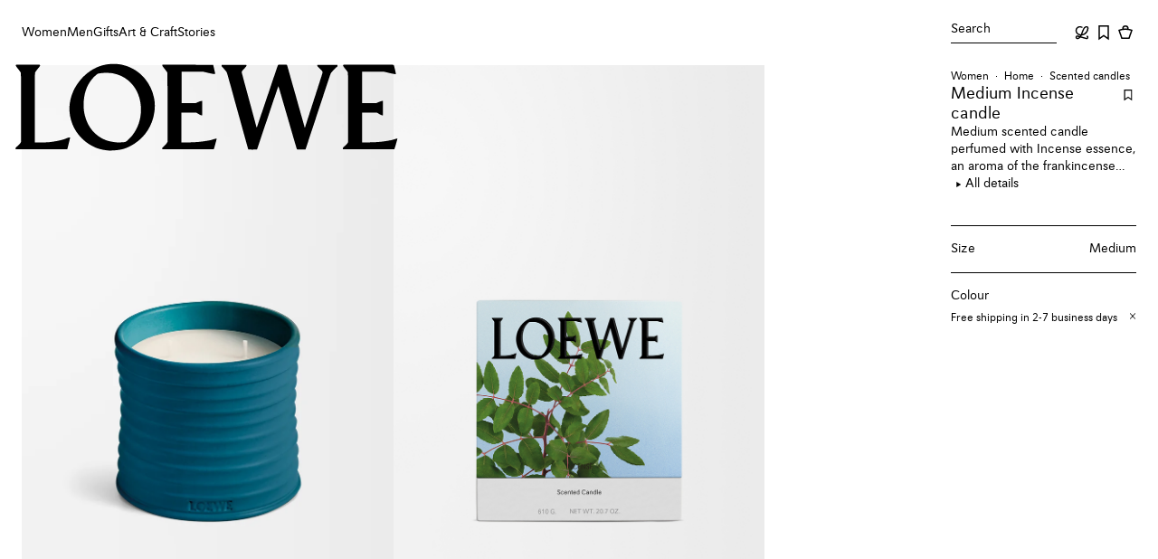

--- FILE ---
content_type: application/javascript
request_url: https://www.loewe.com/OWyZe9RHTVmT/tT/3UQ_H6cNce/m9J1bGSpNEStNhSYi1/C0FERU8/DTITfHc/wOTw
body_size: 169194
content:
(function(){if(typeof Array.prototype.entries!=='function'){Object.defineProperty(Array.prototype,'entries',{value:function(){var index=0;const array=this;return {next:function(){if(index<array.length){return {value:[index,array[index++]],done:false};}else{return {done:true};}},[Symbol.iterator]:function(){return this;}};},writable:true,configurable:true});}}());(function(){UB();tpH();H4H();var F5=function(Yf){var dZ=Yf[0]-Yf[1];var VM=Yf[2]-Yf[3];var lS=Yf[4]-Yf[5];var Kz=UG["Math"]["sqrt"](dZ*dZ+VM*VM+lS*lS);return UG["Math"]["floor"](Kz);};var pn=function(sJ,I9){return sJ/I9;};var Tj=function(Pm){var Xn=Pm%4;if(Xn===2)Xn=3;var RT=42+Xn;var HJ;if(RT===42){HJ=function bf(fS,Jn){return fS*Jn;};}else if(RT===43){HJ=function pm(x5,Cf){return x5+Cf;};}else{HJ=function kS(sY,OS){return sY-OS;};}return HJ;};var Aj=function(Ez,hf){return Ez|hf;};var SJ=function(){return ["9X\t>G%^Rd_","\n7Z/Y","$\\:v\"P^Z[","+\\9RTSM","M\r\r\"T\b\\>ZYD","(TZWK\v","eW\t9[8[8lZKR2%","<TN[W\f$Y","X\r\b\x3f","3R.TPE","T)EtS_8D\x3f-\\;BYDz\v","W\v","VYBv\t\x3fU>GXQSM;","NUX\x07","-BK",",G>XRQW",":(C)V~^\\[\v","F","T1E-B","K_P\f","O","\v9C),","\\&F<","r","FNB","S3\"S:]","s\v","Q[8&R\r>W\x3f","(_0^)","FURJ",";\x3fR)6^)wSDS\v","\v#X:}9\\^SL","\x3f\f","\v","","\v(\\","\"U","2R-","Q3%R","+R>VYB","\"C","\v","\x3f:DPRRR\rUwT2C9EYR\x00W$8/C Ha","0(}4","^ZK","h=P\'",">[","[SJ2&R+\x40HrWS","<R4Z8GUEW\"C<[-_[S","","t\tkg*TaXR\fW93rxtL\b\b.E","J\f","G8V.]ID","PPZ","D[\n8C*>X)}SUU","eTS\v9V\t0AlUSSMW\x3f\r-\\:XXS_\\","*D\t",":9P\b2V\"EO","SXJ\n#D\t>A8","UYZJ%","pk<","N.","(_-r8","s-BEX]>\v9V\t0A","VYB|\v.E","w=+\\CU[W\r.*\x408NSJ\rkV]/A%\\UBW[=V*Vb",">_/bEXJ\b\"D./V)RT~_","\f\v.V:A","{W\r8X+WZ_]_7\"Ac D[W","C-VYPQ\n\b","S3G-|SR[",">G)","","FYTy;)%S-","*G8^R","\bB+\\!tNDQ>\x3fRF\"RH_Q<\'[","[1T9P[SM","QYD\b\"U3Z8H_^_","C(T","^#KuEr\'[E-XPW\\","!^RBV89\"E\t7","$V","kop","yRY_+q]\tZ)FYD","\x40)E~D_(\"P>_","\r.E","fKKLz3","KUF","\f[#RWA_[\r[,[","EFH","V:X_Sq%C+Z#_y\x40[\v","yDL\r","FR","Q[7,_81G>^LOh.D","\t[=","D\x07","\f\v*\x40","lPKWW","W)]H","W\r&R","\n:Q\'XH~W%","0]\'TERQ\x00","V","\f*E;d#CWSL>\"YA>^N",">$Ur/CST_","\r*\x40$","UB[","RSYU","S\'R","",">^)","_>NLl{\b","<\t","[O~[(\"MZ!XH","gU+\t","B4]#FR","^RD[8C+V/Y]XY","C/","~7\vC6]+e]Q","&B",")","8B/V\"UYRg/","\n","\"Z\vJ<TO","r(^^S62\x3f.C<G","6G5","gjL*","M.","\x07","`X\r\f","I\ft","u0_)PR","[Q\f/X\n1","4","2[","D\r>]","\x3fV%","m\t.S*0A\'TN","lC<\vrGKfh,As","*G\r3J\nDRU","3_)V]Z(_]>G8TQFJ","^,","u%]Y","\vR=C(","R[\v","[>c8>vwPV","xWJ","\b>","`\t}yuj","\b\x3fV+","#_WSG\x07\r8D","k",".O\t-R/E}T]7*E\t=V-Eh_S\f*Z\r","V","Q-\x408}SWZ","V\v>\rALZ[_+\'BrZ\"","<g/","\x3f4Z(","7A#\\Yy\\","q(x6k","y+Z*X_WJ","8B<V\x3fB","y-\ng",":G^RB[\v","_SW","+G<\v","G#D_^[","V][S","\x3fE]UU;",":](|YEM","Z=G#PX.SGg$TEJ,\t0.TSP.S]<\\\"E]_P_#V>P8TNE\n8^:#WBV_7*C1lC]XYQ","-*[.+A",";F","a(8C*>G%ClDQ","\x40<TYUV$\x3f_,Z\x3f","ZW\v=>Y+Z#_O","]%C5:Z+YH","*>^4g%\\Yn\nf^","V\r/_%R]BWT!V\v>\x40/CUFJ","\x07\b\x3fs+R","y~r","bM*7~T1GdBFI\x07xTw\fvrPWS\x07b\b<-A-H","8D","]>E","X\'[\\/","8%R>G#C","GK\v","8y","dD)G\x07","\r","V\r","NFB","_#R]Zm\t*P",">D-r+TRBz\v","W]_R:;E</p\"E","]-GUQ_\t","V",".","=[","U8$S","fB","M","/N","S,C PE","<CSRK\v(>U","idr","!","W#RI[[\v>\'R:]8","6\x40PNWS>\r*[;",".T;VcuuQ%R+","X\x40]","o:l","SX\x3f^\v:g5AY","Pn","\x00\rq","*^.TNuQ","$Q;A%GYDa\t\'B+V","_P\t\x3fe/_-RY[[\v/.O\t","-Q","\'X;Z\"V","CIXJ[&D>X[^J","r<APSn(.C\b/u)PHCL","+\\\nXDSZ","*A6_XXBV","\x07\t\x3f","%R+#R","\b>D\r:](TXeJ\r","8S","$9R-0Z\"EtL\b\b.E]_9V_P","K_P\fT/V\tCNYL","]U]","x\"%8my6BVuu<40\x00|","<F","_^[(\x3fX>T)`IYJ,,Y3",">T]RG$\v\x3fR","_^[2;E.6T\"PPE","\r*[\b:\x40",".Q1V(","\x40(x","\x3fV)6^)BHWS\x07","%Bh_S\x3f<<G%GY","8V8tDB[\f$Y","lTPSP\n~9lT_YL\t","R<AYXZ4\'S","\b#","*A8R8^Nf[8D0]\x3f","\n\t","D[\n\x3fy2V",",V",",R\t_)\\YXJ52/","\x3fu0D\x3fTN","OSP","BYBj$B\t","E8Z#_","1^#DOSK\x07","A[\x3fc2C#C]DG$\v9V:","a(8C*>G%C}Z[\v","/T\">W#`LY_*\x00K/U/kp[]$N=\\ ","=Z8_YEM","qV\b+\\*XPZ","[\fHq","\"G0R>U","S","l>3G","Z,","S,C-E_^{\x3f","\'\\8","A>PE","^1V>fURJ","HYK*Y:_","9R+VSVS]*)\x07","]$*D5U POCJ#A!RZZa","\x3fEYWR+\'B6]PR_N\x3f^1","8V8eYZ[9N5:R(TNpQ>\x3fX\r0\x408","!TH^Q","\f9R1",">D-z(","T1U%VID_","2\\9BYCN","(THWW","!^IE[\r.","K.","<A)PHS","\"D","[_+>T\\%_HE","7gX_\r.0W)lK","]ZN","\r$^:\x40/Y]XY","_6T$E","a}q{(94\bb.","OF[\'t>A^IXJ","W]\b8^6_%EE[\x3fD","6]\"TN~[\x3f",")U:\x40","$h6\x40",">T","Q DYBQ\v","v%\x00e\r}is","\t.F\b:\x408|YRW42d,G)\\}U]\f\b","-\\!rTWL4.","9.;M","LSL",";\n\x40\x3fBOEM","","-AL`[\f$Y","NCP.","HA"];};var Fz=function Sp(vS,XM){'use strict';var NY=Sp;switch(vS){case jQ:{SM.push(cM);throw new (UG[Hn()[tn(PM)](qm,sb,Of)])(Em()[jS(cJ)].apply(null,[xM,X9,Xm,tj]));}break;case mU:{SM.push(Wb);UG[Em()[jS(On)].apply(null,[gp,Mm,xf(fl),Xl])][Sz()[mS(EJ)](KZ,TS,Wb,p5,Pl)](gf()[RY(TM)].apply(null,[EZ,xf(xf(Z9)),lT,wf,NJ,rp]),function(tf){return Sp.apply(this,[F,arguments]);});SM.pop();}break;case Ed:{var Nf={};var vb={};SM.push(OM);try{var AY=SM.length;var m5=xf({});var xj=new (UG[Sz()[mS(VR)].call(null,On,xf(Z9),BJ,GJ,Lj)])(Z9,Z9)[dS()[sp(Pb)](A9,fp)](nl(typeof zf()[wM(Of)],'undefined')?zf()[wM(Ap)].apply(null,[TJ,wf,IJ,Ib,Jf]):zf()[wM(Of)](zY,nb,MM,CT,HS));var Ll=xj[dS()[sp(Uf)].call(null,jx,vK)](Em()[jS(Uf)].apply(null,[zV,UK,Xg,Xc]));var Dx=xj[Hn()[tn(Jx)].call(null,Lc,zb,BJ)](Ll[zf()[wM(lT)](ID,MM,VR,jc,FI)]);var Br=xj[nl(typeof Hn()[tn(Lh)],IV('',[][[]]))?Hn()[tn(Jx)].apply(null,[Lc,zb,KX]):Hn()[tn(Q6)](XD,Vk,Wg)](Ll[Hn()[tn(n6)].apply(null,[lI,wd,lT])]);Nf=Wq(XO,[Sz()[mS(Fx)].call(null,Q6,Ix,MM,Mh,Bb),Dx,Hn()[tn(cJ)](wA,cM,xf({})),Br]);var AW=new (UG[nl(typeof Sz()[mS(fl)],IV(Em()[jS(wf)].call(null,gk,JV,xf(xf(fl)),xf({})),[][[]]))?Sz()[mS(VR)](On,D2,Ap,GJ,Lj):Sz()[mS(Q6)].call(null,I6,Ap,Yg,K0,bx)])(Z9,Z9)[dS()[sp(Pb)](A9,fp)](Hn()[tn(gq)].apply(null,[fh,Wz,Q8]));var B0=AW[dS()[sp(Uf)](jx,vK)](Em()[jS(Uf)].apply(null,[zV,UK,wA,Fx]));var sx=AW[Hn()[tn(Jx)].call(null,Lc,zb,wx)](B0[zf()[wM(lT)](S8,MM,Pw,jc,FI)]);var YK=AW[Hn()[tn(Jx)](Lc,zb,TJ)](B0[AK(typeof Hn()[tn(Og)],'undefined')?Hn()[tn(Q6)](t6,Gw,fl):Hn()[tn(n6)].call(null,lI,wd,OV)]);vb=Wq(XO,[AK(typeof Hn()[tn(Z9)],'undefined')?Hn()[tn(Q6)].call(null,w2,wg,gp):Hn()[tn(J8)].call(null,Pl,DT,PM),sx,Em()[jS(KW)](bK,G5,Yg,xf([])),YK]);}finally{SM.splice(XX(AY,fl),Infinity,OM);var F8;return F8=Wq(XO,[Hn()[tn(l8)](qw,qf,Rw),Nf[Sz()[mS(Fx)](Q6,vI,dA,Mh,Bb)]||null,Sz()[mS(Xc)].call(null,Xm,sD,Of,qx,jM),Nf[Hn()[tn(cJ)].call(null,wA,cM,TD)]||null,Hn()[tn(EI)](Xm,ZV,g6),vb[Hn()[tn(J8)].apply(null,[Pl,DT,xf(fl)])]||null,Hn()[tn(E6)](Uh,lR,BJ),vb[Em()[jS(KW)](bK,G5,jV,dI)]||null]),SM.pop(),F8;}SM.pop();}break;case Lt:{var Rg=XM[Fd];var lW=XM[SH];SM.push(Z8);var DI=Ew(null,Rg)?null:BD(dS()[sp(Xm)](Vz,Gw),typeof UG[AK(typeof Hn()[tn(P2)],'undefined')?Hn()[tn(Q6)].apply(null,[rr,H8,xf(xf([]))]):Hn()[tn(KZ)].call(null,Wg,Vm,tj)])&&Rg[UG[Hn()[tn(KZ)](Wg,Vm,S8)][AK(typeof Hn()[tn(Qr)],IV('',[][[]]))?Hn()[tn(Q6)].call(null,G0,gD,Xl):Hn()[tn(OV)].apply(null,[n0,Kx,BJ])]]||Rg[zf()[wM(Xm)](Q6,Nr,gw,AA,Rk)];if(BD(null,DI)){var Kc,Cx,rA,nD,Nk=[],b8=xf(Z9),H2=xf(fl);try{var sI=SM.length;var VV=xf([]);if(rA=(DI=DI.call(Rg))[Em()[jS(S0)](r8,dV,dI,hw)],AK(Z9,lW)){if(nl(UG[Em()[jS(gp)](KX,Mq,cx,Rw)](DI),DI)){VV=xf(xf({}));return;}b8=xf(fl);}else for(;xf(b8=(Kc=rA.call(DI))[Hn()[tn(tj)](rx,JJ,UX)])&&(Nk[AK(typeof dS()[sp(Wg)],IV('',[][[]]))?dS()[sp(Xl)].call(null,P6,dV):dS()[sp(wf)].apply(null,[bD,QV])](Kc[Em()[jS(PM)](EX,xc,H6,MA)]),nl(Nk[Em()[jS(FA)](tw,jJ,g8,xf(Z9))],lW));b8=xf(Z9));}catch(Zr){H2=xf(OA[cW]),Cx=Zr;}finally{SM.splice(XX(sI,fl),Infinity,Z8);try{var Ww=SM.length;var YW=xf([]);if(xf(b8)&&BD(null,DI[Hn()[tn(H6)].call(null,A0,d0,Wb)])&&(nD=DI[Hn()[tn(H6)].call(null,A0,d0,On)](),nl(UG[nl(typeof Em()[jS(BJ)],IV('',[][[]]))?Em()[jS(gp)](KX,Mq,x2,xf(xf({}))):Em()[jS(fl)](Dr,DW,cx,OV)](nD),nD))){YW=xf(xf({}));return;}}finally{SM.splice(XX(Ww,fl),Infinity,Z8);if(YW){SM.pop();}if(H2)throw Cx;}if(VV){SM.pop();}}var qg;return SM.pop(),qg=Nk,qg;}SM.pop();}break;case t7:{var wX=XM[Fd];var lA=XM[SH];SM.push(fp);var XI=Ew(null,wX)?null:BD(dS()[sp(Xm)](Dm,Gw),typeof UG[Hn()[tn(KZ)](Wg,k0,Pw)])&&wX[UG[nl(typeof Hn()[tn(VA)],IV('',[][[]]))?Hn()[tn(KZ)](Wg,k0,zr):Hn()[tn(Q6)].apply(null,[C2,gW,KX])][Hn()[tn(OV)](n0,rg,Rw)]]||wX[zf()[wM(Xm)].apply(null,[TM,Nr,g8,m6,Rk])];if(BD(null,XI)){var ZD,Kq,MX,Bh,PA=[],Sc=xf(Z9),Cc=xf(fl);try{var IK=SM.length;var z8=xf(xf(Fd));if(MX=(XI=XI.call(wX))[Em()[jS(S0)](r8,SK,xf(xf([])),wx)],AK(Z9,lA)){if(nl(UG[nl(typeof Em()[jS(D2)],'undefined')?Em()[jS(gp)](KX,W8,xf(fl),ED):Em()[jS(fl)](s8,Tw,xf(Z9),xf(Z9))](XI),XI)){z8=xf(xf([]));return;}Sc=xf(fl);}else for(;xf(Sc=(ZD=MX.call(XI))[Hn()[tn(tj)](rx,r2,Vq)])&&(PA[AK(typeof dS()[sp(EJ)],'undefined')?dS()[sp(Xl)](Uw,v8):dS()[sp(wf)](bA,QV)](ZD[Em()[jS(PM)](EX,Eq,S8,KZ)]),nl(PA[Em()[jS(FA)](tw,tJ,KX,Z9)],lA));Sc=xf(Z9));}catch(MK){Cc=xf(Z9),Kq=MK;}finally{SM.splice(XX(IK,fl),Infinity,fp);try{var Lk=SM.length;var kW=xf([]);if(xf(Sc)&&BD(null,XI[AK(typeof Hn()[tn(Qk)],IV('',[][[]]))?Hn()[tn(Q6)](UV,mh,xf([])):Hn()[tn(H6)].apply(null,[A0,mx,D2])])&&(Bh=XI[Hn()[tn(H6)](A0,mx,UX)](),nl(UG[Em()[jS(gp)](KX,W8,C2,cx)](Bh),Bh))){kW=xf(xf([]));return;}}finally{SM.splice(XX(Lk,fl),Infinity,fp);if(kW){SM.pop();}if(Cc)throw Kq;}if(z8){SM.pop();}}var j6;return SM.pop(),j6=PA,j6;}SM.pop();}break;case dN:{var g0=XM[Fd];var hq=XM[SH];SM.push(X6);if(Ew(hq,null)||Zk(hq,g0[Em()[jS(FA)](tw,cl,jV,dI)]))hq=g0[nl(typeof Em()[jS(Qk)],IV('',[][[]]))?Em()[jS(FA)].call(null,tw,cl,EX,UX):Em()[jS(fl)](DA,WD,rV,tj)];for(var KV=Z9,dx=new (UG[nl(typeof dS()[sp(gk)],IV('',[][[]]))?dS()[sp(Of)].call(null,G2,d6):dS()[sp(Xl)](Ox,C8)])(hq);Ng(KV,hq);KV++)dx[KV]=g0[KV];var Fh;return SM.pop(),Fh=dx,Fh;}break;case T7:{SM.push(GI);if(xf(Ar(Hn()[tn(p6)](Bk,XW,xf(Z9)),UG[dS()[sp(D2)].call(null,FW,Dg)]))){var MW;return SM.pop(),MW=null,MW;}var hD=UG[dS()[sp(D2)].call(null,FW,Dg)][Hn()[tn(p6)](Bk,XW,Rw)];var Rh=hD[dS()[sp(W0)].call(null,nI,px)];var R0=hD[Hn()[tn(gk)].apply(null,[Z9,mD,Ap])];var c0=hD[nl(typeof Em()[jS(X8)],IV('',[][[]]))?Em()[jS(Yg)](HA,PR,CD,EZ):Em()[jS(fl)](MA,cA,Xc,pw)];var GD;return GD=[Rh,AK(R0,Z9)?Z9:Zk(R0,Z9)?wq(fl):wq(cW),c0||(nl(typeof dS()[sp(g8)],IV('',[][[]]))?dS()[sp(M6)].call(null,QS,p2):dS()[sp(Xl)](Mw,wr))],SM.pop(),GD;}break;case F:{var tf=XM[Fd];SM.push(FK);if(AK([dS()[sp(pI)](lV,Qk),gf()[RY(UX)](EX,Rw,Xg,Vq,r6,SD),dS()[sp(KA)].call(null,sR,VA)][PV()[jW(Mg)](sD,qV,IJ,KA,FA)](tf[dS()[sp(rD)].apply(null,[I8,OV])][nl(typeof Hn()[tn(wA)],'undefined')?Hn()[tn(cr)](Th,wp,dg):Hn()[tn(Q6)](SI,zY,xf({}))]),wq(fl))){SM.pop();return;}UG[AK(typeof dS()[sp(bg)],'undefined')?dS()[sp(Xl)](Nc,Qh):dS()[sp(zc)](t6,Uh)](function(){SM.push(vw);var vx=xf([]);try{var Dq=SM.length;var O0=xf([]);if(xf(vx)&&tf[AK(typeof dS()[sp(Wg)],IV([],[][[]]))?dS()[sp(Xl)].apply(null,[YV,d0]):dS()[sp(rD)].apply(null,[Vr,OV])]&&(tf[nl(typeof dS()[sp(Ax)],'undefined')?dS()[sp(rD)](Vr,OV):dS()[sp(Xl)](KW,K6)][nl(typeof Hn()[tn(zY)],IV([],[][[]]))?Hn()[tn(Iq)](wx,ZW,D2):Hn()[tn(Q6)](M8,Q2,BJ)](gf()[RY(ED)](EJ,gw,Of,S8,Fx,WW))||tf[AK(typeof dS()[sp(Jk)],IV([],[][[]]))?dS()[sp(Xl)](UK,WW):dS()[sp(rD)].call(null,Vr,OV)][Hn()[tn(Iq)].call(null,wx,ZW,xf(xf(fl)))](dS()[sp(Lc)](Wx,Y8)))){vx=xf(xf({}));}}catch(m8){SM.splice(XX(Dq,fl),Infinity,vw);tf[nl(typeof dS()[sp(D2)],'undefined')?dS()[sp(rD)].apply(null,[Vr,OV]):dS()[sp(Xl)](RD,PK)][dS()[sp(Mc)](Sx,q2)](new (UG[PV()[jW(g6)](FA,pk,Z9,A0,Xm)])(nl(typeof dS()[sp(hw)],IV([],[][[]]))?dS()[sp(kk)](G9,A8):dS()[sp(Xl)](UK,Dc),Wq(XO,[dS()[sp(Tr)](kX,lx),xf(xf(SH)),Em()[jS(vD)].call(null,Xc,Uz,xf(xf([])),CD),xf(xf(Fd)),Hn()[tn(dr)](zk,gA,hw),xf(Fd)])));}if(xf(vx)&&AK(tf[Hn()[tn(ng)](Qw,vJ,hw)],dS()[sp(Dg)].apply(null,[V6,Ec]))){vx=xf(xf({}));}if(vx){tf[dS()[sp(rD)](Vr,OV)][dS()[sp(Mc)].call(null,Sx,q2)](new (UG[PV()[jW(g6)].apply(null,[Gk,pk,Pw,A0,Xm])])(Hn()[tn(vD)].apply(null,[bc,Iw,Xl]),Wq(XO,[dS()[sp(Tr)].apply(null,[kX,lx]),xf(Fd),Em()[jS(vD)].call(null,Xc,Uz,Mg,qr),xf(xf(Fd)),Hn()[tn(dr)].apply(null,[zk,gA,zr]),xf(Fd)])));}SM.pop();},Z9);SM.pop();}break;case NL:{var gI=XM[Fd];return gI;}break;case AN:{var jw=XM[Fd];SM.push(Hh);if(UG[dS()[sp(Of)].apply(null,[lc,d6])][Em()[jS(qm)](qm,EK,TK,Fx)](jw)){var VX;return SM.pop(),VX=jw,VX;}SM.pop();}break;}};var L8=function(){q6=["\x61\x70\x70\x6c\x79","\x66\x72\x6f\x6d\x43\x68\x61\x72\x43\x6f\x64\x65","\x53\x74\x72\x69\x6e\x67","\x63\x68\x61\x72\x43\x6f\x64\x65\x41\x74"];};var bw=function(Y6,MD){return Y6[q6[Xl]](MD);};var I2=function(GW){try{if(GW!=null&&!UG["isNaN"](GW)){var QW=UG["parseFloat"](GW);if(!UG["isNaN"](QW)){return QW["toFixed"](2);}}}catch(Fk){}return -1;};var Kg=function(n8){return +n8;};var X2=function(GA){if(GA===undefined||GA==null){return 0;}var sg=GA["toLowerCase"]()["replace"](/[^0-9]+/gi,'');return sg["length"];};var sK=function(){return UG["window"]["navigator"]["userAgent"]["replace"](/\\|"/g,'');};var th=function Xw(Ag,AD){'use strict';var c2=Xw;switch(Ag){case t7:{SM.push(j0);var Yc=dS()[sp(rV)](CJ,Fx);var YD=xf([]);try{var q8=SM.length;var v0=xf(xf(Fd));var fk=OA[cW];try{var z6=UG[AK(typeof Em()[jS(hg)],'undefined')?Em()[jS(fl)](gg,RK,xf(fl),xf(xf({}))):Em()[jS(VA)].apply(null,[hW,nk,xf(Z9),xf(fl)])][AK(typeof Em()[jS(Mg)],'undefined')?Em()[jS(fl)](G6,U0,KX,xf(xf([]))):Em()[jS(Xm)](Ap,Kw,xf(xf({})),dA)][Sz()[mS(TS)].call(null,Vq,x2,p2,NX,gb)];UG[Em()[jS(gp)].call(null,KX,MR,BJ,Ph)][dS()[sp(TS)](ER,Vx)](z6)[Sz()[mS(TS)](Vq,On,Nr,NX,gb)]();}catch(K2){SM.splice(XX(q8,fl),Infinity,j0);if(K2[dS()[sp(EI)].apply(null,[tq,g6])]&&AK(typeof K2[dS()[sp(EI)](tq,g6)],Em()[jS(Ap)].apply(null,[Ph,FK,gw,Xg]))){K2[dS()[sp(EI)](tq,g6)][nl(typeof Em()[jS(xk)],IV('',[][[]]))?Em()[jS(g6)].apply(null,[mk,XT,xf(xf({})),xf(xf([]))]):Em()[jS(fl)].call(null,E6,XK,tj,xf([]))](AK(typeof Em()[jS(cr)],IV('',[][[]]))?Em()[jS(fl)](Mc,LD,xf(xf(Z9)),Jk):Em()[jS(OD)](TK,jn,xf(fl),On))[Hn()[tn(TK)](hx,Uj,On)](function(sw){SM.push(pw);if(sw[Em()[jS(gk)](O6,ZK,TM,g6)](Em()[jS(Fw)](FA,sr,Qr,TS))){YD=xf(xf([]));}if(sw[Em()[jS(gk)].apply(null,[O6,ZK,xf(xf([])),xf({})])](dS()[sp(E6)](EX,Ph))){fk++;}SM.pop();});}}Yc=AK(fk,OA[qr])||YD?Em()[jS(cW)](TS,LK,PM,xf({})):dS()[sp(Z9)](WU,fh);}catch(Rc){SM.splice(XX(q8,fl),Infinity,j0);Yc=AK(typeof Hn()[tn(Xm)],IV([],[][[]]))?Hn()[tn(Q6)](VD,gr,hw):Hn()[tn(lT)](Fw,nM,qr);}var II;return SM.pop(),II=Yc,II;}break;case LP:{SM.push(LW);var kx=AK(typeof dS()[sp(Pg)],'undefined')?dS()[sp(Xl)].call(null,P2,sh):dS()[sp(dW)].apply(null,[np,lI]);try{var pX=SM.length;var zx=xf([]);kx=nl(typeof UG[Hn()[tn(O8)].call(null,f2,s2,xf({}))],dS()[sp(Xm)](zM,Gw))?nl(typeof Em()[jS(hw)],'undefined')?Em()[jS(cW)].call(null,TS,xV,PM,Xl):Em()[jS(fl)](Pb,jA,S0,xf([])):dS()[sp(Z9)].call(null,Gj,fh);}catch(qX){SM.splice(XX(pX,fl),Infinity,LW);kx=Hn()[tn(lT)].call(null,Fw,b5,J0);}var LX;return SM.pop(),LX=kx,LX;}break;case b7:{SM.push(SX);var Or=dS()[sp(dW)](N5,lI);try{var IA=SM.length;var Oc=xf([]);Or=UG[gf()[RY(Fx)].call(null,E0,xf(xf({})),TM,Vq,WW,Kk)][nl(typeof Em()[jS(SW)],'undefined')?Em()[jS(Xm)](Ap,T6,k2,xf(fl)):Em()[jS(fl)](tW,FW,U2,S8)][Hn()[tn(Qg)](xk,Lw,xf(xf(Z9)))](Hn()[tn(Gg)].apply(null,[kg,In,Mg]))?Em()[jS(cW)].apply(null,[TS,MV,Vq,ZA]):dS()[sp(Z9)](tx,fh);}catch(dK){SM.splice(XX(IA,fl),Infinity,SX);Or=nl(typeof Hn()[tn(Pb)],IV([],[][[]]))?Hn()[tn(lT)].apply(null,[Fw,Xx,lT]):Hn()[tn(Q6)].apply(null,[WX,zg,TJ]);}var mK;return SM.pop(),mK=Or,mK;}break;case jv:{SM.push(BK);var M0=dS()[sp(dW)](zm,lI);try{var dw=SM.length;var wc=xf({});M0=nl(typeof UG[dS()[sp(rX)].apply(null,[GY,J8])],dS()[sp(Xm)](Vp,Gw))?Em()[jS(cW)](TS,I8,FA,Ax):dS()[sp(Z9)](rS,fh);}catch(N0){SM.splice(XX(dw,fl),Infinity,BK);M0=Hn()[tn(lT)](Fw,Pq,xf(Z9));}var f6;return SM.pop(),f6=M0,f6;}break;case sv:{SM.push(lI);var zK=Ar(dS()[sp(Uw)](d8,vW),UG[dS()[sp(Vq)](F0,gp)])||Zk(UG[nl(typeof dS()[sp(OD)],'undefined')?dS()[sp(D2)](jh,Dg):dS()[sp(Xl)](hx,cq)][nl(typeof dS()[sp(EJ)],IV('',[][[]]))?dS()[sp(D6)](SD,W2):dS()[sp(Xl)](wg,dX)],Z9)||Zk(UG[dS()[sp(D2)](jh,Dg)][Hn()[tn(m2)](mk,wR,xf(xf(fl)))],OA[cW]);var Wc=UG[AK(typeof dS()[sp(Nr)],'undefined')?dS()[sp(Xl)].call(null,PD,wV):dS()[sp(Vq)](F0,gp)][AK(typeof Em()[jS(Pg)],'undefined')?Em()[jS(fl)](kw,Yg,xf(xf(Z9)),tj):Em()[jS(l8)].call(null,A2,TI,lT,TK)](Em()[jS(EI)].call(null,KZ,Er,CD,xf(fl)))[Hn()[tn(Iq)].call(null,wx,Z2,TM)];var kA=UG[dS()[sp(Vq)].call(null,F0,gp)][Em()[jS(l8)].call(null,A2,TI,OV,dA)](PV()[jW(SW)](dA,A2,Xl,Cw,CD))[Hn()[tn(Iq)](wx,Z2,k2)];var kr=UG[dS()[sp(Vq)](F0,gp)][Em()[jS(l8)](A2,TI,qr,xf([]))](PV()[jW(MA)](rV,A2,ID,EA,Mg))[Hn()[tn(Iq)].call(null,wx,Z2,BJ)];var f0;return f0=Em()[jS(wf)](gk,cD,Xl,cx)[AK(typeof gf()[RY(PM)],'undefined')?gf()[RY(BJ)](ZA,dI,Jk,Ex,Ok,FK):gf()[RY(FA)](UX,xf(xf(Z9)),S8,Q6,gw,Vk)](zK?Em()[jS(cW)].call(null,TS,lx,Ix,x2):dS()[sp(Z9)](vk,fh),gf()[RY(MM)].call(null,OV,Q6,Xl,fl,zc,SI))[gf()[RY(FA)](gp,fl,KX,Q6,gw,Vk)](Wc?Em()[jS(cW)](TS,lx,EX,xf(xf([]))):dS()[sp(Z9)].apply(null,[vk,fh]),gf()[RY(MM)].call(null,dg,OV,D2,fl,zc,SI))[gf()[RY(FA)](wf,jV,xf(xf(fl)),Q6,gw,Vk)](kA?Em()[jS(cW)].call(null,TS,lx,Sr,TJ):dS()[sp(Z9)](vk,fh),gf()[RY(MM)].apply(null,[cg,pw,KD,fl,zc,SI]))[gf()[RY(FA)](KD,PM,IJ,Q6,gw,Vk)](kr?Em()[jS(cW)].call(null,TS,lx,lT,cx):dS()[sp(Z9)](vk,fh)),SM.pop(),f0;}break;case mv:{SM.push(F2);try{var E8=SM.length;var q0=xf(xf(Fd));var TA=Z9;var jK=UG[Em()[jS(gp)](KX,jz,g8,g6)][Hn()[tn(qm)].apply(null,[rW,fm,Rw])](UG[Em()[jS(On)](gp,kp,cg,E0)],Hn()[tn(M8)](jg,sj,dI));if(jK){TA++;if(jK[Em()[jS(PM)].apply(null,[EX,zw,tj,CD])]){jK=jK[Em()[jS(PM)].call(null,EX,zw,Gk,Xc)];TA+=IV(V2(jK[Em()[jS(FA)].call(null,tw,pO,U2,Xl)]&&AK(jK[AK(typeof Em()[jS(Jx)],IV('',[][[]]))?Em()[jS(fl)](WD,NV,KX,Qr):Em()[jS(FA)](tw,pO,J0,BJ)],XG[Em()[jS(zV)](p6,vm,xf(xf({})),xf(xf({})))]()),XG[AK(typeof Em()[jS(O8)],IV('',[][[]]))?Em()[jS(fl)].apply(null,[Hg,Fg,jV,xk]):Em()[jS(zV)].apply(null,[p6,vm,xf(Z9),Fx])]()),V2(jK[dS()[sp(CD)].apply(null,[hY,p5])]&&AK(jK[dS()[sp(CD)](hY,p5)],Hn()[tn(M8)].call(null,jg,sj,sD)),cW));}}var mI;return mI=TA[Sz()[mS(TS)](Vq,Nr,U2,cA,gb)](),SM.pop(),mI;}catch(lX){SM.splice(XX(E8,fl),Infinity,F2);var fr;return fr=dS()[sp(dW)].call(null,Cp,lI),SM.pop(),fr;}SM.pop();}break;case I7:{var tD=AD[Fd];var TX;SM.push(DD);return TX=UG[Em()[jS(gp)](KX,Qz,O6,Xg)][Hn()[tn(qm)](rW,Ql,xf(xf([])))](UG[dS()[sp(D2)](Mm,Dg)][Hn()[tn(Xg)](Q6,pj,H0)],tD),SM.pop(),TX;}break;case l7:{SM.push(LW);var dD=function(tD){return Xw.apply(this,[I7,arguments]);};var L6=[AK(typeof Hn()[tn(J0)],IV('',[][[]]))?Hn()[tn(Q6)].call(null,mX,c6,xf(fl)):Hn()[tn(ck)](bg,Rq,Of),dS()[sp(gq)](lq,Jx)];var zI=L6[nl(typeof Hn()[tn(Qg)],IV([],[][[]]))?Hn()[tn(VA)](WI,V6,gp):Hn()[tn(Q6)](Bg,jh,Of)](function(Ck){SM.push(b6);var Lr=dD(Ck);if(xf(xf(Lr))&&xf(xf(Lr[Hn()[tn(On)].call(null,cx,AI,Ap)]))&&xf(xf(Lr[AK(typeof Hn()[tn(qr)],'undefined')?Hn()[tn(Q6)](Y2,c8,wf):Hn()[tn(On)].call(null,cx,AI,k2)][Sz()[mS(TS)].apply(null,[Vq,xf(xf({})),MA,zW,gb])]))){Lr=Lr[Hn()[tn(On)].call(null,cx,AI,dA)][Sz()[mS(TS)].apply(null,[Vq,xf(Z9),wA,zW,gb])]();var WK=IV(AK(Lr[PV()[jW(Mg)].call(null,jV,J2,BJ,KA,FA)](dS()[sp(J8)].call(null,k0,cK)),wq(XG[Em()[jS(zV)](p6,fY,OV,ck)]())),V2(UG[AK(typeof dS()[sp(H6)],IV([],[][[]]))?dS()[sp(Xl)].apply(null,[SX,ED]):dS()[sp(dI)](tZ,bK)](Zk(Lr[PV()[jW(Mg)](Of,J2,ED,KA,FA)](Hn()[tn(H6)].apply(null,[A0,QD,ID])),wq(XG[Em()[jS(zV)].call(null,p6,fY,gw,z0)]()))),fl));var cI;return SM.pop(),cI=WK,cI;}else{var rI;return rI=dS()[sp(dW)](h9,lI),SM.pop(),rI;}SM.pop();});var t8;return t8=zI[PV()[jW(Xl)](Fx,Jr,TK,A2,BJ)](Em()[jS(wf)].call(null,gk,lD,PM,Mg)),SM.pop(),t8;}break;case F:{SM.push(KZ);throw new (UG[Hn()[tn(PM)](qm,FV,xf({}))])(nl(typeof Em()[jS(hg)],'undefined')?Em()[jS(cJ)](xM,RD,Xc,jV):Em()[jS(fl)](Fg,mr,p2,g6));}break;case I4:{var Hr=AD[Fd];var ZX=AD[SH];SM.push(ZK);if(Ew(ZX,null)||Zk(ZX,Hr[Em()[jS(FA)].call(null,tw,L5,zh,xf(fl))]))ZX=Hr[Em()[jS(FA)](tw,L5,VR,OV)];for(var pW=Z9,sX=new (UG[dS()[sp(Of)].call(null,Up,d6)])(ZX);Ng(pW,ZX);pW++)sX[pW]=Hr[pW];var tX;return SM.pop(),tX=sX,tX;}break;}};var lr=function(){return (XG.sjs_se_global_subkey?XG.sjs_se_global_subkey.push(Z9):XG.sjs_se_global_subkey=[Z9])&&XG.sjs_se_global_subkey;};var AV=function(){return Sw.apply(this,[Dd,arguments]);};function tpH(){SH=+ ! +[],QQ=+ ! +[]+! +[]+! +[]+! +[]+! +[]+! +[],Fd=+[],AN=+ ! +[]+! +[]+! +[]+! +[]+! +[],HL=+ ! +[]+! +[]+! +[]+! +[]+! +[]+! +[]+! +[],cH=! +[]+! +[],Gs=[+ ! +[]]+[+[]]-+ ! +[],LP=+ ! +[]+! +[]+! +[],VQ=! +[]+! +[]+! +[]+! +[],XO=[+ ! +[]]+[+[]]-+ ! +[]-+ ! +[],Os=[+ ! +[]]+[+[]]-[];}function UB(){XG={};if(typeof window!==[]+[][[]]){UG=window;}else if(typeof global!==''+[][[]]){UG=global;}else{UG=this;}}var Sw=function T2(z2,jD){var Vg=T2;while(z2!=zC){switch(z2){case hG:{q2=VR*FA+BJ*Nr-Q6;z2-=vO;xX=Of*Q6*Nr-FA*Xl;ZW=Of*VR*cW-BJ-Q6;Tg=dX-cW+BJ*Q6*FA;Gc=cW+FA+Q6*dX-VR;FD=fl+Vq*dX+FA*Xl;n0=wf*Nr*Q6+fl-VR;}break;case T1:{qD=VR*Q6-wf-Xl+FA;Y0=cW-wf+Of*dX-BJ;dc=dX-VR+Vq*cW*wf;Eg=Q6-cW*fl+dX;BX=BJ*Vq*FA+Of*VR;cw=Nr*fl+BJ*FA*VR;z2-=GN;}break;case vL:{Jr=wf+Q6*BJ*VR+Nr;GV=Xl*Of*FA*wf+BJ;VA=Nr+Xl*FA*wf+VR;Lx=Vq+BJ+wf*Of*Nr;OD=Of-cW+BJ*VR+Nr;z2=UU;Fw=cW*Of*Vq+FA-fl;}break;case dB:{xg=Q6*wf*Vq-fl-BJ;xr=dX+fl+BJ*VR+Xl;z2=EQ;hI=Xl*dX-Q6+wf+Vq;Gw=Nr+Xl+BJ*Vq*FA;fx=VR*Vq-Xl*Of+cW;mW=dX+FA*wf*BJ;l0=Xl+dX-BJ+VR*Nr;Pk=Nr*dX-Q6-Vq-VR;}break;case mG:{z2=nd;ph=Vq*fl*BJ*Nr-Of;wW=dX-cW-Xl+VR*FA;qI=VR*Vq+wf*FA;Hw=Nr*dX-Vq-VR*FA;bx=Nr-cW+Xl*dX-Vq;Mm=Of*dX+fl-Vq-Nr;}break;case fd:{bK=dX+Vq-Nr+VR;Ib=dX*Of+FA-fl-VR;bc=VR-cW+FA-Q6+dX;z2=HO;hg=wf*Vq-Q6+VR*Xl;}break;case bP:{rW=VR*FA+Q6*BJ;z2=hG;SI=FA*VR+Of*cW+Vq;tr=BJ-Xl-wf+Vq*VR;Jf=Vq*BJ*Nr+Xl+FA;Yk=VR*Vq+Of-wf-FA;pA=VR*FA-fl+Vq*BJ;}break;case CU:{v6=dX*wf+BJ*Nr-Vq;z2+=sv;Ox=Nr*Xl+wf+Of*dX;pr=wf+Vq+BJ*dX;qW=dX-cW-Nr+VR*Vq;fg=BJ+Vq+Xl+VR*Nr;jr=FA*Xl+BJ*dX-Nr;}break;case RL:{z2=GQ;T0=VR+dX+FA*Nr*Of;r0=dX+wf*FA*Nr;gx=VR*Of*cW-Vq*BJ;Z6=VR*Vq+dX+wf+Nr;}break;case l7:{Zc=Vq+FA+Of+dX*Q6;z2+=hG;I6=Of*Xl*VR+BJ-fl;nk=Nr*Of*Vq;gX=FA*dX+Vq*Nr-Of;Fg=FA+Nr*Of*fl*Vq;Jg=fl*dX*Vq-VR+Q6;Ak=fl+dX*BJ-Q6*wf;}break;case JP:{E2=Nr*BJ*Xl*Vq-Q6;wI=dX*Of*fl+wf*Nr;l2=Vq*Nr*Q6-VR*fl;UK=VR+Vq*dX+Nr+cW;Rx=FA-fl+wf*Xl*VR;P8=cW*Nr*VR-dX-wf;z2+=T;JK=Xl*fl*dX+wf+Of;}break;case Ys:{zW=FA*dX-Of-Nr;z2=pL;zg=dX*Xl+fl+Nr*wf;NW=dX*Xl-Nr*Q6+Vq;nc=Xl+dX-fl+BJ;P0=Of*cW*Xl*Nr-dX;VW=dX+Vq*VR-Q6+wf;Tx=FA*dX-VR*cW;Og=VR*BJ-cW*FA-Nr;}break;case tU:{lk=wf*FA+BJ*dX-Vq;X0=fl*Of*Xl*wf*FA;Jc=dX*Nr*fl-Xl-Q6;rg=fl*Q6*cW*wf*FA;z2=qd;Q0=Of*dX+FA+Nr+cW;Yw=Of*Xl*Vq*BJ-Q6;vr=FA*Of*cW+dX*BJ;}break;case tP:{z2-=Yd;tI=BJ*dX*fl+FA*Q6;MV=Q6-fl+dX*BJ-FA;EK=Vq+dX*FA-VR;x8=FA*dX+cW-wf;}break;case kL:{VR=BJ+Nr*Xl-Q6+wf;J0=fl+Q6+Of-cW+VR;H6=Xl*VR-Of*FA+Vq;rV=Vq+Of-wf*fl+cW;z2-=sU;KZ=Vq+Xl+Nr+BJ-Of;Xc=BJ+FA+Nr+Q6+Xl;}break;case r1:{ND=FA+Vq+BJ*dX-fl;UA=FA+fl+cW*VR*Vq;f8=Nr+FA*dX+Vq*Of;Lc=fl-wf-Xl+VR*Q6;z2=lG;Cg=FA*VR*fl*BJ+Of;AA=BJ*dX-Q6+wf*VR;JA=BJ*dX-Q6-fl+VR;}break;case rL:{Gg=BJ-Xl+VR+Of+dX;m2=dX+Q6*Of-Nr;Fc=Vq*wf*Q6+Nr;z2-=DL;Qk=Of+wf*VR-BJ-Vq;W2=Vq*VR+Of+BJ+FA;HK=cW*VR*wf-BJ-Of;ZK=cW-VR+Nr+FA*dX;jI=Q6*Nr*cW*Vq+Xl;}break;case U4:{RI=cW+dX*Vq+Q6*Of;z2=dB;OW=BJ+Vq*VR*Xl-dX;AX=Of*cW*VR-fl-Q6;sW=dX-wf*Vq+VR*Nr;br=VR*Of+dX+cW+Xl;B2=Xl*Q6+FA+Vq*dX;}break;case XB:{wD=VR+FA*dX;z2+=VP;fI=Nr*Q6*fl*Of;kK=wf*Of*Nr*fl+FA;x0=FA*Vq*Nr+Xl-wf;J2=fl*VR*wf*BJ+Nr;dV=FA*dX+cW+Xl+wf;rk=BJ*wf*VR-Vq;JW=cW*Vq*BJ*FA;}break;case gB:{hw=VR+Vq*FA-Nr+BJ;zY=fl+FA*Of+Xl+Q6;gK=Xl+Of*Q6-cW;nw=FA+Xl*VR-BJ+fl;EX=cW*wf-Nr+Of*Vq;z2+=bL;Xg=Vq*Of-Xl*cW-wf;TJ=wf-Xl+FA*Nr+Q6;dg=BJ-Nr+cW*VR+Vq;}break;case Wv:{Ig=Nr*wf*cW+BJ+dX;tg=Xl+FA*Q6*wf-Vq;z2+=OU;Qw=cW*dX+BJ-wf+FA;DX=fl+Q6*VR+BJ*cW;Bc=Of-fl+cW*dX;Dk=VR*FA-Nr*Xl+Vq;C6=dX*Nr-FA-Vq*Of;}break;case MG:{dW=VR-BJ+fl+Vq*Of;Lj=FA*Xl+dX*fl+Q6;EA=BJ*wf*Q6+fl-Vq;lh=Q6-fl+Vq*VR-wf;EW=Nr*dX-BJ-wf*Of;ZV=VR*Vq-BJ+dX*FA;z2-=pQ;gk=Vq+FA+dX+VR-Nr;}break;case A:{SK=FA*Q6*fl*Of;F0=Nr*dX-Xl-VR*Of;R2=VR+Nr+FA*dX+Q6;R8=FA*Q6*Xl+dX*wf;JI=BJ-Xl*fl+dX*Q6;fX=Of*FA+Q6*dX+Nr;z2=I1;}break;case qv:{SA=Q6-cW*Nr+dX*FA;LI=Of*Q6*Vq+dX*cW;jX=BJ*Nr*FA-Q6+Of;z2=Ws;RA=dX*Vq+Q6+Nr+cW;CA=FA*Vq*Q6+wf;YX=wf*dX-BJ-Q6;qc=cW*dX*wf+Xl-BJ;Xk=Xl+dX*Nr+Q6-VR;}break;case HO:{Zh=dX*Q6-fl-Vq-cW;FX=dX+Q6+Of*BJ*Nr;Jw=cW*fl-BJ+Nr*dX;qm=BJ-dX+VR*fl*FA;z2=T7;HA=dX+VR-fl-cW+Q6;p8=Of+fl+Vq+dX*BJ;LV=Vq*Of*fl*Nr+Q6;}break;case kd:{vW=VR*cW*fl-Vq;xk=VR-Xl-BJ+Of*FA;k2=Nr*BJ-wf+VR-cW;S0=FA*Nr-Xl*cW;wx=Q6+VR+FA*Xl;MA=Of+BJ*FA+fl-Q6;z2+=CP;}break;case PP:{z2=U4;Nh=Xl*Nr*BJ*cW-Of;Hk=VR*Nr-dX*fl+Xl;EV=Vq*FA*cW*Xl;A0=VR*FA-BJ-fl+Vq;Hc=FA+Of+Q6*Nr*Vq;fD=dX*Vq+BJ+VR-wf;}break;case CP:{nK=Vq+Nr*FA*Of+Xl;z2-=PQ;b0=Xl*wf*cW*Nr+fl;hK=Xl+Nr*Q6*wf;T8=VR+Of*dX+Nr+BJ;MI=Nr+FA*cW+dX*Vq;YI=Xl*dX-Q6+cW*wf;qV=dX*Vq+wf*Q6-BJ;}break;case WH:{AI=Nr-Vq*Of+dX*FA;pk=FA*Q6*Nr+Of+wf;vg=Nr*Q6*FA-cW+VR;BV=dX*Of+cW*VR;z2+=UH;jk=wf*Vq+Of+Q6*dX;hX=VR+FA*dX-BJ;}break;case cO:{WI=Vq+FA+dX*cW+wf;s6=fl*Of*Vq*Xl+wf;z2-=nH;cV=FA*VR+fl-cW*wf;vV=FA*Of*Xl+fl+VR;Rk=cW+dX-Vq+BJ*VR;Mx=dX+Vq+Xl*Nr*BJ;xw=BJ*VR-Xl+dX;wV=FA*VR-Of+Vq;}break;case hv:{TV=cW+Vq*Of*wf-fl;HS=Q6*dX+Vq*Of-FA;lK=dX*Of-Nr;Xr=BJ*dX-Q6-VR+Xl;z2=A;Pr=dX*FA+Nr-wf;N6=Nr*Q6*Vq-wf-fl;Wk=VR+Xl-fl+BJ*dX;}break;case Gt:{Ug=cW+dX-Xl+Vq*Of;h8=fl*Xl*Nr*Q6-Vq;l6=FA*VR-Q6*fl;z2=OU;J6=Vq*Of+VR*Xl+BJ;Lh=Of-VR+dX*cW;PX=Nr*Vq-Xl+dX;P2=VR*Q6-Nr-cW*wf;Ow=fl+Q6+dX+Of*Vq;}break;case rQ:{W6=Vq*VR-Xl+Nr-fl;qw=Vq+Xl*Nr*Of-FA;Zw=Xl*dX+Q6-VR;rc=Vq*VR+Of-Xl+BJ;z2-=TQ;GX=FA*wf+BJ*Q6*Nr;jg=cW*Xl*Vq*Q6-Nr;}break;case RO:{nh=dX*Nr-BJ+wf-Vq;lD=VR-Nr+Vq*dX;vh=dX*BJ-Nr*Xl+wf;XV=fl*Vq*Xl*VR+FA;k6=wf*Vq*cW*Nr;Z2=VR+cW-wf+dX*BJ;xA=cW*VR+FA*Nr*Q6;z2=YG;nX=FA+Q6*Vq*Of*cW;}break;case O1:{for(var B8=XX(Vw.length,fl);fw(B8,Z9);B8--){var RX=Ux(XX(IV(B8,gc),SM[XX(SM.length,fl)]),Sh.length);var fK=bw(Vw,B8);var Uc=bw(Sh,RX);Sk+=hk(Z1,[Sg(KI(Sg(fK,Uc)),Aj(fK,Uc))]);}z2-=Tv;}break;case Kv:{ww=Q6+wf+VR+Xl*dX;w0=cW+wf*Of*Vq;z2+=Ts;CT=dX*Q6+Xl+BJ*VR;I8=Q6*wf*VR+cW-dX;gW=fl+FA*wf+Vq*dX;}break;case CC:{gA=FA*dX+Nr+VR*Vq;HW=Of-VR+dX*FA;z2-=lB;NI=Vq*dX-BJ*FA-Q6;bh=Vq*Of+BJ*dX;Aw=dX*Vq-Of*wf-BJ;kI=cW-wf-VR+dX*Nr;Qx=UI-Nx-cc-BJ+BI+GK;}break;case ZL:{hr=VR*cW*Nr+BJ-Vq;Yr=dX*FA+Vq-BJ*wf;qK=Vq*dX+Of*Q6-Nr;z2+=R;HI=Nr+dX*Of+Xl+VR;KW=VR*fl*cW+dX;ng=dX+FA*Of+Q6;}break;case GC:{S2=dX*Nr-fl-FA;z2-=TB;fh=dX*cW-BJ+wf*fl;Ik=dX*Of-BJ*fl+VR;xK=Nr+cW*wf+FA*VR;OX=VR*wf*BJ+Vq*fl;Mk=fl*wf+VR*Q6*BJ;G0=dX+Vq*Nr+BJ+Xl;}break;case dC:{VK=Nr+dX*FA-Vq+BJ;xI=fl+Of*dX+Nr*Vq;Mr=Q6+VR*Xl*Nr-cW;j8=VR*Nr+Q6-BJ-wf;V8=Nr*cW*VR-wf-Vq;z2-=X4;Nw=FA*VR-cW*Of+dX;}break;case WN:{Gk=Xl*fl*cW*Vq+VR;z2-=Y1;Jk=Vq*fl*Of-Xl-FA;KD=FA*Q6+cW+Xl*wf;ID=Nr+BJ+Q6*Vq-Of;EJ=VR+FA-BJ+cW;}break;case MC:{D2=Nr-Q6+Of*BJ*cW;EZ=Nr*FA+BJ-Xl;TM=wf*FA+BJ-Of+Q6;g6=Of*Xl+Nr-cW;cx=Of+Xl-Vq+VR;Ph=Nr+Vq*Q6-FA-Of;dA=Q6*FA-Vq-Nr+wf;z2=jO;}break;case lG:{z2=T1;IJ=Nr*Q6+VR+cW+fl;sD=FA*fl*Nr-BJ+VR;IW=Vq+dX+VR*Q6+BJ;Eq=cW*dX+Of+wf*Xl;xx=FA+fl+Nr*dX-VR;}break;case H7:{Tr=BJ+Q6*VR-fl-FA;Dg=wf*VR+Nr*Xl;z2+=Rt;Kr=Xl+cW*Vq*Nr+VR;sV=Of*VR-Xl*wf-cW;wk=VR*Nr+dX*Xl+fl;gD=VR*cW*Xl+fl;V0=FA*Of*Nr+Q6+fl;bA=VR*Q6+BJ-fl+cW;}break;case sH:{z2=H7;CI=Vq*VR+fl-Q6+Nr;RV=dX*Of-VR+Xl-Vq;pK=Of+Q6*dX+VR-cW;KA=Nr+Vq*Q6+BJ*VR;vw=dX+Nr-FA+Vq*VR;kk=cW*fl*dX-FA;}break;case Lv:{mX=BJ*fl*dX+FA*Xl;CX=VR+Nr*BJ*Vq+FA;QI=cW+Xl*dX+Vq*wf;qk=Of*Vq*wf-BJ+Nr;Rr=VR+Nr*Of+dX*cW;WA=VR+Q6*wf*FA+dX;z2=JP;OI=Nr+VR*FA+dX-BJ;}break;case kH:{lV=VR-Nr-Vq+dX*Of;F6=Of*dX-Q6+cW*fl;Cr=Of*dX-BJ*cW+Q6;m6=Vq*Nr*Xl-BJ-Of;z2-=lN;A2=dX*cW-fl+Of*Q6;Uw=BJ+Nr*wf*Xl+cW;}break;case WC:{z2=zC;zD=fl*cW*FA*VR-Q6;}break;case sP:{DA=Of*dX+Xl-cW*FA;z2=KP;jc=BJ+dX*Vq+wf*FA;JD=dX*Of-Q6+VR+fl;N2=BJ*dX-VR+Xl*Q6;nA=cW+dX*FA-Of*BJ;mw=dX*Vq-BJ*Nr-wf;Fr=VR+wf*dX+cW-Nr;}break;case Js:{z2=tU;m0=dX*wf+Of+BJ+VR;vA=wf+dX+Of*Q6*Vq;mV=cW*Q6+BJ*dX+VR;mh=Vq*VR+Of-Nr;bD=cW+dX*wf+VR;w6=cW*Of*VR-Nr*FA;}break;case hL:{z2=qs;fW=Vq*FA+BJ*VR+dX;CK=VR*Vq-Nr+FA*wf;Ir=FA*Q6*Nr+VR+Vq;N8=dX*Xl-Of;lx=VR*Vq-Q6+FA*wf;HV=BJ+dX*Xl-Nr;DK=Xl*VR*FA-dX-Nr;}break;case ZP:{U6=dX+VR*Nr+Q6+FA;Mw=Of*fl*FA*BJ*cW;Vc=FA+Nr-VR+dX*Vq;Yx=fl*Nr+dX*Of-BJ;z2=cO;}break;case EO:{Hx=cW+BJ*dX*fl+Nr;VI=VR+BJ+dX*Of-FA;XK=Nr+FA*dX*fl-Q6;j2=Nr*VR-Q6+fl;z2-=jG;Gr=Q6*dX-Of-Nr+wf;I0=Of+BJ*Nr*Q6*cW;Tc=fl+BJ*VR*wf;}break;case B1:{for(var cX=Z9;Ng(cX,Qc[vX[Z9]]);++cX){Sz()[Qc[cX]]=xf(XX(cX,Q6))?function(){Ic=[];T2.call(this,Dd,[Qc]);return '';}:function(){var tk=Qc[cX];var kV=Sz()[tk];return function(xD,QA,BW,Ur,UW){if(AK(arguments.length,Z9)){return kV;}var qA=tK(Gs,[xD,PM,nx,Ur,UW]);Sz()[tk]=function(){return qA;};return qA;};}();}z2-=zv;}break;case Qv:{Xq=Nr*fl*cW*VR-Of;Jh=VR+dX*FA+BJ;BA=cW*dX*fl-BJ-FA;CV=Nr*fl*wf+dX*FA;tA=VR+Q6*cW*Xl*Of;M2=Nr*Q6*FA+dX-cW;GI=wf*Xl+dX*cW-fl;nb=FA*dX*fl+Xl+wf;z2=FB;}break;case IN:{z2-=YO;if(Ng(pg,IX.length)){do{Em()[IX[pg]]=xf(XX(pg,fl))?function(){return Wq.apply(this,[WB,arguments]);}:function(){var Dw=IX[pg];return function(DV,tV,k8,NK){var TW=ZI(DV,tV,MM,CD);Em()[Dw]=function(){return TW;};return TW;};}();++pg;}while(Ng(pg,IX.length));}}break;case Y7:{p0=Vq*Q6*cW*Of;PW=dX*Nr-Of-cW-Xl;Cw=BJ-Xl+VR*Vq-Of;zV=Q6*BJ*wf*fl;z2+=P1;}break;case At:{z2=zC;return Bx(x7,[Sk]);}break;case F7:{g2=dX*FA+Nr+VR-BJ;dh=FA*dX+Nr-BJ*wf;z2=qv;sA=Of+fl+Q6*VR*wf;K8=fl+Of+dX*Vq+Q6;cM=cW*BJ*dX-Vq+Xl;zA=dX*Q6-wf*FA-BJ;hA=VR*cW*Of-Nr*Q6;}break;case w:{kD=fl+BJ+FA*dX+Nr;V6=Q6-fl+VR+FA*dX;fV=VR+dX+Q6*Nr*wf;QK=Of+Vq*wf*FA+VR;JX=Nr*Q6-FA+wf*dX;Lg=wf*dX+Xl;Ch=Xl-Nr+VR*Q6*BJ;z2=Ft;}break;case W7:{z2=wC;Nx=VR+wf*dX+cW*FA;Gh=Of*dX-cW-Xl*Nr;wr=wf-Q6-fl+Vq*dX;t6=Vq*wf+Of*dX+VR;KK=VR*BJ*wf+cW-Of;OK=Vq*VR*cW-Xl-wf;}break;case Sd:{nr=dX*Q6+BJ+Xl;z2=Kv;mA=FA*wf*Nr+dX-Q6;pD=cW-fl+BJ*Xl*VR;wK=VR*Of+cW*Q6-fl;Ek=Of*dX-Vq+VR-FA;}break;case z7:{lT=Xl+Q6+wf+Nr+cW;z2+=CC;Ax=wf*cW-Of+Q6*FA;On=Nr+FA*fl-BJ+cW;Wb=Vq*fl*BJ-Nr-Of;S8=Vq-Xl-BJ+Of+FA;gp=Of+Xl*Q6-Vq;Mg=Xl+cW-Nr+BJ*FA;CD=cW*fl*Of;}break;case fO:{D0=Nr*dX-Vq*Q6*FA;B6=Vq*dX-Q6-FA;L0=Nr+dX*Vq-FA*Of;hV=dX*fl+Nr*FA*Of;SV=Xl-Vq+dX*fl*Of;z2-=vB;R6=VR*wf*fl*BJ-Xl;rq=Vq*VR*Xl-Q6;}break;case cQ:{Bw=Nr*BJ*Vq+Xl+VR;Zx=Of+VR*Nr+Vq*Q6;G8=VR+cW*wf+Vq*dX;z2=Ts;Px=wf+Q6*Vq*Nr*cW;}break;case vN:{Vr=BJ*Xl*wf*Of-cW;lg=dX*wf+cW*BJ*Nr;bX=BJ+Vq*Nr*FA;NX=BJ*VR*Q6-wf-Vq;z2-=fO;LD=Of*Q6*BJ+Vq+dX;Zg=dX*Nr-FA*wf-Q6;Lw=dX*Q6-VR-cW*Of;}break;case NQ:{z2-=HU;vD=cW*dX+BJ-fl-VR;A8=dX+wf+Nr;nW=Q6-Vq+Of*VR-Xl;RW=Vq-cW+dX+BJ+Q6;pV=dX*Of+fl-Nr+Q6;bk=wf*dX-Q6-FA+Nr;}break;case V:{z2=Lv;zX=Vq*dX-wf-VR;Ac=VR*Q6*wf-dX-Of;Tk=VR+Of*dX+FA*BJ;Kk=BJ*Of*Vq+dX-cW;YA=VR+FA*Nr*wf*fl;XA=Vq+cW*Q6*Of*wf;rw=Xl*dX+BJ*Q6*FA;bW=Q6*dX-Vq-Nr;}break;case g4:{gV=dX*BJ+FA*Nr-Xl;z2=UP;LA=fl*Nr*cW*Q6*wf;Uk=dX*FA-fl+Q6-Nr;bI=dX*FA-Nr*cW-Of;}break;case jO:{PM=fl*BJ*FA-Xl*cW;MM=Q6-Xl+wf+BJ+Of;qr=Of+Q6-Xl+wf+Nr;O6=Of*Q6-cW*Xl+BJ;z2=lO;x2=Xl+Nr*Q6+Vq+Of;Sr=cW+BJ-Xl+Vq*Of;Qg=Nr+Vq-fl-Q6+Of;}break;case Rv:{Pc=FA+Q6+Of*VR+wf;C0=Vq*BJ+Q6*dX+fl;H8=Q6*VR-wf+BJ*dX;z2=A1;jx=Nr*Of*BJ+wf*dX;dk=dX*Nr-BJ-Vq+Of;HX=BJ*Xl*wf*Of+cW;FV=BJ+Vq+cW*dX*Xl;vc=FA+wf+BJ*Of*Nr;}break;case xL:{nV=dX*BJ+VR+cW-FA;GK=FA-BJ-Nr+VR*Of;fA=dX*Nr-fl-VR-BJ;D8=FA*fl*dX+BJ*Vq;z2=Ys;}break;case z4:{xW=Vq+FA+wf+Of*dX;A6=Vq*Of*Nr-Xl*VR;Y8=wf*Q6*Of-Xl-Vq;z2-=DU;S6=dX*Q6-cW+wf+Vq;CW=VR*FA-wf+Q6+dX;}break;case fQ:{WV=Vq*FA*Nr-fl-wf;d0=Of*dX+VR-BJ-Xl;x6=fl*Of+Vq*dX-VR;z2-=rd;lw=BJ+Nr*wf+Q6*dX;mg=Nr*VR+Xl*FA-wf;}break;case md:{return [[MM,BJ,wq(Vq),Nr,Q6,wq(fl)],[],[wq(CD),wq(Xl),cW,rV,wq(Of),Wb,wq(S8),Wb],[],[],[wq(FA),wq(Xm),S8,wq(Xm),Q6,wq(fl)],[pw,zr,Of,wq(rV),cW,wf],[],[wq(Nr),Q6,wq(fl)],[wq(Of),Wb,wq(S8)],[],[],[Fx,S8,wq(Xm),Wb,wq(S8)],[wq(KZ),On,wq(Of)],[],[wq(Wb),wq(Q6),cW],[TS,wq(cW),Xl],[On,wq(FA),wq(Xm)]];}break;case nH:{UD=BJ+Q6+VR+Of*dX;BI=wf*dX+Vq+Of*Nr;L2=VR*Nr*cW+dX*fl;U8=wf+dX*BJ+Q6*Nr;Gx=Of*VR+Nr*Q6*FA;z2-=ss;HD=Vq*dX-cW*FA+Xl;}break;case BB:{rK=Xl*Vq+Of*dX-Nr;O2=wf+dX-Xl+Of*Vq;QX=Q6*dX-wf+Of*FA;jA=Of-VR+wf*dX;Oh=Vq*dX+wf*Of+VR;WD=Of+dX*Xl*cW;z2+=zC;}break;case qd:{Z0=Q6*Xl+VR*Of-Nr;z2+=EC;bV=VR*Vq+dX+Q6-wf;n2=Q6+VR+cW+dX*Vq;mx=VR*Xl*fl*Q6;X6=cW*wf*Of*FA;}break;case wH:{Wr=wf*dX+VR-BJ;NA=BJ-VR+Vq+dX*Of;TO1=Nr+BJ*VR*FA+Xl;z2=EB;T6=Nr*wf*FA+Vq-BJ;}break;case FL:{JV=BJ-VR+Of*dX+wf;z2+=Kv;Bk=Q6*VR-wf*fl-Nr;LN1=VR*Of-Nr-Xl-dX;hW=cW*Nr*Of+Q6-fl;ks1=fl+wf+Q6*Xl*Nr;Dv1=Of*BJ*wf+Vq;}break;case B7:{mk=BJ*VR-fl+Q6*wf;z2-=Ev;FK=dX*FA+wf+Nr+Q6;J11=dX*Vq+wf*VR+Q6;v11=BJ*dX+VR*FA+wf;vL1=VR+Q6+wf+FA*dX;}break;case VO:{Vq=wf+FA-BJ;TS=Of+BJ+wf-Vq+cW;E0=wf*Vq-BJ+cW*Of;z2=z7;Qr=Vq*BJ+Q6*Xl;Nr=BJ*cW+wf-Xl;Xm=Q6*Vq+Xl-BJ*Nr;}break;case q4:{wQ1=Vq*dX-FA*Of-Xl;OE=Q6*dX+cW+VR+FA;z2-=zv;Cs1=fl*Xl+Of*dX+VR;FB1=Of+fl+dX+Vq*VR;n3=dX*Vq-cW+Nr;Kx=Q6*Of+FA*dX-cW;TI=FA*VR*BJ+cW-Xl;lH1=dX+Vq*Q6*Of-Nr;}break;case wC:{dd1=VR+dX*Vq+FA;z2-=RP;xE=Nr+BJ*cW*dX;G2=cW-Of+VR*Nr*Xl;cC1=Of*Q6*Nr+wf-BJ;}break;case NN:{QH1=dX*wf+Vq+BJ;Bt1=wf+dX*Of+Q6-FA;z2+=cP;cB1=FA+wf*dX+fl;Xt1=FA*cW-wf+dX*Of;}break;case UP:{t11=Xl-BJ+fl+dX*wf;LB1=dX*Q6-Xl*fl*wf;QD=Vq-FA+dX*Nr-wf;MN1=Of*dX+Q6-Vq+fl;Tv1=cW*Nr*Vq*wf-Q6;d11=dX*BJ+cW+FA;SH1=Vq-VR+wf*dX;A11=Xl*Of*VR-Nr*BJ;z2=AO;}break;case Ts:{gO1=dX*Of-Q6*fl*Vq;z2-=Nd;OP1=Xl*Of*Vq+BJ-wf;bg=Q6*Xl+VR+dX-wf;Xx=FA*Xl*VR-Vq;Ot1=wf*Vq+dX+VR;hx=VR*Q6-FA*fl+Of;}break;case GB:{YH1=wf*Nr+Vq*dX-Xl;c8=dX*fl*BJ+Vq+cW;Us1=VR+FA+Nr+Q6*dX;zB1=BJ*dX-VR+Q6;xc=FA*Vq*Nr-BJ;ZP1=cW*VR*Q6+FA+Xl;z2=kt;cd1=dX*Vq-Xl-Nr*BJ;Tt1=dX*Q6-Xl+wf-VR;}break;case DO:{z2=YQ;vK=Q6*wf*Vq-Of+Nr;tw=FA+dX+Vq+BJ*VR;RK=dX*cW+wf*Of;U0=Vq*BJ*VR-dX+cW;rD=Q6+cW*fl+VR*Xl;}break;case KP:{SD=Nr+BJ*dX*cW-wf;lF1=dX*cW*wf-Nr-VR;cD=Vq*Nr*BJ+Of+Q6;z2+=qC;w3=wf*dX-FA*BJ+fl;tB1=dX*BJ;s8=cW-Nr-Of+FA*dX;}break;case Ws:{bO1=BJ*VR*Xl*fl*cW;xC1=Xl+FA+Q6*dX+Nr;zL1=Q6+dX*FA+VR+Xl;RC1=dX*wf-Nr-BJ*Of;z2=BB;}break;case I1:{r71=cW*FA*VR-Xl-BJ;L3=Vq*Of*Q6*cW-VR;YV=fl*cW+wf*Of*Nr;PK=Of+Vq*dX+VR;z2=EO;MC1=wf+FA*fl*dX+Vq;CF1=r71+CH1-OW+NP1-jA;bs1=cW-Nr+wf*dX-fl;}break;case JO:{Nv1=dX+Nr*Vq*FA-fl;QL1=dX*Vq-Of*FA+VR;Id1=FA-Xl+Q6*Vq*Nr;hs1=Of*Vq*wf+BJ+Q6;z2-=t7;mQ1=BJ*dX-fl+cW*Nr;qt1=fl*Q6*wf*VR-Nr;}break;case qs:{WF1=Xl*dX-Q6+Nr-Of;ZH1=FA+BJ*Xl*VR+fl;z2=mG;NH1=FA+Vq*VR+Of*Xl;r3=wf*dX+Q6*VR*fl;W71=fl-Of+VR*Nr*Xl;qQ1=BJ*FA*VR+Xl;Dc=Vq*Q6*Nr+fl;v41=cW-Q6-Of+FA*dX;}break;case Ot:{YB1=Vq*FA*Nr;pQ1=Nr+Of*dX-Xl+fl;zN1=Vq*dX-fl+BJ*VR;z2=NN;NP1=Xl*VR*Vq-BJ;QN1=dX*wf+FA+Nr*VR;Y2=cW-fl-Nr+Of*dX;j71=Nr*cW+Vq*dX+VR;}break;case lB:{Er=Q6*Vq*Of-wf+dX;vk=Of+dX*Q6+Xl+wf;z2+=JO;K6=Nr*dX-Vq*wf-BJ;FO1=VR*Nr+wf-FA+fl;zQ1=VR+Vq*Of+BJ*dX;Hg=dX*Nr+Of-Q6*wf;QQ1=cW+Vq+fl+Of*dX;zd1=VR*Q6*BJ-Xl-Of;}break;case TC:{BK=wf+dX*Vq+FA;lI=Nr+BJ+dX+VR*Xl;z2+=Us;D6=Vq+Of*Q6+dX-wf;gr=dX*FA+Nr-Vq+Of;I11=dX+Of*VR+cW-Nr;}break;case MB:{Z11=Of*Xl*cW*Q6+BJ;z2=vt;tQ1=VR+FA-fl+Q6*dX;Qh=Xl*VR*wf+Vq*Q6;SL1=cW+Q6*dX+Xl*Of;zE=wf-VR+Q6*dX-fl;VH1=Q6*Xl*VR-dX-FA;}break;case N7:{HO1=cW+Vq*Q6*BJ*Xl;r2=dX*Of-VR-Vq;w2=Of*VR+dX+wf-FA;N71=FA*Of+Vq*dX+Xl;c3=wf*VR*Q6-Of*cW;wL1=dX+BJ*cW*VR-Q6;z2=L4;}break;case Kd:{gQ1=BJ+Of*Xl*cW*Nr;rE=Vq*dX-Q6-FA*wf;Os1=Of+VR*Vq+dX-wf;cF1=Of+cW+VR*Nr+FA;HE=VR*FA*Xl+fl-Nr;K0=Nr*Vq*Q6-cW;b3=FA*dX+Vq*Q6;GP1=FA*dX-Q6-BJ-Vq;z2+=fs;}break;case cL:{r8=cW*VR+Q6+Vq*FA;pI=Of-cW+dX+Nr;O11=wf-Of+Vq-Xl+dX;z2=MG;CL1=Xl*wf+dX-fl+FA;}break;case UU:{z2-=mQ;l8=dX+Vq*FA+fl-Q6;kg=Of*Xl*Nr+Q6;j0=FA*dX+Xl-Vq*wf;EI=VR*BJ+Of+Vq+Xl;E6=Xl+Q6*FA+dX+Vq;hF1=VR*wf-FA-BJ;LW=FA*dX+cW-Of+Vq;SX=Xl*fl*FA+VR*Of;}break;case IB:{z2=nN;while(Zk(m71,Z9)){if(nl(vF1[HL1[cW]],UG[HL1[fl]])&&fw(vF1,Mv1[HL1[Z9]])){if(Ew(Mv1,fN1)){fB1+=hk(Z1,[DQ1]);}return fB1;}if(AK(vF1[HL1[cW]],UG[HL1[fl]])){var gE=x71[Mv1[vF1[Z9]][Z9]];var p11=T2(AN,[gE,x2,KD,m71,vF1[fl],IV(DQ1,SM[XX(SM.length,fl)])]);fB1+=p11;vF1=vF1[Z9];m71-=Wq(b7,[p11]);}else if(AK(Mv1[vF1][HL1[cW]],UG[HL1[fl]])){var gE=x71[Mv1[vF1][Z9]];var p11=T2(AN,[gE,zh,g6,m71,Z9,IV(DQ1,SM[XX(SM.length,fl)])]);fB1+=p11;m71-=Wq(b7,[p11]);}else{fB1+=hk(Z1,[DQ1]);DQ1+=Mv1[vF1];--m71;};++vF1;}}break;case v7:{for(var NO1=Z9;Ng(NO1,I71.length);NO1++){var KQ1=bw(I71,NO1);var JE=bw(EH1.nQ,qN1++);UL1+=hk(Z1,[Aj(Sg(KI(KQ1),JE),Sg(KI(JE),KQ1))]);}return UL1;}break;case cs:{var w71=IV([],[]);z2+=Fv;var bd1=WB1[rt1];var JH1=XX(bd1.length,fl);}break;case GL:{hE=wf+cW+dX*Vq-VR;Ih=FA*Of*Nr-VR-Q6;P6=Xl*VR*wf+dX;z2=fO;TQ1=VR-wf+dX*Q6-Xl;lB1=FA*VR*BJ+Vq;k0=BJ+Q6+Vq*dX-VR;}break;case lU:{Fv1=cW*BJ+Q6*dX;Vk=FA+wf+dX*Xl;Ec=Xl*Nr*FA+Of-cW;z2=BU;kL1=FA+cW*Nr*VR-dX;Zt1=Of*FA*Xl+dX*wf;rh=dX*FA-fl+Of+Nr;}break;case mH:{bH1=cW+wf*dX+Nr-fl;F2=dX*fl*Nr-FA*VR;DD=fl+dX+Q6*Nr*Vq;gq=dX-BJ+FA*fl*Of;z2=B7;b6=VR*Nr*cW-dX+wf;J8=dX-BJ+Nr+Q6*Of;}break;case YU:{U2=Of+Xl+Nr*Vq;ck=wf+Xl*Q6*BJ+Nr;z0=fl+FA-Of+Xl*VR;Pg=dX+cW+wf-BJ+Of;wA=fl+Of+wf*Vq*cW;n6=Q6-cW+Nr*Xl*BJ;z2-=g7;}break;case AC:{Of=cW-fl+Xl+wf;z2=VO;BJ=Xl+fl;Q6=BJ*fl+cW;FA=cW*fl*wf-Q6+Xl;}break;case QH:{RD=Nr+dX*Vq-cW+Xl;xB1=Nr*BJ+wf*FA*Of;h71=Nr-Xl-fl+dX*wf;HP1=Xl*FA*wf*cW+Of;hB1=FA*dX+Vq+wf*Nr;z2=ZL;CN1=Q6*fl-wf+VR*FA;ld1=Of*BJ*Vq+VR;f3=cW-BJ+FA+Of*dX;}break;case Y1:{CH1=Vq*Nr+Xl+FA*dX;jh=wf*dX*fl+Vq+FA;Kh=Nr*Q6*Of+FA+BJ;Hd1=Xl+fl+Q6+dX*wf;z2+=sB;kF1=cW+Xl*dX-wf-fl;}break;case hH:{while(fw(JH1,Z9)){var TL1=Ux(XX(IV(JH1,EC1),SM[XX(SM.length,fl)]),ws1.length);var mF1=bw(bd1,JH1);var gs1=bw(ws1,TL1);w71+=hk(Z1,[Sg(KI(Sg(mF1,gs1)),Aj(mF1,gs1))]);JH1--;}z2-=jt;}break;case WB:{d8=VR*cW+Vq+Q6*dX;wh=cW+Q6*dX+wf-VR;Cv1=Nr*Of*wf-fl-Xl;Zv1=Vq*wf*Of+Q6*BJ;z2+=zU;}break;case AO:{S11=wf*dX-Xl+Of*BJ;z2=GB;fO1=dX-Nr-wf+Vq*VR;WP1=VR*Nr*Xl-fl;DB1=Vq+BJ+wf+dX*Of;Yv1=BJ+dX*Vq+Of*wf;Dr=Nr+dX*Vq+Xl*Q6;Rs1=FA*Of*cW*Q6-Nr;}break;case R4:{tL1=dX*wf+fl+Vq*Of;g3=Of*BJ*Nr-fl+dX;Eh=dX*fl*Vq+Of-Q6;D71=Q6*fl+dX*Vq-wf;mC1=Nr*VR-Q6-Of+fl;z2+=Ht;}break;case Dv:{s2=FA*dX+Vq+Nr*cW;vC1=BJ*FA*wf-fl;PH1=Of*Nr-Q6+FA*wf;OQ1=Q6+VR*BJ*FA-Vq;z2-=E4;}break;case kt:{jt1=cW+VR*Xl*Nr-FA;z2-=tt;IN1=BJ*dX+fl-wf-Xl;n11=wf*Xl*VR-BJ+fl;h11=VR*Vq-BJ+dX-fl;nH1=dX*Nr-wf;}break;case bv:{z2=lt;LK=cW+Vq+VR+dX*FA;PD=wf+Of*dX-Nr*BJ;Hh=Q6-cW+dX*Xl+wf;WE=Vq*Nr*Of+Xl+fl;}break;case lt:{H41=dX*Xl+BJ*VR+Q6;b11=VR+dX*BJ-Xl-Q6;k11=Nr+BJ+Vq*Xl*VR;z71=cW+dX*Xl;cJ=Q6*Of+Vq-BJ+dX;M3=Vq*Q6-BJ+dX*Of;z2=vP;}break;case EB:{z2+=qH;nI=Of+dX*BJ+fl-VR;kX=Q6*Nr*Of+Vq*BJ;sE=Q6-VR+dX*Vq-fl;NV=wf*FA*cW*Vq-Xl;jB1=dX+cW*BJ*FA*Of;Xd1=Xl+Q6*dX-cW-Of;tE=dX*FA-Nr-wf+Q6;}break;case I4:{PP1=dX*wf-Xl*fl+VR;z2=XB;wd1=wf*dX*fl-VR+cW;ls1=Q6*dX+cW*wf;dO1=Q6*Xl*VR+dX*fl;sv1=BJ*Nr-fl+Of*dX;G6=Vq*fl*dX+Q6+FA;}break;case Ld:{kH1=Vq*dX-VR+Xl-cW;z2-=W4;BC1=dX*Vq-FA-Q6-Of;QB1=Vq+dX*Of-Nr*Q6;Kv1=dX*Vq-Q6+Nr*Of;jd1=FA*Of*Vq-Nr;qx=dX*Vq-Of+cW*VR;}break;case kB:{qv1=Vq+BJ+Q6*dX+fl;M8=cW*FA*Vq+Nr;Cd1=Of*Vq*wf-Nr*fl;WX=wf-BJ+VR*Nr;z2=F7;}break;case lO:{ED=Xl+Of-Vq+BJ+VR;OV=wf+FA+Of+Xl*Q6;UF1=cW-BJ*Vq+Q6*Of;z2-=zP;vI=Nr*BJ+VR-Xl*cW;Ap=Nr*BJ-Of-fl-wf;SW=fl+Of+Q6+FA+Vq;jV=Q6*Of+fl+Vq;}break;case XH:{zt1=Of+Xl*VR*Q6-BJ;OC1=Vq+cW+Nr*dX-VR;GJ=cW*BJ*fl*dX+VR;z2-=BL;bP1=Xl+Nr*Q6*FA+Of;c11=dX*Xl*cW-VR+Vq;Nc=Vq+BJ+FA*dX;GL1=dX*FA+Nr-cW-wf;mB1=dX*FA+Xl+BJ*VR;}break;case nN:{return fB1;}break;case Ft:{WW=dX*BJ+VR-Vq;wg=VR+Xl+dX*BJ;YC1=dX*Vq-FA+Of*Xl;C41=BJ*wf*VR-Vq*cW;PL1=VR+FA-cW+dX*Vq;q3=Nr*Vq+Q6*dX-Xl;z2-=hv;}break;case Ms:{z2=IB;var fB1=IV([],[]);DQ1=XX(Ds1,SM[XX(SM.length,fl)]);}break;case A1:{R71=fl+FA*BJ*Vq*cW;VN1=Vq+Nr*cW*VR+fl;z2=RC;qH1=dX*Of-BJ+Q6-VR;sL1=BJ+FA-VR+dX*Nr;}break;case KC:{z2+=DB;qC1=dX*Of-cW+FA+wf;Ft1=VR*Vq-dX;p5=cW*BJ+dX+Xl-fl;gg=dX*Q6+cW+BJ+Nr;SC1=VR*cW+dX+Vq*Of;}break;case GQ:{Ex=Xl+dX*Q6;z2=WB;tP1=Nr+Q6*VR*BJ-dX;cL1=dX*wf-fl+Vq+Nr;dt1=BJ*FA*VR+Of*cW;nd1=wf+Nr*dX-VR-Xl;KF1=BJ+Of+dX*Q6+wf;}break;case I7:{YN1=wf*Vq*FA*cW-dX;kQ1=dX*wf-BJ-Of-Nr;z2=WC;zs1=Vq*dX-cW-VR+Nr;AF1=Nr*cW+dX*Vq+Of;hQ1=Of*Vq*BJ*cW+fl;jL1=Q6*wf*VR+Vq-Nr;}break;case Gv:{z2=Ot;dQ1=Q6+dX*Nr-wf-VR;zw=Nr*Xl+Vq*dX;ON1=Of*BJ*Q6*Xl;GQ1=Nr+Q6+FA*dX+Xl;tx=Nr*Of*Vq+wf-Xl;Bg=Nr+dX*wf-FA*BJ;}break;case BU:{Is1=VR*cW+fl+dX*Q6;z2=fd;d6=FA-wf+fl+Vq*VR;V3=FA*wf*Nr-Xl;C8=wf+VR*FA+Of+fl;Pb=cW-Xl+dX+Q6*wf;Kw=dX*FA-Of+Vq*fl;Uf=cW*Vq*FA+Xl*Q6;}break;case UQ:{Bv1=Xl+Of*dX*fl;r6=Nr*Q6*Of-Xl*VR;X11=Nr+wf+dX*Of+fl;Ht1=Of*Q6+Vq*dX-VR;As1=Q6+Of*dX-Vq*BJ;lc=Vq*dX-Q6-BJ*VR;z2=GL;}break;case vP:{UE=dX+Vq*VR+FA+wf;m41=Of*VR-FA+Vq-dX;dF1=fl+VR+dX*FA+cW;Tw=dX*FA-Xl-BJ;z2+=Ss;}break;case YG:{Wx=FA*dX+cW+VR*BJ;ZO1=fl*Nr*VR+Vq+cW;Bs1=Q6*dX-BJ*Vq;vv1=Nr+dX*BJ-wf+Xl;z2-=r4;}break;case FB:{z2=z4;pH1=Vq*fl*Nr*FA+Q6;XW=Vq+VR+cW+dX*Q6;f2=fl+wf+Q6*VR-cW;mv1=BJ*dX+Xl;fH1=Q6*dX+VR+cW;pC1=Xl-Vq+VR*BJ*wf;Y11=Xl+BJ*wf*VR-dX;fF1=Nr*dX+Of+Vq-VR;}break;case Zv:{zr=wf*Of-Nr-fl-Q6;Iq=VR+Q6*BJ*wf-Vq;z2=gB;XD=Q6-fl+Xl*Vq*wf;Yg=Xl+Q6+wf+VR+BJ;cg=Q6-cW+Vq*Of+fl;}break;case S4:{U11=Xl*BJ*Nr*Vq-wf;RE=VR+cW+wf*Nr*Of;N41=fl*Nr*wf+dX*Vq;z2=GP;M41=Q6+fl+Of+dX*FA;XH1=VR*cW*fl*Q6-Vq;nL1=dX*wf-cW-Xl+VR;}break;case f7:{g8=Q6*Nr-cW+BJ+Xl;C2=Xl*FA+VR*fl+cW;dX=Of-Vq+VR*Xl;z2=BG;Jx=wf+dX+Nr+cW*BJ;QV=cW+fl+wf-Xl+dX;X8=Xl*Nr+FA*Of+VR;}break;case YQ:{ZF1=Nr+Vq*wf*BJ*Q6;z2-=WQ;KX=Vq*wf+VR+Q6*BJ;kd1=VR*wf*Xl-FA+dX;rX=Q6-cW*Vq+VR*wf;vE=dX*Of-BJ-wf*FA;}break;case X4:{while(Zk(P41,Z9)){if(nl(wt1[dP1[cW]],UG[dP1[fl]])&&fw(wt1,lv1[dP1[Z9]])){if(Ew(lv1,E3)){Ls1+=hk(Z1,[QE]);}return Ls1;}if(AK(wt1[dP1[cW]],UG[dP1[fl]])){var V71=hC1[lv1[wt1[Z9]][Z9]];var Ks1=T2.apply(null,[t7,[V71,IV(QE,SM[XX(SM.length,fl)]),C2,wt1[fl],P41]]);Ls1+=Ks1;wt1=wt1[Z9];P41-=Wq(IG,[Ks1]);}else if(AK(lv1[wt1][dP1[cW]],UG[dP1[fl]])){var V71=hC1[lv1[wt1][Z9]];var Ks1=T2.call(null,t7,[V71,IV(QE,SM[XX(SM.length,fl)]),FI,Z9,P41]);Ls1+=Ks1;P41-=Wq(IG,[Ks1]);}else{Ls1+=hk(Z1,[QE]);QE+=lv1[wt1];--P41;};++wt1;}z2=Ls;}break;case GP:{XC1=VR+Nr*BJ*cW*Q6;VP1=Q6+Of*Nr*wf+cW;z2=WH;PC1=dX*Xl+Of*FA*Q6;sC1=wf+dX*Of+cW+Q6;P71=VR*Of+wf*Q6*FA;}break;case Cv:{xM=Q6*cW+VR*FA*fl;Sx=fl-Of+BJ+dX*Vq;UO1=VR*Vq-Q6+BJ+Nr;gN1=Nr+Q6*dX+fl-Of;UQ1=dX+Vq+VR*FA-wf;sr=Nr+FA+BJ*VR*Q6;z2-=FP;V11=Of+Vq+Nr*BJ*FA;r11=FA*dX+Vq+Of-Nr;}break;case RC:{P3=Vq*cW+Q6*FA*Of;z2=Sd;AO1=dX*wf-BJ+Nr+VR;kw=Nr-cW-Q6+dX*Vq;HC1=VR*Of*Xl-dX*wf;Lv1=FA*Q6*fl*cW*Of;SF1=Of*fl*dX-Xl-Nr;UI=fl-FA+dX*Q6+VR;}break;case sd:{EQ1=BJ*Xl+wf+dX*Vq;W8=dX*Of+Xl*Vq;z2-=Xv;v8=Vq*dX+FA+Q6+VR;G3=dX*FA+fl+wf*Vq;F71=VR*cW*Vq+Q6*BJ;}break;case nd:{Ok=Nr*dX-Xl-Of*wf;J71=dX*Nr-cW*VR+Q6;xP1=Nr+Q6*dX-Xl+Vq;RL1=Xl+Vq+FA*Nr*Q6;z2=CP;}break;case vt:{z2=dC;Hs1=Q6*Xl*Nr+wf*dX;NJ=Q6*fl*cW*VR-BJ;hH1=Nr*Vq*Q6-Of;JO1=dX*Of-BJ-Nr;AE=dX*BJ-Q6*Xl-cW;XN1=Q6*dX-BJ+Of*cW;sh=wf-Vq+FA*Nr*Q6;Pt1=dX*Q6+BJ-cW*FA;}break;case BG:{H0=Vq+Xl+Of+VR*cW;gw=BJ*FA+VR+Q6*wf;ZA=wf+Nr*FA+BJ+Q6;Rw=Q6*wf+Of*FA;FI=BJ*FA+VR+Of*Xl;z2+=FO;rp=dX-cW*Q6-Xl+VR;}break;case O:{VO1=dX*wf-Xl+Nr*VR;UB1=fl+Vq*VR+Xl-Nr;z2=GC;dr=wf*VR-BJ+FA*fl;Zd1=dX-Nr+VR*BJ*Q6;}break;case Zd:{Pw=Q6+fl+Nr*wf;Wg=Nr*wf+VR-Q6+cW;z2=Zv;zh=Of*Nr*fl-Q6;Fx=BJ*Vq+FA-wf;pw=VR*fl+cW+FA+Q6;nx=Vq+Q6*cW*FA-Nr;}break;case It:{mD=cW*wf*Q6*FA-BJ;xV=Vq*dX-FA-BJ*Xl;FF1=Of*cW+dX*Q6+BJ;p3=cW-FA+dX*BJ+fl;SN1=Q6*dX-cW+FA-Vq;UP1=dX*wf+Xl*FA+cW;z2=Rv;BF1=Q6*dX+wf*VR*fl;nC1=Xl*VR*wf-Nr-Q6;}break;case X:{Q8=Q6*FA-Nr+VR+wf;UX=BJ*Nr*fl;tj=BJ+Of-Xl+VR+Q6;TK=Of+BJ-Q6+wf+VR;Th=Nr+BJ+Q6*Of+fl;Ix=Of-cW+FA*Nr-Xl;p2=FA+VR-Q6+BJ+Vq;z2=Zd;}break;case q:{z2=kH;kO1=dX*Q6+BJ+cW;TD=Q6*Nr+Of-FA+VR;Qd1=Vq*dX-VR;Mc=cW*Q6+wf*BJ*Of;dH1=Of*dX+Q6-VR+cW;cc=dX-BJ+Xl+Nr;}break;case bs:{GH1=dX*fl*cW*Xl+wf;sQ1=wf-BJ+Of*dX*fl;z2=I4;DN1=VR+Of*Vq*Nr;hd1=dX*Nr-fl-BJ*Vq;mt1=dX*Nr-VR*Of+Q6;dL1=Xl+Vq*FA*Nr+VR;}break;case SH:{FW=cW*VR+wf*Of*Nr;rQ1=Of*dX+Q6-VR+BJ;mr=Vq-fl+wf*VR*Xl;S41=Vq*dX-VR*wf*cW;YP1=Of+Vq*dX+FA-fl;z2+=FQ;tO1=Nr*Vq*wf+Of-cW;}break;case mB:{gF1=BJ+dX+fl+Vq*VR;z2=UQ;fL1=Vq*Q6*fl+dX*Of;l3=BJ+cW+Xl*dX;B41=wf*Of+Xl*cW*dX;}break;case L4:{AC1=Q6-Of-FA+dX*Vq;pv1=dX*Nr-Of-BJ;F41=dX+Vq*VR*cW-Of;BP1=Q6*fl+VR*Nr+Xl;z2-=VQ;mO1=Nr*Q6*Of-cW-FA;}break;case pL:{fp=dX-fl+Nr*FA-Q6;hv1=BJ+Of*dX+Xl;cr=FA+wf+dX-BJ+Xl;sP1=wf+BJ+dX*Vq+Nr;ts1=dX*Nr+FA-VR*cW;z2=NQ;kE=fl*BJ*dX*cW-Of;rO1=cW+dX+FA+Vq-Xl;}break;case Sv:{O3=Q6*Of-fl+Xl*dX;K3=Of+Nr*FA+dX*wf;tW=dX+FA*Nr-Of+Q6;SE=cW+fl+Q6+dX*wf;EB1=Nr*fl*cW*VR;E11=BJ+fl+Vq*Nr*Of;z2-=E7;}break;case nB:{z2=hL;rx=VR*Vq+Nr+wf;Vx=cW+Q6*Of*wf+Nr;cK=Xl-VR+Of*FA*wf;qP1=Xl*Nr*wf+VR*FA;XL1=wf*dX+BJ-Q6;Yt1=Vq*Nr+Q6+cW*dX;KH1=VR*Of-Nr;}break;case T7:{z2+=dL;g71=dX*BJ+wf+cW+Vq;Mh=VR*cW+dX*Vq+Q6;WN1=Xl*Nr*Q6*wf*fl;D11=Vq+Xl*Nr+dX+cW;Pl=fl*Xl*Nr*wf-Of;O8=Q6+Nr+FA*cW*Of;}break;case jG:{rr=BJ-Xl+VR*cW*FA;KP1=Q6+wf*Of*FA-fl;RH1=Xl+wf*BJ+Q6*dX;PB1=Vq*Nr+dX-cW+VR;U71=Vq*dX+fl+Q6-Xl;z2+=Ss;}break;case Q7:{z2+=AC;b71=dX*FA-VR+Of-BJ;Q2=dX*Xl-FA*cW-Of;kB1=Q6*VR+dX*Xl-wf;zv1=VR+dX*wf+Xl+Of;}break;case Kt:{z2+=hL;cq=Q6*VR-Nr+dX*FA;dI=FA*fl*Nr+BJ*Q6;gP1=Q6*FA-wf-Xl+dX;DE=Nr+Of*Vq*Q6-Xl;KC1=FA-Vq+dX*Nr-Of;Q71=dX*Nr-wf-VR*BJ;p6=cW-dX+BJ+FA*VR;t3=FA*wf*Vq+dX*Q6;}break;case P:{Z8=wf*dX-Xl-Of+FA;z2=ZP;f71=Vq-BJ+Xl*VR*wf;qd1=dX*cW+Xl-fl+Vq;px=Q6*VR+BJ*fl+Nr;l11=Of*dX+cW-wf*FA;lQ1=Nr+cW*VR*FA-Vq;}break;case EQ:{CB1=Of*FA*BJ-Nr;rB1=Vq+BJ+fl+FA*VR;z2=Q7;jP1=dX+Of*Nr*wf;Q3=FA*VR*BJ+Nr-Of;}break;case E7:{dv1=VR+FA*dX-Xl+fl;jQ1=dX-Of-FA+VR*wf;Uh=BJ*Of*FA*fl;zk=FA*VR+cW*Of+wf;z2-=KU;}break;case mv:{ZB1=dX+Of+FA*Vq;Z3=VR+Q6*FA*Nr;gC1=BJ+cW*wf+Vq*dX;BQ1=dX*Xl-Nr*Vq-BJ;DW=Xl+wf+Nr*VR;cA=Vq*Nr*Of+wf*VR;z2+=A7;}break;case OC:{HN1=Of*dX+BJ+cW+Q6;z2=KC;TN1=wf*FA*Of+Xl-dX;xv1=BJ+wf*dX+VR*cW;Iw=Vq*dX-cW*Of*Q6;UV=Nr*Of*wf+Vq*VR;sB1=dX+fl+wf*Of*BJ;}break;case OU:{bv1=BJ*cW*VR+dX*wf;zc=Of*cW*Nr;Es1=Of*wf+FA*dX;W0=Q6*FA*cW+dX-Xl;z2=FL;M6=BJ+dX-cW+Vq*Nr;OM=FA*dX+BJ+Nr*wf;}break;case Yt:{wE=BJ*fl*dX+VR-Nr;U41=dX*FA-Xl+VR+Nr;VB1=wf*dX-Vq-BJ;z2=MB;Dt1=FA*dX+Xl+Nr*Of;PF1=VR*cW*wf+dX-Vq;m3=Of*FA*Q6+fl+Xl;}break;case f1:{rN1=BJ*dX-FA+Nr*VR;c6=Vq*VR*Xl+dX+Nr;NL1=VR*Nr*fl+FA-BJ;z2+=zN;lE=Vq+FA+dX*Xl+BJ;AN1=Q6+FA+fl+dX*wf;VD=Of*dX+cW+Xl+VR;}break;case AN:{var Mv1=jD[Fd];var j3=jD[SH];var Vs1=jD[cH];var m71=jD[LP];var vF1=jD[VQ];z2+=bH;var Ds1=jD[AN];if(AK(typeof Mv1,HL1[Xl])){Mv1=fN1;}}break;case Ls:{z2=zC;return Ls1;}break;case QQ:{fl=+ ! ![];z2=AC;cW=fl+fl;Xl=fl+cW;Z9=+[];wf=Xl+cW;}break;case q1:{var N3=jD[Fd];var WL1=jD[SH];var UL1=IV([],[]);var qN1=Ux(XX(N3,SM[XX(SM.length,fl)]),Wb);z2+=VU;var I71=k3[WL1];}break;case PU:{return Bx(q1,[w71]);}break;case rC:{z2=zC;var ps1=jD[Fd];EH1=function(cP1,pE){return T2.apply(this,[q1,arguments]);};return LE(ps1);}break;case jQ:{var rt1=jD[Fd];var EC1=jD[SH];z2=cs;var NE=jD[cH];var OO1=jD[LP];var ws1=WB1[lh];}break;case t7:{var lv1=jD[Fd];z2=X4;var mP1=jD[SH];var OL1=jD[cH];var wt1=jD[LP];var P41=jD[VQ];if(AK(typeof lv1,dP1[Xl])){lv1=E3;}var Ls1=IV([],[]);QE=XX(mP1,SM[XX(SM.length,fl)]);}break;case Rt:{var fE=jD[Fd];var gc=jD[SH];z2=O1;var HQ1=jD[cH];var Sh=dE[XD];var Sk=IV([],[]);var Vw=dE[fE];}break;case Dd:{z2+=vB;var Qc=jD[Fd];}break;case pt:{z2+=SQ;var IX=jD[Fd];f41(IX[Z9]);var pg=Z9;}break;}}};var sF1=function xF1(J3,IH1){'use strict';var EP1=xF1;switch(J3){case rC:{SM.push(U0);var xH1=UG[Em()[jS(gp)](KX,bY,Th,FA)][zf()[wM(qr)](C2,Ap,zr,T5,dg)]?UG[Em()[jS(gp)](KX,bY,Qg,xf({}))][Em()[jS(Th)].apply(null,[Tg,hm,FI,S8])](UG[Em()[jS(gp)].call(null,KX,bY,xf(xf({})),xf(xf(fl)))][nl(typeof zf()[wM(Mg)],'undefined')?zf()[wM(qr)](sD,Ap,Of,T5,dg):zf()[wM(Of)](TS,Z8,Z9,fA,Gw)](UG[dS()[sp(D2)](RM,Dg)]))[PV()[jW(Xl)](D2,EU,dg,A2,BJ)](gf()[RY(MM)](dg,Rw,Gk,fl,zc,JZ)):Em()[jS(wf)](gk,Oj,Xl,xf(xf(Z9)));var dC1;return SM.pop(),dC1=xH1,dC1;}break;case LP:{SM.push(gO1);var Hv1=dS()[sp(dW)].call(null,lJ,lI);try{var CQ1=SM.length;var d41=xf(SH);if(UG[dS()[sp(D2)].apply(null,[CZ,Dg])]&&UG[dS()[sp(D2)].apply(null,[CZ,Dg])][Hn()[tn(p6)].apply(null,[Bk,N5,hw])]&&UG[dS()[sp(D2)].call(null,CZ,Dg)][Hn()[tn(p6)].apply(null,[Bk,N5,PM])][Hn()[tn(gk)].call(null,Z9,V5,xf([]))]){var LF1=UG[dS()[sp(D2)](CZ,Dg)][nl(typeof Hn()[tn(tj)],'undefined')?Hn()[tn(p6)](Bk,N5,Fx):Hn()[tn(Q6)].call(null,mX,KF1,U2)][Hn()[tn(gk)](Z9,V5,xf(xf([])))][nl(typeof Sz()[mS(Xm)],'undefined')?Sz()[mS(TS)].call(null,Vq,UX,zY,dQ1,gb):Sz()[mS(Q6)](Tx,Rw,Qg,Lj,lx)]();var tC1;return SM.pop(),tC1=LF1,tC1;}else{var t41;return SM.pop(),t41=Hv1,t41;}}catch(B71){SM.splice(XX(CQ1,fl),Infinity,gO1);var YF1;return SM.pop(),YF1=Hv1,YF1;}SM.pop();}break;case pt:{SM.push(vC1);var NC1=dS()[sp(dW)](R5,lI);try{var H11=SM.length;var JP1=xf(SH);if(UG[dS()[sp(D2)](r6,Dg)][Hn()[tn(ck)](bg,qC1,k2)]&&UG[dS()[sp(D2)].apply(null,[r6,Dg])][Hn()[tn(ck)].call(null,bg,qC1,Ph)][Z9]&&UG[dS()[sp(D2)](r6,Dg)][nl(typeof Hn()[tn(cr)],'undefined')?Hn()[tn(ck)].call(null,bg,qC1,xf(xf([]))):Hn()[tn(Q6)](J11,TQ1,MM)][Z9][OA[cW]]&&UG[dS()[sp(D2)](r6,Dg)][Hn()[tn(ck)].call(null,bg,qC1,ZA)][Z9][OA[cW]][Em()[jS(Iq)](PB1,QI,ED,rV)]){var S3=AK(UG[dS()[sp(D2)](r6,Dg)][Hn()[tn(ck)](bg,qC1,H0)][Z9][OA[cW]][Em()[jS(Iq)].apply(null,[PB1,QI,Jk,Jk])],UG[AK(typeof dS()[sp(nc)],IV([],[][[]]))?dS()[sp(Xl)](U41,k11):dS()[sp(D2)](r6,Dg)][Hn()[tn(ck)](bg,qC1,vI)][Z9]);var QC1=S3?Em()[jS(cW)](TS,HP1,TD,dI):dS()[sp(Z9)](Qh,fh);var Iv1;return SM.pop(),Iv1=QC1,Iv1;}else{var x3;return SM.pop(),x3=NC1,x3;}}catch(vO1){SM.splice(XX(H11,fl),Infinity,vC1);var Ys1;return SM.pop(),Ys1=NC1,Ys1;}SM.pop();}break;case N:{SM.push(OP1);var X71=dS()[sp(dW)](VZ,lI);if(UG[AK(typeof dS()[sp(Rw)],IV([],[][[]]))?dS()[sp(Xl)](h8,kK):dS()[sp(D2)](cL1,Dg)]&&UG[dS()[sp(D2)](cL1,Dg)][Hn()[tn(ck)].call(null,bg,PW,OV)]&&UG[dS()[sp(D2)](cL1,Dg)][Hn()[tn(ck)].call(null,bg,PW,xf(Z9))][Em()[jS(bg)](EI,U71,Qg,TD)]){var SP1=UG[dS()[sp(D2)](cL1,Dg)][Hn()[tn(ck)](bg,PW,Ap)][Em()[jS(bg)].apply(null,[EI,U71,VR,xf(xf({}))])];try{var AL1=SM.length;var JC1=xf({});var zC1=UG[dS()[sp(FA)](wm,lT)][Em()[jS(x2)].apply(null,[Cw,tr,ck,gK])](Rt1(UG[dS()[sp(FA)].apply(null,[wm,lT])][Hn()[tn(EZ)].apply(null,[rV,TQ1,Rw])](),OA[g6]))[Sz()[mS(TS)](Vq,xf(fl),zr,WX,gb)]();UG[dS()[sp(D2)](cL1,Dg)][Hn()[tn(ck)].call(null,bg,PW,cW)][Em()[jS(bg)].call(null,EI,U71,wx,z0)]=zC1;var O41=AK(UG[nl(typeof dS()[sp(ZA)],IV([],[][[]]))?dS()[sp(D2)](cL1,Dg):dS()[sp(Xl)](hr,gg)][Hn()[tn(ck)](bg,PW,Qr)][AK(typeof Em()[jS(TJ)],IV([],[][[]]))?Em()[jS(fl)].apply(null,[wD,KF1,EJ,xf(xf(Z9))]):Em()[jS(bg)](EI,U71,On,xf(xf(Z9)))],zC1);var cN1=O41?Em()[jS(cW)].apply(null,[TS,WF1,On,xf(fl)]):nl(typeof dS()[sp(CL1)],'undefined')?dS()[sp(Z9)].apply(null,[F41,fh]):dS()[sp(Xl)](vg,O6);UG[dS()[sp(D2)].call(null,cL1,Dg)][nl(typeof Hn()[tn(Ix)],IV('',[][[]]))?Hn()[tn(ck)](bg,PW,OV):Hn()[tn(Q6)](Dk,TI,U2)][Em()[jS(bg)](EI,U71,C2,xf(xf(fl)))]=SP1;var w11;return SM.pop(),w11=cN1,w11;}catch(TP1){SM.splice(XX(AL1,fl),Infinity,OP1);if(nl(UG[dS()[sp(D2)](cL1,Dg)][AK(typeof Hn()[tn(UF1)],IV([],[][[]]))?Hn()[tn(Q6)](OI,dF1,Ap):Hn()[tn(ck)](bg,PW,g8)][Em()[jS(bg)].apply(null,[EI,U71,Ap,Xl])],SP1)){UG[dS()[sp(D2)](cL1,Dg)][Hn()[tn(ck)](bg,PW,xf(xf({})))][Em()[jS(bg)](EI,U71,xf([]),hw)]=SP1;}var Vt1;return SM.pop(),Vt1=X71,Vt1;}}else{var Z71;return SM.pop(),Z71=X71,Z71;}SM.pop();}break;case qv:{SM.push(z0);var xh=dS()[sp(dW)](T5,lI);try{var R11=SM.length;var Ws1=xf(xf(Fd));if(UG[dS()[sp(D2)].call(null,tB1,Dg)][Hn()[tn(ck)].apply(null,[bg,qH1,H6])]&&UG[dS()[sp(D2)](tB1,Dg)][Hn()[tn(ck)].call(null,bg,qH1,ZA)][Z9]){var bC1=AK(UG[AK(typeof dS()[sp(E0)],'undefined')?dS()[sp(Xl)].call(null,lI,lh):dS()[sp(D2)](tB1,Dg)][nl(typeof Hn()[tn(EZ)],IV('',[][[]]))?Hn()[tn(ck)].call(null,bg,qH1,Xg):Hn()[tn(Q6)](AO1,d8,Mg)][dS()[sp(bg)](Dt1,nc)](OA[TM]),UG[dS()[sp(D2)](tB1,Dg)][Hn()[tn(ck)](bg,qH1,UF1)][Z9]);var qE=bC1?Em()[jS(cW)].apply(null,[TS,P2,vI,FI]):dS()[sp(Z9)].apply(null,[mr,fh]);var ft1;return SM.pop(),ft1=qE,ft1;}else{var Rd1;return SM.pop(),Rd1=xh,Rd1;}}catch(NB1){SM.splice(XX(R11,fl),Infinity,z0);var Gv1;return SM.pop(),Gv1=xh,Gv1;}SM.pop();}break;case F:{SM.push(GV);try{var OH1=SM.length;var qB1=xf({});var IP1=Z9;var lC1=UG[Em()[jS(gp)](KX,hz,H0,xf(xf(Z9)))][Hn()[tn(qm)](rW,cS,UF1)](UG[dS()[sp(dc)](tJ,O8)][AK(typeof Em()[jS(g6)],IV('',[][[]]))?Em()[jS(fl)](JO1,g6,xf(xf(fl)),Z9):Em()[jS(Xm)].call(null,Ap,jt1,MA,nx)],Hn()[tn(vC1)](Qg,vp,IJ));if(lC1){IP1++;xf(xf(lC1[Hn()[tn(On)].apply(null,[cx,mj,OV])]))&&Zk(lC1[Hn()[tn(On)](cx,mj,wA)][nl(typeof Sz()[mS(PM)],'undefined')?Sz()[mS(TS)].apply(null,[Vq,zY,Ph,WY,gb]):Sz()[mS(Q6)](UK,Mg,C2,fW,hA)]()[PV()[jW(Mg)].call(null,CD,V5,k2,KA,FA)](Em()[jS(dc)](D2,GZ,Ix,xf(fl))),wq(fl))&&IP1++;}var tN1=IP1[Sz()[mS(TS)](Vq,zr,H0,WY,gb)]();var BN1;return SM.pop(),BN1=tN1,BN1;}catch(Pv1){SM.splice(XX(OH1,fl),Infinity,GV);var AQ1;return AQ1=dS()[sp(dW)].apply(null,[Pp,lI]),SM.pop(),AQ1;}SM.pop();}break;case cH:{SM.push(PW);if(UG[AK(typeof dS()[sp(Q6)],IV([],[][[]]))?dS()[sp(Xl)](O3,S11):dS()[sp(Vq)](bJ,gp)][Em()[jS(Pl)](UF1,DM,vI,ED)]){if(UG[Em()[jS(gp)].apply(null,[KX,pz,PM,xf(xf(fl))])][Hn()[tn(qm)](rW,pp,Xg)](UG[nl(typeof dS()[sp(cx)],IV('',[][[]]))?dS()[sp(Vq)].apply(null,[bJ,gp]):dS()[sp(Xl)](gw,jP1)][Em()[jS(Pl)](UF1,DM,cW,C2)][Em()[jS(Xm)].call(null,Ap,mj,CD,TK)],dS()[sp(VA)](Jq,HP1))){var wv1;return wv1=AK(typeof Em()[jS(Wg)],IV([],[][[]]))?Em()[jS(fl)].apply(null,[K0,wh,C2,xf(xf([]))]):Em()[jS(cW)].call(null,TS,DT,FA,Ph),SM.pop(),wv1;}var f11;return f11=Hn()[tn(z0)].call(null,jV,VZ,TD),SM.pop(),f11;}var bQ1;return bQ1=dS()[sp(dW)](qq,lI),SM.pop(),bQ1;}break;case NL:{var Nd1;SM.push(QV);return Nd1=xf(Ar(Em()[jS(Xm)](Ap,Pl,TD,xf({})),UG[dS()[sp(Vq)](Xd1,gp)][AK(typeof dS()[sp(FA)],IV('',[][[]]))?dS()[sp(Xl)](DX,U41):dS()[sp(hg)].apply(null,[HM,zr])][dS()[sp(OD)].call(null,Rx,Z0)][nl(typeof dS()[sp(BJ)],'undefined')?dS()[sp(Fw)](n3,ng):dS()[sp(Xl)](Cv1,pK)])||Ar(Em()[jS(Xm)](Ap,Pl,KZ,KZ),UG[AK(typeof dS()[sp(vW)],IV('',[][[]]))?dS()[sp(Xl)].call(null,Zv1,Mr):dS()[sp(Vq)].call(null,Xd1,gp)][dS()[sp(hg)].apply(null,[HM,zr])][dS()[sp(OD)](Rx,Z0)][Hn()[tn(D11)](CI,p3,O6)])),SM.pop(),Nd1;}break;case TP:{SM.push(IJ);try{var xQ1=SM.length;var YQ1=xf([]);var jE=new (UG[dS()[sp(Vq)].call(null,DK,gp)][dS()[sp(hg)](cb,zr)][dS()[sp(OD)](n11,Z0)][dS()[sp(Fw)](XV,ng)])();var td1=new (UG[dS()[sp(Vq)].call(null,DK,gp)][dS()[sp(hg)].apply(null,[cb,zr])][dS()[sp(OD)](n11,Z0)][Hn()[tn(D11)].call(null,CI,Zx,zr)])();var bt1;return SM.pop(),bt1=xf(SH),bt1;}catch(qL1){SM.splice(XX(xQ1,fl),Infinity,IJ);var Xh;return Xh=AK(qL1[Hn()[tn(Nr)](KZ,qm,D2)][dS()[sp(CD)].apply(null,[BK,p5])],Hn()[tn(PM)](qm,Iw,xf(xf(Z9)))),SM.pop(),Xh;}SM.pop();}break;case WB:{SM.push(kg);if(xf(UG[dS()[sp(Vq)](T0,gp)][PV()[jW(Xc)](ED,vh,SW,cg,gp)])){var I3=AK(typeof UG[dS()[sp(Vq)](T0,gp)][Hn()[tn(Pl)](O2,bV,Jk)],dS()[sp(Xm)](lm,Gw))?Em()[jS(cW)](TS,Bw,cg,dA):Hn()[tn(z0)].apply(null,[jV,rw,xf(xf([]))]);var TE;return SM.pop(),TE=I3,TE;}var L41;return L41=AK(typeof dS()[sp(nw)],'undefined')?dS()[sp(Xl)].apply(null,[v11,nC1]):dS()[sp(dW)](qz,lI),SM.pop(),L41;}break;}};var C11=function T11(vs1,ct1){'use strict';var RN1=T11;switch(vs1){case HL:{var v3=ct1[Fd];SM.push(UX);var pN1=UG[Em()[jS(gp)](KX,D71,gK,xf(xf({})))](v3);var Jt1=[];for(var RQ1 in pN1)Jt1[dS()[sp(wf)].call(null,x2,QV)](RQ1);Jt1[AK(typeof Em()[jS(Wb)],IV('',[][[]]))?Em()[jS(fl)](mC1,kL1,Xc,xf(Z9)):Em()[jS(Q8)].apply(null,[CD,cJ,C2,Z9])]();var JB1;return JB1=function s3(){SM.push(Gx);for(;Jt1[Em()[jS(FA)](tw,Lq,Wb,xf(xf({})))];){var vQ1=Jt1[nl(typeof Hn()[tn(zr)],IV('',[][[]]))?Hn()[tn(S0)](IJ,fM,J0):Hn()[tn(Q6)].apply(null,[J8,kH1,S8])]();if(Ar(vQ1,pN1)){var D3;return s3[Em()[jS(PM)](EX,BC1,tj,EJ)]=vQ1,s3[Hn()[tn(tj)].call(null,rx,Y9,ck)]=xf(fl),SM.pop(),D3=s3,D3;}}s3[Hn()[tn(tj)].apply(null,[rx,Y9,zr])]=xf(Z9);var E71;return SM.pop(),E71=s3,E71;},SM.pop(),JB1;}break;case I4:{SM.push(LK);this[Hn()[tn(tj)].call(null,rx,Bf,tj)]=xf(OA[cW]);var j11=this[Em()[jS(k2)](Nh,Qz,xf(Z9),xf([]))][XG[dS()[sp(S0)](qf,wx)]()][AK(typeof Hn()[tn(Of)],IV('',[][[]]))?Hn()[tn(Q6)](PH1,Jr,PM):Hn()[tn(gK)].apply(null,[ng,dn,wf])];if(AK(nl(typeof Hn()[tn(EZ)],IV('',[][[]]))?Hn()[tn(Ph)](Tr,Bt1,Nr):Hn()[tn(Q6)].apply(null,[dA,AA,E0]),j11[Em()[jS(Yg)](HA,sZ,sD,OV)]))throw j11[Hn()[tn(ED)](gK,YM,Sr)];var xL1;return xL1=this[nl(typeof PV()[jW(Q6)],IV(Em()[jS(wf)].call(null,gk,PD,g6,Wb),[][[]]))?PV()[jW(Wb)].call(null,cx,qx,UX,tw,BJ):PV()[jW(fl)](Qg,kD,cW,Hd1,Jr)],SM.pop(),xL1;}break;case I7:{var nt1=ct1[Fd];var nN1;SM.push(nV);return nN1=nt1&&Ew(gf()[RY(wf)].apply(null,[nx,IJ,dI,Vq,Mg,PP1]),typeof UG[Hn()[tn(KZ)](Wg,Xz,TJ)])&&AK(nt1[AK(typeof Hn()[tn(g6)],IV('',[][[]]))?Hn()[tn(Q6)].apply(null,[rp,Hs1,U2]):Hn()[tn(Nr)].call(null,KZ,gV,UF1)],UG[AK(typeof Hn()[tn(fl)],IV('',[][[]]))?Hn()[tn(Q6)](xW,P3,dA):Hn()[tn(KZ)](Wg,Xz,xf({}))])&&nl(nt1,UG[AK(typeof Hn()[tn(H0)],IV('',[][[]]))?Hn()[tn(Q6)](Pk,OV,U2):Hn()[tn(KZ)].call(null,Wg,Xz,g6)][Em()[jS(Xm)](Ap,lQ1,EJ,xf({}))])?Em()[jS(Xg)].call(null,k2,AO1,sD,Wb):typeof nt1,SM.pop(),nN1;}break;case st:{var LC1=ct1[Fd];return typeof LC1;}break;case Os:{var N11=ct1[Fd];SM.push(P0);var gt1;return gt1=N11&&Ew(gf()[RY(wf)](Qg,S8,Nr,Vq,Mg,HX),typeof UG[Hn()[tn(KZ)](Wg,V5,gp)])&&AK(N11[Hn()[tn(Nr)](KZ,nC1,xf(xf({})))],UG[Hn()[tn(KZ)].call(null,Wg,V5,Xl)])&&nl(N11,UG[nl(typeof Hn()[tn(Rw)],IV('',[][[]]))?Hn()[tn(KZ)](Wg,V5,sD):Hn()[tn(Q6)](LN1,VH1,Yg)][Em()[jS(Xm)](Ap,jA,jV,J0)])?Em()[jS(Xg)](k2,Kh,xf(xf([])),xf(xf(fl))):typeof N11,SM.pop(),gt1;}break;case t7:{var Od1=ct1[Fd];return typeof Od1;}break;case XO:{var cs1=ct1[Fd];var WQ1;SM.push(V3);return WQ1=cs1&&Ew(gf()[RY(wf)](TD,On,TS,Vq,Mg,R71),typeof UG[Hn()[tn(KZ)](Wg,Tk,xf(xf({})))])&&AK(cs1[Hn()[tn(Nr)](KZ,Kk,Jk)],UG[Hn()[tn(KZ)](Wg,Tk,S0)])&&nl(cs1,UG[Hn()[tn(KZ)].call(null,Wg,Tk,Sr)][Em()[jS(Xm)](Ap,YA,OV,tj)])?Em()[jS(Xg)](k2,VP1,cg,xf([])):typeof cs1,SM.pop(),WQ1;}break;case Rt:{var H71=ct1[Fd];return typeof H71;}break;case EH:{var bB1=ct1[Fd];var R3;SM.push(jI);return R3=bB1&&Ew(gf()[RY(wf)](dA,J0,g8,Vq,Mg,WY),typeof UG[Hn()[tn(KZ)](Wg,FR,S8)])&&AK(bB1[Hn()[tn(Nr)].apply(null,[KZ,JZ,FA])],UG[Hn()[tn(KZ)].apply(null,[Wg,FR,Pw])])&&nl(bB1,UG[Hn()[tn(KZ)](Wg,FR,xf(xf([])))][Em()[jS(Xm)](Ap,qc,Qg,Rw)])?Em()[jS(Xg)].call(null,k2,dn,KZ,g8):typeof bB1,SM.pop(),R3;}break;case b7:{var rL1=ct1[Fd];return typeof rL1;}break;}};var Y3=function(sH1,CO1){return sH1^CO1;};var nP1=function(){return tK.apply(this,[IG,arguments]);};var Wq=function LL1(FP1,Ss1){var Y71=LL1;while(FP1!=l1){switch(FP1){case HQ:{It1=n71();xO1=nE();SM=lr();k3=SJ();Bx.call(this,HL,[Ah()]);FP1=mC;md1();Bx.call(this,bv,[Ah()]);}break;case ML:{(function(IO1,Q41){return hk.apply(this,[f1,arguments]);}(['w','z','Dp','DjJsp','ZzsZsDJzsjCKKKKKK','ZzwzDDp','Qzw','QKzZ','K','Z','QK','zj','pz','QzD','Q','QKKKK','zwK','zKKK','Qs','ssssss','p','Qw','s','QKKK','zKQ','JD'],lT));OA=hk(mU,[['ZKsjCKKKKKK','Q','K','zjjCKKKKKK','DjjpjCKKKKKK','wpwwDKJCKKKKKK','ZzsZsDJzsjCKKKKKK','ZzwzDDp','DjJsp','wwwwwww','jZzJsKs','DZ','zKZw','pDKK','ZKsD','wQsz','QDpwZ','pzJDw','p','j','Qj','QD','Qz','Qp','Qs','zD','z','Z','QjK','QKK','Jj','zj','zK','ZJ','QK','QKKK','ZzsZsDJzsD','pKKK','QKKQ','Zsss','zsss','QKKKK','QKzZ','wDz','pKK','zKQD','zzzz','ss','J','w','D','QCwQ','s','zp','QQ','pDKKKKK','QCDJ','QCZp'],xf(xf(Z9))]);MP=function QyOVlypLZw(){U2();nB();EX();function n4(){return Gf.apply(this,[I0,arguments]);}function DY(a,b,c){return a.substr(b,c);}function Nm(){return Z3.apply(this,[S3,arguments]);}function br(s3,X6){return s3>=X6;}0x16ffea,3198024447;function z(){b=["PGWw`h.=IQPR3gR2JH3PZ%3\"DS;7","\fA Y2CP[PH7-Z\"t.Ve]5HS[EH2)\\`","N9\n)g\t$\x00v;+Yn"];}function Kh(){return mt.apply(this,[E4,arguments]);}var T8;function Dt(){return ["\x61\x70\x70\x6c\x79","\x66\x72\x6f\x6d\x43\x68\x61\x72\x43\x6f\x64\x65","\x53\x74\x72\x69\x6e\x67","\x63\x68\x61\x72\x43\x6f\x64\x65\x41\x74"];}function YF(){return DY(`${Ax()[V3(KP)]}`,WI(),bJ()-WI());}function Sr(Z6,B){var r=Sr;switch(Z6){case Yt:{var R2=B[Ct];var dP=B[L4];var G8=B[k4];var T6=B[Ah];var Jf=d3([],[]);var Tr=rE(d3(R2,l6()),nh);var zh=xr[G8];for(var Kk=KP;O8(Kk,zh.length);Kk++){var HE=Nh(zh,Kk);var R0=Nh(n4.C4,Tr++);Jf+=Vm(A6,[L3(Ux(Cx(HE),R0),Ux(Cx(R0),HE))]);}return Jf;}break;case J3:{var lk=B[Ct];R8=function(Of,bk,KO,Rr){return Sr.apply(this,[gx,arguments]);};return hO(lk);}break;case N6:{var Gx={'\x32':k2()[D3(KP)](c0,f0,th),'\x38':Ax()[V3(KP)].apply(null,[KN,OP,l3,Nx]),'\x49':Ax()[V3(f0)](KP,x0,E2,bE),'\x4e':gP()[mm(KP)].apply(null,[Wt,d0]),'\x52':Ax()[V3(F)](f0,Sm,nt,pP(Bh)),'\x67':Ax()[V3(vr)](d0,YE([]),t0,f3),'\x77':O6()[WN(KP)](Tx,rO,F,YE({}))};return function(bx){return Sr(b0,[bx,Gx]);};}break;case kh:{var jN=B[Ct];n4=function(HN,K,F8,Lk){return Sr.apply(this,[Yt,arguments]);};return B3(jN);}break;case gx:{var t=B[Ct];var WP=B[L4];var jE=B[k4];var BO=B[Ah];var PE=d3([],[]);var qr=rE(d3(BO,l6()),Y2);var Lr=vk[t];for(var EN=KP;O8(EN,Lr.length);EN++){var tm=Nh(Lr,EN);var H6=Nh(R8.FP,qr++);PE+=Vm(A6,[L3(Ux(Cx(tm),H6),Ux(Cx(H6),tm))]);}return PE;}break;case b0:{var VE=B[Ct];var D0=B[L4];var Oh=k2()[D3(f0)](fO,d0,th);for(var N3=KP;O8(N3,VE[Ax()[V3(d0)].call(null,cE,gE,M0,ff)]);N3=d3(N3,f0)){var Xk=VE[Ax()[V3(Ht)].call(null,rO,YE(YE({})),t0,h2)](N3);var k0=D0[Xk];Oh+=k0;}return Oh;}break;case M:{var Ih=B[Ct];zO(Ih[KP]);var Hf=KP;while(O8(Hf,Ih.length)){V2()[Ih[Hf]]=function(){var A4=Ih[Hf];return function(lE,Qk){var hP=Om.call(null,lE,Qk);V2()[A4]=function(){return hP;};return hP;};}();++Hf;}}break;case bO:{f0=+ ! ![];F=f0+f0;vr=f0+F;KP=+[];d0=vr+f0;Ht=d0*F-vr*f0;cE=Ht+d0-vr;KN=Ht*vr-d0+F-cE;nk=KN*Ht-cE*F*f0;rO=f0*KN-Ht+cE;L2=f0*Ht*vr-cE;Dm=d0-f0+L2-F;OP=cE+rO*f0+Dm+L2;gE=Ht+f0+OP-cE+vr;c2=OP*L2+rO-f0;m8=Dm*vr*KN-d0-F;nh=Ht+L2-rO+d0+f0;c0=F-cE+Ht*rO*KN;th=d0*cE+KN+F*OP;l3=cE+Ht-vr+OP;Nx=F+OP*d0+rO+L2;x0=Dm+vr-L2+F+KN;E2=OP*F+L2-Dm;bE=L2-KN+rO*OP-Dm;E=KN*L2+OP-d0+rO;Wt=OP*vr-F+Ht*E;Sm=Ht-L2+rO*cE-Dm;nt=OP*f0-cE+KN+rO;Bh=vr-rO-Ht+cE*d0;t0=Ht+OP+Dm*f0+F;f3=E*d0+Ht-vr-cE;Tx=KN*L2*rO+f0+E;fO=F+E*KN-Dm*rO;M0=F*Dm*f0-d0+Ht;ff=KN+L2*OP+rO;h2=Ht*OP-Dm+E+cE;N0=F*vr+Ht+f0+Dm;cO=vr*E+L2-cE;G2=d0*Dm-cE+Ht+L2;Jk=cE*vr*L2*F;Y2=cE+rO*F+vr*f0;Hr=cE*rO+Ht-F+d0;Ik=KN+OP-L2+cE*rO;mP=L2*KN+rO*d0;F6=vr+cE*rO-F+L2;F2=OP*vr+d0*cE*L2;M6=Ht*KN-d0+OP-Dm;R6=vr+L2+F+rO+Ht;L0=L2+d0+rO-F;tt=L2*vr+Ht+OP*rO;Zm=vr*d0+OP+rO-f0;H4=Dm+f0+Ht*F-vr;lt=L2*cE*KN+F*f0;UP=OP*cE-Ht+E;Th=Ht+F*L2+vr-cE;fE=Dm*L2-cE-KN;Xm=L2-f0+KN*rO+Dm;Uf=L2+cE*KN+vr+Dm;Qx=cE+Dm*rO-f0+E;q0=OP*vr+cE+rO+Ht;M3=cE*OP+F-f0-Dm;nP=Dm*L2-cE+OP*d0;Qt=Dm*L2+cE+vr+F;X3=vr*Dm-d0+cE*OP;P6=E+F*KN*L2+Dm;JP=OP*cE+Dm*Ht-L2;QE=Ht+F*f0*Dm*cE;S4=OP*KN+L2*vr*rO;xO=f0*d0-KN+vr*OP;m6=rO+KN*OP+F;F4=L2*F+OP*KN-d0;ct=OP*rO-Ht-L2-f0;hE=Dm*cE-vr*Ht+rO;Jx=E-F-f0+Ht*d0;dN=vr-rO+KN*OP+cE;j3=f0-Dm+OP*Ht-L2;Sx=f0+OP*cE+d0+F;FE=vr-f0+d0*Ht*cE;h=d0*OP+E+Ht*F;p4=E+OP-rO-Dm-F;fx=rO*F+L2-f0;A=rO*Ht-F-cE;Ut=Ht*L2-F+f0-cE;Cr=KN+f0+d0-Dm+E;P=cE+Dm+OP+d0+L2;t4=KN*cE*f0*F-d0;Cf=E*F+Ht-Dm-d0;Km=L2+rO*Dm-vr+d0;st=L2*cE*F-f0-rO;kt=cE+L2-rO+Ht+E;dk=F+KN+E+Dm-vr;dO=E+KN+L2+Ht*f0;jm=Ht+E-d0*vr+OP;ME=E+vr*Dm+f0;UO=E+rO*Ht+L2+f0;J0=F+L2+OP+rO+E;Wh=vr+Dm*KN-L2+E;S=KN*rO+OP*vr+Dm;YP=F*rO+vr*Ht*Dm;b4=E+KN*L2+rO*f0;Im=L2*vr*KN+Ht+rO;Pr=KN*cE+OP*Ht;WO=d0*OP+f0+cE*rO;d6=d0+vr*Ht-Dm+KN;Vh=L2*F+rO+KN*Ht;q4=F+d0*rO+Dm;V6=L2+cE+Ht-Dm+F;P8=F-f0+KN*Dm+Ht;tr=F*d0+Ht*KN+rO;zt=Ht+L2*rO-Dm;B2=Dm*L2-vr-f0-rO;Ck=vr-Dm+Ht*OP;Z0=Ht+KN*Dm+cE+rO;RP=OP+Ht+F*d0;NO=E+OP*d0+KN+Ht;UN=F+E-f0+OP*Dm;}break;case cf:{var Df=B[Ct];SE=function(rf,s2,Er,W6){return Sr.apply(this,[rP,arguments]);};return fh(Df);}break;case rP:{var L=B[Ct];var Sk=B[L4];var GP=B[k4];var Uh=B[Ah];var qh=d3([],[]);var U0=rE(d3(GP,l6()),N0);var Qf=r4[L];var f=KP;while(O8(f,Qf.length)){var rh=Nh(Qf,f);var Rf=Nh(SE.zr,U0++);qh+=Vm(A6,[L3(Ux(Cx(rh),Rf),Ux(Cx(Rf),rh))]);f++;}return qh;}break;}}function mX(){this["bc"]++;this.Tl=GF;}function p3(){return kr.apply(this,[Yx,arguments]);}function EX(){r6=Ct+Ah*CE,rt=nm+nm*CE,T3=nm+CE,Yt=k4+N6*CE,X0=Yx+k4*CE,S3=nm+k4*CE,Dk=N6+N6*CE,V8=L4+k4*CE,AP=nm+Ah*CE+nm*CE*CE+nm*CE*CE*CE+Yx*CE*CE*CE*CE,K8=Yx+nm*CE,Tf=L4+CE,Em=Ur+CE,VO=qx+k4*CE,D2=L4+Ah*CE,b0=Tt+nm*CE,cf=Yx+CE,D8=k4+Ah*CE,vE=qx+nm*CE,cr=k4+Yx*CE,j2=N6+k4*CE+Ct*CE*CE+CE*CE*CE,zk=nm+N6*CE,zN=Ah+N6*CE,EO=qx+CE,Fh=N6+k4*CE,dh=Ur+k4*CE,bO=qx+Ah*CE,P3=Tt+Ah*CE,xx=L4+nm*CE,hh=N6+nm*CE,OO=Tt+k4*CE,A6=k4+k4*CE,Tk=Yx+Ur*CE+k4*CE*CE+nm*CE*CE*CE+nm*CE*CE*CE*CE,M=k4+nm*CE,S2=Yx+N6*CE,sO=Ct+N6*CE,h6=Ah+nm*CE,U3=L4+N6*CE,V4=Yx+Ah*CE+nm*CE*CE+nm*CE*CE*CE+Yx*CE*CE*CE*CE,Am=Ur+nm*CE,kx=Ah+CE,I0=Ct+Yx*CE,J3=Tt+N6*CE,jO=Ct+k4*CE+Ah*CE*CE+Yx*CE*CE*CE+nm*CE*CE*CE*CE,rP=Ah+Ah*CE,gx=Ur+N6*CE,E4=Ct+k4*CE,W3=N6+CE,kh=Ur+Ah*CE;}function D3(vt){return bN()[vt];}function CR(){this["Pb"]=this["Pb"]<<13|this["Pb"]>>>19;this.Tl=gG;}function gG(){this["np"]=(this["Pb"]&0xffff)*5+(((this["Pb"]>>>16)*5&0xffff)<<16)&0xffffffff;this.Tl=XG;}function X2(){return [",\\`7B3/Mp\x40~FS<J","K\f>\x00E\n-","W","\f*\f","","\x07kj\'3{\x40.u8V~nIF"];}function Zf(V0,kk){return V0===kk;}function f4(){return xE.apply(this,[Am,arguments]);}var N8;function wE(){return s4.apply(this,[J3,arguments]);}var mh;function ck(){var Ar=function(){};ck=function(){return Ar;};return Ar;}function sP(){return E3.apply(this,[k4,arguments]);}function Ok(){return xE.apply(this,[dh,arguments]);}function c8(){return xE.apply(this,[Tf,arguments]);}function WE(r3,W8){return r3<<W8;}function S8(w0,gt){return w0!==gt;}function zE(){return Z3.apply(this,[k4,arguments]);}function Zt(){return mt.apply(this,[bO,arguments]);}function D(){return Gf.apply(this,[M,arguments]);}function X(){return mt.apply(this,[X0,arguments]);}function wW(){return BF()+Dd()+typeof gk[Ax()[V3(KP)].name];}function L3(C6,g6){return C6|g6;}function G(Yk,Ym){return Yk*Ym;}function I8(){return Z3.apply(this,[CE,arguments]);}var f0,F,vr,KP,d0,Ht,cE,KN,nk,rO,L2,Dm,OP,gE,c2,m8,nh,c0,th,l3,Nx,x0,E2,bE,E,Wt,Sm,nt,Bh,t0,f3,Tx,fO,M0,ff,h2,N0,cO,G2,Jk,Y2,Hr,Ik,mP,F6,F2,M6,R6,L0,tt,Zm,H4,lt,UP,Th,fE,Xm,Uf,Qx,q0,M3,nP,Qt,X3,P6,JP,QE,S4,xO,m6,F4,ct,hE,Jx,dN,j3,Sx,FE,h,p4,fx,A,Ut,Cr,P,t4,Cf,Km,st,kt,dk,dO,jm,ME,UO,J0,Wh,S,YP,b4,Im,Pr,WO,d6,Vh,q4,V6,P8,tr,zt,B2,Ck,Z0,RP,NO,UN;function H(){return s4.apply(this,[K8,arguments]);}var If;function Dx(Sf,dm){return Sf==dm;}function Fx(Y8){return bN()[Y8];}var lP;function jI(){this["Pb"]^=this["Pb"]>>>13;this.Tl=Qv;}function K3(Lm,NE){return Lm in NE;}function E3(gr,J){var pr=E3;switch(gr){case xx:{var h0=J[Ct];var r8=d3([],[]);var d=Jt(h0.length,f0);if(br(d,KP)){do{r8+=h0[d];d--;}while(br(d,KP));}return r8;}break;case W3:{var U4=J[Ct];R8.FP=E3(xx,[U4]);while(O8(R8.FP.length,Ik))R8.FP+=R8.FP;}break;case cr:{hO=function(f8){return E3.apply(this,[W3,arguments]);};Gf(rt,[vr,mP,F6,pP(F2)]);}break;case Ct:{var R3=J[Ct];var G0=d3([],[]);for(var A2=Jt(R3.length,f0);br(A2,KP);A2--){G0+=R3[A2];}return G0;}break;case D2:{var hN=J[Ct];jr.Bk=E3(Ct,[hN]);while(O8(jr.Bk.length,M6))jr.Bk+=jr.Bk;}break;case VO:{XE=function(Ox){return E3.apply(this,[D2,arguments]);};Vm.call(null,D2,[pP(tt),F,Zm]);}break;case qx:{var gm=J[Ct];var mk=d3([],[]);for(var dt=Jt(gm.length,f0);br(dt,KP);dt--){mk+=gm[dt];}return mk;}break;case Em:{var BP=J[Ct];n4.C4=E3(qx,[BP]);while(O8(n4.C4.length,N0))n4.C4+=n4.C4;}break;case gx:{B3=function(St){return E3.apply(this,[Em,arguments]);};Gf.call(null,I0,[pP(tt),YE(YE(KP)),f0,mP]);}break;case k4:{var HP=J[Ct];fh(HP[KP]);for(var Pt=KP;O8(Pt,HP.length);++Pt){ck()[HP[Pt]]=function(){var P0=HP[Pt];return function(k,R,Eh,vh){var T2=SE.apply(null,[k,nk,Eh,cE]);ck()[P0]=function(){return T2;};return T2;};}();}}break;}}function lr(){return mt.apply(this,[VO,arguments]);}function V3(n){return bN()[n];}function pP(m3){return -m3;}function mt(nO,Z2){var c6=mt;switch(nO){case Yx:{var sm=Z2[Ct];sm[sm[M3](hE)]=function(){this[Qx].push(this[Cr]());};p0(D2,[sm]);}break;case V8:{var qO=Z2[Ct];qO[qO[M3](P)]=function(){this[Qx].push(this[hE]());};mt(Yx,[qO]);}break;case cr:{var cP=Z2[Ct];cP[cP[M3](fE)]=function(){this[Qx].push(TE(this[x0](),this[x0]()));};mt(V8,[cP]);}break;case rt:{var ft=Z2[Ct];ft[ft[M3](t4)]=function(){this[Qx]=[];x2.call(this[h]);this[Y2](E6.e,this[Cf].length);};mt(cr,[ft]);}break;case X0:{var f2=Z2[Ct];f2[f2[M3](Km)]=function(){this[Qx].push(ht(this[x0](),this[x0]()));};mt(rt,[f2]);}break;case vE:{var qP=Z2[Ct];qP[qP[M3](st)]=function(){this[Qx].push(G(pP(f0),this[x0]()));};mt(X0,[qP]);}break;case S2:{var Xt=Z2[Ct];Xt[Xt[M3](kt)]=function(){this[Qx].push(Q0(this[x0](),this[x0]()));};mt(vE,[Xt]);}break;case E4:{var J8=Z2[Ct];J8[J8[M3](dk)]=function(){this[Qx].push(L3(this[x0](),this[x0]()));};mt(S2,[J8]);}break;case bO:{var hx=Z2[Ct];hx[hx[M3](q0)]=function(){this[Qx].push(this[p4]());};mt(E4,[hx]);}break;case VO:{var rN=Z2[Ct];rN[rN[M3](dO)]=function(){this[Qx].push(G(this[x0](),this[x0]()));};mt(bO,[rN]);}break;}}function JE(){return xE.apply(this,[Yt,arguments]);}var U;function Nt(){return Z3.apply(this,[zN,arguments]);}function O8(C3,fr){return C3<fr;}function tP(){return p0.apply(this,[W3,arguments]);}function gP(){var l=[];gP=function(){return l;};return l;}var E4,j2,I0,D8,Am,jO,dh,S3,K8,rt,VO,A6,zk,AP,h6,V8,EO,zN,U3,X0,cf,T3,P3,bO,kh,S2,rP,gx,OO,kx,Em,xx,V4,M,b0,J3,cr,D2,hh,r6,Yt,Tk,Tf,Fh,sO,Dk,W3,vE;function xt(){return Vm.apply(this,[EO,arguments]);}function KE(){return s4.apply(this,[EO,arguments]);}function l6(){var Pz;Pz=YF()-jJ();return l6=function(){return Pz;},Pz;}function ZF(){return this;}var XP;function Dr(){vk=["H","a","5t>_wVJ&XF]k4S,Jo!_\'~.","t\bamj\x07ZX$Y\x3f5\bsqGF","","BH\\VK\\A\rL04G+&\'u*O8^Z\\][\x07TPK\"6b-20=V<EG","5\t\x076*","R","21!6"];}function Om(){return Vm.apply(this,[nm,arguments]);}function Mr(){return s4.apply(this,[E4,arguments]);}function Dd(){return DY(`${Ax()[V3(KP)]}`,bJ()+1);}function cR(){this["Pb"]^=this["Pb"]>>>16;this.Tl=ZF;}var px;function At(){return kr.apply(this,[T3,arguments]);}function WI(){return IG()+rJ("\x31\x36\x66\x66\x65\x61")+3;}function jJ(){return Dv(wW(),990024);}function AB(){this["wl"]=(this["wl"]&0xffff)*0x1b873593+(((this["wl"]>>>16)*0x1b873593&0xffff)<<16)&0xffffffff;this.Tl=Hl;}function V2(){var kE=Object['\x63\x72\x65\x61\x74\x65']({});V2=function(){return kE;};return kE;}function xE(ZO,Mx){var qk=xE;switch(ZO){case rt:{var P2=Mx[Ct];P2[Cr]=function(){var K6=k2()[D3(f0)].call(null,fO,d0,Vh);for(let Ix=KP;O8(Ix,rO);++Ix){K6+=this[QE]().toString(F).padStart(rO,Ax()[V3(F)](f0,q4,YE(YE([])),pP(Bh)));}var kf=parseInt(K6.slice(f0,V6),F);var pE=K6.slice(V6);if(Dx(kf,KP)){if(Dx(pE.indexOf(Ax()[V3(KP)].apply(null,[KN,P8,x0,Nx])),pP(f0))){return KP;}else{kf-=v6[vr];pE=d3(Ax()[V3(F)](f0,tr,zt,pP(Bh)),pE);}}else{kf-=v6[d0];pE=d3(Ax()[V3(KP)](KN,B2,YE([]),Nx),pE);}var I6=KP;var F3=f0;for(let bP of pE){I6+=G(F3,parseInt(bP));F3/=F;}return G(I6,Math.pow(F,kf));};s4(S3,[P2]);}break;case dh:{var g2=Mx[Ct];g2[Ck]=function(v3,s8){var Rt=atob(v3);var jk=KP;var hr=[];var xN=KP;for(var x8=KP;O8(x8,Rt.length);x8++){hr[xN]=Rt.charCodeAt(x8);jk=TE(jk,hr[xN++]);}s4(EO,[this,rE(d3(jk,s8),bE)]);return hr;};xE(rt,[g2]);}break;case Yt:{var v2=Mx[Ct];v2[QE]=function(){return this[Cf][this[Sx][E6.e]++];};xE(dh,[v2]);}break;case Tf:{var DP=Mx[Ct];DP[x0]=function(AN){return this[Jx](AN?this[Qx][Jt(this[Qx][Ax()[V3(d0)](cE,V6,Z0,ff)],f0)]:this[Qx].pop());};xE(Yt,[DP]);}break;case D2:{var zm=Mx[Ct];zm[Jx]=function(Hm){return Dx(typeof Hm,k2()[D3(vr)].call(null,S4,KP,gE))?Hm.r:Hm;};xE(Tf,[zm]);}break;case D8:{var O=Mx[Ct];O[WO]=function(Ch){return px.call(this[h],Ch,this);};xE(D2,[O]);}break;case h6:{var q6=Mx[Ct];q6[dN]=function(xk,vm,Ir){if(Dx(typeof xk,k2()[D3(vr)](S4,KP,RP))){Ir?this[Qx].push(xk.r=vm):xk.r=vm;}else{rr.call(this[h],xk,vm);}};xE(D8,[q6]);}break;case Am:{var jf=Mx[Ct];jf[Y2]=function(QN,B4){this[Sx][QN]=B4;};jf[NO]=function(L8){return this[Sx][L8];};xE(h6,[jf]);}break;}}function rE(vx,dE){return vx%dE;}function Gf(Xx,Bx){var F0=Gf;switch(Xx){case hh:{var Bm=Bx[Ct];var n6=Bx[L4];var Wk=Bx[k4];var S6=Bx[Ah];var FN=r4[f0];var C=d3([],[]);var QO=r4[Bm];for(var I3=Jt(QO.length,f0);br(I3,KP);I3--){var v0=rE(d3(d3(I3,Wk),l6()),FN.length);var z6=Nh(QO,I3);var n8=Nh(FN,v0);C+=Vm(A6,[L3(Ux(Cx(z6),n8),Ux(Cx(n8),z6))]);}return Sr(cf,[C]);}break;case rt:{var LP=Bx[Ct];var lN=Bx[L4];var Y3=Bx[k4];var RO=Bx[Ah];var Q8=vk[F];var tx=d3([],[]);var x=vk[LP];var T=Jt(x.length,f0);if(br(T,KP)){do{var w8=rE(d3(d3(T,RO),l6()),Q8.length);var gO=Nh(x,T);var Wm=Nh(Q8,w8);tx+=Vm(A6,[L3(Ux(Cx(gO),Wm),Ux(Cx(Wm),gO))]);T--;}while(br(T,KP));}return Sr(J3,[tx]);}break;case M:{var Q2=Bx[Ct];B3(Q2[KP]);var hf=KP;while(O8(hf,Q2.length)){O6()[Q2[hf]]=function(){var Zh=Q2[hf];return function(tk,Pk,Rx,j){var Rh=n4(tk,gE,Rx,YE(KP));O6()[Zh]=function(){return Rh;};return Rh;};}();++hf;}}break;case OO:{var b2=Bx[Ct];var K2=Bx[L4];var Vt=d3([],[]);var GN=rE(d3(b2,l6()),H4);var kP=N8[K2];for(var B0=KP;O8(B0,kP.length);B0++){var GE=Nh(kP,B0);var b6=Nh(lP.t3,GN++);Vt+=Vm(A6,[Ux(L3(Cx(GE),Cx(b6)),L3(GE,b6))]);}return Vt;}break;case r6:{var qN=Bx[Ct];lP=function(BE,Hk){return Gf.apply(this,[OO,arguments]);};return U(qN);}break;case K8:{var w2=Bx[Ct];var zP=Bx[L4];var q3=[];var Yh=Sr(N6,[]);var J4=zP?gk[k2()[D3(F)](UP,Ht,Th)]:gk[ck()[Fx(KP)].apply(null,[KP,L2,lt,YE(YE(KP))])];for(var j0=KP;O8(j0,w2[Ax()[V3(d0)](cE,fE,Xm,ff)]);j0=d3(j0,f0)){q3[gP()[mm(f0)](pP(Uf),vr)](J4(Yh(w2[j0])));}return q3;}break;case I0:{var A8=Bx[Ct];var m4=Bx[L4];var Br=Bx[k4];var t2=Bx[Ah];var z2=xr[KP];var YO=d3([],[]);var vO=xr[Br];var J6=Jt(vO.length,f0);if(br(J6,KP)){do{var Lt=rE(d3(d3(J6,A8),l6()),z2.length);var g8=Nh(vO,J6);var SO=Nh(z2,Lt);YO+=Vm(A6,[L3(Ux(Cx(g8),SO),Ux(Cx(SO),g8))]);J6--;}while(br(J6,KP));}return Sr(kh,[YO]);}break;}}var E6;function Pf(){return xE.apply(this,[h6,arguments]);}function l0(D6){this[Qx]=Object.assign(this[Qx],D6);}var XE;function Ax(){var zx=[]['\x6b\x65\x79\x73']();Ax=function(){return zx;};return zx;}function Z3(v8,lm){var sk=Z3;switch(v8){case kh:{var H2=lm[Ct];H2[H2[M3](jm)]=function(){this[Qx].push(O8(this[x0](),this[x0]()));};mt(VO,[H2]);}break;case S3:{var l4=lm[Ct];l4[l4[M3](ME)]=function(){var D4=[];var H8=this[QE]();while(H8--){switch(this[Qx].pop()){case KP:D4.push(this[x0]());break;case f0:var cx=this[x0]();for(var x3 of cx){D4.push(x3);}break;}}this[Qx].push(this[P6](D4));};Z3(kh,[l4]);}break;case gx:{var q=lm[Ct];q[q[M3](UO)]=function(){this[Y2](E6.e,this[p4]());};Z3(S3,[q]);}break;case zN:{var Vr=lm[Ct];Vr[Vr[M3](J0)]=function(){this[Qx].push(this[QE]());};Z3(gx,[Vr]);}break;case cr:{var pk=lm[Ct];pk[pk[M3](Wh)]=function(){var p=this[QE]();var j8=this[x0]();var T4=this[x0]();var Fk=this[Zm](T4,j8);if(YE(p)){var b3=this;var d2={get(wN){b3[q0]=wN;return T4;}};this[q0]=new Proxy(this[q0],d2);}this[Qx].push(Fk);};Z3(zN,[pk]);}break;case r6:{var n2=lm[Ct];n2[n2[M3](S)]=function(){var DE=this[QE]();var xm=this[QE]();var I=this[p4]();var Gh=XP.call(this[h]);var Zx=this[q0];this[Qx].push(function(...v4){var lh=n2[q0];DE?n2[q0]=Zx:n2[q0]=n2[Qt](this);var Gm=Jt(v4.length,xm);n2[Uf]=d3(Gm,f0);while(O8(Gm++,KP)){v4.push(undefined);}for(let Kt of v4.reverse()){n2[Qx].push(n2[Qt](Kt));}rk.call(n2[h],Gh);var fP=n2[Sx][E6.e];n2[Y2](E6.e,I);n2[Qx].push(v4.length);n2[FE]();var dx=n2[x0]();while(wx(--Gm,KP)){n2[Qx].pop();}n2[Y2](E6.e,fP);n2[q0]=lh;return dx;});};Z3(cr,[n2]);}break;case zk:{var wP=lm[Ct];wP[wP[M3](YP)]=function(){this[Qx].push(Zf(this[x0](),this[x0]()));};Z3(r6,[wP]);}break;case k4:{var Xh=lm[Ct];Xh[Xh[M3](b4)]=function(){this[Qx].push(K3(this[x0](),this[x0]()));};Z3(zk,[Xh]);}break;case OO:{var Zr=lm[Ct];Zr[Zr[M3](Cf)]=function(){this[Qx].push(S8(this[x0](),this[x0]()));};Z3(k4,[Zr]);}break;case CE:{var OE=lm[Ct];OE[OE[M3](Im)]=function(){this[dN](this[Qx].pop(),this[x0](),this[QE]());};Z3(OO,[OE]);}break;}}var r4;function qf(){return Z3.apply(this,[zk,arguments]);}function B8(){return s4.apply(this,[hh,arguments]);}function d3(Fm,LN){return Fm+LN;}function bN(){var Z4=['X8','ph','Ff','vN','c4','Rk','Nk'];bN=function(){return Z4;};return Z4;}function BF(){return DY(`${Ax()[V3(KP)]}`,0,IG());}function p0(w3,VN){var RN=p0;switch(w3){case P3:{var DO=VN[Ct];DO[DO[M3](F4)]=function(){this[Qx].push(br(this[x0](),this[x0]()));};kr(P3,[DO]);}break;case Em:{var I4=VN[Ct];I4[I4[M3](ct)]=function(){var NP=this[QE]();var SP=this[QE]();var pm=this[QE]();var g4=this[x0]();var jP=[];for(var fk=KP;O8(fk,pm);++fk){switch(this[Qx].pop()){case KP:jP.push(this[x0]());break;case f0:var x4=this[x0]();for(var nx of x4.reverse()){jP.push(nx);}break;default:throw new Error(ck()[Fx(f0)](F,KP,nt,hE));}}var rm=g4.apply(this[q0].r,jP.reverse());NP&&this[Qx].push(this[Qt](rm));};p0(P3,[I4]);}break;case E4:{var z4=VN[Ct];z4[z4[M3](cE)]=function(){var c=[];var Xr=this[Qx].pop();var Uk=Jt(this[Qx].length,f0);for(var Wr=KP;O8(Wr,Xr);++Wr){c.push(this[Jx](this[Qx][Uk--]));}this[dN](gP()[mm(F)].call(null,j3,f0),c);};p0(Em,[z4]);}break;case k4:{var Lf=VN[Ct];Lf[Lf[M3](rO)]=function(){var zf=this[QE]();var Z=this[Qx].pop();var JN=this[Qx].pop();var Q4=this[Qx].pop();var A3=this[Sx][E6.e];this[Y2](E6.e,Z);try{this[FE]();}catch(Bf){this[Qx].push(this[Qt](Bf));this[Y2](E6.e,JN);this[FE]();}finally{this[Y2](E6.e,Q4);this[FE]();this[Y2](E6.e,A3);}};p0(E4,[Lf]);}break;case M:{var AO=VN[Ct];AO[AO[M3](Bh)]=function(){vP.call(this[h]);};p0(k4,[AO]);}break;case VO:{var DN=VN[Ct];DN[DN[M3](L0)]=function(){var jt=this[QE]();var Xf=DN[p4]();if(this[x0](jt)){this[Y2](E6.e,Xf);}};p0(M,[DN]);}break;case S3:{var km=VN[Ct];km[km[M3](fx)]=function(){this[Qx].push(Jt(this[x0](),this[x0]()));};p0(VO,[km]);}break;case W3:{var T0=VN[Ct];T0[T0[M3](A)]=function(){mh.call(this[h]);};p0(S3,[T0]);}break;case Yx:{var p6=VN[Ct];p6[p6[M3](Ut)]=function(){var kO=this[QE]();var wf=p6[p4]();if(YE(this[x0](kO))){this[Y2](E6.e,wf);}};p0(W3,[p6]);}break;case D2:{var A0=VN[Ct];A0[A0[M3](t0)]=function(){this[Qx].push(UE(this[x0](),this[x0]()));};p0(Yx,[A0]);}break;}}var v6;function bJ(){return tR(`${Ax()[V3(KP)]}`,";",IG());}var x2;function n3(){return Z3.apply(this,[kh,arguments]);}function jr(){return Vm.apply(this,[D2,arguments]);}function s4(Q3,O0){var g0=s4;switch(Q3){case Yt:{var Q6=O0[Ct];Q6[Q6[M3](m8)]=function(){this[Qx].push(this[x0]()&&this[x0]());};Z3(CE,[Q6]);}break;case K8:{var Y0=O0[Ct];Y0[Y0[M3](Pr)]=function(){this[Qx].push(this[WO](this[hE]()));};s4(Yt,[Y0]);}break;case E4:{var vf=O0[Ct];s4(K8,[vf]);}break;case EO:{var Ef=O0[Ct];var SN=O0[L4];Ef[M3]=function(Lh){return rE(d3(Lh,SN),bE);};s4(E4,[Ef]);}break;case J3:{var qE=O0[Ct];qE[FE]=function(){var p2=this[QE]();while(sr(p2,E6.Y)){this[p2](this);p2=this[QE]();}};}break;case kx:{var mE=O0[Ct];mE[Zm]=function(s,Ak){return {get r(){return s[Ak];},set r(CN){s[Ak]=CN;}};};s4(J3,[mE]);}break;case sO:{var nE=O0[Ct];nE[Qt]=function(jx){return {get r(){return jx;},set r(dr){jx=dr;}};};s4(kx,[nE]);}break;case hh:{var G6=O0[Ct];G6[P6]=function(Kf){return {get r(){return Kf;},set r(z0){Kf=z0;}};};s4(sO,[G6]);}break;case Am:{var Af=O0[Ct];Af[hE]=function(){var tf=L3(WE(this[QE](),rO),this[QE]());var gN=k2()[D3(f0)](fO,d0,N0);for(var Z8=KP;O8(Z8,tf);Z8++){gN+=String.fromCharCode(this[QE]());}return gN;};s4(hh,[Af]);}break;case S3:{var sx=O0[Ct];sx[p4]=function(){var t8=L3(L3(L3(WE(this[QE](),fx),WE(this[QE](),d6)),WE(this[QE](),rO)),this[QE]());return t8;};s4(Am,[sx]);}break;}}function mN(){return Z3.apply(this,[cr,arguments]);}var B3;function Wx(){return p0.apply(this,[M,arguments]);}function XG(){this["Pb"]=(this["np"]&0xffff)+0x6b64+(((this["np"]>>>16)+0xe654&0xffff)<<16);this.Tl=EY;}function fm(){return s4.apply(this,[kx,arguments]);}function Av(){this["wl"]=zc(this["RJ"],this["bc"]);this.Tl=wI;}function E0(w){return bN()[w];}function Q0(xh,PN){return xh/PN;}function n0(){return xE.apply(this,[D2,arguments]);}function wr(){return xE.apply(this,[rt,arguments]);}var hO;function O6(){var mf=Object['\x63\x72\x65\x61\x74\x65'](Object['\x70\x72\x6f\x74\x6f\x74\x79\x70\x65']);O6=function(){return mf;};return mf;}function g3(){return p0.apply(this,[k4,arguments]);}var gk;function G4(){return mt.apply(this,[cr,arguments]);}function ht(Qm,O2){return Qm>>>O2;}function U2(){lx=[]['\x6b\x65\x79\x73']();KP=0;Ax()[V3(KP)]=QyOVlypLZw;if(typeof window!==[]+[][[]]){gk=window;}else if(typeof global!=='undefined'){gk=global;}else{gk=this;}}function mr(N,pf){return N<=pf;}return kr.call(this,N6);function Nh(K0,PP){return K0[S0[vr]](PP);}function Ex(){return [";VY:ID\r1","OU ,*g\x3fYW<\"*RSG","<\\ M(VG%\f7Z%]I%\r\'W","8k.^rZj%ziT{h\""];}function QB(){this["Pb"]=(this["Pb"]&0xffff)*0x85ebca6b+(((this["Pb"]>>>16)*0x85ebca6b&0xffff)<<16)&0xffffffff;this.Tl=jI;}function Vm(NN,Hx){var bh=Vm;switch(NN){case Dk:{var C2=Hx[Ct];XE(C2[KP]);var Mt=KP;if(O8(Mt,C2.length)){do{k2()[C2[Mt]]=function(){var N2=C2[Mt];return function(M4,pN,W0){var Pm=jr(M4,pN,YE(YE({})));k2()[N2]=function(){return Pm;};return Pm;};}();++Mt;}while(O8(Mt,C2.length));}}break;case N6:{var b8=Hx[Ct];hO(b8[KP]);for(var Nr=KP;O8(Nr,b8.length);++Nr){Ax()[b8[Nr]]=function(){var ON=b8[Nr];return function(IP,Et,m,Mk){var Fr=R8(IP,M6,L2,Mk);Ax()[ON]=function(){return Fr;};return Fr;};}();}}break;case EO:{var LE=Hx[Ct];U(LE[KP]);var Vx=KP;if(O8(Vx,LE.length)){do{gP()[LE[Vx]]=function(){var W2=LE[Vx];return function(sE,hm){var Nf=lP(sE,hm);gP()[W2]=function(){return Nf;};return Nf;};}();++Vx;}while(O8(Vx,LE.length));}}break;case OO:{var ZP=Hx[Ct];var Rm=Hx[L4];var Y4=Hx[k4];var c3=d3([],[]);var FO=rE(d3(ZP,l6()),R6);var MN=Mm[Rm];var nN=KP;if(O8(nN,MN.length)){do{var Mf=Nh(MN,nN);var j4=Nh(jr.Bk,FO++);c3+=Vm(A6,[Ux(L3(Cx(Mf),Cx(j4)),L3(Mf,j4))]);nN++;}while(O8(nN,MN.length));}return c3;}break;case hh:{var AE=Hx[Ct];jr=function(wt,Y6,Ft){return Vm.apply(this,[OO,arguments]);};return XE(AE);}break;case D2:{var Dh=Hx[Ct];var mx=Hx[L4];var Ph=Hx[k4];var Tm=Mm[vr];var G3=d3([],[]);var pO=Mm[mx];var Zk=Jt(pO.length,f0);while(br(Zk,KP)){var Jm=rE(d3(d3(Zk,Dh),l6()),Tm.length);var Yr=Nh(pO,Zk);var RE=Nh(Tm,Jm);G3+=Vm(A6,[Ux(L3(Cx(Yr),Cx(RE)),L3(Yr,RE))]);Zk--;}return Vm(hh,[G3]);}break;case Tf:{var L6=Hx[Ct];var YN=Hx[L4];var Y=d3([],[]);var IO=rE(d3(L6,l6()),L0);var Lx=b[YN];for(var fN=KP;O8(fN,Lx.length);fN++){var jh=Nh(Lx,fN);var X4=Nh(Om.bt,IO++);Y+=Vm(A6,[Ux(Cx(Ux(jh,X4)),L3(jh,X4))]);}return Y;}break;case kx:{var q8=Hx[Ct];Om=function(ZE,nf){return Vm.apply(this,[Tf,arguments]);};return zO(q8);}break;case nm:{var Or=Hx[Ct];var wm=Hx[L4];var Gr=b[KP];var mO=d3([],[]);var Qr=b[wm];for(var N4=Jt(Qr.length,f0);br(N4,KP);N4--){var TO=rE(d3(d3(N4,Or),l6()),Gr.length);var P4=Nh(Qr,N4);var Cm=Nh(Gr,TO);mO+=Vm(A6,[Ux(Cx(Ux(P4,Cm)),L3(P4,Cm))]);}return Vm(kx,[mO]);}break;case A6:{var H3=Hx[Ct];if(mr(H3,AP)){return gk[S0[F]][S0[f0]](H3);}else{H3-=V4;return gk[S0[F]][S0[f0]][S0[KP]](null,[d3(UE(H3,Dm),Tk),d3(rE(H3,j2),jO)]);}}break;}}function Hl(){this["Pb"]^=this["wl"];this.Tl=CR;}function kv(){this["Pb"]^=this["Bv"];this.Tl=OW;}function YE(xf){return !xf;}function kr(EE,I2){var R4=kr;switch(EE){case N6:{U=function(){return r2.apply(this,[Tf,arguments]);};m0=function(s6){this[Qx]=[s6[q0].r];};rr=function(lO,XO){return kr.apply(this,[sO,arguments]);};px=function(bm,l8){return kr.apply(this,[Ah,arguments]);};mh=function(){this[Qx][this[Qx].length]={};};vP=function(){this[Qx].pop();};XP=function(){return [...this[Qx]];};rk=function(Px){return kr.apply(this,[S3,arguments]);};x2=function(){this[Qx]=[];};fh=function(){return r2.apply(this,[S3,arguments]);};lP=function(df,p8){return r2.apply(this,[M,arguments]);};zO=function(){return r2.apply(this,[U3,arguments]);};hO=function(){return E3.apply(this,[cr,arguments]);};XE=function(){return E3.apply(this,[VO,arguments]);};B3=function(){return E3.apply(this,[gx,arguments]);};If=function(bf,tO,ch){return kr.apply(this,[U3,arguments]);};Sr(bO,[]);S0=Dt();xr=W();Gf.call(this,M,[bN()]);z();Sr.call(this,M,[bN()]);r4=Ex();E3.call(this,k4,[bN()]);N8=X2();Vm.call(this,EO,[bN()]);Mm=M8();Vm.call(this,Dk,[bN()]);Dr();Vm.call(this,N6,[bN()]);v6=Gf(K8,[['8Ng','wIg','wN','8Rww2RRRRRR','8RwI2RRRRRR'],YE(f0)]);E6={e:v6[KP],f:v6[f0],Y:v6[F]};;T8=class T8 {constructor(){this[Sx]=[];this[Cf]=[];this[Qx]=[];this[Uf]=KP;xE(Am,[this]);this[gP()[mm(vr)](UN,F)]=If;}};return T8;}break;case sO:{var lO=I2[Ct];var XO=I2[L4];return this[Qx][Jt(this[Qx].length,f0)][lO]=XO;}break;case Ah:{var bm=I2[Ct];var l8=I2[L4];for(var C8 of [...this[Qx]].reverse()){if(K3(bm,C8)){return l8[Zm](C8,bm);}}throw V2()[E0(KP)].call(null,pP(m8),f0);}break;case S3:{var Px=I2[Ct];if(Zf(this[Qx].length,KP))this[Qx]=Object.assign(this[Qx],Px);}break;case U3:{var bf=I2[Ct];var tO=I2[L4];var ch=I2[k4];this[Cf]=this[Ck](tO,ch);this[q0]=this[Qt](bf);this[h]=new m0(this);this[Y2](E6.e,KP);try{while(O8(this[Sx][E6.e],this[Cf].length)){var Gk=this[QE]();this[Gk](this);}}catch(Ot){}}break;case Yx:{var qm=I2[Ct];qm[qm[M3](nP)]=function(){this[Qx].push(this[Qt](undefined));};}break;case EO:{var hk=I2[Ct];hk[hk[M3](X3)]=function(){this[Qx].push(d3(this[x0](),this[x0]()));};kr(Yx,[hk]);}break;case rP:{var cN=I2[Ct];cN[cN[M3](P6)]=function(){this[Qx].push(WE(this[x0](),this[x0]()));};kr(EO,[cN]);}break;case T3:{var B6=I2[Ct];B6[B6[M3](JP)]=function(){var gf=this[Qx].pop();var V=this[QE]();if(sr(typeof gf,k2()[D3(vr)](S4,KP,YE(YE({}))))){throw Ax()[V3(cE)](Ht,YE(YE(KP)),xO,pP(cO));}if(wx(V,f0)){gf.r++;return;}this[Qx].push(new Proxy(gf,{get(v,k3,k8){if(V){return ++v.r;}return v.r++;}}));};kr(rP,[B6]);}break;case P3:{var Ek=I2[Ct];Ek[Ek[M3](m6)]=function(){this[Qx].push(rE(this[x0](),this[x0]()));};kr(T3,[Ek]);}break;}}function TN(){return s4.apply(this,[Am,arguments]);}var xr;function PO(){return Vm.apply(this,[Dk,arguments]);}function d8(){return p0.apply(this,[P3,arguments]);}function W(){return ["Vt8F\'ZgWWo+[)5","j\x00*D,Fhp*","S"];}function tN(){return s4.apply(this,[S3,arguments]);}var zO;function Vk(){return p0.apply(this,[E4,arguments]);}function r0(){return mt.apply(this,[Yx,arguments]);}var Mm;function Wf(){return mt.apply(this,[vE,arguments]);}function TE(GO,C0){return GO^C0;}function JO(){return p0.apply(this,[Em,arguments]);}function Ux(O3,nr){return O3&nr;}function R8(){return Gf.apply(this,[rt,arguments]);}function H0(){return kr.apply(this,[P3,arguments]);}function HO(){return p0.apply(this,[VO,arguments]);}function IG(){return tR(`${Ax()[V3(KP)]}`,"0x"+"\x31\x36\x66\x66\x65\x61");}function Kr(){return xE.apply(this,[D8,arguments]);}function nB(){qx=+ ! +[]+! +[]+! +[]+! +[]+! +[]+! +[]+! +[],Yx=+ ! +[]+! +[]+! +[]+! +[]+! +[]+! +[],L4=+ ! +[],CE=[+ ! +[]]+[+[]]-[],N6=! +[]+! +[]+! +[]+! +[],Tt=[+ ! +[]]+[+[]]-+ ! +[]-+ ! +[],nm=+ ! +[]+! +[]+! +[]+! +[]+! +[],Ur=[+ ! +[]]+[+[]]-+ ! +[],k4=! +[]+! +[],Ct=+[],Ah=+ ! +[]+! +[]+! +[];}var nm,Ct,Ur,qx,Yx,k4,N6,CE,L4,Ah,Tt;function K4(){return kr.apply(this,[rP,arguments]);}function UE(Jh,h4){return Jh>>h4;}var vP;function Qv(){this["Pb"]=(this["Pb"]&0xffff)*0xc2b2ae35+(((this["Pb"]>>>16)*0xc2b2ae35&0xffff)<<16)&0xffffffff;this.Tl=cR;}var fh;function j6(){return Vm.apply(this,[N6,arguments]);}function h3(){return kr.apply(this,[EO,arguments]);}function tE(){return p0.apply(this,[D2,arguments]);}var rk;var vk;function x6(){return Z3.apply(this,[gx,arguments]);}function EP(){return Z3.apply(this,[r6,arguments]);}var lx;function mm(wk){return bN()[wk];}function M8(){return ["\v<_6\r","r","b*\"\f7qplM[HJHe\nz\x40bOp\f",",\x409%,=tu*f{,","","0#"];}function Rp(){this["wl"]=this["wl"]<<15|this["wl"]>>>17;this.Tl=AB;}function k2(){var w4={};k2=function(){return w4;};return w4;}function q2(){return mt.apply(this,[rt,arguments]);}var b;function rJ(a){return a.length;}function NF(){this["wl"]=(this["wl"]&0xffff)*0xcc9e2d51+(((this["wl"]>>>16)*0xcc9e2d51&0xffff)<<16)&0xffffffff;this.Tl=Rp;}function GF(){if(this["bc"]<rJ(this["RJ"]))this.Tl=Av;else this.Tl=kv;}function U6(){return mt.apply(this,[S2,arguments]);}function sr(pt,Jr){return pt!=Jr;}function sN(){return p0.apply(this,[Yx,arguments]);}var m0;function wI(){if([10,13,32].includes(this["wl"]))this.Tl=mX;else this.Tl=NF;}function VP(){return p0.apply(this,[S3,arguments]);}function Jt(ZN,cm){return ZN-cm;}function tR(a,b,c){return a.indexOf(b,c);}var rr;var S0;function U8(){return Sr.apply(this,[M,arguments]);}function IN(){return mt.apply(this,[V8,arguments]);}function qt(){return s4.apply(this,[sO,arguments]);}function Vf(){return s4.apply(this,[Yt,arguments]);}function WN(Gt){return bN()[Gt];}function Cx(IE){return ~IE;}function OW(){this["Pb"]^=this["Pb"]>>>16;this.Tl=QB;}function zc(a,b){return a.charCodeAt(b);}function r2(Bt,g){var It=r2;switch(Bt){case Fh:{var h8=g[Ct];var kN=d3([],[]);var O4=Jt(h8.length,f0);if(br(O4,KP)){do{kN+=h8[O4];O4--;}while(br(O4,KP));}return kN;}break;case I0:{var M2=g[Ct];lP.t3=r2(Fh,[M2]);while(O8(lP.t3.length,gE))lP.t3+=lP.t3;}break;case Tf:{U=function(d4){return r2.apply(this,[I0,arguments]);};lP(pP(c2),Ht);}break;case Yt:{var CP=g[Ct];var W4=d3([],[]);var l2=Jt(CP.length,f0);while(br(l2,KP)){W4+=CP[l2];l2--;}return W4;}break;case qx:{var rx=g[Ct];SE.zr=r2(Yt,[rx]);while(O8(SE.zr.length,G2))SE.zr+=SE.zr;}break;case S3:{fh=function(BN){return r2.apply(this,[qx,arguments]);};Gf.apply(null,[hh,[vr,nk,pP(Jk),YE(YE({}))]]);}break;case M:{var Q=g[Ct];var z3=g[L4];var sf=N8[KP];var QP=d3([],[]);var wO=N8[z3];var J2=Jt(wO.length,f0);while(br(J2,KP)){var m2=rE(d3(d3(J2,Q),l6()),sf.length);var Um=Nh(wO,J2);var QG=Nh(sf,m2);QP+=Vm(A6,[Ux(L3(Cx(Um),Cx(QG)),L3(Um,QG))]);J2--;}return Gf(r6,[QP]);}break;case vE:{var rb=g[Ct];var GW=d3([],[]);for(var VI=Jt(rb.length,f0);br(VI,KP);VI--){GW+=rb[VI];}return GW;}break;case K8:{var xZ=g[Ct];Om.bt=r2(vE,[xZ]);while(O8(Om.bt.length,Hr))Om.bt+=Om.bt;}break;case U3:{zO=function(cY){return r2.apply(this,[K8,arguments]);};Vm(nm,[pP(ff),F]);}break;}}function EY(){this["Bv"]++;this.Tl=mX;}function wx(Kd,fn){return Kd>fn;}function Nc(){return Z3.apply(this,[OO,arguments]);}function Dv(RJ,CJ){var wn={RJ:RJ,Pb:CJ,Bv:0,bc:0,Tl:Av};while(!wn.Tl());return wn["Pb"]>>>0;}function SE(){return Gf.apply(this,[hh,arguments]);}}();FG={};FP1-=GP;}break;case Rt:{FP1+=nO;Bx(NL,[]);Sw(Dd,[Lt1()]);fN1=Bx(Xv,[]);x71=Sw(md,[]);}break;case Tt:{hk(Bv,[Lt1()]);hk(qv,[]);WC1=hk(QU,[]);hk(jQ,[Lt1()]);FP1=ML;}break;case tC:{tv1=function(YL1){return zO1.apply(this,[z7,arguments]);}([function(kv1,TF1){return zO1.apply(this,[KU,arguments]);},function(Sv1,EL1,Vv1){'use strict';return UN1.apply(this,[SH,arguments]);}]);FP1+=KB;SM.pop();}break;case mC:{WB1=BB1();Sw.call(this,pt,[Ah()]);QP1(z7,[]);Bx(l7,[]);hk(I7,[Lt1()]);FP1-=MU;Ic=Bx(I7,[]);}break;case V:{LE=function(){return QP1.apply(this,[mv,arguments]);};vd1=function(){return QP1.apply(this,[Gs,arguments]);};FP1+=JP;f41=function(){return QP1.apply(this,[N,arguments]);};Sw(QQ,[]);L8();dP1=Ud1();vX=Pd1();KE();}break;case Xs:{EH1.nQ=k3[Iq];Bx.call(this,HL,[eS1_xor_2_memo_array_init()]);return '';}break;case LP:{EF1.s7=dE[XD];Bx.call(this,bv,[eS1_xor_1_memo_array_init()]);FP1=l1;return '';}break;case b7:{var fv1=Ss1[Fd];var GN1=Z9;for(var z3=Z9;Ng(z3,fv1.length);++z3){var OB1=bw(fv1,z3);if(Ng(OB1,n7)||Zk(OB1,xB))GN1=IV(GN1,fl);}return GN1;}break;case IG:{FP1=l1;var HH1=Ss1[Fd];var mN1=Z9;for(var qF1=Z9;Ng(qF1,HH1.length);++qF1){var mE=bw(HH1,qF1);if(Ng(mE,n7)||Zk(mE,xB))mN1=IV(mN1,fl);}return mN1;}break;case WB:{ZI.sG=WB1[lh];Sw.call(this,pt,[eS1_xor_0_memo_array_init()]);return '';}break;case Ed:{SM.push(F6);FP1+=Yd;var s41=Ss1;var TB1=s41[Z9];for(var Xv1=fl;Ng(Xv1,s41[Em()[jS(FA)](tw,MO,Qr,SW)]);Xv1+=cW){TB1[s41[Xv1]]=s41[IV(Xv1,fl)];}SM.pop();}break;case XO:{var YO1={};SM.push(wf);var Et1=Ss1;for(var cQ1=Z9;Ng(cQ1,Et1[Em()[jS(FA)].apply(null,[tw,Cr,TD,TK])]);cQ1+=cW)YO1[Et1[cQ1]]=Et1[IV(cQ1,fl)];var dN1;return SM.pop(),dN1=YO1,dN1;}break;case mU:{var LQ1=Ss1[Fd];var wH1=Z9;for(var nQ1=Z9;Ng(nQ1,LQ1.length);++nQ1){var FN1=bw(LQ1,nQ1);if(Ng(FN1,n7)||Zk(FN1,xB))wH1=IV(wH1,fl);}return wH1;}break;case rC:{var gv1=Ss1[Fd];var FQ1=Z9;FP1=l1;for(var O71=Z9;Ng(O71,gv1.length);++O71){var cO1=bw(gv1,O71);if(Ng(cO1,n7)||Zk(cO1,xB))FQ1=IV(FQ1,fl);}return FQ1;}break;}}};var QP1=function IL1(nv1,DL1){var GB1=IL1;for(nv1;nv1!=cL;nv1){switch(nv1){case b7:{nv1=cL;var Gd1=DL1[Fd];var X3=IV([],[]);var BE=XX(Gd1.length,fl);while(fw(BE,Z9)){X3+=Gd1[BE];BE--;}return X3;}break;case Cs:{var Ct1=DL1[Fd];nv1=cL;EH1.nQ=IL1(b7,[Ct1]);while(Ng(EH1.nQ.length,O11))EH1.nQ+=EH1.nQ;}break;case mv:{SM.push(EW);LE=function(W11){return IL1.apply(this,[Cs,arguments]);};tK.apply(null,[dN,[ZV,gk]]);nv1=cL;SM.pop();}break;case Q1:{var Wh=DL1[Fd];var qs1=IV([],[]);for(var L71=XX(Wh.length,fl);fw(L71,Z9);L71--){qs1+=Wh[L71];}return qs1;}break;case AP:{nv1=cL;var Gs1=DL1[Fd];EF1.s7=IL1(Q1,[Gs1]);while(Ng(EF1.s7.length,wd))EF1.s7+=EF1.s7;}break;case Gs:{SM.push(vK);nv1=cL;vd1=function(wN1){return IL1.apply(this,[AP,arguments]);};Sw.apply(null,[Rt,[tw,RK,E0]]);SM.pop();}break;case F:{var CC1=DL1[Fd];var Nt1=IV([],[]);for(var xt1=XX(CC1.length,fl);fw(xt1,Z9);xt1--){Nt1+=CC1[xt1];}return Nt1;}break;case NL:{var vN1=DL1[Fd];ZI.sG=IL1(F,[vN1]);nv1=cL;while(Ng(ZI.sG.length,tB))ZI.sG+=ZI.sG;}break;case N:{SM.push(U0);f41=function(fC1){return IL1.apply(this,[NL,arguments]);};nv1=cL;Sw.call(null,jQ,[rD,ZF1,cg,KX]);SM.pop();}break;case z7:{nv1=cL;E3=[TS,Z9,wq(BJ),wq(E0),Qr,Q6,wq(Xm),wq(Xm),wq(lT),Ax,wq(On),Wb,wq(S8),gp,wq(wf),Xl,fl,wq(Xm),fl,wq(Mg),gp,TS,wq(Vq),CD,wq(Xm),TS,wq(fl),wq(Vq),Xl,Of,wq(wf),Of,wq(fl),wq(TS),wq(Xl),wq(BJ),Xl,wf,wq(FA),S8,wq(J0),H6,wq(Xm),fl,On,wq(Xm),FA,Z9,wq(Xl),wq(wf),Xm,wq(cW),wq(rV),Wb,wq(BJ),wq(Wb),TS,wq(Vq),wq(On),fl,KZ,wq(Wb),wq(BJ),Nr,On,Xc,S8,[cW],D2,wq(EZ),Z9,Of,fl,wq(gp),gp,fl,wq(cW),On,wq(Xl),BJ,Z9,wq(TM),g6,wq(Of),wq(cW),cW,wf,wq(cx),Ph,wq(BJ),wq(Xl),wq(Xm),gp,wq(On),wq(fl),wq(cW),wq(rV),wq(fl),wq(lT),Of,wq(Xm),dA,wq(BJ),On,wq(dA),PM,S8,wq(MM),On,wq(Of),Z9,wq(g6),qr,EZ,Xl,wq(Of),wq(BJ),Of,Q6,wq(gp),gp,wq(Xm),Q6,wq(fl),wq(O6),wq(lT),x2,wq(fl),Xl,cW,wq(cW),wq(S8),Vq,Xm,wq(Sr),Of,Xl,wq(wf),wq(rV),Qg,cW,wq(gp),Xm,wq(BJ),Xm,wq(cW),Xm,wq(Of),wq(dA),ED,wq(fl),Q6,wq(OV),UF1,On,wq(cW),wq(Of),wq(Q6),KZ,FA,wq(Q6),wq(cW),On,wq(MM),MM,wq(gp),S8,wq(Xm),wq(cW),On,wq(fl),Xl,Z9,rV,wq(Wb),rV,Z9,wq(vI),cW,cW,wq(Ap),[fl],wq(SW),[fl],wq(TS),wq(cW),CD,fl,Q6,fl,wf,wq(Nr),fl,gp,wq(ED),Mg,wq(BJ),Of,wq(rV),cW,wf,wf,wq(SW),S8,rV,fl,Z9,Vq,rV,fl,wq(Xm),BJ,wq(TS),gp,wq(On),TS,wq(Xm),FA,wq(BJ),Of,Q6,wq(EZ),jV,wq(Xl),wq(cW),fl,TS,wq(EZ),Q8,wq(rV),Of,wf,wq(BJ),Xl,Qr,wq(cW),fl,wq(wf),wq(cW),wq(UX),tj,[cW],fl,wq(H6),TK,[Z9],[Z9],BJ,wq(MM),Xm,wq(Nr),S8,wq(MM),wf,wq(Q6),wf,Th,wq(TS),Mg,wq(Sr),Ix,wq(rV),wq(wf),KZ,wq(TS),wq(p2),wq(lT),Mg,wq(fl),fl,Pw,Vq,wq(Wg),VR,fl,wq(wf),Qg,wq(Of),Vq,wq(zh),Fx,pw,wq(Xl),Vq,wq(BJ),wq(rV),Wb,wq(nx),UX,dA,FA,BJ,wq(Xm),Wb,On,cW,wq(tj),J0,wq(zr),MM,BJ,wq(Vq),Wb,TS,wq(fl),Q6,wq(On),Of,Q6,wq(dA),CD,wf,wq(Nr),Xm,Vq,wq(Xl),Nr,wq(gp),Nr,wf,Vq,wq(FA),wq(BJ),wq(Q6),Xm,wq(cW),wq(H6),O6,wq(fl),wq(wf),wq(cW),wq(TS),gp,wq(Xm),Q6,wq(fl)];}break;}}};var js1=function(t71){if(UG["document"]["cookie"]){var DC1=""["concat"](t71,"=");var pO1=UG["document"]["cookie"]["split"]('; ');for(var IC1=0;IC1<pO1["length"];IC1++){var l41=pO1[IC1];if(l41["indexOf"](DC1)===0){var JF1=l41["substring"](DC1["length"],l41["length"]);if(JF1["indexOf"]('~')!==-1||UG["decodeURIComponent"](JF1)["indexOf"]('~')!==-1){return JF1;}}}}return false;};var EH1=function(){return tK.apply(this,[dN,arguments]);};var Ar=function(NN1,MP1){return NN1 in MP1;};var Wv1=function(){if(UG["Date"]["now"]&&typeof UG["Date"]["now"]()==='number'){return UG["Date"]["now"]();}else{return +new (UG["Date"])();}};var BO1=function(PO1,B3){return PO1>>B3;};var hh=function(){return UG["Math"]["floor"](UG["Math"]["random"]()*100000+10000);};var wq=function(XQ1){return -XQ1;};var KE=function(){HL1=["\x6c\x65\x6e\x67\x74\x68","\x41\x72\x72\x61\x79","\x63\x6f\x6e\x73\x74\x72\x75\x63\x74\x6f\x72","\x6e\x75\x6d\x62\x65\x72"];};var nE=function(){return [];};var UN1=function Fs1(Yd1,fP1){'use strict';var PE=Fs1;switch(Yd1){case SH:{var pP1=function(ht1,Ev1){SM.push(xC1);if(xf(l71)){for(var IQ1=Z9;Ng(IQ1,Lj);++IQ1){if(Ng(IQ1,MA)||AK(IQ1,OV)||AK(IQ1,Fx)||AK(IQ1,U2)){zP1[IQ1]=wq(fl);}else{zP1[IQ1]=l71[Em()[jS(FA)](tw,vf,EX,UX)];l71+=UG[Em()[jS(Wb)].apply(null,[CI,dh,xf(xf(fl)),E0])][dS()[sp(MM)](R5,qI)](IQ1);}}}var gH1=AK(typeof Em()[jS(wf)],'undefined')?Em()[jS(fl)](m0,EK,lT,tj):Em()[jS(wf)].call(null,gk,zL1,p2,xf(xf(Z9)));for(var MQ1=OA[cW];Ng(MQ1,ht1[Em()[jS(FA)].apply(null,[tw,vf,dg,TS])]);MQ1++){var Ed1=ht1[AK(typeof dS()[sp(qr)],IV('',[][[]]))?dS()[sp(Xl)].apply(null,[x8,dQ1]):dS()[sp(BJ)].call(null,t9,Jk)](MQ1);var jO1=Sg(BO1(Ev1,Vq),OA[BJ]);Ev1*=XG[Hn()[tn(Ap)].apply(null,[Ug,k9,lT])]();Ev1&=XG[dS()[sp(PM)].apply(null,[bm,Nh])]();Ev1+=XG[nl(typeof dS()[sp(Z9)],IV([],[][[]]))?dS()[sp(Mg)](ON1,H0):dS()[sp(Xl)](zw,fW)]();Ev1&=OA[wf];var nB1=zP1[ht1[Em()[jS(VR)](ZA,zW,Vq,xf(xf(Z9)))](MQ1)];if(AK(typeof Ed1[AK(typeof Sz()[mS(cW)],IV(Em()[jS(wf)].call(null,gk,zL1,xf(xf({})),EZ),[][[]]))?Sz()[mS(Q6)].apply(null,[Pw,dg,MM,bg,Ht1]):Sz()[mS(Z9)].call(null,Xm,k2,xk,GQ1,Of)],gf()[RY(wf)](Yg,MA,xf(xf({})),Vq,Mg,tx))){var wB1=Ed1[Sz()[mS(Z9)](Xm,Mg,Sr,GQ1,Of)](Z9);if(fw(wB1,MA)&&Ng(wB1,Lj)){nB1=zP1[wB1];}}if(fw(nB1,Z9)){var WH1=Ux(jO1,l71[Em()[jS(FA)].call(null,tw,vf,xf({}),wx)]);nB1+=WH1;nB1%=l71[Em()[jS(FA)](tw,vf,xf([]),pw)];Ed1=l71[nB1];}gH1+=Ed1;}var HF1;return SM.pop(),HF1=gH1,HF1;};var OF1=function(ZE){var cv1=[0x428a2f98,0x71374491,0xb5c0fbcf,0xe9b5dba5,0x3956c25b,0x59f111f1,0x923f82a4,0xab1c5ed5,0xd807aa98,0x12835b01,0x243185be,0x550c7dc3,0x72be5d74,0x80deb1fe,0x9bdc06a7,0xc19bf174,0xe49b69c1,0xefbe4786,0x0fc19dc6,0x240ca1cc,0x2de92c6f,0x4a7484aa,0x5cb0a9dc,0x76f988da,0x983e5152,0xa831c66d,0xb00327c8,0xbf597fc7,0xc6e00bf3,0xd5a79147,0x06ca6351,0x14292967,0x27b70a85,0x2e1b2138,0x4d2c6dfc,0x53380d13,0x650a7354,0x766a0abb,0x81c2c92e,0x92722c85,0xa2bfe8a1,0xa81a664b,0xc24b8b70,0xc76c51a3,0xd192e819,0xd6990624,0xf40e3585,0x106aa070,0x19a4c116,0x1e376c08,0x2748774c,0x34b0bcb5,0x391c0cb3,0x4ed8aa4a,0x5b9cca4f,0x682e6ff3,0x748f82ee,0x78a5636f,0x84c87814,0x8cc70208,0x90befffa,0xa4506ceb,0xbef9a3f7,0xc67178f2];var lL1=0x6a09e667;var T71=0xbb67ae85;var MF1=0x3c6ef372;var Dh=0xa54ff53a;var pd1=0x510e527f;var SB1=0x9b05688c;var kh=0x1f83d9ab;var AP1=0x5be0cd19;var Xs1=mL1(ZE);var Ms1=Xs1["length"]*8;Xs1+=UG["String"]["fromCharCode"](0x80);var kP1=Xs1["length"]/4+2;var sN1=UG["Math"]["ceil"](kP1/16);var GF1=new (UG["Array"])(sN1);for(var c71=0;c71<sN1;c71++){GF1[c71]=new (UG["Array"])(16);for(var bL1=0;bL1<16;bL1++){GF1[c71][bL1]=Xs1["charCodeAt"](c71*64+bL1*4)<<24|Xs1["charCodeAt"](c71*64+bL1*4+1)<<16|Xs1["charCodeAt"](c71*64+bL1*4+2)<<8|Xs1["charCodeAt"](c71*64+bL1*4+3)<<0;}}var lt1=Ms1/UG["Math"]["pow"](2,32);GF1[sN1-1][14]=UG["Math"]["floor"](lt1);GF1[sN1-1][15]=Ms1;for(var KL1=0;KL1<sN1;KL1++){var Td1=new (UG["Array"])(64);var BH1=lL1;var M71=T71;var QO1=MF1;var Av1=Dh;var Vh=pd1;var G41=SB1;var gL1=kh;var qh=AP1;for(var kC1=0;kC1<64;kC1++){var Ad1=void 0,UH1=void 0,IB1=void 0,UC1=void 0,xd1=void 0,EN1=void 0;if(kC1<16)Td1[kC1]=GF1[KL1][kC1];else{Ad1=q11(Td1[kC1-15],7)^q11(Td1[kC1-15],18)^Td1[kC1-15]>>>3;UH1=q11(Td1[kC1-2],17)^q11(Td1[kC1-2],19)^Td1[kC1-2]>>>10;Td1[kC1]=Td1[kC1-16]+Ad1+Td1[kC1-7]+UH1;}UH1=q11(Vh,6)^q11(Vh,11)^q11(Vh,25);IB1=Vh&G41^~Vh&gL1;UC1=qh+UH1+IB1+cv1[kC1]+Td1[kC1];Ad1=q11(BH1,2)^q11(BH1,13)^q11(BH1,22);xd1=BH1&M71^BH1&QO1^M71&QO1;EN1=Ad1+xd1;qh=gL1;gL1=G41;G41=Vh;Vh=Av1+UC1>>>0;Av1=QO1;QO1=M71;M71=BH1;BH1=UC1+EN1>>>0;}lL1=lL1+BH1;T71=T71+M71;MF1=MF1+QO1;Dh=Dh+Av1;pd1=pd1+Vh;SB1=SB1+G41;kh=kh+gL1;AP1=AP1+qh;}return [lL1>>24&0xff,lL1>>16&0xff,lL1>>8&0xff,lL1&0xff,T71>>24&0xff,T71>>16&0xff,T71>>8&0xff,T71&0xff,MF1>>24&0xff,MF1>>16&0xff,MF1>>8&0xff,MF1&0xff,Dh>>24&0xff,Dh>>16&0xff,Dh>>8&0xff,Dh&0xff,pd1>>24&0xff,pd1>>16&0xff,pd1>>8&0xff,pd1&0xff,SB1>>24&0xff,SB1>>16&0xff,SB1>>8&0xff,SB1&0xff,kh>>24&0xff,kh>>16&0xff,kh>>8&0xff,kh&0xff,AP1>>24&0xff,AP1>>16&0xff,AP1>>8&0xff,AP1&0xff];};var rF1=function(){var nO1=sK();var RF1=-1;if(nO1["indexOf"]('Trident/7.0')>-1)RF1=11;else if(nO1["indexOf"]('Trident/6.0')>-1)RF1=10;else if(nO1["indexOf"]('Trident/5.0')>-1)RF1=9;else RF1=0;return RF1>=9;};var fd1=function(){var Ov1=jF1();var vB1=UG["Object"]["prototype"]["hasOwnProperty"].call(UG["Navigator"]["prototype"],'mediaDevices');var ms1=UG["Object"]["prototype"]["hasOwnProperty"].call(UG["Navigator"]["prototype"],'serviceWorker');var Kt1=! !UG["window"]["browser"];var LH1=typeof UG["ServiceWorker"]==='function';var Md1=typeof UG["ServiceWorkerContainer"]==='function';var bN1=typeof UG["frames"]["ServiceWorkerRegistration"]==='function';var GC1=UG["window"]["location"]&&UG["window"]["location"]["protocol"]==='http:';var jN1=Ov1&&(!vB1||!ms1||!LH1||!Kt1||!Md1||!bN1)&&!GC1;return jN1;};var jF1=function(){var ME=sK();var ns1=/(iPhone|iPad).*AppleWebKit(?!.*(Version|CriOS))/i["test"](ME);var KN1=UG["navigator"]["platform"]==='MacIntel'&&UG["navigator"]["maxTouchPoints"]>1&&/(Safari)/["test"](ME)&&!UG["window"]["MSStream"]&&typeof UG["navigator"]["standalone"]!=='undefined';return ns1||KN1;};var IE=function(Js1){var lP1=UG["Math"]["floor"](UG["Math"]["random"]()*100000+10000);var Qt1=UG["String"](Js1*lP1);var XP1=0;var A3=[];var P11=Qt1["length"]>=18?true:false;while(A3["length"]<6){A3["push"](UG["parseInt"](Qt1["slice"](XP1,XP1+2),10));XP1=P11?XP1+3:XP1+2;}var GE=F5(A3);return [lP1,GE];};var d71=function(lO1){if(lO1===null||lO1===undefined){return 0;}var kN1=function C71(k71){return lO1["toLowerCase"]()["includes"](k71["toLowerCase"]());};var jC1=0;(Ts1&&Ts1["fields"]||[])["some"](function(hL1){var tH1=hL1["type"];var hN1=hL1["labels"];if(hN1["some"](kN1)){jC1=K11[tH1];if(hL1["extensions"]&&hL1["extensions"]["labels"]&&hL1["extensions"]["labels"]["some"](function(Qs1){return lO1["toLowerCase"]()["includes"](Qs1["toLowerCase"]());})){jC1=K11[hL1["extensions"]["type"]];}return true;}return false;});return jC1;};var cH1=function(ZL1){if(ZL1===undefined||ZL1==null){return false;}var KO1=function FE(gB1){return ZL1["toLowerCase"]()===gB1["toLowerCase"]();};return WO1["some"](KO1);};var cE=function(g11){try{var VQ1=new (UG["Set"])(UG["Object"]["values"](K11));return g11["split"](';')["some"](function(Qv1){var Bd1=Qv1["split"](',');var LP1=UG["Number"](Bd1[Bd1["length"]-1]);return VQ1["has"](LP1);});}catch(LO1){return false;}};var vt1=function(ZQ1){var AH1='';var NQ1=0;if(ZQ1==null||UG["document"]["activeElement"]==null){return Wq(XO,["elementFullId",AH1,"elementIdType",NQ1]);}var Gt1=['id','name','for','placeholder','aria-label','aria-labelledby'];Gt1["forEach"](function(xs1){if(!ZQ1["hasAttribute"](xs1)||AH1!==''&&NQ1!==0){return;}var MO1=ZQ1["getAttribute"](xs1);if(AH1===''&&(MO1!==null||MO1!==undefined)){AH1=MO1;}if(NQ1===0){NQ1=d71(MO1);}});return Wq(XO,["elementFullId",AH1,"elementIdType",NQ1]);};var rd1=function(BL1){var gd1;if(BL1==null){gd1=UG["document"]["activeElement"];}else gd1=BL1;if(UG["document"]["activeElement"]==null)return -1;var Fd1=gd1["getAttribute"]('name');if(Fd1==null){var Q11=gd1["getAttribute"]('id');if(Q11==null)return -1;else return gh(Q11);}return gh(Fd1);};var F3=function(Wt1){var wF1=-1;var sd1=[];if(! !Wt1&&typeof Wt1==='string'&&Wt1["length"]>0){var PQ1=Wt1["split"](';');if(PQ1["length"]>1&&PQ1[PQ1["length"]-1]===''){PQ1["pop"]();}wF1=UG["Math"]["floor"](UG["Math"]["random"]()*PQ1["length"]);var Uv1=PQ1[wF1]["split"](',');for(var XO1 in Uv1){if(!UG["isNaN"](Uv1[XO1])&&!UG["isNaN"](UG["parseInt"](Uv1[XO1],10))){sd1["push"](Uv1[XO1]);}}}else{var wO1=UG["String"](G71(1,5));var Dd1='1';var s71=UG["String"](G71(20,70));var YE=UG["String"](G71(100,300));var hP1=UG["String"](G71(100,300));sd1=[wO1,Dd1,s71,YE,hP1];}return [wF1,sd1];};var vH1=function(AB1,rC1){var Kd1=typeof AB1==='string'&&AB1["length"]>0;var wP1=!UG["isNaN"](rC1)&&(UG["Number"](rC1)===-1||Jd1()<UG["Number"](rC1));if(!(Kd1&&wP1)){return false;}var JN1='^([a-fA-F0-9]{31,32})$';return AB1["search"](JN1)!==-1;};var jv1=function(K71,FC1,QF1){var st1;do{st1=rs1(NL,[K71,FC1]);}while(AK(Ux(st1,QF1),Z9));return st1;};var Ns1=function(IF1){var DF1=jF1(IF1);SM.push(z71);var JQ1=UG[Em()[jS(gp)].apply(null,[KX,W9,xf(xf(fl)),g6])][Em()[jS(Xm)](Ap,DW,xf({}),Qg)][Hn()[tn(Qg)](xk,S11,vW)].call(UG[gf()[RY(S8)](Th,xf(xf(Z9)),O6,Of,fO1,AE)][Em()[jS(Xm)](Ap,DW,TS,TD)],Hn()[tn(EX)].call(null,x2,Cm,Qg));var CP1=UG[Em()[jS(gp)].call(null,KX,W9,xf(Z9),xf({}))][Em()[jS(Xm)](Ap,DW,Nr,wx)][Hn()[tn(Qg)](xk,S11,xf(xf({})))].call(UG[AK(typeof gf()[RY(Q6)],IV([],[][[]]))?gf()[RY(BJ)](Pw,xk,zh,WP1,bP1,ZW):gf()[RY(S8)](ED,rV,g8,Of,fO1,AE)][Em()[jS(Xm)](Ap,DW,xf(Z9),g6)],AK(typeof dS()[sp(cg)],'undefined')?dS()[sp(Xl)].apply(null,[DB1,Yv1]):dS()[sp(Ix)](lk,BJ));var W3=xf(xf(UG[dS()[sp(Vq)](HD,gp)][gf()[RY(CD)](TS,U2,xf(Z9),FA,JW,tB1)]));var ZC1=AK(typeof UG[gf()[RY(gp)](pw,Yg,xf(Z9),Wb,f2,N2)],gf()[RY(wf)](MM,On,z0,Vq,Mg,ZH1));var XE=AK(typeof UG[Hn()[tn(zY)](Q8,xT,ck)],nl(typeof gf()[RY(fl)],'undefined')?gf()[RY(wf)].call(null,vW,Qg,Sr,Vq,Mg,ZH1):gf()[RY(BJ)].apply(null,[FI,Ax,EJ,Dr,tW,Gk]));var Wd1=AK(typeof UG[zf()[wM(KZ)].apply(null,[ED,Q6,z0,ZH1,WX])][AK(typeof Hn()[tn(TK)],IV([],[][[]]))?Hn()[tn(Q6)].call(null,Rs1,YH1,wf):Hn()[tn(Ix)].call(null,rD,kb,xf(Z9))],gf()[RY(wf)].call(null,gw,xf(Z9),dA,Vq,Mg,ZH1));var RP1=UG[dS()[sp(Vq)](HD,gp)][Sz()[mS(rV)](Vq,hw,TM,c8,Qm)]&&AK(UG[dS()[sp(Vq)](HD,gp)][nl(typeof Sz()[mS(Z9)],IV(Em()[jS(wf)](gk,b11,zr,H6),[][[]]))?Sz()[mS(rV)].apply(null,[Vq,zr,Vq,c8,Qm]):Sz()[mS(Q6)](Us1,xf(xf([])),S0,zB1,xc)][gf()[RY(Qg)](FA,H6,xf({}),Vq,zh,ND)],PV()[jW(KZ)](Q6,ZP1,xf(xf(Z9)),Z9,wf));var TC1=DF1&&(xf(JQ1)||xf(CP1)||xf(ZC1)||xf(W3)||xf(XE)||xf(Wd1))&&xf(RP1);var p71;return SM.pop(),p71=TC1,p71;};var H3=function(v71){var vP1;SM.push(cJ);return vP1=At1()[Sz()[mS(Xm)](wf,Ph,EX,rW,Uw)](function HB1(Ps1){SM.push(M3);while(fl)switch(Ps1[Hn()[tn(g8)].call(null,M6,pT,Sr)]=Ps1[Em()[jS(S0)].call(null,r8,lz,Z9,xf(Z9))]){case Z9:if(Ar(dS()[sp(Sr)].call(null,rT,kk),UG[dS()[sp(D2)].call(null,D5,Dg)])){Ps1[Em()[jS(S0)].call(null,r8,lz,TD,gw)]=cW;break;}{var TH1;return TH1=Ps1[Sz()[mS(Vq)].call(null,Q6,xf(xf({})),Th,kR,VY)](Hn()[tn(H6)](A0,Cb,Ix),null),SM.pop(),TH1;}case cW:{var kt1;return kt1=Ps1[Sz()[mS(Vq)].apply(null,[Q6,MM,MA,kR,VY])](Hn()[tn(H6)](A0,Cb,xf(Z9)),UG[nl(typeof dS()[sp(EJ)],'undefined')?dS()[sp(D2)].call(null,D5,Dg):dS()[sp(Xl)].call(null,cd1,Tt1)][dS()[sp(Sr)](rT,kk)][dS()[sp(cg)].call(null,Hj,Rw)](v71)),SM.pop(),kt1;}case Xl:case Em()[jS(zY)](kk,nn,xf(fl),U2):{var C3;return C3=Ps1[Em()[jS(EX)](KD,Qz,cW,xf([]))](),SM.pop(),C3;}}SM.pop();},null,null,null,UG[Em()[jS(dg)].call(null,Jx,Q71,EX,xf(xf(Z9)))]),SM.pop(),vP1;};var jH1=function(){if(xf(xf(SH))){return function z11(){SM.push(UE);var EE=UG[dS()[sp(KZ)](YX,Gk)](sK());var VE=wC1(EE);var ds1=VL1(VE);var Mt1;return Mt1=ds1[PV()[jW(Xl)](dg,Bg,Ph,A2,BJ)](gf()[RY(MM)](O6,CD,Of,fl,zc,rg)),SM.pop(),Mt1;};}else{}};var dB1=function(){SM.push(m41);try{var St1=SM.length;var VC1=xf(xf(Fd));var mH1=Wv1();var zF1=VF1()[Em()[jS(TJ)](Bk,IN1,EZ,rV)](new (UG[dS()[sp(k2)](n11,mh)])(dS()[sp(vI)].call(null,h11,EX),dS()[sp(dg)](gC1,Kr)),Em()[jS(nx)](fl,DN1,BJ,Xl));var PN1=Wv1();var bE=XX(PN1,mH1);var rP1;return rP1=Wq(XO,[dS()[sp(TJ)].apply(null,[UO1,Ug]),zF1,AK(typeof Hn()[tn(Nr)],IV([],[][[]]))?Hn()[tn(Q6)](qw,qV,sD):Hn()[tn(D2)](SC1,N71,xf(xf(fl))),bE]),SM.pop(),rP1;}catch(S71){SM.splice(XX(St1,fl),Infinity,m41);var ZN1;return SM.pop(),ZN1={},ZN1;}SM.pop();};var VF1=function(){SM.push(Tw);var pB1=UG[nl(typeof dS()[sp(EX)],IV('',[][[]]))?dS()[sp(x2)].call(null,V9,GX):dS()[sp(Xl)].apply(null,[PW,bV])][AK(typeof Hn()[tn(FA)],'undefined')?Hn()[tn(Q6)](wL1,n3,TS):Hn()[tn(TJ)].call(null,cg,wS,xf(xf(fl)))]?UG[dS()[sp(x2)].apply(null,[V9,GX])][Hn()[tn(TJ)](cg,wS,xf(xf({})))]:wq(fl);var pt1=UG[dS()[sp(x2)].apply(null,[V9,GX])][Em()[jS(hw)].call(null,VR,Rf,KX,EX)]?UG[AK(typeof dS()[sp(g6)],IV([],[][[]]))?dS()[sp(Xl)](n0,Mc):dS()[sp(x2)].apply(null,[V9,GX])][Em()[jS(hw)].apply(null,[VR,Rf,tj,zr])]:wq(fl);var pL1=UG[dS()[sp(D2)](nH1,Dg)][dS()[sp(Gk)](mw,cW)]?UG[dS()[sp(D2)](nH1,Dg)][dS()[sp(Gk)](mw,cW)]:wq(fl);var hO1=UG[nl(typeof dS()[sp(zY)],IV('',[][[]]))?dS()[sp(D2)](nH1,Dg):dS()[sp(Xl)].apply(null,[nh,lD])][gf()[RY(PM)](Vq,tj,Fx,Xm,vh,XV)]?UG[dS()[sp(D2)](nH1,Dg)][nl(typeof gf()[RY(On)],IV([],[][[]]))?gf()[RY(PM)](On,KZ,zh,Xm,vh,XV):gf()[RY(BJ)](pw,TJ,S0,v41,k6,Mr)]():wq(fl);var tt1=UG[dS()[sp(D2)].call(null,nH1,Dg)][Hn()[tn(Wg)].call(null,dc,xW,zh)]?UG[dS()[sp(D2)](nH1,Dg)][Hn()[tn(Wg)].call(null,dc,xW,Xg)]:wq(fl);var ML1=wq(fl);var tF1=[Em()[jS(wf)](gk,YP1,xf({}),Wb),ML1,dS()[sp(nx)].call(null,YH1,jX),rs1(HL,[]),DH1(SH,[]),DH1(md,[]),DH1(N,[]),rs1(kQ,[]),DH1(Lt,[]),pB1,pt1,pL1,hO1,tt1];var Jv1;return Jv1=tF1[PV()[jW(Xl)](gw,XV,Of,A2,BJ)](dS()[sp(qr)](U0,M8)),SM.pop(),Jv1;};var lN1=function(){SM.push(Eq);var CE;return CE=DH1(Q1,[UG[dS()[sp(Vq)](gr,gp)]]),SM.pop(),CE;};var nF1=function(){SM.push(xx);var XB1=[pF1,FH1];var MH1=js1(GO1);if(nl(MH1,xf(SH))){try{var fs1=SM.length;var F11=xf([]);var FL1=UG[dS()[sp(nw)](db,Dk)](MH1)[Em()[jS(g6)].call(null,mk,cZ,xf(xf([])),Gk)](Em()[jS(dX)](vK,Pp,Th,On));if(fw(FL1[Em()[jS(FA)].apply(null,[tw,lY,Vq,Xc])],BJ)){var ss1=UG[Em()[jS(rV)](Z9,Km,xf(fl),cx)](FL1[OA[lT]],XG[Em()[jS(O11)].call(null,TJ,SY,MM,Jk)]());ss1=UG[dS()[sp(Xg)](PS,G0)](ss1)?pF1:ss1;XB1[Z9]=ss1;}}catch(KB1){SM.splice(XX(fs1,fl),Infinity,xx);}}var M11;return SM.pop(),M11=XB1,M11;};var G11=function(){var Yh=[wq(fl),wq(fl)];var XF1=js1(bF1);SM.push(qD);if(nl(XF1,xf(xf(Fd)))){try{var RO1=SM.length;var EO1=xf({});var fQ1=UG[dS()[sp(nw)](s2,Dk)](XF1)[nl(typeof Em()[jS(vW)],IV([],[][[]]))?Em()[jS(g6)](mk,TI,Xm,EX):Em()[jS(fl)].call(null,Hh,m41,xf(xf(fl)),gp)](Em()[jS(dX)](vK,Dm,MM,vW));if(fw(fQ1[Em()[jS(FA)].call(null,tw,Pj,Fx,xf(xf(fl)))],OA[qr])){var Vd1=UG[Em()[jS(rV)].call(null,Z9,VN1,Vq,Nr)](fQ1[OA[fl]],Nr);var SO1=UG[Em()[jS(rV)].call(null,Z9,VN1,xf([]),PM)](fQ1[Xl],Nr);Vd1=UG[dS()[sp(Xg)].call(null,GR,G0)](Vd1)?wq(fl):Vd1;SO1=UG[dS()[sp(Xg)].apply(null,[GR,G0])](SO1)?wq(fl):SO1;Yh=[SO1,Vd1];}}catch(Sd1){SM.splice(XX(RO1,fl),Infinity,qD);}}var Ut1;return SM.pop(),Ut1=Yh,Ut1;};var zH1=function(){SM.push(Y0);var DP1=Em()[jS(wf)].call(null,gk,A9,xf(Z9),wA);var U3=js1(bF1);if(U3){try{var MB1=SM.length;var m11=xf({});var NF1=UG[dS()[sp(nw)](MR,Dk)](U3)[Em()[jS(g6)](mk,qb,OV,OV)](Em()[jS(dX)](vK,Bz,xf([]),lT));DP1=NF1[Z9];}catch(Ld1){SM.splice(XX(MB1,fl),Infinity,Y0);}}var L11;return SM.pop(),L11=DP1,L11;};var T3=function(){var xN1=js1(bF1);SM.push(BX);if(xN1){try{var A71=SM.length;var SQ1=xf({});var RB1=UG[AK(typeof dS()[sp(Qg)],IV([],[][[]]))?dS()[sp(Xl)](Oh,wQ1):dS()[sp(nw)](W5,Dk)](xN1)[nl(typeof Em()[jS(Vq)],IV([],[][[]]))?Em()[jS(g6)](mk,lm,xf({}),Of):Em()[jS(fl)].apply(null,[Qh,sL1,U2,CD])](Em()[jS(dX)](vK,wp,Wb,dA));if(fw(RB1[Em()[jS(FA)](tw,FS,Xl,g8)],Vq)){var JL1=UG[Em()[jS(rV)].apply(null,[Z9,nh,xf([]),qr])](RB1[FA],Nr);var rH1;return rH1=UG[dS()[sp(Xg)].call(null,rY,G0)](JL1)||AK(JL1,wq(fl))?wq(fl):JL1,SM.pop(),rH1;}}catch(qO1){SM.splice(XX(A71,fl),Infinity,BX);var Rv1;return SM.pop(),Rv1=wq(fl),Rv1;}}var j41;return SM.pop(),j41=wq(fl),j41;};var q71=function(B11,Zs1){SM.push(rK);for(var s11=OA[cW];Ng(s11,Zs1[Em()[jS(FA)](tw,Jj,gK,xf(xf({})))]);s11++){var DO1=Zs1[s11];DO1[gf()[RY(cW)](FA,S8,S0,Nr,bP1,A9)]=DO1[gf()[RY(cW)].apply(null,[dg,UX,KX,Nr,bP1,A9])]||xf(SH);DO1[dS()[sp(On)](Km,Q2)]=xf(xf(SH));if(Ar(Em()[jS(PM)](EX,xx,z0,BJ),DO1))DO1[Hn()[tn(Mg)].call(null,TK,dz,KX)]=xf(xf({}));UG[Em()[jS(gp)](KX,ST,lT,rV)][Em()[jS(Qg)].apply(null,[TD,MS,TD,wx])](B11,sO1(DO1[zf()[wM(Qg)](SW,Xl,O6,L9,Qk)]),DO1);}SM.pop();};var rv1=function(p91,I91,N91){SM.push(GK);if(I91)q71(p91[Em()[jS(Xm)](Ap,wW,xf(xf([])),rV)],I91);if(N91)q71(p91,N91);UG[Em()[jS(gp)](KX,jR,EJ,qr)][nl(typeof Em()[jS(H0)],IV('',[][[]]))?Em()[jS(Qg)].apply(null,[TD,fM,zr,EZ]):Em()[jS(fl)](f2,p8,C2,TJ)](p91,AK(typeof Em()[jS(Qg)],'undefined')?Em()[jS(fl)].apply(null,[Ap,xW,O6,xf([])]):Em()[jS(Xm)](Ap,wW,Z9,xf([])),Wq(XO,[Hn()[tn(Mg)](TK,sP1,TM),xf(xf(Fd))]));var BM1;return SM.pop(),BM1=p91,BM1;};var sO1=function(Cz1){SM.push(fA);var XS1=xl1(Cz1,Em()[jS(Ap)](Ph,NM,xf(fl),EX));var A41;return A41=Ew(Em()[jS(Xg)](k2,vY,nx,xf({})),cl1(XS1))?XS1:UG[Em()[jS(Wb)].apply(null,[CI,Up,Ix,xf(xf(Z9))])](XS1),SM.pop(),A41;};var xl1=function(mR1,jb1){SM.push(D8);if(BD(gf()[RY(Xl)](g6,TJ,UX,Q6,Pb,G8),cl1(mR1))||xf(mR1)){var Vf1;return SM.pop(),Vf1=mR1,Vf1;}var wf1=mR1[UG[Hn()[tn(KZ)].apply(null,[Wg,RJ,Sr])][zf()[wM(MM)](ZA,Xm,CD,QB1,p6)]];if(nl(m91(OA[cW]),wf1)){var hf1=wf1.call(mR1,jb1||dS()[sp(Wb)].call(null,nS,wf));if(BD(gf()[RY(Xl)](SW,Fx,cg,Q6,Pb,G8),cl1(hf1))){var mU1;return SM.pop(),mU1=hf1,mU1;}throw new (UG[Hn()[tn(PM)](qm,H5,ZA)])(dS()[sp(QV)].apply(null,[In,g8]));}var XG1;return XG1=(AK(Em()[jS(Ap)].apply(null,[Ph,AC1,sD,Sr]),jb1)?UG[nl(typeof Em()[jS(IJ)],'undefined')?Em()[jS(Wb)](CI,kw,H6,Z9):Em()[jS(fl)](BJ,kg,ED,gw)]:UG[Em()[jS(EJ)](Hk,M5,nx,xf({}))])(mR1),SM.pop(),XG1;};var TJ1=function(bS1){if(xf(bS1)){w91=wA;zf1=dX;Dj1=Ap;Am1=OA[MA];jU1=Qg;ff1=Qg;rn1=Qg;Kn1=Qg;Hn1=OA[MA];}};var fR1=function(){SM.push(VW);Qn1=Em()[jS(wf)](gk,RE,Ph,wf);gJ1=Z9;E91=XG[dS()[sp(S0)].call(null,AT,wx)]();hp1=Z9;wp1=Em()[jS(wf)](gk,RE,PM,Sr);Gb1=Z9;h41=Z9;np1=Z9;mf1=Em()[jS(wf)].call(null,gk,RE,Th,S8);RS1=Z9;OT1=Z9;JU1=OA[cW];Jb1=Z9;lS1=Z9;SM.pop();vm1=OA[cW];};var R41=function(){k91=Z9;SM.push(Tx);Vm1=Em()[jS(wf)](gk,Lv1,Gk,pw);Ej1={};k41=Em()[jS(wf)](gk,Lv1,wA,dg);jJ1=Z9;SM.pop();MT1=OA[cW];};var NU1=function(f91,I41,hm1){SM.push(Ax);try{var db1=SM.length;var Rl1=xf([]);var p41=Z9;var GG1=xf(xf(Fd));if(nl(I41,fl)&&fw(E91,Dj1)){if(xf(Mz1[AK(typeof Em()[jS(pw)],IV([],[][[]]))?Em()[jS(fl)].call(null,gD,vD,sD,dA):Em()[jS(nc)](xw,AC1,EJ,Sr)])){GG1=xf(xf(SH));Mz1[Em()[jS(nc)](xw,AC1,xf(xf(fl)),xf(xf({})))]=xf(Fd);}var IM1;return IM1=Wq(XO,[nl(typeof Em()[jS(ID)],IV('',[][[]]))?Em()[jS(Og)](BJ,Pg,ZA,Wb):Em()[jS(fl)](I6,P3,cg,O6),p41,nl(typeof Hn()[tn(U2)],IV('',[][[]]))?Hn()[tn(dX)](ZA,Dt1,U2):Hn()[tn(Q6)](Bw,SF1,E0),GG1,Em()[jS(cc)].apply(null,[Ig,qH1,gw,Fx]),gJ1]),SM.pop(),IM1;}if(AK(I41,fl)&&Ng(gJ1,zf1)||nl(I41,fl)&&Ng(E91,Dj1)){var bU1=f91?f91:UG[dS()[sp(Vq)].call(null,PP1,gp)][PV()[jW(MM)](D2,m2,UX,k2,wf)];var g91=wq(fl);var S91=wq(fl);if(bU1&&bU1[Em()[jS(p5)](EA,HO1,xf({}),vW)]&&bU1[Hn()[tn(O11)].apply(null,[vD,UI,C2])]){g91=UG[dS()[sp(FA)].call(null,Xt1,lT)][Em()[jS(x2)].call(null,Cw,FI,KZ,rV)](bU1[Em()[jS(p5)](EA,HO1,Jk,g8)]);S91=UG[dS()[sp(FA)].apply(null,[Xt1,lT])][Em()[jS(x2)](Cw,FI,tj,S8)](bU1[Hn()[tn(O11)](vD,UI,xf([]))]);}else if(bU1&&bU1[nl(typeof Hn()[tn(Qg)],IV([],[][[]]))?Hn()[tn(dW)](Rk,cD,p2):Hn()[tn(Q6)].call(null,Tv1,Zh,xf(xf({})))]&&bU1[Hn()[tn(nw)](gw,GH1,Wb)]){g91=UG[dS()[sp(FA)].call(null,Xt1,lT)][Em()[jS(x2)](Cw,FI,xf(xf([])),Q8)](bU1[Hn()[tn(dW)].apply(null,[Rk,cD,xf(Z9)])]);S91=UG[nl(typeof dS()[sp(cc)],IV('',[][[]]))?dS()[sp(FA)].apply(null,[Xt1,lT]):dS()[sp(Xl)](KD,cx)][Em()[jS(x2)].apply(null,[Cw,FI,Vq,CD])](bU1[Hn()[tn(nw)].call(null,gw,GH1,xf(xf([])))]);}var ml1=bU1[zf()[wM(Mg)](SW,Of,jV,gq,Z0)];if(Ew(ml1,null))ml1=bU1[nl(typeof dS()[sp(J0)],IV('',[][[]]))?dS()[sp(rD)](GI,OV):dS()[sp(Xl)](Wr,nr)];var PT1=rd1(ml1);p41=XX(Wv1(),hm1);var cU1=Em()[jS(wf)](gk,ZB1,xf(fl),Z9)[AK(typeof gf()[RY(dA)],IV(nl(typeof Em()[jS(Xm)],IV('',[][[]]))?Em()[jS(wf)].call(null,gk,ZB1,lT,xf(xf(Z9))):Em()[jS(fl)](fp,hv1,xf(xf([])),U2),[][[]]))?gf()[RY(BJ)](EZ,xf(xf(fl)),xf(fl),mA,wx,CN1):gf()[RY(FA)].apply(null,[fl,IJ,KX,Q6,gw,O8])](Jb1,gf()[RY(MM)](Yg,Xc,Xg,fl,zc,ck))[gf()[RY(FA)](wx,pw,Z9,Q6,gw,O8)](I41,gf()[RY(MM)](Xm,wx,C2,fl,zc,ck))[gf()[RY(FA)](z0,Ax,Ix,Q6,gw,O8)](p41,gf()[RY(MM)](Nr,hw,k2,fl,zc,ck))[gf()[RY(FA)](dI,ID,TK,Q6,gw,O8)](g91,gf()[RY(MM)](vI,qr,vI,fl,zc,ck))[gf()[RY(FA)](EJ,Gk,Xl,Q6,gw,O8)](S91);if(nl(I41,fl)){cU1=Em()[jS(wf)].apply(null,[gk,ZB1,xf(xf(fl)),xf({})])[gf()[RY(FA)](cg,vI,hw,Q6,gw,O8)](cU1,nl(typeof gf()[RY(UF1)],'undefined')?gf()[RY(MM)](Pw,xf(xf({})),fl,fl,zc,ck):gf()[RY(BJ)].call(null,Xl,fl,z0,kd1,Yg,pk))[gf()[RY(FA)](wf,MA,dI,Q6,gw,O8)](PT1);var gf1=BD(typeof bU1[dS()[sp(Og)](w2,fl)],dS()[sp(Xm)].call(null,c9,Gw))?bU1[dS()[sp(Og)](w2,fl)]:bU1[dS()[sp(cc)](Up,Ix)];if(BD(gf1,null)&&nl(gf1,fl))cU1=Em()[jS(wf)].apply(null,[gk,ZB1,H6,xf(fl)])[gf()[RY(FA)].apply(null,[UX,xf(xf(Z9)),Sr,Q6,gw,O8])](cU1,gf()[RY(MM)](g8,cW,ck,fl,zc,ck))[gf()[RY(FA)](TM,Xl,TS,Q6,gw,O8)](gf1);}if(BD(typeof bU1[AK(typeof Hn()[tn(jV)],IV('',[][[]]))?Hn()[tn(Q6)].apply(null,[Zd1,l11,Th]):Hn()[tn(Eg)](EZ,NW,xf(Z9))],dS()[sp(Xm)](c9,Gw))&&AK(bU1[Hn()[tn(Eg)](EZ,NW,fl)],xf(SH)))cU1=(nl(typeof Em()[jS(cg)],IV('',[][[]]))?Em()[jS(wf)](gk,ZB1,xf({}),Yg):Em()[jS(fl)](br,pD,UX,xk))[gf()[RY(FA)].apply(null,[Gk,gw,nx,Q6,gw,O8])](cU1,Em()[jS(cr)].call(null,nx,Uh,vI,xf(xf(fl))));cU1=Em()[jS(wf)].apply(null,[gk,ZB1,gK,rV])[gf()[RY(FA)](S0,Yg,Fx,Q6,gw,O8)](cU1,dS()[sp(qr)](wK,M8));hp1=IV(IV(IV(IV(IV(hp1,Jb1),I41),p41),g91),S91);Qn1=IV(Qn1,cU1);}if(AK(I41,fl))gJ1++;else E91++;Jb1++;var vZ1;return vZ1=Wq(XO,[nl(typeof Em()[jS(J0)],'undefined')?Em()[jS(Og)].call(null,BJ,Pg,UX,H6):Em()[jS(fl)].call(null,ng,A2,ZA,k2),p41,Hn()[tn(dX)](ZA,Dt1,xf(xf(fl))),GG1,Em()[jS(cc)].apply(null,[Ig,qH1,VR,ED]),gJ1]),SM.pop(),vZ1;}catch(fj1){SM.splice(XX(db1,fl),Infinity,Ax);}SM.pop();};var F51=function(RT1,Xn1,RZ1){SM.push(sP1);try{var Lf1=SM.length;var Y91=xf(SH);var YJ1=RT1?RT1:UG[dS()[sp(Vq)](Gb,gp)][PV()[jW(MM)](Fx,xW,EX,k2,wf)];var nm1=OA[cW];var lG1=wq(fl);var OU1=fl;var Kz1=xf(xf(Fd));if(fw(jJ1,w91)){if(xf(Mz1[Em()[jS(nc)].call(null,xw,t5,zr,D2)])){Kz1=xf(xf(SH));Mz1[Em()[jS(nc)].apply(null,[xw,t5,H0,D2])]=xf(xf([]));}var G91;return G91=Wq(XO,[AK(typeof Em()[jS(Yg)],IV([],[][[]]))?Em()[jS(fl)].apply(null,[z71,cB1,xf(Z9),Xl]):Em()[jS(Og)].apply(null,[BJ,cq,TM,H6]),nm1,Hn()[tn(QV)](rO1,lZ,Ph),lG1,Hn()[tn(dX)](ZA,tm,Xg),Kz1]),SM.pop(),G91;}if(Ng(jJ1,w91)&&YJ1&&nl(YJ1[nl(typeof dS()[sp(nw)],IV('',[][[]]))?dS()[sp(p5)].call(null,Cq,gD):dS()[sp(Xl)].apply(null,[rV,G8])],undefined)){lG1=YJ1[dS()[sp(p5)].call(null,Cq,gD)];var IZ1=YJ1[PV()[jW(PM)].apply(null,[g6,Ek,xf({}),cx,Vq])];var XU1=YJ1[AK(typeof Hn()[tn(zr)],IV([],[][[]]))?Hn()[tn(Q6)].call(null,DK,J11,dI):Hn()[tn(nc)](rX,Dj,EX)]?fl:Z9;var PG1=YJ1[nl(typeof Hn()[tn(H6)],IV('',[][[]]))?Hn()[tn(rD)](nx,HT,Vq):Hn()[tn(Q6)](Dk,V6,UF1)]?fl:Z9;var XT1=YJ1[Hn()[tn(Og)].apply(null,[d6,K9,PM])]?fl:Z9;var tS1=YJ1[AK(typeof gf()[RY(dA)],IV([],[][[]]))?gf()[RY(BJ)](rV,Nr,rV,bx,k2,tj):gf()[RY(SW)].apply(null,[vI,xf(Z9),Th,Q6,Ap,X11])]?fl:Z9;var Nz1=IV(IV(IV(Rt1(XU1,Vq),Rt1(PG1,BJ)),Rt1(XT1,cW)),tS1);nm1=XX(Wv1(),RZ1);var Zl1=rd1(null);var Ln1=Z9;if(IZ1&&lG1){if(nl(IZ1,Z9)&&nl(lG1,Z9)&&nl(IZ1,lG1))lG1=wq(fl);else lG1=nl(lG1,OA[cW])?lG1:IZ1;}if(AK(PG1,Z9)&&AK(XT1,OA[cW])&&AK(tS1,Z9)&&Zk(lG1,MA)){if(AK(Xn1,Xl)&&fw(lG1,XG[dS()[sp(cr)](B9,bx)]())&&lp1(lG1,XG[Em()[jS(Pg)].apply(null,[O2,Fp,IJ,xf(xf(Z9))])]()))lG1=wq(OA[lT]);else if(fw(lG1,VR)&&lp1(lG1,OA[VR]))lG1=wq(Xl);else if(fw(lG1,Pg)&&lp1(lG1,Jx))lG1=wq(BJ);else lG1=wq(OA[lT]);}if(nl(Zl1,d51)){wm1=Z9;d51=Zl1;}else wm1=IV(wm1,fl);var hn1=Bm1(lG1);if(AK(hn1,Z9)){var UJ1=(AK(typeof Em()[jS(gp)],IV('',[][[]]))?Em()[jS(fl)](fx,vD,zY,On):Em()[jS(wf)](gk,ts1,xf([]),ZA))[gf()[RY(FA)](UX,jV,Xl,Q6,gw,Ek)](jJ1,gf()[RY(MM)](Sr,gp,E0,fl,zc,Q71))[gf()[RY(FA)](gK,CD,xf(xf([])),Q6,gw,Ek)](Xn1,gf()[RY(MM)](MA,FI,IJ,fl,zc,Q71))[AK(typeof gf()[RY(KZ)],IV(Em()[jS(wf)](gk,ts1,Jk,Q6),[][[]]))?gf()[RY(BJ)].apply(null,[wf,MM,xf(Z9),g71,Of,PF1]):gf()[RY(FA)](Nr,xf(xf(Z9)),TS,Q6,gw,Ek)](nm1,gf()[RY(MM)].call(null,FA,Xg,xf(fl),fl,zc,Q71))[gf()[RY(FA)](Jk,H6,S0,Q6,gw,Ek)](lG1,AK(typeof gf()[RY(Xc)],'undefined')?gf()[RY(BJ)](CD,xf(xf(Z9)),FI,ww,r3,Gw):gf()[RY(MM)](Q6,xf(Z9),Z9,fl,zc,Q71))[gf()[RY(FA)].call(null,Wb,xf(fl),Xc,Q6,gw,Ek)](Ln1,gf()[RY(MM)](nx,Nr,E0,fl,zc,Q71))[gf()[RY(FA)](Jk,wA,EX,Q6,gw,Ek)](Nz1,AK(typeof gf()[RY(Qg)],IV([],[][[]]))?gf()[RY(BJ)].apply(null,[hw,gw,Wb,cC1,HN1,hH1]):gf()[RY(MM)](FI,fl,UX,fl,zc,Q71))[gf()[RY(FA)](EX,C2,Q6,Q6,gw,Ek)](Zl1);if(nl(typeof YJ1[Hn()[tn(Eg)](EZ,bd,Mg)],AK(typeof dS()[sp(H6)],'undefined')?dS()[sp(Xl)].apply(null,[UX,w0]):dS()[sp(Xm)].call(null,wj,Gw))&&AK(YJ1[Hn()[tn(Eg)].apply(null,[EZ,bd,TM])],xf(SH)))UJ1=Em()[jS(wf)].call(null,gk,ts1,hw,Of)[gf()[RY(FA)](VR,lT,xf(xf(Z9)),Q6,gw,Ek)](UJ1,nl(typeof gf()[RY(Wb)],'undefined')?gf()[RY(MA)](ED,Z9,VR,cW,WF1,Q71):gf()[RY(BJ)].call(null,zY,Th,xf({}),H41,G8,jd1));UJ1=Em()[jS(wf)](gk,ts1,xf([]),Z9)[gf()[RY(FA)](Pw,H6,Xg,Q6,gw,Ek)](UJ1,AK(typeof dS()[sp(FA)],'undefined')?dS()[sp(Xl)].apply(null,[J0,vV]):dS()[sp(qr)](WJ,M8));k41=IV(k41,UJ1);MT1=IV(IV(IV(IV(IV(IV(MT1,jJ1),Xn1),nm1),lG1),Nz1),Zl1);}else OU1=Z9;}if(OU1&&YJ1&&YJ1[dS()[sp(p5)].call(null,Cq,gD)]){jJ1++;}var VS1;return VS1=Wq(XO,[Em()[jS(Og)].apply(null,[BJ,cq,xf(Z9),On]),nm1,nl(typeof Hn()[tn(FA)],IV('',[][[]]))?Hn()[tn(QV)](rO1,lZ,Ap):Hn()[tn(Q6)](zr,ON1,xf(xf(Z9))),lG1,nl(typeof Hn()[tn(EJ)],IV('',[][[]]))?Hn()[tn(dX)](ZA,tm,wA):Hn()[tn(Q6)](CT,jc,PM),Kz1]),SM.pop(),VS1;}catch(P51){SM.splice(XX(Lf1,fl),Infinity,sP1);}SM.pop();};var BR1=function(Fp1,Sb1,cm1,AT1,LG1){SM.push(kE);try{var vj1=SM.length;var Jz1=xf(SH);var QG1=xf({});var Gp1=Z9;var VJ1=dS()[sp(Z9)](kf,fh);var dl1=cm1;var xn1=AT1;if(AK(Sb1,OA[fl])&&Ng(RS1,ff1)||nl(Sb1,fl)&&Ng(OT1,rn1)){var cp1=Fp1?Fp1:UG[dS()[sp(Vq)](kl,gp)][PV()[jW(MM)].apply(null,[zY,I8,KZ,k2,wf])];var jp1=wq(fl),hb1=wq(fl);if(cp1&&cp1[Em()[jS(p5)](EA,Rp,xf(fl),z0)]&&cp1[Hn()[tn(O11)].call(null,vD,Cb,MM)]){jp1=UG[dS()[sp(FA)].call(null,wl,lT)][Em()[jS(x2)].apply(null,[Cw,gW,xk,rV])](cp1[Em()[jS(p5)](EA,Rp,CD,J0)]);hb1=UG[dS()[sp(FA)](wl,lT)][AK(typeof Em()[jS(CD)],'undefined')?Em()[jS(fl)](D6,zA,xf(Z9),Xg):Em()[jS(x2)].apply(null,[Cw,gW,Vq,xf(fl)])](cp1[Hn()[tn(O11)].call(null,vD,Cb,dg)]);}else if(cp1&&cp1[Hn()[tn(dW)].call(null,Rk,cb,xf(Z9))]&&cp1[Hn()[tn(nw)].apply(null,[gw,Ml,cW])]){jp1=UG[AK(typeof dS()[sp(g6)],IV([],[][[]]))?dS()[sp(Xl)].apply(null,[h71,J71]):dS()[sp(FA)].call(null,wl,lT)][Em()[jS(x2)](Cw,gW,g8,BJ)](cp1[Hn()[tn(dW)].call(null,Rk,cb,Xc)]);hb1=UG[nl(typeof dS()[sp(Z9)],'undefined')?dS()[sp(FA)].call(null,wl,lT):dS()[sp(Xl)](Vx,hA)][nl(typeof Em()[jS(Xm)],IV([],[][[]]))?Em()[jS(x2)](Cw,gW,FI,zh):Em()[jS(fl)].apply(null,[Yk,Bv1,cx,Th])](cp1[Hn()[tn(nw)](gw,Ml,Th)]);}else if(cp1&&cp1[AK(typeof dS()[sp(SW)],'undefined')?dS()[sp(Xl)].apply(null,[p6,qK]):dS()[sp(Pg)](nY,Xl)]&&AK(MU1(cp1[nl(typeof dS()[sp(FA)],IV([],[][[]]))?dS()[sp(Pg)].call(null,nY,Xl):dS()[sp(Xl)](T6,B2)]),AK(typeof gf()[RY(MM)],'undefined')?gf()[RY(BJ)](g8,cg,xf(xf(Z9)),Yx,nh,k0):gf()[RY(Xl)](Rw,gK,Z9,Q6,Pb,c6))){if(Zk(cp1[nl(typeof dS()[sp(ED)],IV('',[][[]]))?dS()[sp(Pg)].apply(null,[nY,Xl]):dS()[sp(Xl)].apply(null,[KK,TV])][Em()[jS(FA)].apply(null,[tw,sT,xf({}),Qr])],Z9)){var Q91=cp1[dS()[sp(Pg)](nY,Xl)][Z9];if(Q91&&Q91[Em()[jS(p5)](EA,Rp,ZA,dI)]&&Q91[Hn()[tn(O11)](vD,Cb,Nr)]){jp1=UG[dS()[sp(FA)](wl,lT)][nl(typeof Em()[jS(ck)],IV([],[][[]]))?Em()[jS(x2)].call(null,Cw,gW,S0,D2):Em()[jS(fl)](zw,OM,Ax,cx)](Q91[Em()[jS(p5)].call(null,EA,Rp,xf(xf(Z9)),wx)]);hb1=UG[dS()[sp(FA)].call(null,wl,lT)][Em()[jS(x2)].apply(null,[Cw,gW,Pw,vI])](Q91[Hn()[tn(O11)](vD,Cb,wx)]);}else if(Q91&&Q91[Hn()[tn(dW)](Rk,cb,TD)]&&Q91[nl(typeof Hn()[tn(UF1)],IV([],[][[]]))?Hn()[tn(nw)](gw,Ml,OV):Hn()[tn(Q6)].call(null,p6,HS,xf(fl))]){jp1=UG[dS()[sp(FA)](wl,lT)][Em()[jS(x2)].apply(null,[Cw,gW,xf(xf([])),TJ])](Q91[Hn()[tn(dW)](Rk,cb,Xl)]);hb1=UG[dS()[sp(FA)](wl,lT)][Em()[jS(x2)](Cw,gW,Jk,KZ)](Q91[Hn()[tn(nw)](gw,Ml,xf(fl))]);}VJ1=Em()[jS(cW)](TS,nX,MM,xf(xf({})));}else{QG1=xf(xf({}));}}if(xf(QG1)){Gp1=XX(Wv1(),LG1);var fp1=Em()[jS(wf)](gk,sC1,UX,jV)[nl(typeof gf()[RY(cW)],'undefined')?gf()[RY(FA)](jV,Rw,Mg,Q6,gw,lK):gf()[RY(BJ)](pw,tj,jV,ZK,cg,sL1)](vm1,gf()[RY(MM)](Xg,Nr,zh,fl,zc,mB1))[gf()[RY(FA)].call(null,wf,tj,KX,Q6,gw,lK)](Sb1,AK(typeof gf()[RY(cW)],'undefined')?gf()[RY(BJ)].apply(null,[Th,xf(xf([])),Pw,fl,fH1,UO1]):gf()[RY(MM)].apply(null,[cg,Mg,vW,fl,zc,mB1]))[gf()[RY(FA)](Q6,D2,xf(xf(fl)),Q6,gw,lK)](Gp1,nl(typeof gf()[RY(cW)],'undefined')?gf()[RY(MM)].apply(null,[Gk,xf(xf(fl)),xf(xf({})),fl,zc,mB1]):gf()[RY(BJ)](cg,jV,xf(xf({})),A0,dv1,Z8))[gf()[RY(FA)].call(null,Gk,xf(fl),jV,Q6,gw,lK)](jp1,gf()[RY(MM)].call(null,gp,x2,g8,fl,zc,mB1))[gf()[RY(FA)](Xl,xf(Z9),zr,Q6,gw,lK)](hb1,nl(typeof gf()[RY(MA)],IV([],[][[]]))?gf()[RY(MM)](TM,Ph,z0,fl,zc,mB1):gf()[RY(BJ)](zh,Xc,qr,jA,Kx,Of))[gf()[RY(FA)].call(null,S8,gw,Gk,Q6,gw,lK)](VJ1);if(BD(typeof cp1[nl(typeof Hn()[tn(O6)],IV([],[][[]]))?Hn()[tn(Eg)](EZ,QD,Rw):Hn()[tn(Q6)](LI,D71,xf(Z9))],dS()[sp(Xm)](HY,Gw))&&AK(cp1[AK(typeof Hn()[tn(Q6)],IV('',[][[]]))?Hn()[tn(Q6)].call(null,dX,Xr,zr):Hn()[tn(Eg)](EZ,QD,xf(xf([])))],xf(xf(Fd))))fp1=Em()[jS(wf)].apply(null,[gk,sC1,xf(xf({})),fl])[gf()[RY(FA)](jV,CD,EZ,Q6,gw,lK)](fp1,gf()[RY(MA)].apply(null,[EX,PM,jV,cW,WF1,mB1]));mf1=(AK(typeof Em()[jS(OV)],IV('',[][[]]))?Em()[jS(fl)](zc,nK,zh,KD):Em()[jS(wf)](gk,sC1,IJ,ck))[gf()[RY(FA)].apply(null,[dg,xf(Z9),Yg,Q6,gw,lK])](IV(mf1,fp1),dS()[sp(qr)](tJ,M8));JU1=IV(IV(IV(IV(IV(JU1,vm1),Sb1),Gp1),jp1),hb1);if(AK(Sb1,fl))RS1++;else OT1++;vm1++;dl1=OA[cW];xn1=Z9;}}var gz1;return gz1=Wq(XO,[Em()[jS(Og)].call(null,BJ,jx,fl,UF1),Gp1,nl(typeof Em()[jS(cg)],IV('',[][[]]))?Em()[jS(EA)](TM,nH1,gp,TJ):Em()[jS(fl)](A2,br,S0,wx),dl1,Em()[jS(rO1)].call(null,O8,Hb,Z9,MA),xn1,AK(typeof Hn()[tn(wA)],'undefined')?Hn()[tn(Q6)](qw,m0,Yg):Hn()[tn(cc)].call(null,tg,MS,qr),QG1]),SM.pop(),gz1;}catch(Pn1){SM.splice(XX(vj1,fl),Infinity,kE);}SM.pop();};var xG1=function(J41,JZ1,Nn1){SM.push(vD);try{var Dz1=SM.length;var tM1=xf(xf(Fd));var fG1=OA[cW];var gS1=xf(SH);if(AK(JZ1,fl)&&Ng(Gb1,Am1)||nl(JZ1,fl)&&Ng(h41,jU1)){var CT1=J41?J41:UG[dS()[sp(Vq)](R6,gp)][PV()[jW(MM)](dA,qw,Xl,k2,wf)];if(CT1&&nl(CT1[Em()[jS(A8)].apply(null,[vD,DX,xf([]),xf(Z9)])],gf()[RY(VR)](IJ,p2,xf({}),wf,Ak,rx))){gS1=xf(xf([]));var W41=wq(fl);var Vj1=wq(fl);if(CT1&&CT1[Em()[jS(p5)](EA,Pr,CD,C2)]&&CT1[AK(typeof Hn()[tn(g8)],IV('',[][[]]))?Hn()[tn(Q6)].apply(null,[mk,ID,VR]):Hn()[tn(O11)](vD,OM,xf(xf({})))]){W41=UG[dS()[sp(FA)](R9,lT)][Em()[jS(x2)].apply(null,[Cw,OP1,Xg,xf(Z9)])](CT1[AK(typeof Em()[jS(H6)],'undefined')?Em()[jS(fl)].call(null,rB1,ld1,zr,g8):Em()[jS(p5)](EA,Pr,hw,Sr)]);Vj1=UG[dS()[sp(FA)](R9,lT)][Em()[jS(x2)](Cw,OP1,E0,EX)](CT1[Hn()[tn(O11)](vD,OM,vW)]);}else if(CT1&&CT1[AK(typeof Hn()[tn(Xg)],IV([],[][[]]))?Hn()[tn(Q6)](N6,VB1,fl):Hn()[tn(dW)].apply(null,[Rk,Lx,xf(fl)])]&&CT1[Hn()[tn(nw)](gw,D8,Yg)]){W41=UG[dS()[sp(FA)](R9,lT)][Em()[jS(x2)](Cw,OP1,Nr,qr)](CT1[AK(typeof Hn()[tn(Ax)],'undefined')?Hn()[tn(Q6)](zt1,FI,xf(xf(fl))):Hn()[tn(dW)](Rk,Lx,xf(xf(Z9)))]);Vj1=UG[dS()[sp(FA)].apply(null,[R9,lT])][Em()[jS(x2)].call(null,Cw,OP1,xf([]),xf(xf([])))](CT1[Hn()[tn(nw)](gw,D8,EX)]);}fG1=XX(Wv1(),Nn1);var kT1=(AK(typeof Em()[jS(Pw)],IV([],[][[]]))?Em()[jS(fl)](l11,F2,xf(xf({})),g6):Em()[jS(wf)](gk,nW,Xg,ED))[gf()[RY(FA)].call(null,Rw,KD,dg,Q6,gw,CI)](lS1,gf()[RY(MM)](Vq,Ap,D2,fl,zc,GI))[gf()[RY(FA)].apply(null,[k2,MA,ZA,Q6,gw,CI])](JZ1,gf()[RY(MM)](xk,p2,qr,fl,zc,GI))[gf()[RY(FA)].apply(null,[Th,xf(xf([])),xk,Q6,gw,CI])](fG1,nl(typeof gf()[RY(Wb)],IV(Em()[jS(wf)](gk,nW,Nr,Vq),[][[]]))?gf()[RY(MM)](U2,xf(Z9),xf(Z9),fl,zc,GI):gf()[RY(BJ)].apply(null,[gp,Fx,gp,C6,c8,Jg]))[gf()[RY(FA)](Q8,TJ,cg,Q6,gw,CI)](W41,gf()[RY(MM)].call(null,nx,xf(xf(fl)),Q6,fl,zc,GI))[gf()[RY(FA)].apply(null,[p2,cx,zY,Q6,gw,CI])](Vj1);if(nl(typeof CT1[Hn()[tn(Eg)].apply(null,[EZ,vh,zr])],dS()[sp(Xm)].apply(null,[kT,Gw]))&&AK(CT1[Hn()[tn(Eg)].call(null,EZ,vh,wx)],xf([])))kT1=(AK(typeof Em()[jS(nx)],IV([],[][[]]))?Em()[jS(fl)].apply(null,[q2,CI,MM,p2]):Em()[jS(wf)].apply(null,[gk,nW,ZA,C2]))[gf()[RY(FA)].apply(null,[J0,xf(xf(fl)),dA,Q6,gw,CI])](kT1,gf()[RY(MA)].call(null,wx,H0,OV,cW,WF1,GI));np1=IV(IV(IV(IV(IV(np1,lS1),JZ1),fG1),W41),Vj1);wp1=Em()[jS(wf)].call(null,gk,nW,tj,Xm)[AK(typeof gf()[RY(S8)],IV([],[][[]]))?gf()[RY(BJ)](H0,S8,TJ,Xq,Vc,Q8):gf()[RY(FA)](gK,cW,KZ,Q6,gw,CI)](IV(wp1,kT1),dS()[sp(qr)](Wk,M8));if(AK(JZ1,fl))Gb1++;else h41++;}}if(AK(JZ1,fl))Gb1++;else h41++;lS1++;var L91;return L91=Wq(XO,[Em()[jS(Og)].apply(null,[BJ,fx,Q6,xf(Z9)]),fG1,AK(typeof Hn()[tn(Og)],IV([],[][[]]))?Hn()[tn(Q6)](RK,I6,xf(xf({}))):Hn()[tn(p5)](Cw,sQ1,zr),gS1]),SM.pop(),L91;}catch(Rj1){SM.splice(XX(Dz1,fl),Infinity,vD);}SM.pop();};var VU1=function(xR1,Fm1,Sl1){SM.push(kO1);try{var Um1=SM.length;var YR1=xf({});var SU1=Z9;var Ab1=xf(xf(Fd));if(fw(k91,Kn1)){if(xf(Mz1[Em()[jS(nc)](xw,Ml,Jk,g6)])){Ab1=xf(xf([]));Mz1[Em()[jS(nc)](xw,Ml,Pw,Nr)]=xf(xf({}));}var Yl1;return Yl1=Wq(XO,[AK(typeof Em()[jS(zr)],'undefined')?Em()[jS(fl)](FD,Pk,EX,Wb):Em()[jS(Og)](BJ,EK,xf([]),xf(Z9)),SU1,Hn()[tn(dX)](ZA,Oz,wf),Ab1]),SM.pop(),Yl1;}var wT1=xR1?xR1:UG[dS()[sp(Vq)].call(null,FZ,gp)][nl(typeof PV()[jW(VR)],'undefined')?PV()[jW(MM)].call(null,Xc,r11,xf(xf([])),k2,wf):PV()[jW(fl)](ED,SL1,wf,RK,vg)];var ll1=wT1[zf()[wM(Mg)].apply(null,[vI,Of,TJ,tx,Z0])];if(Ew(ll1,null))ll1=wT1[dS()[sp(rD)].call(null,k0,OV)];var xj1=cH1(ll1[Em()[jS(Yg)].apply(null,[HA,ZJ,nx,gp])]);var wM1=nl(UU1[nl(typeof PV()[jW(Vq)],'undefined')?PV()[jW(Mg)].call(null,Q8,gr,qr,KA,FA):PV()[jW(fl)].call(null,Of,SK,D2,t6,YP1)](xR1&&xR1[AK(typeof Em()[jS(cW)],'undefined')?Em()[jS(fl)].call(null,Vq,JA,xf(xf(fl)),xf(Z9)):Em()[jS(Yg)].call(null,HA,ZJ,VR,Th)]),wq(fl));if(xf(xj1)&&xf(wM1)){var NM1;return NM1=Wq(XO,[Em()[jS(Og)](BJ,EK,ED,Fx),SU1,Hn()[tn(dX)](ZA,Oz,z0),Ab1]),SM.pop(),NM1;}var WS1=rd1(ll1);var kG1=Em()[jS(wf)].call(null,gk,s2,MM,C2);var ZU1=Em()[jS(wf)](gk,s2,Qr,xf(xf([])));var zT1=Em()[jS(wf)](gk,s2,xf(xf(Z9)),xf(xf({})));var dJ1=Em()[jS(wf)](gk,s2,rV,FA);if(AK(Fm1,wf)){kG1=wT1[dS()[sp(EA)](nK,HA)];ZU1=wT1[dS()[sp(rO1)].apply(null,[f9,m2])];zT1=wT1[dS()[sp(A8)](sb,KD)];dJ1=wT1[dS()[sp(RW)](bR,Q8)];}SU1=XX(Wv1(),Sl1);var L51=Em()[jS(wf)](gk,s2,vW,TK)[gf()[RY(FA)](ED,sD,CD,Q6,gw,Pr)](k91,gf()[RY(MM)](EX,rV,xf(xf(fl)),fl,zc,Us1))[gf()[RY(FA)].call(null,SW,gp,UX,Q6,gw,Pr)](Fm1,gf()[RY(MM)](Wg,CD,FA,fl,zc,Us1))[AK(typeof gf()[RY(gp)],IV(nl(typeof Em()[jS(Z9)],IV([],[][[]]))?Em()[jS(wf)](gk,s2,xf(xf([])),vI):Em()[jS(fl)](pV,bk,MA,qr),[][[]]))?gf()[RY(BJ)](TD,xf({}),dA,bg,F0,VB1):gf()[RY(FA)](dI,E0,zh,Q6,gw,Pr)](kG1,gf()[RY(MM)](Gk,FI,Vq,fl,zc,Us1))[gf()[RY(FA)](Th,EJ,xf([]),Q6,gw,Pr)](ZU1,gf()[RY(MM)].call(null,Z9,xf(xf({})),TJ,fl,zc,Us1))[gf()[RY(FA)].apply(null,[vW,Q6,cx,Q6,gw,Pr])](zT1,gf()[RY(MM)](ck,O6,zY,fl,zc,Us1))[gf()[RY(FA)].apply(null,[Of,Xm,xf(xf(Z9)),Q6,gw,Pr])](dJ1,gf()[RY(MM)].apply(null,[D2,Ix,xf(fl),fl,zc,Us1]))[gf()[RY(FA)].apply(null,[Xc,xf(xf({})),CD,Q6,gw,Pr])](SU1,gf()[RY(MM)](Th,MA,Of,fl,zc,Us1))[gf()[RY(FA)].apply(null,[g6,TM,g8,Q6,gw,Pr])](WS1);Vm1=Em()[jS(wf)].apply(null,[gk,s2,xf(xf({})),EZ])[gf()[RY(FA)](PM,Gk,Wb,Q6,gw,Pr)](IV(Vm1,L51),AK(typeof dS()[sp(Xg)],IV([],[][[]]))?dS()[sp(Xl)](PP1,qQ1):dS()[sp(qr)](nX,M8));k91++;var bT1;return bT1=Wq(XO,[Em()[jS(Og)].apply(null,[BJ,EK,U2,O6]),SU1,Hn()[tn(dX)](ZA,Oz,zr),Ab1]),SM.pop(),bT1;}catch(ZT1){SM.splice(XX(Um1,fl),Infinity,kO1);}SM.pop();};var kf1=function(VZ1,Mb1){SM.push(vC1);try{var Oj1=SM.length;var wG1=xf(SH);var ql1=Z9;var KS1=xf({});if(fw(UG[Em()[jS(gp)](KX,WN1,Xm,cx)][Em()[jS(Th)](Tg,R2,sD,TK)](Ej1)[Em()[jS(FA)].call(null,tw,Up,xf(xf(Z9)),Nr)],Hn1)){var dp1;return dp1=Wq(XO,[Em()[jS(Og)](BJ,Bc,J0,xf(xf(fl))),ql1,Hn()[tn(dX)].apply(null,[ZA,DA,SW]),KS1]),SM.pop(),dp1;}var pf1=VZ1?VZ1:UG[dS()[sp(Vq)].call(null,R8,gp)][AK(typeof PV()[jW(qr)],'undefined')?PV()[jW(fl)](Xm,YP1,KD,JI,qr):PV()[jW(MM)](gw,mW,x2,k2,wf)];var LZ1=pf1[zf()[wM(Mg)](Fx,Of,Z9,rW,Z0)];if(Ew(LZ1,null))LZ1=pf1[dS()[sp(rD)].apply(null,[IW,OV])];if(LZ1[Hn()[tn(cr)].call(null,Th,JV,xf([]))]&&nl(LZ1[Hn()[tn(cr)](Th,JV,Of)][Hn()[tn(Pg)].call(null,EX,lV,Ph)](),dS()[sp(pI)].call(null,NL1,Qk))){var q91;return q91=Wq(XO,[Em()[jS(Og)].apply(null,[BJ,Bc,S0,xf(xf(fl))]),ql1,Hn()[tn(dX)](ZA,DA,FA),KS1]),SM.pop(),q91;}var U91=vt1(LZ1);var BT1=U91[Sz()[mS(Mg)](Wb,Sr,Th,mW,Tq)];var Xz1=U91[Em()[jS(RW)].apply(null,[D6,fX,g8,qr])];var DJ1=rd1(LZ1);var Sn1=Z9;var A91=Z9;var Tb1=Z9;var vz1=Z9;if(nl(Xz1,cW)&&nl(Xz1,KZ)){Sn1=AK(LZ1[Em()[jS(PM)].call(null,EX,hx,g8,S0)],undefined)?Z9:LZ1[nl(typeof Em()[jS(z0)],IV('',[][[]]))?Em()[jS(PM)](EX,hx,MA,hw):Em()[jS(fl)](qC1,r71,x2,xk)][Em()[jS(FA)](tw,Up,xf([]),H6)];A91=Dn1(LZ1[Em()[jS(PM)].apply(null,[EX,hx,wx,Ap])]);Tb1=TZ1(LZ1[Em()[jS(PM)](EX,hx,k2,EX)]);vz1=X2(LZ1[Em()[jS(PM)](EX,hx,U2,Ph)]);}if(Xz1){if(xf(ZG1[Xz1])){ZG1[Xz1]=BT1;}else if(nl(ZG1[Xz1],BT1)){Xz1=K11[Em()[jS(tj)](h8,ks1,Yg,zr)];}}ql1=XX(Wv1(),Mb1);if(LZ1[AK(typeof Em()[jS(g6)],IV([],[][[]]))?Em()[jS(fl)](cq,HA,gK,gK):Em()[jS(PM)](EX,hx,Qr,cW)]&&LZ1[Em()[jS(PM)](EX,hx,O6,xf({}))][nl(typeof Em()[jS(cW)],IV([],[][[]]))?Em()[jS(FA)](tw,Up,xf({}),hw):Em()[jS(fl)].call(null,lQ1,SE,CD,k2)]){Ej1[BT1]=Wq(XO,[Em()[jS(pI)](VA,xI,Qr,xf(xf([]))),DJ1,PV()[jW(UF1)](qr,vK,xf({}),Og,Q6),BT1,Hn()[tn(EA)](hF1,nI,S8),Sn1,dS()[sp(rp)](Ib,GK),A91,Em()[jS(rp)](ID,XS,TK,cx),Tb1,nl(typeof dS()[sp(Xc)],IV('',[][[]]))?dS()[sp(PH1)](kF1,OP1):dS()[sp(Xl)](c6,Fw),vz1,Em()[jS(Og)](BJ,Bc,z0,ck),ql1,Sz()[mS(UF1)](On,xf([]),Ap,vK,UJ),Xz1]);}else{delete Ej1[BT1];}var HJ1;return HJ1=Wq(XO,[Em()[jS(Og)](BJ,Bc,Z9,E0),ql1,Hn()[tn(dX)].call(null,ZA,DA,KD),KS1]),SM.pop(),HJ1;}catch(gT1){SM.splice(XX(Oj1,fl),Infinity,vC1);}SM.pop();};var AS1=function(){return [MT1,hp1,JU1,np1];};var vT1=function(){return [jJ1,Jb1,vm1,lS1];};var qb1=function(){SM.push(OQ1);var BS1=UG[Em()[jS(gp)](KX,cf,dg,MA)][dS()[sp(jV)](wn,xr)](Ej1)[Sz()[mS(Ap)].apply(null,[Q6,wx,H6,R9,H0])](function(cR1,Zp1){return DH1.apply(this,[HL,arguments]);},Em()[jS(wf)](gk,QJ,Sr,sD));var TM1;return SM.pop(),TM1=[k41,Qn1,mf1,wp1,Vm1,BS1],TM1;};var Bm1=function(Bj1){SM.push(Cw);var hT1=UG[AK(typeof Em()[jS(cg)],IV([],[][[]]))?Em()[jS(fl)].apply(null,[Xk,Rs1,zh,wf]):Em()[jS(On)].apply(null,[gp,NS,g6,ck])][Hn()[tn(rO1)](vV,C5,xf(Z9))];if(Ew(UG[Em()[jS(On)].apply(null,[gp,NS,MM,wA])][AK(typeof Hn()[tn(TD)],'undefined')?Hn()[tn(Q6)].call(null,fX,pQ1,FI):Hn()[tn(rO1)].call(null,vV,C5,dI)],null)){var MJ1;return SM.pop(),MJ1=Z9,MJ1;}var tj1=hT1[Em()[jS(PH1)](pw,PK,nx,MA)](AK(typeof Em()[jS(Sr)],IV('',[][[]]))?Em()[jS(fl)](gV,l0,jV,KZ):Em()[jS(Yg)](HA,HZ,dg,vI));var lT1=Ew(tj1,null)?wq(fl):pz1(tj1);if(AK(lT1,fl)&&Zk(wm1,TS)&&AK(Bj1,wq(cW))){var YG1;return YG1=XG[Em()[jS(zV)](p6,MN1,VR,MA)](),SM.pop(),YG1;}else{var EZ1;return SM.pop(),EZ1=Z9,EZ1;}SM.pop();};var AG1=function(Pb1){SM.push(Fv1);var rS1=xf([]);var q41=pF1;var LJ1=FH1;var vl1=Z9;var Bz1=OA[fl];var Fj1=nn1(b7,[]);var JR1=xf({});var tn1=js1(GO1);if(Pb1||tn1){var IR1;return IR1=Wq(XO,[Em()[jS(Th)](Tg,Ql,gp,Rw),nF1(),Hn()[tn(lT)](Fw,xx,xf({})),tn1||Fj1,dS()[sp(zV)].apply(null,[U41,Bc]),rS1,Hn()[tn(A8)](g8,Pq,BJ),JR1]),SM.pop(),IR1;}if(DH1(Xs,[])){var kZ1=UG[AK(typeof dS()[sp(dX)],'undefined')?dS()[sp(Xl)].call(null,Hw,Mr):dS()[sp(Vq)](gT,gp)][dS()[sp(Rw)](nY,Mc)][Hn()[tn(RW)](Gw,lD,Nr)](IV(cz1,Wl1));var pT1=UG[dS()[sp(Vq)](gT,gp)][dS()[sp(Rw)](nY,Mc)][Hn()[tn(RW)](Gw,lD,jV)](IV(cz1,b91));var Il1=UG[dS()[sp(Vq)](gT,gp)][dS()[sp(Rw)](nY,Mc)][Hn()[tn(RW)](Gw,lD,dA)](IV(cz1,M91));if(xf(kZ1)&&xf(pT1)&&xf(Il1)){JR1=xf(Fd);var tJ1;return tJ1=Wq(XO,[Em()[jS(Th)].call(null,Tg,Ql,MM,Xc),[q41,LJ1],Hn()[tn(lT)](Fw,xx,D2),Fj1,dS()[sp(zV)](U41,Bc),rS1,Hn()[tn(A8)].apply(null,[g8,Pq,xf({})]),JR1]),SM.pop(),tJ1;}else{if(kZ1&&nl(kZ1[PV()[jW(Mg)](Gk,MC1,vI,KA,FA)](AK(typeof Em()[jS(Of)],'undefined')?Em()[jS(fl)](Vk,jd1,vI,Th):Em()[jS(dX)].apply(null,[vK,JY,EJ,J0])),wq(OA[fl]))&&xf(UG[dS()[sp(Xg)].apply(null,[cp,G0])](UG[Em()[jS(rV)](Z9,Oj,Qr,xf(xf([])))](kZ1[Em()[jS(g6)](mk,j9,xf(xf({})),xf(xf(Z9)))](AK(typeof Em()[jS(UX)],'undefined')?Em()[jS(fl)].call(null,Ih,zW,KX,E0):Em()[jS(dX)].call(null,vK,JY,Xm,Pw))[Z9],XG[Em()[jS(O11)].call(null,TJ,gZ,VR,FA)]())))&&xf(UG[dS()[sp(Xg)].call(null,cp,G0)](UG[Em()[jS(rV)].call(null,Z9,Oj,xf([]),S0)](kZ1[nl(typeof Em()[jS(Wb)],IV([],[][[]]))?Em()[jS(g6)](mk,j9,xf(fl),ED):Em()[jS(fl)](jt1,SH1,dI,IJ)](Em()[jS(dX)](vK,JY,BJ,IJ))[fl],OA[Fx])))){vl1=UG[Em()[jS(rV)](Z9,Oj,Th,sD)](kZ1[nl(typeof Em()[jS(S8)],'undefined')?Em()[jS(g6)].apply(null,[mk,j9,E0,MM]):Em()[jS(fl)](Ec,ph,k2,hw)](AK(typeof Em()[jS(Vq)],IV([],[][[]]))?Em()[jS(fl)].call(null,Z8,Gh,ck,xf([])):Em()[jS(dX)](vK,JY,xf(xf(fl)),Q6))[Z9],OA[Fx]);Bz1=UG[Em()[jS(rV)](Z9,Oj,xf(xf([])),Q6)](kZ1[AK(typeof Em()[jS(U2)],IV('',[][[]]))?Em()[jS(fl)](tx,Z8,p2,p2):Em()[jS(g6)](mk,j9,D2,tj)](Em()[jS(dX)](vK,JY,wf,EJ))[XG[Em()[jS(zV)](p6,rn,wA,xf(xf(Z9)))]()],Nr);}else{rS1=xf(Fd);}if(pT1&&nl(pT1[PV()[jW(Mg)](dg,MC1,z0,KA,FA)](Em()[jS(dX)].call(null,vK,JY,z0,xf([]))),wq(OA[fl]))&&xf(UG[dS()[sp(Xg)].apply(null,[cp,G0])](UG[AK(typeof Em()[jS(Ax)],IV([],[][[]]))?Em()[jS(fl)].apply(null,[fh,Fg,cg,ck]):Em()[jS(rV)](Z9,Oj,Qg,ED)](pT1[AK(typeof Em()[jS(cc)],IV('',[][[]]))?Em()[jS(fl)](kD,YI,xf(fl),Z9):Em()[jS(g6)].call(null,mk,j9,ck,PM)](Em()[jS(dX)](vK,JY,EX,Fx))[Z9],Nr)))&&xf(UG[dS()[sp(Xg)](cp,G0)](UG[Em()[jS(rV)](Z9,Oj,ED,xf(xf([])))](pT1[nl(typeof Em()[jS(MM)],'undefined')?Em()[jS(g6)].apply(null,[mk,j9,Yg,gK]):Em()[jS(fl)].call(null,O11,xC1,Q6,D2)](Em()[jS(dX)](vK,JY,J0,U2))[fl],Nr)))){q41=UG[nl(typeof Em()[jS(Sr)],IV([],[][[]]))?Em()[jS(rV)].call(null,Z9,Oj,fl,p2):Em()[jS(fl)].apply(null,[gV,TN1,dg,g8])](pT1[Em()[jS(g6)](mk,j9,cx,z0)](Em()[jS(dX)].apply(null,[vK,JY,Qr,Of]))[Z9],Nr);}else{rS1=xf(xf([]));}if(Il1&&AK(typeof Il1,Em()[jS(Ap)].apply(null,[Ph,nA,xf(xf({})),p2]))){Fj1=Il1;}else{rS1=xf(xf(SH));Fj1=Il1||Fj1;}}}else{vl1=h91;Bz1=TR1;q41=FM1;LJ1=CZ1;Fj1=NT1;}if(xf(rS1)){if(Zk(Wv1(),Rt1(vl1,sA))){JR1=xf(xf({}));var zp1;return zp1=Wq(XO,[Em()[jS(Th)](Tg,Ql,ID,vI),[pF1,FH1],Hn()[tn(lT)](Fw,xx,xk),nn1(b7,[]),dS()[sp(zV)].apply(null,[U41,Bc]),rS1,Hn()[tn(A8)].call(null,g8,Pq,MM),JR1]),SM.pop(),zp1;}else{if(Zk(Wv1(),XX(Rt1(vl1,sA),pn(Rt1(Rt1(Nr,Bz1),sA),dX)))){JR1=xf(xf({}));}var wn1;return wn1=Wq(XO,[Em()[jS(Th)].apply(null,[Tg,Ql,On,SW]),[q41,LJ1],Hn()[tn(lT)](Fw,xx,Sr),Fj1,AK(typeof dS()[sp(pw)],IV('',[][[]]))?dS()[sp(Xl)](vv1,tA):dS()[sp(zV)].apply(null,[U41,Bc]),rS1,Hn()[tn(A8)].call(null,g8,Pq,Wb),JR1]),SM.pop(),wn1;}}var Ap1;return Ap1=Wq(XO,[Em()[jS(Th)](Tg,Ql,Qr,g8),[q41,LJ1],Hn()[tn(lT)].apply(null,[Fw,xx,xf(xf({}))]),Fj1,dS()[sp(zV)](U41,Bc),rS1,Hn()[tn(A8)].apply(null,[g8,Pq,xf({})]),JR1]),SM.pop(),Ap1;};var Rz1=function(){SM.push(D8);var KT1=Zk(arguments[nl(typeof Em()[jS(UF1)],IV('',[][[]]))?Em()[jS(FA)](tw,fZ,xf(xf(fl)),CD):Em()[jS(fl)](Q2,bv1,E0,xf(xf(Z9)))],Z9)&&nl(arguments[Z9],undefined)?arguments[OA[cW]]:xf(SH);Gz1=Em()[jS(wf)](gk,CF1,Nr,H6);qT1=wq(fl);var dj1=DH1(Xs,[]);if(xf(KT1)){if(dj1){UG[dS()[sp(Vq)](Cm,gp)][dS()[sp(Rw)](Rb,Mc)][Em()[jS(CL1)].apply(null,[Q8,dM,Vq,xf(xf({}))])](n41);UG[nl(typeof dS()[sp(TK)],IV([],[][[]]))?dS()[sp(Vq)](Cm,gp):dS()[sp(Xl)].call(null,Jh,sB1)][dS()[sp(Rw)].call(null,Rb,Mc)][Em()[jS(CL1)](Q8,dM,hw,xf(xf([])))](fM1);}var qz1;return SM.pop(),qz1=xf(xf(Fd)),qz1;}var mT1=zH1();if(mT1){if(vH1(mT1,dS()[sp(dW)](rf,lI))){Gz1=mT1;qT1=wq(OA[fl]);if(dj1){var Ym1=UG[dS()[sp(Vq)](Cm,gp)][dS()[sp(Rw)].apply(null,[Rb,Mc])][Hn()[tn(RW)](Gw,T8,ID)](n41);var mp1=UG[dS()[sp(Vq)](Cm,gp)][dS()[sp(Rw)](Rb,Mc)][Hn()[tn(RW)](Gw,T8,Ph)](fM1);if(nl(Gz1,Ym1)||xf(vH1(Ym1,mp1))){UG[dS()[sp(Vq)].call(null,Cm,gp)][dS()[sp(Rw)](Rb,Mc)][Em()[jS(M8)].call(null,dc,NR,Nr,gK)](n41,Gz1);UG[dS()[sp(Vq)](Cm,gp)][dS()[sp(Rw)](Rb,Mc)][Em()[jS(M8)](dc,NR,FI,Xc)](fM1,qT1);}}}else if(dj1){var qR1=UG[dS()[sp(Vq)].call(null,Cm,gp)][dS()[sp(Rw)].apply(null,[Rb,Mc])][Hn()[tn(RW)].apply(null,[Gw,T8,Wb])](fM1);if(qR1&&AK(qR1,dS()[sp(dW)].apply(null,[rf,lI]))){UG[dS()[sp(Vq)](Cm,gp)][dS()[sp(Rw)].call(null,Rb,Mc)][Em()[jS(CL1)].apply(null,[Q8,dM,IJ,H0])](n41);UG[dS()[sp(Vq)](Cm,gp)][nl(typeof dS()[sp(Xm)],IV([],[][[]]))?dS()[sp(Rw)].call(null,Rb,Mc):dS()[sp(Xl)](Vq,bs1)][Em()[jS(CL1)](Q8,dM,J0,dg)](fM1);Gz1=Em()[jS(wf)].apply(null,[gk,CF1,CD,cx]);qT1=wq(fl);}}}if(dj1){Gz1=UG[dS()[sp(Vq)](Cm,gp)][nl(typeof dS()[sp(TS)],'undefined')?dS()[sp(Rw)](Rb,Mc):dS()[sp(Xl)].call(null,ZA,AE)][Hn()[tn(RW)].apply(null,[Gw,T8,UX])](n41);qT1=UG[dS()[sp(Vq)](Cm,gp)][nl(typeof dS()[sp(A8)],IV([],[][[]]))?dS()[sp(Rw)](Rb,Mc):dS()[sp(Xl)].call(null,Hx,dr)][AK(typeof Hn()[tn(Z9)],IV('',[][[]]))?Hn()[tn(Q6)].call(null,zt1,D71,Wg):Hn()[tn(RW)](Gw,T8,TJ)](fM1);if(xf(vH1(Gz1,qT1))){UG[dS()[sp(Vq)](Cm,gp)][AK(typeof dS()[sp(Rw)],IV([],[][[]]))?dS()[sp(Xl)].call(null,nk,EB1):dS()[sp(Rw)].apply(null,[Rb,Mc])][Em()[jS(CL1)](Q8,dM,xf(xf(fl)),wf)](n41);UG[dS()[sp(Vq)].apply(null,[Cm,gp])][dS()[sp(Rw)].apply(null,[Rb,Mc])][Em()[jS(CL1)](Q8,dM,wA,rV)](fM1);Gz1=Em()[jS(wf)](gk,CF1,E0,zh);qT1=wq(fl);}}var pb1;return SM.pop(),pb1=vH1(Gz1,qT1),pb1;};var vJ1=function(Kp1){SM.push(Ec);if(Kp1[AK(typeof Hn()[tn(KD)],IV([],[][[]]))?Hn()[tn(Q6)](CA,lB1,Xg):Hn()[tn(Qg)](xk,JW,xf({}))](LU1)){var Qj1=Kp1[LU1];if(xf(Qj1)){SM.pop();return;}var zS1=Qj1[Em()[jS(g6)](mk,UD,xf([]),jV)](Em()[jS(dX)].apply(null,[vK,CZ,wA,Ax]));if(fw(zS1[Em()[jS(FA)].call(null,tw,Kn,Xm,xf({}))],OA[lT])){Gz1=zS1[Z9];qT1=zS1[fl];if(DH1(Xs,[])){try{var qm1=SM.length;var F91=xf(xf(Fd));UG[AK(typeof dS()[sp(PM)],'undefined')?dS()[sp(Xl)](Wb,Tx):dS()[sp(Vq)].apply(null,[XK,gp])][dS()[sp(Rw)].apply(null,[xl,Mc])][Em()[jS(M8)](dc,WD,qr,xf(fl))](n41,Gz1);UG[dS()[sp(Vq)](XK,gp)][dS()[sp(Rw)].apply(null,[xl,Mc])][Em()[jS(M8)](dc,WD,nx,pw)](fM1,qT1);}catch(Tf1){SM.splice(XX(qm1,fl),Infinity,Ec);}}}}SM.pop();};var qU1=function(Pp1){SM.push(kL1);var dM1=Em()[jS(wf)].call(null,gk,Zt1,dA,TS)[AK(typeof gf()[RY(Qg)],IV([],[][[]]))?gf()[RY(BJ)](ck,xf(xf({})),rV,SH1,rp,j2):gf()[RY(FA)](dA,fl,Xm,Q6,gw,nA)](UG[nl(typeof Em()[jS(O11)],'undefined')?Em()[jS(On)](gp,kn,Vq,Gk):Em()[jS(fl)](j8,E11,fl,dI)][nl(typeof Sz()[mS(VR)],'undefined')?Sz()[mS(rV)](Vq,xf(xf([])),gK,EK,Qm):Sz()[mS(Q6)].call(null,bg,xf({}),Wg,pC1,UD)][gf()[RY(Qg)](qr,xf(xf(fl)),xf(fl),Vq,zh,ZK)],Em()[jS(n6)].apply(null,[Uf,Dz,dI,On]))[gf()[RY(FA)](KX,Q6,jV,Q6,gw,nA)](UG[Em()[jS(On)].apply(null,[gp,kn,O6,xf({})])][AK(typeof Sz()[mS(Of)],IV(Em()[jS(wf)].call(null,gk,Zt1,xf({}),Wb),[][[]]))?Sz()[mS(Q6)].call(null,HS,Of,Q6,Gr,K8):Sz()[mS(rV)](Vq,xf(Z9),Xm,EK,Qm)][AK(typeof Em()[jS(vI)],'undefined')?Em()[jS(fl)](B41,wV,qr,cW):Em()[jS(XD)].call(null,TN1,q3,cx,EZ)],Em()[jS(X8)](WI,Xx,tj,EZ))[gf()[RY(FA)].apply(null,[ED,Of,zY,Q6,gw,nA])](Pp1);var hR1=Ep1();hR1[Hn()[tn(pI)](Jk,lm,gK)](Hn()[tn(rp)](p2,TO1,p2),dM1,xf(xf(SH)));hR1[dS()[sp(M8)](XJ,RW)]=function(){SM.push(PM);Zk(hR1[dS()[sp(Jx)](fD,A0)],Xl)&&Zz1&&Zz1(hR1);SM.pop();};hR1[AK(typeof dS()[sp(Q6)],IV('',[][[]]))?dS()[sp(Xl)].apply(null,[I0,UP1]):dS()[sp(n6)](BY,xK)]();SM.pop();};var KU1=function(){SM.push(rh);var tT1=Zk(arguments[Em()[jS(FA)](tw,vM,xf([]),VR)],Z9)&&nl(arguments[Z9],undefined)?arguments[Z9]:xf([]);var Wj1=Zk(arguments[nl(typeof Em()[jS(U2)],'undefined')?Em()[jS(FA)].apply(null,[tw,vM,xf({}),J0]):Em()[jS(fl)](PW,Tc,Xl,EJ)],OA[fl])&&nl(arguments[OA[fl]],undefined)?arguments[fl]:xf(xf(Fd));var sz1=new (UG[Hn()[tn(PH1)].call(null,Mg,zL1,PM)])();if(tT1){sz1[Sz()[mS(lT)](Xl,CD,FI,YP1,dY)](Em()[jS(Lj)].call(null,z0,tT,xf(xf([])),zh));}if(Wj1){sz1[AK(typeof Sz()[mS(Xc)],IV([],[][[]]))?Sz()[mS(Q6)](AA,xf({}),qr,hF1,lh):Sz()[mS(lT)].apply(null,[Xl,Th,Xg,YP1,dY])](dS()[sp(XD)].call(null,d9,D6));}if(Zk(sz1[PV()[jW(Ap)].call(null,hw,GJ,xf(Z9),Fc,BJ)],Z9)){try{var DU1=SM.length;var Rm1=xf({});qU1(UG[dS()[sp(Of)](FY,d6)][Hn()[tn(zV)].apply(null,[zV,kZ,dI])](sz1)[PV()[jW(Xl)](tj,MI,KZ,A2,BJ)](gf()[RY(MM)](Xg,EZ,Th,fl,zc,zX)));}catch(wj1){SM.splice(XX(DU1,fl),Infinity,rh);}}SM.pop();};var BG1=function(){return Gz1;};var El1=function(Rn1){SM.push(Ib);var Ez1=Wq(XO,[Em()[jS(bK)](lT,dH1,EZ,x2),nn1(Rt,[Rn1]),Hn()[tn(X8)](Ow,jb,UX),Rn1[dS()[sp(D2)](MY,Dg)]&&Rn1[dS()[sp(D2)].apply(null,[MY,Dg])][Hn()[tn(ck)](bg,pf,gw)]?Rn1[dS()[sp(D2)].apply(null,[MY,Dg])][AK(typeof Hn()[tn(TD)],IV('',[][[]]))?Hn()[tn(Q6)](bc,PK,BJ):Hn()[tn(ck)](bg,pf,FI)][Em()[jS(FA)](tw,Sm,TK,xf(Z9))]:wq(fl),PV()[jW(lT)].call(null,TM,jt1,Nr,Kr,Xm),nn1(t7,[Rn1]),dS()[sp(bc)](hn,cJ),AK(Jn1(Rn1[dS()[sp(hg)].apply(null,[Y5,zr])]),gf()[RY(Xl)].call(null,wf,xf([]),KZ,Q6,Pb,fF1))?OA[fl]:Z9,Em()[jS(Pb)](Pw,Q9,xf(xf({})),pw),nn1(Z1,[Rn1]),Hn()[tn(Lj)].apply(null,[zY,Mb,OV]),nn1(F,[Rn1])]);var An1;return SM.pop(),An1=Ez1,An1;};var dT1=function(BZ1){SM.push(Jw);if(xf(BZ1)||xf(BZ1[PV()[jW(qr)].apply(null,[gK,QY,xf(xf(fl)),hK,Wb])])){var E41;return SM.pop(),E41=[],E41;}var Un1=BZ1[PV()[jW(qr)].call(null,KD,QY,xf(fl),hK,Wb)];var t91=DH1(Q1,[Un1]);var Tj1=El1(Un1);var nS1=El1(UG[nl(typeof dS()[sp(gK)],IV([],[][[]]))?dS()[sp(Vq)].call(null,hY,gp):dS()[sp(Xl)].apply(null,[cg,hK])]);var zR1=Tj1[Hn()[tn(Lj)].call(null,zY,xJ,xf(xf([])))];var z41=nS1[Hn()[tn(Lj)](zY,xJ,O6)];var UM1=Em()[jS(wf)].call(null,gk,Wd,Z9,hw)[gf()[RY(FA)].apply(null,[dI,ck,g8,Q6,gw,QY])](Tj1[Em()[jS(bK)].call(null,lT,sA,xf(xf([])),S8)],gf()[RY(MM)](Yg,On,FA,fl,zc,Xz))[gf()[RY(FA)](KD,rV,xf(xf(Z9)),Q6,gw,QY)](Tj1[Hn()[tn(X8)].apply(null,[Ow,bm,UX])],AK(typeof gf()[RY(lT)],'undefined')?gf()[RY(BJ)].apply(null,[MA,xf(xf({})),ID,Ft1,J11,Nr]):gf()[RY(MM)].call(null,KX,Rw,lT,fl,zc,Xz))[gf()[RY(FA)].call(null,Fx,EJ,xf(fl),Q6,gw,QY)](Tj1[dS()[sp(bc)](YJ,cJ)][Sz()[mS(TS)].call(null,Vq,Jk,cx,w9,gb)](),gf()[RY(MM)](Xg,xf(fl),Mg,fl,zc,Xz))[gf()[RY(FA)].apply(null,[ID,FI,Ix,Q6,gw,QY])](Tj1[PV()[jW(lT)].call(null,vW,Kn,qr,Kr,Xm)],nl(typeof gf()[RY(cW)],'undefined')?gf()[RY(MM)](dg,J0,g8,fl,zc,Xz):gf()[RY(BJ)](dA,xf(Z9),Xm,PC1,Xm,zB1))[gf()[RY(FA)].apply(null,[Vq,xf(xf(Z9)),Wg,Q6,gw,QY])](Tj1[AK(typeof Em()[jS(PH1)],'undefined')?Em()[jS(fl)](Zw,VD,H6,xf(fl)):Em()[jS(Pb)](Pw,ZT,wA,Xm)]);var tl1=Em()[jS(wf)](gk,Wd,Wg,gK)[gf()[RY(FA)](EZ,On,vI,Q6,gw,QY)](nS1[Em()[jS(bK)].apply(null,[lT,sA,Xg,D2])],nl(typeof gf()[RY(Qg)],'undefined')?gf()[RY(MM)].call(null,hw,KX,Xg,fl,zc,Xz):gf()[RY(BJ)].apply(null,[TS,wf,MA,Qd1,Xq,Pk]))[gf()[RY(FA)].apply(null,[rV,gK,U2,Q6,gw,QY])](nS1[Hn()[tn(X8)](Ow,bm,S0)],AK(typeof gf()[RY(Xl)],IV(AK(typeof Em()[jS(Z9)],IV([],[][[]]))?Em()[jS(fl)].apply(null,[TN1,ZV,xf(xf(Z9)),vW]):Em()[jS(wf)](gk,Wd,Xg,xf([])),[][[]]))?gf()[RY(BJ)].apply(null,[U2,Q6,VR,zw,VH1,lh]):gf()[RY(MM)](vW,MA,zY,fl,zc,Xz))[gf()[RY(FA)](cW,Sr,zY,Q6,gw,QY)](nS1[AK(typeof dS()[sp(dg)],'undefined')?dS()[sp(Xl)].call(null,cC1,Tt1):dS()[sp(bc)].apply(null,[YJ,cJ])][AK(typeof Sz()[mS(S8)],IV([],[][[]]))?Sz()[mS(Q6)].call(null,Yg,FI,Jk,rh,c6):Sz()[mS(TS)](Vq,TJ,Xg,w9,gb)](),gf()[RY(MM)](H0,Vq,Q6,fl,zc,Xz))[gf()[RY(FA)](vI,zY,S8,Q6,gw,QY)](nS1[PV()[jW(lT)](wx,Kn,ED,Kr,Xm)],gf()[RY(MM)](TS,Wg,dg,fl,zc,Xz))[gf()[RY(FA)].apply(null,[gK,wA,EX,Q6,gw,QY])](nS1[Em()[jS(Pb)](Pw,ZT,zY,Th)]);var WM1=zR1[dS()[sp(bK)](Gz,zY)];var Yz1=z41[dS()[sp(bK)](Gz,zY)];var cZ1=zR1[dS()[sp(bK)](Gz,zY)];var lZ1=z41[dS()[sp(bK)](Gz,zY)];var wR1=Em()[jS(wf)].call(null,gk,Wd,TJ,xf([]))[AK(typeof gf()[RY(fl)],IV([],[][[]]))?gf()[RY(BJ)](VR,Wb,xk,xE,K8,kL1):gf()[RY(FA)].call(null,UX,Ap,S0,Q6,gw,QY)](cZ1,AK(typeof dS()[sp(cr)],IV('',[][[]]))?dS()[sp(Xl)].call(null,hB1,s2):dS()[sp(gP1)].apply(null,[rY,Dv1]))[gf()[RY(FA)](fl,vW,Mg,Q6,gw,QY)](Yz1);var Af1=Em()[jS(wf)].call(null,gk,Wd,EZ,UF1)[gf()[RY(FA)](D2,Of,xf({}),Q6,gw,QY)](WM1,Hn()[tn(r8)].call(null,Ec,Bq,Xc))[gf()[RY(FA)](ED,xf({}),PM,Q6,gw,QY)](lZ1);var hU1;return hU1=[Wq(XO,[AK(typeof dS()[sp(Jx)],IV('',[][[]]))?dS()[sp(Xl)].call(null,vL1,Dv1):dS()[sp(qm)](pR,S8),UM1]),Wq(XO,[dS()[sp(HA)](Oq,Tg),tl1]),Wq(XO,[Hn()[tn(Pb)].call(null,dA,AZ,jV),wR1]),Wq(XO,[Em()[jS(hg)](KW,Af,gw,TK),Af1]),Wq(XO,[nl(typeof Hn()[tn(qr)],IV('',[][[]]))?Hn()[tn(Uf)](KD,Xf,xf(xf({}))):Hn()[tn(Q6)](lQ1,A2,xf(xf([]))),t91])],SM.pop(),hU1;};var tf1=function(wl1){return nT1(wl1)||nn1(b4,[wl1])||UT1(wl1)||nn1(jv,[]);};var UT1=function(LM1,kU1){SM.push(p8);if(xf(LM1)){SM.pop();return;}if(AK(typeof LM1,Em()[jS(Ap)].call(null,Ph,jA,Xc,Qr))){var zZ1;return SM.pop(),zZ1=nn1(VQ,[LM1,kU1]),zZ1;}var HG1=UG[Em()[jS(gp)].call(null,KX,Pq,Fx,dA)][Em()[jS(Xm)](Ap,RC1,xf(xf(fl)),xf(fl))][Sz()[mS(TS)](Vq,xf(fl),C2,hA,gb)].call(LM1)[Em()[jS(EZ)].call(null,Ft1,OE,E0,BJ)](Vq,wq(fl));if(AK(HG1,Em()[jS(gp)](KX,Pq,dg,H6))&&LM1[Hn()[tn(Nr)].call(null,KZ,kK,MA)])HG1=LM1[Hn()[tn(Nr)](KZ,kK,ID)][dS()[sp(CD)](Dm,p5)];if(AK(HG1,dS()[sp(p6)](cB1,KA))||AK(HG1,Hn()[tn(PH1)](Mg,tI,wA))){var gj1;return gj1=UG[dS()[sp(Of)](gX,d6)][Hn()[tn(zV)].call(null,zV,Z5,Xm)](LM1),SM.pop(),gj1;}if(AK(HG1,dS()[sp(gk)](Qd1,Pw))||new (UG[AK(typeof dS()[sp(S8)],IV('',[][[]]))?dS()[sp(Xl)].apply(null,[b6,bv1]):dS()[sp(k2)](Nc,mh)])(AK(typeof dS()[sp(TD)],IV([],[][[]]))?dS()[sp(Xl)].call(null,mX,GQ1):dS()[sp(vC1)].call(null,xS,W0))[dS()[sp(X8)](Yj,Yg)](HG1)){var BJ1;return SM.pop(),BJ1=nn1(VQ,[LM1,kU1]),BJ1;}SM.pop();};var nT1=function(nG1){SM.push(g71);if(UG[dS()[sp(Of)].apply(null,[kH1,d6])][Em()[jS(qm)].apply(null,[qm,xV,Yg,EX])](nG1)){var US1;return SM.pop(),US1=nn1(VQ,[nG1]),US1;}SM.pop();};var dG1=function(){SM.push(WN1);try{var LR1=SM.length;var hG1=xf(xf(Fd));if(rF1()||fd1()){var pZ1;return SM.pop(),pZ1=[],pZ1;}var C91=UG[AK(typeof dS()[sp(dW)],IV('',[][[]]))?dS()[sp(Xl)](CX,hr):dS()[sp(Vq)].apply(null,[Ol,gp])][Em()[jS(On)].call(null,gp,nJ,Of,On)][Hn()[tn(M8)].apply(null,[jg,SR,MM])](dS()[sp(D11)](PR,sD));C91[AK(typeof Em()[jS(k2)],IV('',[][[]]))?Em()[jS(fl)].apply(null,[Mc,wQ1,MA,Sr]):Em()[jS(HA)](bA,WM,PM,Q6)][dS()[sp(Pl)].apply(null,[bt,bA])]=nl(typeof Hn()[tn(gw)],IV([],[][[]]))?Hn()[tn(bK)](Xc,jq,ID):Hn()[tn(Q6)](rX,FA,g8);UG[dS()[sp(Vq)](Ol,gp)][Em()[jS(On)](gp,nJ,Fx,wf)][PV()[jW(zr)](BJ,Fm,vW,Fx,BJ)][AK(typeof dS()[sp(vC1)],IV('',[][[]]))?dS()[sp(Xl)](vL1,Ht1):dS()[sp(O8)](QL,xM)](C91);var Jj1=C91[AK(typeof PV()[jW(cW)],'undefined')?PV()[jW(fl)](MM,fI,Ix,QI,F0):PV()[jW(qr)](Z9,qc,cx,hK,Wb)];var mn1=nn1(WB,[C91]);var On1=SS1(Jj1);var FZ1=nn1(KU,[Jj1]);C91[Hn()[tn(bc)](Ph,Lz,xf(xf({})))]=nl(typeof Hn()[tn(bK)],'undefined')?Hn()[tn(hg)].call(null,D6,rf,Xc):Hn()[tn(Q6)](ld1,p6,Wg);var bz1=dT1(C91);C91[Em()[jS(nw)](Ec,CY,Qg,xf([]))]();var FT1=[][gf()[RY(FA)](Yg,cx,ID,Q6,gw,qc)](tf1(mn1),[Wq(XO,[Em()[jS(p6)](hg,OR,Ix,xf([])),On1]),Wq(XO,[dS()[sp(Gg)].call(null,IM,Xm),FZ1])],tf1(bz1),[Wq(XO,[dS()[sp(m2)].apply(null,[M9,Pl]),Em()[jS(wf)](gk,mj,cW,xf(Z9))])]);var gZ1;return SM.pop(),gZ1=FT1,gZ1;}catch(VT1){SM.splice(XX(LR1,fl),Infinity,WN1);var AR1;return SM.pop(),AR1=[],AR1;}SM.pop();};var SS1=function(GU1){SM.push(Qk);if(GU1[nl(typeof dS()[sp(gP1)],IV([],[][[]]))?dS()[sp(hg)](O5,zr):dS()[sp(Xl)](qK,EK)]&&Zk(UG[Em()[jS(gp)](KX,TI,xf({}),xf({}))][Em()[jS(Th)].apply(null,[Tg,sE,vW,zh])](GU1[dS()[sp(hg)].call(null,O5,zr)])[Em()[jS(FA)](tw,HR,wA,UF1)],Z9)){var EU1=[];for(var Fn1 in GU1[dS()[sp(hg)].apply(null,[O5,zr])]){if(UG[Em()[jS(gp)].apply(null,[KX,TI,ED,xf(fl)])][Em()[jS(Xm)](Ap,m41,KD,H0)][AK(typeof Hn()[tn(wA)],IV([],[][[]]))?Hn()[tn(Q6)](Mr,qr,Qg):Hn()[tn(Qg)](xk,IN1,Z9)].call(GU1[dS()[sp(hg)](O5,zr)],Fn1)){EU1[dS()[sp(wf)](f2,QV)](Fn1);}}var bj1=Eb1(OF1(EU1[AK(typeof PV()[jW(Xl)],IV(Em()[jS(wf)](gk,W2,xf([]),dA),[][[]]))?PV()[jW(fl)].apply(null,[dI,OI,tj,IN1,s6]):PV()[jW(Xl)](vW,n0,x2,A2,BJ)](gf()[RY(MM)].call(null,Vq,xf([]),Pw,fl,zc,Qw))));var KM1;return SM.pop(),KM1=bj1,KM1;}else{var Kj1;return Kj1=Hn()[tn(z0)](jV,T6,xf({})),SM.pop(),Kj1;}SM.pop();};var PU1=function(){SM.push(G8);var CU1=Hn()[tn(HA)](Ix,vn,gw);try{var rl1=SM.length;var fb1=xf([]);var jf1=sF1(LP,[]);var DT1=AK(typeof zf()[wM(CD)],'undefined')?zf()[wM(Of)].call(null,O6,cx,zY,b11,gx):zf()[wM(zr)](Xl,Vq,C2,cq,EI);if(UG[dS()[sp(Vq)](rj,gp)][Em()[jS(O8)](qD,wY,xf(Z9),xf(Z9))]&&UG[dS()[sp(Vq)](rj,gp)][Em()[jS(O8)].apply(null,[qD,wY,Qg,xf(xf(Z9))])][Em()[jS(Gg)].call(null,D11,OT,OV,xf(xf([])))]){var Tl1=UG[dS()[sp(Vq)](rj,gp)][Em()[jS(O8)](qD,wY,TK,S0)][Em()[jS(Gg)].apply(null,[D11,OT,Xm,xf(fl)])];DT1=Em()[jS(wf)](gk,Px,J0,p2)[gf()[RY(FA)](FA,Ix,Ap,Q6,gw,dt1)](Tl1[dS()[sp(Iq)].apply(null,[Mn,EA])],gf()[RY(MM)](H0,EX,vW,fl,zc,SF1))[gf()[RY(FA)].call(null,TS,C2,cg,Q6,gw,dt1)](Tl1[Em()[jS(m2)](SW,vj,xf(xf([])),xf(xf(fl)))],gf()[RY(MM)](Ph,xf(xf(Z9)),EZ,fl,zc,SF1))[gf()[RY(FA)](Qr,Xl,MM,Q6,gw,dt1)](Tl1[AK(typeof PV()[jW(cW)],IV(Em()[jS(wf)].apply(null,[gk,Px,ID,xf(xf(fl))]),[][[]]))?PV()[jW(fl)](OV,Fx,IJ,Q2,nd1):PV()[jW(dA)].call(null,ZA,ZV,Ix,TD,rV)]);}var jG1=Em()[jS(wf)].call(null,gk,Px,xf(Z9),Rw)[gf()[RY(FA)](PM,wA,EX,Q6,gw,dt1)](DT1,gf()[RY(MM)](wf,TJ,TD,fl,zc,SF1))[gf()[RY(FA)](MM,Jk,p2,Q6,gw,dt1)](jf1);var WT1;return SM.pop(),WT1=jG1,WT1;}catch(Cb1){SM.splice(XX(rl1,fl),Infinity,G8);var MS1;return SM.pop(),MS1=CU1,MS1;}SM.pop();};var kJ1=function(){SM.push(Xx);var NR1=sF1(pt,[]);var jM1=sF1(N,[]);var zm1=sF1(qv,[]);var kb1=Em()[jS(wf)](gk,Jr,gp,xf(Z9))[gf()[RY(FA)](O6,Yg,g6,Q6,gw,Vc)](NR1,gf()[RY(MM)].call(null,Wg,Z9,Xg,fl,zc,hX))[gf()[RY(FA)](x2,Ax,ID,Q6,gw,Vc)](jM1,AK(typeof gf()[RY(UF1)],IV(nl(typeof Em()[jS(BJ)],'undefined')?Em()[jS(wf)](gk,Jr,Jk,EJ):Em()[jS(fl)](Ot1,hx,cg,vW),[][[]]))?gf()[RY(BJ)].call(null,gp,Q8,xf(xf([])),w2,OW,J11):gf()[RY(MM)](Q8,xf(Z9),xf([]),fl,zc,hX))[gf()[RY(FA)](KX,jV,xf(xf(fl)),Q6,gw,Vc)](zm1);var DR1;return SM.pop(),DR1=kb1,DR1;};var rz1=function(){SM.push(Lx);var Np1=function(){return sF1.apply(this,[NL,arguments]);};var Yb1=function(){return sF1.apply(this,[TP,arguments]);};var Vn1=function pS1(){SM.push(TJ);var YM1=[];for(var lb1 in UG[dS()[sp(Vq)](b6,gp)][dS()[sp(hg)](WY,zr)][dS()[sp(OD)](N6,Z0)]){if(UG[Em()[jS(gp)](KX,jc,vW,zr)][Em()[jS(Xm)].call(null,Ap,rO1,Q8,xf(xf(fl)))][Hn()[tn(Qg)].call(null,xk,Hh,Qr)].call(UG[AK(typeof dS()[sp(rO1)],IV('',[][[]]))?dS()[sp(Xl)](JA,ED):dS()[sp(Vq)](b6,gp)][dS()[sp(hg)].apply(null,[WY,zr])][dS()[sp(OD)](N6,Z0)],lb1)){YM1[dS()[sp(wf)](rp,QV)](lb1);for(var qG1 in UG[dS()[sp(Vq)](b6,gp)][dS()[sp(hg)].call(null,WY,zr)][dS()[sp(OD)].apply(null,[N6,Z0])][lb1]){if(UG[AK(typeof Em()[jS(qr)],IV([],[][[]]))?Em()[jS(fl)].apply(null,[qk,Vr,H0,cW]):Em()[jS(gp)](KX,jc,xf([]),TS)][Em()[jS(Xm)].apply(null,[Ap,rO1,ED,gp])][Hn()[tn(Qg)].call(null,xk,Hh,TS)].call(UG[dS()[sp(Vq)](b6,gp)][dS()[sp(hg)](WY,zr)][AK(typeof dS()[sp(bg)],IV([],[][[]]))?dS()[sp(Xl)](qk,Zd1):dS()[sp(OD)](N6,Z0)][lb1],qG1)){YM1[dS()[sp(wf)].call(null,rp,QV)](qG1);}}}}var mj1;return mj1=Eb1(OF1(UG[dS()[sp(CL1)](AE,zc)][dS()[sp(l8)].apply(null,[Lv1,On])](YM1))),SM.pop(),mj1;};if(xf(xf(UG[dS()[sp(Vq)](GV,gp)][dS()[sp(hg)](dM,zr)]))&&xf(xf(UG[AK(typeof dS()[sp(vI)],'undefined')?dS()[sp(Xl)].call(null,Wr,lF1):dS()[sp(Vq)](GV,gp)][dS()[sp(hg)].apply(null,[dM,zr])][dS()[sp(OD)].apply(null,[Yw,Z0])]))){if(xf(xf(UG[AK(typeof dS()[sp(J0)],IV([],[][[]]))?dS()[sp(Xl)](Yk,b3):dS()[sp(Vq)].apply(null,[GV,gp])][dS()[sp(hg)].apply(null,[dM,zr])][dS()[sp(OD)](Yw,Z0)][nl(typeof dS()[sp(n6)],'undefined')?dS()[sp(Fw)](Fq,ng):dS()[sp(Xl)].call(null,lg,KK)]))&&xf(xf(UG[dS()[sp(Vq)].call(null,GV,gp)][dS()[sp(hg)](dM,zr)][dS()[sp(OD)].call(null,Yw,Z0)][Hn()[tn(D11)].apply(null,[CI,DN1,dI])]))){if(AK(typeof UG[dS()[sp(Vq)](GV,gp)][nl(typeof dS()[sp(E0)],IV('',[][[]]))?dS()[sp(hg)].apply(null,[dM,zr]):dS()[sp(Xl)].call(null,KC1,n6)][dS()[sp(OD)].apply(null,[Yw,Z0])][dS()[sp(Fw)](Fq,ng)],gf()[RY(wf)](p2,cW,FI,Vq,Mg,bX))&&AK(typeof UG[dS()[sp(Vq)](GV,gp)][AK(typeof dS()[sp(S8)],IV([],[][[]]))?dS()[sp(Xl)](cq,Y2):dS()[sp(hg)].apply(null,[dM,zr])][dS()[sp(OD)](Yw,Z0)][dS()[sp(Fw)](Fq,ng)],gf()[RY(wf)].call(null,FI,xf(Z9),xf([]),Vq,Mg,bX))){var pJ1=Np1()&&Yb1()?Vn1():dS()[sp(Z9)](N71,fh);var rb1=pJ1[Sz()[mS(TS)](Vq,UX,Q6,HO1,gb)]();var sj1;return SM.pop(),sj1=rb1,sj1;}}}var FS1;return FS1=dS()[sp(dW)](KT,lI),SM.pop(),FS1;};var mG1=function(kM1){SM.push(fh);try{var Wf1=SM.length;var UR1=xf({});kM1();throw UG[dS()[sp(S8)].apply(null,[br,gw])](Fz1);}catch(K41){SM.splice(XX(Wf1,fl),Infinity,fh);var X91=K41[dS()[sp(CD)](DB1,p5)],Bn1=K41[Em()[jS(Xc)].apply(null,[ck,pC1,H6,zr])],Vp1=K41[dS()[sp(EI)](qv1,g6)];var pj1;return pj1=Wq(XO,[dS()[sp(hF1)](Zg,dr),Vp1[Em()[jS(g6)](mk,qQ1,xf(fl),TK)](Em()[jS(OD)](TK,mj,MM,Th))[Em()[jS(FA)].apply(null,[tw,LM,MM,BJ])],dS()[sp(CD)].call(null,DB1,p5),X91,Em()[jS(Xc)].apply(null,[ck,pC1,xf(fl),Xl]),Bn1]),SM.pop(),pj1;}SM.pop();};var ln1=function(){var qf1;SM.push(Zh);try{var VG1=SM.length;var zn1=xf(xf(Fd));qf1=Ar(Hn()[tn(bg)](Wb,nZ,cg),UG[dS()[sp(Vq)](Xb,gp)]);qf1=rs1(NL,[qf1?OA[EJ]:OA[cx],qf1?OA[UX]:OA[OV]]);}catch(En1){SM.splice(XX(VG1,fl),Infinity,Zh);qf1=AK(typeof Hn()[tn(vW)],IV('',[][[]]))?Hn()[tn(Q6)].apply(null,[TO1,Y8,Xl]):Hn()[tn(lT)](Fw,K6,CD);}var GZ1;return GZ1=qf1[nl(typeof Sz()[mS(Qg)],IV(Em()[jS(wf)](gk,gr,xf({}),vI),[][[]]))?Sz()[mS(TS)](Vq,Ax,vW,Pr,gb):Sz()[mS(Q6)](OE,rV,zY,m3,Hw)](),SM.pop(),GZ1;};var gp1=function(){SM.push(lI);var lf1;try{var tU1=SM.length;var dZ1=xf(SH);lf1=xf(xf(UG[dS()[sp(Vq)].apply(null,[F0,gp])][dS()[sp(rX)].apply(null,[QY,J8])]))&&AK(UG[AK(typeof dS()[sp(KZ)],IV('',[][[]]))?dS()[sp(Xl)](mX,sP1):dS()[sp(Vq)](F0,gp)][dS()[sp(rX)].call(null,QY,J8)][AK(typeof Em()[jS(U2)],'undefined')?Em()[jS(fl)](d8,L0,KX,S8):Em()[jS(E6)](ZB1,Ir,rV,xf(Z9))],Em()[jS(hF1)].apply(null,[cJ,Vm,KX,pw]));lf1=lf1?Rt1(OA[Ph],rs1(NL,[fl,sD])):jv1(fl,OA[ED],OA[Ph]);}catch(ET1){SM.splice(XX(tU1,fl),Infinity,lI);lf1=Hn()[tn(lT)](Fw,lg,MM);}var KG1;return KG1=lf1[Sz()[mS(TS)](Vq,H6,IJ,FO1,gb)](),SM.pop(),KG1;};var Zn1=function(){SM.push(I11);var VR1;try{var In1=SM.length;var JT1=xf([]);VR1=xf(xf(UG[dS()[sp(Vq)](JV,gp)][Em()[jS(rX)].call(null,m6,jP1,pw,xf([]))]))||xf(xf(UG[dS()[sp(Vq)](JV,gp)][nl(typeof gf()[RY(Xl)],IV(Em()[jS(wf)](gk,bH1,xf([]),Ax),[][[]]))?gf()[RY(g6)].call(null,Ax,Xm,wx,On,OI,RC1):gf()[RY(BJ)](Pw,jV,MA,B2,P6,mB1)]))||xf(xf(UG[dS()[sp(Vq)].apply(null,[JV,gp])][Hn()[tn(dc)](sD,bm,TS)]))||xf(xf(UG[dS()[sp(Vq)](JV,gp)][dS()[sp(cJ)].call(null,OC1,s6)]));VR1=rs1(NL,[VR1?fl:t11,VR1?f71:qc]);}catch(Mf1){SM.splice(XX(In1,fl),Infinity,I11);VR1=Hn()[tn(lT)](Fw,Lv1,zh);}var tZ1;return tZ1=VR1[Sz()[mS(TS)].apply(null,[Vq,C2,E0,zQ1,gb])](),SM.pop(),tZ1;};var EJ1=function(){SM.push(Xm);var WR1;try{var ZZ1=SM.length;var xb1=xf([]);var b41=UG[Em()[jS(On)].apply(null,[gp,Ac,U2,Xc])][Hn()[tn(M8)](jg,Px,xf(xf(Z9)))](gf()[RY(TM)](D2,xf(fl),S8,wf,NJ,RW));b41[Em()[jS(Uw)].call(null,Pb,tL1,Xg,Sr)](Em()[jS(Yg)].apply(null,[HA,sv1,TS,dA]),AK(typeof dS()[sp(qm)],'undefined')?dS()[sp(Xl)](Yk,tr):dS()[sp(mk)](SH1,qD));b41[Em()[jS(Uw)].call(null,Pb,tL1,Yg,D2)](dS()[sp(Qk)].call(null,Ih,Bk),Em()[jS(O6)].apply(null,[C8,Q3,Ix,g6]));WR1=nl(b41[dS()[sp(Qk)].apply(null,[Ih,Bk])],undefined);WR1=WR1?Rt1(OA[Ax],rs1(NL,[fl,sD])):jv1(OA[fl],XG[nl(typeof gf()[RY(Mg)],IV(Em()[jS(wf)](gk,hg,cg,tj),[][[]]))?gf()[RY(cx)](cW,D2,lT,FA,tA,Gk):gf()[RY(BJ)](zh,KX,ED,YV,AI,lx)](),RV);}catch(cn1){SM.splice(XX(ZZ1,fl),Infinity,Xm);WR1=Hn()[tn(lT)].apply(null,[Fw,SK,Qg]);}var Gf1;return Gf1=WR1[Sz()[mS(TS)](Vq,OV,Rw,Lj,gb)](),SM.pop(),Gf1;};var lz1=function(){var Zb1;var Pz1;var nJ1;SM.push(FK);var BU1;return BU1=wZ1()[AK(typeof Sz()[mS(Q6)],IV(Em()[jS(wf)](gk,G8,xk,wf),[][[]]))?Sz()[mS(Q6)](SA,xf([]),IJ,Zh,Pr):Sz()[mS(Xm)](wf,xf([]),hw,RA,Uw)](function Ql1(xJ1){SM.push(OX);while(fl)switch(xJ1[Hn()[tn(g8)](M6,Ek,Ph)]=xJ1[Em()[jS(S0)](r8,Mm,D2,U2)]){case Z9:if(xf(Ar(gf()[RY(EJ)](g8,zh,lT,FA,qw,CH1),UG[dS()[sp(D2)].apply(null,[ZF1,Dg])])&&Ar(PV()[jW(VR)](pw,F2,xf([]),Bc,Vq),UG[AK(typeof dS()[sp(J0)],'undefined')?dS()[sp(Xl)](WE,wk):dS()[sp(D2)].call(null,ZF1,Dg)][gf()[RY(EJ)](TD,xf(xf(Z9)),cW,FA,qw,CH1)]))){xJ1[Em()[jS(S0)](r8,Mm,xf(xf([])),H0)]=OA[Qg];break;}xJ1[Hn()[tn(g8)](M6,Ek,FI)]=fl;xJ1[Em()[jS(S0)].apply(null,[r8,Mm,xf(Z9),xk])]=OA[qr];{var fz1;return fz1=wZ1()[AK(typeof Hn()[tn(OD)],'undefined')?Hn()[tn(Q6)].apply(null,[PC1,ON1,pw]):Hn()[tn(Jk)](cr,MY,xf({}))](UG[dS()[sp(D2)](ZF1,Dg)][gf()[RY(EJ)](k2,On,xf(fl),FA,qw,CH1)][AK(typeof PV()[jW(rV)],IV([],[][[]]))?PV()[jW(fl)](H0,hX,O6,xc,QQ1):PV()[jW(VR)](EJ,F2,TD,Bc,Vq)]()),SM.pop(),fz1;}case OA[qr]:Zb1=xJ1[Sz()[mS(wf)].call(null,BJ,Fx,p2,CH1,D11)];Pz1=Zb1[dS()[sp(fp)].call(null,zd1,sB1)];nJ1=Zb1[dS()[sp(Ft1)](gA,ks1)];{var RG1;return RG1=xJ1[Sz()[mS(Vq)].call(null,Q6,S8,g6,BF1,VY)](Hn()[tn(H6)](A0,xT,xf({})),pn(nJ1,Rt1(Rt1(OA[Ph],XG[dS()[sp(SW)](c6,gq)]()),XG[dS()[sp(SW)](c6,gq)]()))[dS()[sp(ZB1)].apply(null,[qS,cV])](cW)),SM.pop(),RG1;}case Nr:xJ1[Hn()[tn(g8)](M6,Ek,vI)]=Nr;xJ1[Em()[jS(D6)](qd1,kq,H6,xf({}))]=xJ1[Em()[jS(D2)](fp,Iz,FI,xf({}))](fl);{var bZ1;return bZ1=xJ1[Sz()[mS(Vq)](Q6,xf(xf([])),BJ,BF1,VY)](nl(typeof Hn()[tn(KZ)],IV('',[][[]]))?Hn()[tn(H6)](A0,xT,x2):Hn()[tn(Q6)](zA,c3,xf(xf({}))),Hn()[tn(lT)](Fw,r9,xf(Z9))),SM.pop(),bZ1;}case Wb:xJ1[Em()[jS(S0)](r8,Mm,xk,TS)]=KZ;break;case On:{var fU1;return fU1=xJ1[Sz()[mS(Vq)](Q6,Z9,Th,BF1,VY)](Hn()[tn(H6)].call(null,A0,xT,EX),nl(typeof Hn()[tn(rp)],IV([],[][[]]))?Hn()[tn(z0)](jV,jx,FI):Hn()[tn(Q6)](X6,ZW,pw)),SM.pop(),fU1;}case OA[MM]:case Em()[jS(zY)](kk,Wf,sD,jV):{var jS1;return jS1=xJ1[Em()[jS(EX)](KD,DT,OV,Qr)](),SM.pop(),jS1;}}SM.pop();},null,null,[[fl,OA[Fx]]],UG[Em()[jS(dg)](Jx,qf,xf(xf({})),gK)]),SM.pop(),BU1;};var sb1=function(HZ1,fT1){return Fz(AN,[HZ1])||Fz(t7,[HZ1,fT1])||Lj1(HZ1,fT1)||th(F,[]);};var Lj1=function(Zm1,cj1){SM.push(Yr);if(xf(Zm1)){SM.pop();return;}if(AK(typeof Zm1,Em()[jS(Ap)](Ph,Rs1,IJ,TM))){var bp1;return SM.pop(),bp1=th(I4,[Zm1,cj1]),bp1;}var Aj1=UG[Em()[jS(gp)].call(null,KX,dM,TM,TJ)][Em()[jS(Xm)].call(null,Ap,WE,xf(xf(Z9)),tj)][Sz()[mS(TS)].apply(null,[Vq,VR,z0,U71,gb])].call(Zm1)[Em()[jS(EZ)](Ft1,HN1,S8,BJ)](Vq,wq(fl));if(AK(Aj1,Em()[jS(gp)].call(null,KX,dM,jV,BJ))&&Zm1[Hn()[tn(Nr)](KZ,Fg,dA)])Aj1=Zm1[Hn()[tn(Nr)].call(null,KZ,Fg,C2)][dS()[sp(CD)].apply(null,[Yz,p5])];if(AK(Aj1,dS()[sp(p6)].apply(null,[BC1,KA]))||AK(Aj1,Hn()[tn(PH1)](Mg,Nc,xf(xf([]))))){var MG1;return MG1=UG[dS()[sp(Of)](kR,d6)][Hn()[tn(zV)](zV,pR,E0)](Zm1),SM.pop(),MG1;}if(AK(Aj1,dS()[sp(gk)].call(null,cY,Pw))||new (UG[nl(typeof dS()[sp(TD)],IV('',[][[]]))?dS()[sp(k2)](W71,mh):dS()[sp(Xl)](bs1,UE)])(dS()[sp(vC1)].apply(null,[vf,W0]))[dS()[sp(X8)](sZ,Yg)](Aj1)){var j91;return SM.pop(),j91=th(I4,[Zm1,cj1]),j91;}SM.pop();};var Vl1=function(){var Cj1;var KJ1;var mZ1;SM.push(jV);var v91;var zU1;var Rf1;var zz1;var Tm1;var GT1;var Ob1;var Al1;return Al1=QR1()[Sz()[mS(Xm)](wf,xf(Z9),Pw,J8,Uw)](function jn1(Qz1){SM.push(qK);while(fl)switch(Qz1[Hn()[tn(g8)].call(null,M6,LM,jV)]=Qz1[nl(typeof Em()[jS(Nr)],IV([],[][[]]))?Em()[jS(S0)](r8,g9,vI,xf(xf(Z9))):Em()[jS(fl)](Bs1,gx,J0,OV)]){case Z9:zU1=function XJ1(fl1,gR1){SM.push(HI);var tm1=[Em()[jS(Og)](BJ,A9,cW,H6),Hn()[tn(OD)].call(null,TS,YT,H0),dS()[sp(KW)](RS,ED),Em()[jS(gq)].call(null,Vq,jT,ED,xf(xf([]))),Em()[jS(J8)].call(null,Nr,Jl,xf(Z9),UX),dS()[sp(tW)](Jq,pA),Sz()[mS(dA)](cW,zr,dI,DY,w5),nl(typeof Hn()[tn(dc)],IV('',[][[]]))?Hn()[tn(Fw)](gq,nz,MM):Hn()[tn(Q6)].call(null,zV,v11,ID),dS()[sp(dr)](pY,dc),dS()[sp(ng)].call(null,xn,BA),dS()[sp(Lj)](Nm,U2)];var Om1=[Hn()[tn(l8)].call(null,qw,UM,Rw),nl(typeof Sz()[mS(TS)],IV([],[][[]]))?Sz()[mS(Xc)](Xm,OV,dI,vz,jM):Sz()[mS(Q6)](b6,KX,U2,KP1,Qh),Hn()[tn(EI)].call(null,Xm,IT,CD),Hn()[tn(E6)](Uh,wT,Vq)];var CM1={};var HS1=XG[Em()[jS(rD)](wx,Sl,tj,xf({}))]();if(nl(typeof gR1[dS()[sp(OD)](Qz,Z0)],dS()[sp(Xm)].call(null,z9,Gw))){CM1[Em()[jS(mk)](jQ1,Gj,Th,gw)]=gR1[dS()[sp(OD)](Qz,Z0)];}if(fl1[dS()[sp(OD)].apply(null,[Qz,Z0])]){CM1[dS()[sp(vD)].apply(null,[Ym,UF1])]=fl1[dS()[sp(OD)].apply(null,[Qz,Z0])];}if(AK(fl1[PV()[jW(Fx)].call(null,hw,T5,Sr,EX,Q6)],Z9)){for(var IG1 in tm1){CM1[(AK(typeof Sz()[mS(g6)],'undefined')?Sz()[mS(Q6)](bv1,H0,vI,QH1,HN1):Sz()[mS(SW)].apply(null,[cW,J0,UX,T5,wJ]))[gf()[RY(FA)](O6,fl,Q8,Q6,gw,ff)](HS1)]=v91(fl1[Hn()[tn(hF1)](CL1,Y5,Ph)][tm1[IG1]]);HS1+=fl;if(AK(gR1[PV()[jW(Fx)](cx,T5,PM,EX,Q6)],Z9)){CM1[Sz()[mS(SW)].call(null,cW,xf(fl),wx,T5,wJ)[gf()[RY(FA)](zr,Xl,gK,Q6,gw,ff)](HS1)]=v91(gR1[Hn()[tn(hF1)](CL1,Y5,Qr)][tm1[IG1]]);}HS1+=fl;}HS1=J0;var Sj1=fl1[Hn()[tn(hF1)](CL1,Y5,xf(xf([])))][Hn()[tn(rX)](lh,Nl,xf(fl))];var xm1=gR1[nl(typeof Hn()[tn(vD)],'undefined')?Hn()[tn(hF1)].apply(null,[CL1,Y5,nx]):Hn()[tn(Q6)](HE,x0,rV)][Hn()[tn(rX)].call(null,lh,Nl,tj)];for(var CS1 in Cj1){if(Sj1){CM1[(AK(typeof Sz()[mS(fl)],'undefined')?Sz()[mS(Q6)](vw,xf([]),vW,G3,Pl):Sz()[mS(SW)].apply(null,[cW,Mg,Qr,T5,wJ]))[gf()[RY(FA)].call(null,FI,hw,PM,Q6,gw,ff)](HS1)]=v91(Sj1[Cj1[CS1]]);}HS1+=fl;if(AK(gR1[PV()[jW(Fx)](vW,T5,Xg,EX,Q6)],Z9)&&xm1){CM1[Sz()[mS(SW)](cW,jV,ck,T5,wJ)[gf()[RY(FA)].apply(null,[Q8,cx,ID,Q6,gw,ff])](HS1)]=v91(xm1[Cj1[CS1]]);}HS1+=fl;}HS1=vI;for(var sm1 in Om1){CM1[Sz()[mS(SW)](cW,EJ,Wg,T5,wJ)[gf()[RY(FA)](Z9,xf(xf(Z9)),xf(xf([])),Q6,gw,ff)](HS1)]=v91(fl1[Hn()[tn(hF1)].call(null,CL1,Y5,EX)][Hn()[tn(Uw)](fx,Zq,fl)][Om1[sm1]]);HS1+=fl;if(AK(gR1[PV()[jW(Fx)].apply(null,[PM,T5,Qr,EX,Q6])],Z9)){CM1[Sz()[mS(SW)](cW,H0,Ix,T5,wJ)[gf()[RY(FA)].apply(null,[Q6,TJ,Rw,Q6,gw,ff])](HS1)]=v91(gR1[Hn()[tn(hF1)](CL1,Y5,p2)][Hn()[tn(Uw)].apply(null,[fx,Zq,dI])][Om1[sm1]]);}HS1+=fl;}}if(fl1[Hn()[tn(hF1)].apply(null,[CL1,Y5,Wg])]&&fl1[AK(typeof Hn()[tn(Pl)],'undefined')?Hn()[tn(Q6)](Ek,VN1,Th):Hn()[tn(hF1)](CL1,Y5,Qr)][Em()[jS(Qk)](J8,fT,zY,VR)]){CM1[dS()[sp(Ug)].call(null,Rq,xw)]=fl1[Hn()[tn(hF1)](CL1,Y5,xk)][Em()[jS(Qk)].call(null,J8,fT,xf(xf([])),xk)];}if(gR1[Hn()[tn(hF1)].call(null,CL1,Y5,xf(fl))]&&gR1[nl(typeof Hn()[tn(vC1)],'undefined')?Hn()[tn(hF1)](CL1,Y5,IJ):Hn()[tn(Q6)].call(null,gA,I0,SW)][Em()[jS(Qk)](J8,fT,xf(xf(fl)),H0)]){CM1[dS()[sp(h8)](dp,nw)]=gR1[Hn()[tn(hF1)](CL1,Y5,xf(xf([])))][Em()[jS(Qk)](J8,fT,Q6,xf([]))];}var H51;return H51=Wq(XO,[PV()[jW(Fx)].apply(null,[EX,T5,Q6,EX,Q6]),fl1[PV()[jW(Fx)].call(null,dA,T5,g8,EX,Q6)]||gR1[nl(typeof PV()[jW(Xm)],IV([],[][[]]))?PV()[jW(Fx)].call(null,qr,T5,EX,EX,Q6):PV()[jW(fl)](wf,mr,Yg,IN1,Z6)],Hn()[tn(hF1)](CL1,Y5,Xc),CM1]),SM.pop(),H51;};v91=function(gI){return Fz.apply(this,[NL,arguments]);};mZ1=function Fb1(SR1,l91){var DZ1;SM.push(l6);return DZ1=new (UG[Em()[jS(dg)](Jx,VI,S0,zY)])(function(Wb1){SM.push(Uw);try{var Wz1=SM.length;var Gm1=xf([]);var QU1=OA[cW];var fn1;var nU1=SR1?SR1[dS()[sp(Ot1)].call(null,I0,p6)]:UG[dS()[sp(Ot1)].call(null,I0,p6)];if(xf(nU1)||nl(nU1[Em()[jS(Xm)].apply(null,[Ap,Mc,BJ,wf])][nl(typeof Hn()[tn(XD)],IV('',[][[]]))?Hn()[tn(Nr)].apply(null,[KZ,Dg,Wb]):Hn()[tn(Q6)](pK,Xl,TS)][nl(typeof dS()[sp(VR)],IV([],[][[]]))?dS()[sp(CD)].call(null,Mh,p5):dS()[sp(Xl)].call(null,vD,tB1)],dS()[sp(Ot1)](I0,p6))){var sp1;return sp1=Wb1(Wq(XO,[PV()[jW(Fx)].apply(null,[UX,qw,xf(xf(Z9)),EX,Q6]),tr,Hn()[tn(hF1)](CL1,SS,TS),{},dS()[sp(OD)](F71,Z0),wq(fl)])),SM.pop(),sp1;}var zb1=Wv1();if(AK(l91,Em()[jS(fp)].apply(null,[zh,In,KD,Of]))){fn1=new nU1(UG[dS()[sp(O2)](vk,tg)][dS()[sp(J6)](Rr,W6)](new (UG[dS()[sp(Lh)](gj,dI)])([Sz()[mS(MA)].apply(null,[zj,Xc,Ix,Kr,J8])],Wq(XO,[Em()[jS(Yg)](HA,WJ,xf(xf(fl)),wx),dS()[sp(PX)].call(null,Uw,P2)]))));}else{fn1=new nU1(l91);}fn1[dS()[sp(P2)].call(null,CI,Eq)][nl(typeof dS()[sp(hF1)],IV([],[][[]]))?dS()[sp(Ow)].call(null,F0,OD):dS()[sp(Xl)](m41,rh)]();QU1=XX(Wv1(),zb1);fn1[dS()[sp(P2)](CI,Eq)][Hn()[tn(D6)](Ig,XV,Mg)]=function(XZ1){SM.push(bv1);fn1[dS()[sp(P2)].apply(null,[rQ1,Eq])][AK(typeof gf()[RY(KZ)],'undefined')?gf()[RY(BJ)](S0,xf([]),dA,X6,pw,XW):gf()[RY(OV)](Xl,H0,p2,wf,EZ,Q71)]();Wb1(Wq(XO,[PV()[jW(Fx)](Fx,NA,Mg,EX,Q6),Z9,Hn()[tn(hF1)](CL1,b9,Ph),XZ1[Hn()[tn(hF1)].call(null,CL1,b9,On)],dS()[sp(OD)](WR,Z0),QU1]));SM.pop();};UG[dS()[sp(zc)](vv1,Uh)](function(){SM.push(Uf);var Db1;return Db1=Wb1(Wq(XO,[PV()[jW(Fx)](dA,RK,xf(Z9),EX,Q6),XG[Em()[jS(Ft1)](W6,nK,dg,ID)](),Hn()[tn(hF1)](CL1,QJ,TM),{},dS()[sp(OD)](vr,Z0),QU1])),SM.pop(),Db1;},XG[AK(typeof Em()[jS(cW)],IV('',[][[]]))?Em()[jS(fl)].call(null,Dt1,vW,zr,xf(xf(Z9))):Em()[jS(ZB1)](Fc,mO1,cW,MM)]());}catch(EM1){SM.splice(XX(Wz1,fl),Infinity,Uw);var s51;return s51=Wb1(Wq(XO,[PV()[jW(Fx)](lT,qw,g8,EX,Q6),bx,nl(typeof Hn()[tn(pw)],IV([],[][[]]))?Hn()[tn(hF1)](CL1,SS,dg):Hn()[tn(Q6)].apply(null,[xg,z0,J0]),Wq(XO,[AK(typeof Em()[jS(bK)],'undefined')?Em()[jS(fl)](kw,mv1,k2,xf(xf([]))):Em()[jS(Qk)](J8,WV,O6,xf(xf({}))),rs1(WB,[EM1&&EM1[dS()[sp(EI)](Bs1,g6)]?EM1[AK(typeof dS()[sp(H6)],IV([],[][[]]))?dS()[sp(Xl)](vK,H0):dS()[sp(EI)].apply(null,[Bs1,g6])]:UG[Em()[jS(Wb)](CI,Rk,OV,FA)](EM1)])]),dS()[sp(OD)](F71,Z0),wq(fl)])),SM.pop(),s51;}SM.pop();}),SM.pop(),DZ1;};KJ1=function UZ1(){var Mp1;var W91;var nb1;var KR1;var Sz1;var LT1;var gM1;SM.push(Es1);var Qp1;var YT1;var tb1;var sn1;var vf1;var UG1;var gl1;var zJ1;var Oz1;var c41;var fZ1;var OZ1;var Z41;var Ij1;var wb1;return wb1=QR1()[Sz()[mS(Xm)].call(null,wf,KX,Q8,PK,Uw)](function YS1(ES1){SM.push(pH1);while(fl)switch(ES1[Hn()[tn(g8)](M6,K8,Pw)]=ES1[nl(typeof Em()[jS(Ap)],IV([],[][[]]))?Em()[jS(S0)].apply(null,[r8,xV,CD,Vq]):Em()[jS(fl)].call(null,Oh,xA,Ap,xf(xf({})))]){case Z9:W91=function(){return Fz.apply(this,[T7,arguments]);};Mp1=function(){return Fz.apply(this,[Ed,arguments]);};ES1[Hn()[tn(g8)].call(null,M6,K8,xf(xf({})))]=cW;nb1=UG[Em()[jS(O8)].call(null,qD,U11,qr,TJ)][Em()[jS(tW)](P2,YM,xf(xf([])),CD)]();ES1[Em()[jS(S0)](r8,xV,Qr,cW)]=Q6;{var vp1;return vp1=QR1()[Hn()[tn(Jk)].apply(null,[cr,vY,EX])](UG[Em()[jS(dg)](Jx,zq,xf(xf(fl)),Gk)][dS()[sp(Bk)](wb,ID)]([H3(Cj1),Mp1()])),SM.pop(),vp1;}case Q6:KR1=ES1[Sz()[mS(wf)].call(null,BJ,On,E0,zW,D11)];Sz1=sb1(KR1,cW);LT1=Sz1[Z9];gM1=Sz1[fl];Qp1=W91();YT1=UG[AK(typeof Sz()[mS(On)],IV(Em()[jS(wf)].apply(null,[gk,Yr,KD,xf(xf({}))]),[][[]]))?Sz()[mS(Q6)].apply(null,[dQ1,wf,ED,UX,Bs1]):Sz()[mS(g6)](BJ,Xm,FI,tQ1,Lb)][dS()[sp(LN1)](kl,Xc)]()[Hn()[tn(mk)](wV,Vc,wf)]()[Em()[jS(dr)](S0,n2,OV,vI)];tb1=new (UG[dS()[sp(Wg)](Cs1,bg)])()[Sz()[mS(TS)](Vq,xf(xf(Z9)),xk,GP1,gb)]();sn1=UG[AK(typeof dS()[sp(m2)],IV('',[][[]]))?dS()[sp(Xl)](m0,zt1):dS()[sp(D2)](Gh,Dg)],vf1=sn1[Hn()[tn(OD)](TS,LR,UX)],UG1=sn1[Em()[jS(Pb)].apply(null,[Pw,d0,nx,xf(Z9)])],gl1=sn1[Em()[jS(bK)](lT,Bs1,Xl,Mg)],zJ1=sn1[Em()[jS(ng)].apply(null,[A0,x6,Yg,EJ])],Oz1=sn1[dS()[sp(hW)](mt1,D2)],c41=sn1[Hn()[tn(Qk)](SW,jY,EJ)],fZ1=sn1[Hn()[tn(fp)].apply(null,[Q2,Y2,O6])],OZ1=sn1[dS()[sp(ks1)](gm,YI)];Z41=UG[Em()[jS(O8)].call(null,qD,U11,xf(xf([])),xf({}))][Em()[jS(tW)](P2,YM,g6,rV)]();Ij1=UG[dS()[sp(FA)](Hj,lT)][AK(typeof Sz()[mS(wf)],'undefined')?Sz()[mS(Q6)](rB1,EZ,Z9,c11,Th):Sz()[mS(TM)](wf,xf(xf({})),vI,Hs1,US)](XX(Z41,nb1));{var nz1;return nz1=ES1[Sz()[mS(Vq)].apply(null,[Q6,zh,xk,j0,VY])](Hn()[tn(H6)].call(null,A0,dk,xf({})),Wq(XO,[PV()[jW(Fx)].call(null,wA,zW,BJ,EX,Q6),Z9,Hn()[tn(hF1)].apply(null,[CL1,bq,Sr]),Wq(XO,[Em()[jS(Og)](BJ,fH1,Ax,Nr),tb1,Hn()[tn(OD)](TS,LR,x2),vf1?vf1:null,dS()[sp(KW)](QS,ED),YT1,Em()[jS(gq)].apply(null,[Vq,r3,KZ,FA]),zJ1,Em()[jS(J8)](Nr,Xz,IJ,FA),Oz1,dS()[sp(tW)].call(null,vY,pA),UG1?UG1:null,Sz()[mS(dA)].call(null,cW,vI,Q8,J2,w5),gl1,nl(typeof Hn()[tn(rX)],IV([],[][[]]))?Hn()[tn(Fw)](gq,xI,xf([])):Hn()[tn(Q6)].call(null,J11,Nx,KX),Qp1,dS()[sp(dr)].call(null,NP1,dc),fZ1,dS()[sp(ng)](gX,BA),OZ1,nl(typeof dS()[sp(Fx)],IV([],[][[]]))?dS()[sp(Lj)](W8,U2):dS()[sp(Xl)](wI,n0),c41,Hn()[tn(rX)](lh,I5,Jk),LT1,Hn()[tn(Uw)](fx,UK,BJ),gM1]),dS()[sp(OD)].apply(null,[fA,Z0]),Ij1])),SM.pop(),nz1;}case OA[UF1]:ES1[nl(typeof Hn()[tn(TK)],IV([],[][[]]))?Hn()[tn(g8)](M6,K8,xf(fl)):Hn()[tn(Q6)](HW,YV,gw)]=gp;ES1[Em()[jS(D6)](qd1,Vn,fl,xf(fl))]=ES1[Em()[jS(D2)](fp,fR,Nr,g6)](cW);{var Ib1;return Ib1=ES1[Sz()[mS(Vq)].apply(null,[Q6,vW,Qr,j0,VY])](Hn()[tn(H6)](A0,dk,OV),Wq(XO,[PV()[jW(Fx)].call(null,H6,zW,IJ,EX,Q6),GK,nl(typeof Hn()[tn(KD)],'undefined')?Hn()[tn(hF1)].call(null,CL1,bq,Q6):Hn()[tn(Q6)](Tg,JO1,wx),Wq(XO,[Em()[jS(Qk)].call(null,J8,kI,Yg,gK),rs1(WB,[ES1[Em()[jS(D6)](qd1,Vn,xf(fl),k2)]&&ES1[Em()[jS(D6)].call(null,qd1,Vn,xf(xf(Z9)),xf(xf([])))][dS()[sp(EI)].call(null,sL1,g6)]?ES1[Em()[jS(D6)](qd1,Vn,xf(xf(fl)),H0)][dS()[sp(EI)](sL1,g6)]:UG[AK(typeof Em()[jS(Lh)],IV([],[][[]]))?Em()[jS(fl)](jk,FV,D2,p2):Em()[jS(Wb)].apply(null,[CI,v11,xf({}),pw])](ES1[Em()[jS(D6)].call(null,qd1,Vn,Q6,UF1)])])])])),SM.pop(),Ib1;}case PM:case Em()[jS(zY)](kk,zR,Xl,Nr):{var rR1;return rR1=ES1[Em()[jS(EX)].call(null,KD,kI,MA,qr)](),SM.pop(),rR1;}}SM.pop();},null,null,[[cW,XG[dS()[sp(G0)].call(null,zS,hx)]()]],UG[Em()[jS(dg)](Jx,jj,IJ,vW)]),SM.pop(),wb1;};Cj1=[nl(typeof Hn()[tn(Of)],IV([],[][[]]))?Hn()[tn(Ft1)](H0,In,Of):Hn()[tn(Q6)](dL1,R2,Wg),dS()[sp(H6)].call(null,YR,Og),nl(typeof Hn()[tn(Uf)],'undefined')?Hn()[tn(ZB1)](qr,qQ1,E0):Hn()[tn(Q6)].call(null,w3,Bv1,ck),dS()[sp(Dv1)](cA,UB1),nl(typeof Hn()[tn(k2)],'undefined')?Hn()[tn(KW)](xw,fj,vW):Hn()[tn(Q6)](tE,v8,Rw),nl(typeof Hn()[tn(D11)],'undefined')?Hn()[tn(Qk)](SW,Ip,ZA):Hn()[tn(Q6)].call(null,Jf,tj,S0),Sz()[mS(cx)].call(null,On,KZ,cg,K6,gp),zf()[wM(dA)].apply(null,[fl,Wb,Jk,Tk,BQ1]),nl(typeof dS()[sp(r8)],IV([],[][[]]))?dS()[sp(BA)](p1,SC1):dS()[sp(Xl)].call(null,YX,WA),Hn()[tn(tW)](dg,Yj,Qg)];Qz1[Hn()[tn(g8)](M6,LM,nx)]=OA[gp];if(xf(Ns1(xf(xf(SH))))){Qz1[Em()[jS(S0)].call(null,r8,g9,xf(xf(Z9)),lT)]=Vq;break;}{var vb1;return vb1=Qz1[Sz()[mS(Vq)].apply(null,[Q6,cg,nx,ts1,VY])](Hn()[tn(H6)](A0,hj,xf(xf(Z9))),Wq(XO,[PV()[jW(Fx)].call(null,zr,Zg,dI,EX,Q6),Fc,Hn()[tn(hF1)].call(null,CL1,bn,xf(xf([]))),{}])),SM.pop(),vb1;}case Vq:Qz1[nl(typeof Em()[jS(Ax)],'undefined')?Em()[jS(S0)](r8,g9,ck,cx):Em()[jS(fl)](SN1,Rx,xf(xf(Z9)),xf(xf([])))]=Nr;{var GR1;return GR1=QR1()[Hn()[tn(Jk)](cr,UY,Ph)](UG[Em()[jS(dg)].apply(null,[Jx,FM,MA,xf(Z9)])][dS()[sp(Bk)](MJ,ID)]([KJ1(),mZ1(UG[dS()[sp(Vq)](Hl,gp)],Em()[jS(fp)].call(null,zh,YT,Ix,xf([])))])),SM.pop(),GR1;}case Nr:Rf1=Qz1[AK(typeof Sz()[mS(OV)],'undefined')?Sz()[mS(Q6)].call(null,TK,Q8,wx,qw,qC1):Sz()[mS(wf)](BJ,ZA,Pw,Zg,D11)];zz1=sb1(Rf1,cW);Tm1=zz1[Z9];GT1=zz1[OA[fl]];Ob1=zU1(Tm1,GT1);{var NG1;return NG1=Qz1[Sz()[mS(Vq)](Q6,zh,IJ,ts1,VY)](Hn()[tn(H6)](A0,hj,D2),Ob1),SM.pop(),NG1;}case CD:Qz1[nl(typeof Hn()[tn(gP1)],IV('',[][[]]))?Hn()[tn(g8)].call(null,M6,LM,Wb):Hn()[tn(Q6)](NI,T8,xf(xf(Z9)))]=CD;Qz1[Em()[jS(D6)].apply(null,[qd1,Np,Fx,tj])]=Qz1[nl(typeof Em()[jS(Fw)],IV('',[][[]]))?Em()[jS(D2)](fp,An,ID,J0):Em()[jS(fl)].apply(null,[nk,JW,wf,TM])](wf);{var IJ1;return IJ1=Qz1[Sz()[mS(Vq)](Q6,Q8,UF1,ts1,VY)](AK(typeof Hn()[tn(vW)],IV('',[][[]]))?Hn()[tn(Q6)](Lw,Uw,C2):Hn()[tn(H6)](A0,hj,gw),Wq(XO,[PV()[jW(Fx)].call(null,vW,Zg,Xm,EX,Q6),OA[H6],Hn()[tn(hF1)](CL1,bn,Xc),Wq(XO,[Em()[jS(Qk)].call(null,J8,nZ,Ph,lT),rs1(WB,[Qz1[Em()[jS(D6)](qd1,Np,Nr,xf(Z9))]&&Qz1[Em()[jS(D6)](qd1,Np,wf,zh)][dS()[sp(EI)](Mq,g6)]?Qz1[Em()[jS(D6)](qd1,Np,nx,xf({}))][nl(typeof dS()[sp(rp)],IV('',[][[]]))?dS()[sp(EI)].apply(null,[Mq,g6]):dS()[sp(Xl)](Xq,TQ1)]:UG[Em()[jS(Wb)](CI,rK,Wb,gp)](Qz1[Em()[jS(D6)].apply(null,[qd1,Np,g8,xf(xf(fl))])])])])])),SM.pop(),IJ1;}case MM:case Em()[jS(zY)].call(null,kk,Qf,xk,ZA):{var xS1;return xS1=Qz1[nl(typeof Em()[jS(TK)],IV('',[][[]]))?Em()[jS(EX)].apply(null,[KD,nZ,Gk,H6]):Em()[jS(fl)].apply(null,[ID,p6,FI,cx])](),SM.pop(),xS1;}}SM.pop();},null,null,[[wf,CD]],UG[nl(typeof Em()[jS(A8)],IV('',[][[]]))?Em()[jS(dg)].call(null,Jx,kH1,Gk,ck):Em()[jS(fl)].call(null,H0,KH1,fl,EJ)]),SM.pop(),Al1;};var Dp1=function(D41,rZ1){return Dm1(f1,[D41])||Fz(Lt,[D41,rZ1])||kS1(D41,rZ1)||Fz(jQ,[]);};var kS1=function(gG1,Op1){SM.push(Qw);if(xf(gG1)){SM.pop();return;}if(AK(typeof gG1,Em()[jS(Ap)].apply(null,[Ph,lh,xf(Z9),Xg]))){var Uj1;return SM.pop(),Uj1=Fz(dN,[gG1,Op1]),Uj1;}var Cf1=UG[Em()[jS(gp)].apply(null,[KX,hd1,MA,EX])][Em()[jS(Xm)](Ap,CB1,rV,VR)][Sz()[mS(TS)].apply(null,[Vq,Q8,Yg,QK,gb])].call(gG1)[Em()[jS(EZ)].call(null,Ft1,Z2,Ap,Vq)](Vq,wq(fl));if(AK(Cf1,Em()[jS(gp)].apply(null,[KX,hd1,cW,S8]))&&gG1[Hn()[tn(Nr)](KZ,RK,Nr)])Cf1=gG1[Hn()[tn(Nr)].apply(null,[KZ,RK,ID])][nl(typeof dS()[sp(FA)],IV([],[][[]]))?dS()[sp(CD)](OQ1,p5):dS()[sp(Xl)](P8,KF1)];if(AK(Cf1,dS()[sp(p6)](kF1,KA))||AK(Cf1,Hn()[tn(PH1)].apply(null,[Mg,wV,vI]))){var Wp1;return Wp1=UG[dS()[sp(Of)](AA,d6)][Hn()[tn(zV)].call(null,zV,NZ,KZ)](gG1),SM.pop(),Wp1;}if(AK(Cf1,dS()[sp(gk)].apply(null,[P8,Pw]))||new (UG[dS()[sp(k2)].apply(null,[t11,mh])])(dS()[sp(vC1)](zZ,W0))[nl(typeof dS()[sp(Q6)],IV([],[][[]]))?dS()[sp(X8)].apply(null,[pj,Yg]):dS()[sp(Xl)](GI,bO1)](Cf1)){var rp1;return SM.pop(),rp1=Fz(dN,[gG1,Op1]),rp1;}SM.pop();};var RR1=function(Qm1,dz1){SM.push(l11);var YZ1=BR1(Qm1,dz1,lU1,ZR1,UG[dS()[sp(Vq)](IS,gp)].bmak[dS()[sp(lI)].call(null,C5,MM)]);if(YZ1&&xf(YZ1[Hn()[tn(cc)](tg,Om,Ap)])){lU1=YZ1[AK(typeof Em()[jS(EA)],IV([],[][[]]))?Em()[jS(fl)](tA,Mh,E0,xf(xf(fl))):Em()[jS(EA)](TM,FY,Of,Yg)];ZR1=YZ1[Em()[jS(rO1)](O8,gm,Ax,xf(xf([])))];tG1+=YZ1[Em()[jS(Og)](BJ,Cs1,ZA,xf(xf({})))];if(lM1&&AK(dz1,cW)&&Ng(wz1,fl)){KZ1=wf;VM1(xf({}));wz1++;}}SM.pop();};var rG1=function(cb1,rj1){SM.push(lQ1);var dn1=NU1(cb1,rj1,UG[dS()[sp(Vq)](EW,gp)].bmak[dS()[sp(lI)](wD,MM)]);if(dn1){tG1+=dn1[Em()[jS(Og)](BJ,S11,Vq,cW)];if(lM1&&dn1[Hn()[tn(dX)](ZA,fR,TS)]){KZ1=BJ;VM1(xf({}),dn1[Hn()[tn(dX)](ZA,fR,xf(xf(Z9)))]);}else if(lM1&&AK(rj1,OA[CD])){KZ1=fl;jm1=xf(xf([]));VM1(xf({}));}if(lM1&&xf(jm1)&&AK(dn1[AK(typeof Em()[jS(MA)],IV('',[][[]]))?Em()[jS(fl)](lK,XA,fl,x2):Em()[jS(cc)].apply(null,[Ig,hn,S8,xf({})])],MM)){KZ1=Xm;VM1(xf({}));}}SM.pop();};var Ol1=function(rf1,T41){SM.push(U6);var d91=VU1(rf1,T41,UG[dS()[sp(Vq)].call(null,VI,gp)].bmak[dS()[sp(lI)](Nc,MM)]);if(d91){tG1+=d91[Em()[jS(Og)].apply(null,[BJ,QH1,Mg,fl])];if(lM1&&d91[Hn()[tn(dX)].call(null,ZA,gY,Fx)]){KZ1=OA[qr];VM1(xf({}),d91[Hn()[tn(dX)](ZA,gY,Qg)]);}}SM.pop();};var gn1=function(dS1){SM.push(Mw);var Xb1=kf1(dS1,UG[dS()[sp(Vq)](Jc,gp)].bmak[dS()[sp(lI)].apply(null,[Jg,MM])]);if(Xb1){tG1+=Xb1[Em()[jS(Og)](BJ,tL1,vI,Gk)];if(lM1&&Xb1[Hn()[tn(dX)](ZA,vJ,Wg)]){KZ1=BJ;VM1(xf(xf(Fd)),Xb1[Hn()[tn(dX)](ZA,vJ,nx)]);}}SM.pop();};var hj1=function(Jl1,Up1){SM.push(Vc);var vU1=F51(Jl1,Up1,UG[nl(typeof dS()[sp(zh)],IV([],[][[]]))?dS()[sp(Vq)].apply(null,[zq,gp]):dS()[sp(Xl)](P6,xC1)].bmak[dS()[sp(lI)](xY,MM)]);if(vU1){tG1+=vU1[Em()[jS(Og)](BJ,j71,KX,jV)];if(lM1&&vU1[nl(typeof Hn()[tn(Xg)],IV([],[][[]]))?Hn()[tn(dX)].call(null,ZA,ZJ,cx):Hn()[tn(Q6)](FB1,tI,g8)]){KZ1=BJ;VM1(xf([]),vU1[Hn()[tn(dX)].call(null,ZA,ZJ,KD)]);}else if(lM1&&AK(Up1,fl)&&(AK(vU1[Hn()[tn(QV)](rO1,Yl,nx)],Wb)||AK(vU1[Hn()[tn(QV)](rO1,Yl,hw)],Of))){KZ1=Xl;VM1(xf(xf(Fd)));}}SM.pop();};var jz1=function(Lb1,rJ1){SM.push(ts1);var zG1=xG1(Lb1,rJ1,UG[dS()[sp(Vq)].apply(null,[ml,gp])].bmak[dS()[sp(lI)](VJ,MM)]);if(zG1){tG1+=zG1[Em()[jS(Og)](BJ,P5,H0,H6)];if(lM1&&AK(rJ1,Xl)&&zG1[Hn()[tn(p5)](Cw,zM,tj)]){KZ1=cW;VM1(xf(xf(Fd)));}}SM.pop();};var Em1=function(zl1){var HM1=AU1[zl1];if(nl(R91,HM1)){if(AK(HM1,pn1)){Bl1();}else if(AK(HM1,OR1)){Hb1();}R91=HM1;}};var ZS1=function(IT1){SM.push(sW);Em1(IT1);try{var QS1=SM.length;var Ff1=xf(SH);var Uf1=lM1?OA[dA]:Qg;if(Ng(bJ1,Uf1)){var PZ1=XX(Wv1(),UG[dS()[sp(Vq)].call(null,rQ1,gp)].bmak[dS()[sp(lI)](Nv1,MM)]);var Zj1=Em()[jS(wf)](gk,QH1,qr,ck)[gf()[RY(FA)].call(null,TJ,xf(xf(fl)),EX,Q6,gw,I0)](IT1,gf()[RY(MM)].call(null,Th,cg,Wb,fl,zc,pk))[gf()[RY(FA)].apply(null,[rV,z0,Ap,Q6,gw,I0])](PZ1,nl(typeof dS()[sp(vC1)],IV([],[][[]]))?dS()[sp(qr)](pC1,M8):dS()[sp(Xl)](RC1,Cw));NJ1=IV(NJ1,Zj1);}bJ1++;}catch(Cl1){SM.splice(XX(QS1,fl),Infinity,sW);}SM.pop();};var Hb1=function(){SM.push(B2);if(CJ1){var kj1=Wq(XO,[Em()[jS(Yg)].call(null,HA,KR,xf(Z9),fl),dS()[sp(VR)].call(null,tl,Th),zf()[wM(Mg)](fl,Of,xf(Z9),ts1,Z0),UG[AK(typeof Em()[jS(rX)],'undefined')?Em()[jS(fl)].call(null,H41,wh,xf([]),Yg):Em()[jS(On)].apply(null,[gp,rf,xf(xf({})),FA])][dS()[sp(xg)](mq,f2)],dS()[sp(rD)](QD,OV),UG[Em()[jS(On)].call(null,gp,rf,g6,Fx)][dS()[sp(xr)](Ql,DX)]]);Ol1(kj1,OA[pw]);}SM.pop();};var Bl1=function(){SM.push(FA);if(CJ1){var Pm1=Wq(XO,[Em()[jS(Yg)].call(null,HA,Ox,Nr,vW),dS()[sp(Fx)].call(null,fg,O6),zf()[wM(Mg)](cx,Of,k2,Jx,Z0),UG[AK(typeof Em()[jS(fp)],'undefined')?Em()[jS(fl)].call(null,s8,nw,Vq,Fx):Em()[jS(On)].call(null,gp,rQ1,xf(Z9),Qr)][dS()[sp(xg)](qP1,f2)],nl(typeof dS()[sp(bg)],IV([],[][[]]))?dS()[sp(rD)].call(null,P2,OV):dS()[sp(Xl)].apply(null,[fI,k2]),UG[Em()[jS(On)].apply(null,[gp,rQ1,p2,xf({})])][AK(typeof dS()[sp(Pw)],IV('',[][[]]))?dS()[sp(Xl)](Cs1,j71):dS()[sp(xr)].call(null,tB1,DX)]]);Ol1(Pm1,OA[tj]);}SM.pop();};var sM1=function(){SM.push(hI);if(xf(IS1)){try{var gU1=SM.length;var Mj1=xf({});V41=IV(V41,nl(typeof Hn()[tn(M8)],IV('',[][[]]))?Hn()[tn(cV)].call(null,Fx,I6,jV):Hn()[tn(Q6)](Jw,cx,Z9));if(nl(UG[Em()[jS(On)](gp,mT,zr,sD)][PV()[jW(zr)].apply(null,[zr,jr,xf(Z9),Fx,BJ])],undefined)){V41=IV(V41,Hn()[tn(LN1)].apply(null,[xK,C6,xf([])]));rT1*=NL1;}else{V41=IV(V41,dS()[sp(px)](YN1,Qw));rT1*=dH1;}}catch(Sp1){SM.splice(XX(gU1,fl),Infinity,hI);V41=IV(V41,Hn()[tn(hW)](q2,Bs1,Nr));rT1*=dH1;}IS1=xf(xf([]));}var Jm1=Em()[jS(wf)](gk,l0,xf({}),fl);var Lz1=Em()[jS(WI)].call(null,Ix,LB1,SW,vI);if(nl(typeof UG[Em()[jS(On)](gp,mT,xf(xf([])),xf([]))][Em()[jS(s6)].call(null,cx,jY,lT,Vq)],dS()[sp(Xm)](kl,Gw))){Lz1=Em()[jS(s6)].apply(null,[cx,jY,zY,Ap]);Jm1=nl(typeof Em()[jS(f2)],IV('',[][[]]))?Em()[jS(cV)](vC1,N9,Mg,gp):Em()[jS(fl)](EJ,nc,xf([]),Xg);}else if(nl(typeof UG[Em()[jS(On)](gp,mT,xf([]),OV)][dS()[sp(Gw)](vE,Ap)],dS()[sp(Xm)].apply(null,[kl,Gw]))){Lz1=dS()[sp(Gw)].apply(null,[vE,Ap]);Jm1=dS()[sp(SC1)](BX,cg);}else if(nl(typeof UG[Em()[jS(On)].call(null,gp,mT,tj,Q8)][Hn()[tn(vV)](cc,tJ,S0)],dS()[sp(Xm)](kl,Gw))){Lz1=Hn()[tn(vV)].call(null,cc,tJ,wx);Jm1=Hn()[tn(Eq)].apply(null,[pw,r6,zr]);}else if(nl(typeof UG[Em()[jS(On)](gp,mT,D2,Gk)][dS()[sp(fx)](kQ1,dX)],dS()[sp(Xm)].apply(null,[kl,Gw]))){Lz1=dS()[sp(fx)](kQ1,dX);Jm1=dS()[sp(mW)](G6,pw);}if(UG[AK(typeof Em()[jS(cx)],IV('',[][[]]))?Em()[jS(fl)](rr,BQ1,gw,xf(xf({}))):Em()[jS(On)](gp,mT,xf([]),Q6)][Sz()[mS(EJ)](KZ,PM,KZ,ZH1,Pl)]&&nl(Lz1,Em()[jS(WI)](Ix,LB1,Wb,vW))){UG[Em()[jS(On)].apply(null,[gp,mT,xf({}),cg])][Sz()[mS(EJ)](KZ,cg,dA,ZH1,Pl)](Jm1,AJ1.bind(null,Lz1),xf(xf(SH)));UG[nl(typeof dS()[sp(sD)],IV('',[][[]]))?dS()[sp(Vq)].apply(null,[Tv1,gp]):dS()[sp(Xl)](Xt1,IJ)][AK(typeof Sz()[mS(OV)],IV(AK(typeof Em()[jS(FA)],'undefined')?Em()[jS(fl)](Vq,Pk,Of,xf({})):Em()[jS(wf)](gk,l0,Q6,Mg),[][[]]))?Sz()[mS(Q6)](dh,dI,TS,WF1,Fc):Sz()[mS(EJ)].call(null,KZ,xf(xf(fl)),Rw,ZH1,Pl)](dS()[sp(vK)](mw,H6),vS1.bind(null,cW),xf(xf({})));UG[nl(typeof dS()[sp(Ig)],IV('',[][[]]))?dS()[sp(Vq)](Tv1,gp):dS()[sp(Xl)](C41,XC1)][Sz()[mS(EJ)].call(null,KZ,cx,Xl,ZH1,Pl)](Em()[jS(vV)](dg,g71,IJ,xf(xf({}))),vS1.bind(null,Xl),xf(xf({})));}SM.pop();};var x41=function(){SM.push(Ak);if(AK(qS1,Z9)&&UG[dS()[sp(Vq)](Yw,gp)][Sz()[mS(EJ)](KZ,Th,S0,rw,Pl)]){UG[nl(typeof dS()[sp(zr)],'undefined')?dS()[sp(Vq)].apply(null,[Yw,gp]):dS()[sp(Xl)].apply(null,[AA,NV])][nl(typeof Sz()[mS(KZ)],IV(nl(typeof Em()[jS(Of)],'undefined')?Em()[jS(wf)].call(null,gk,kB1,IJ,Yg):Em()[jS(fl)](Q2,FK,zh,Wg),[][[]]))?Sz()[mS(EJ)](KZ,Xl,S0,rw,Pl):Sz()[mS(Q6)](WP1,CD,Xc,YB1,MV)](Hn()[tn(m6)](Lh,F2,Q6),LS1,xf(xf({})));UG[dS()[sp(Vq)](Yw,gp)][Sz()[mS(EJ)].apply(null,[KZ,x2,E0,rw,Pl])](AK(typeof Hn()[tn(Pl)],IV([],[][[]]))?Hn()[tn(Q6)].apply(null,[Ak,Pg,FA]):Hn()[tn(Mx)].apply(null,[jQ1,K9,xf(Z9)]),J91,xf(xf([])));qS1=OA[fl];}lU1=Z9;SM.pop();ZR1=Z9;};var Az1=function(){SM.push(Yw);if(xf(FR1)){try{var sU1=SM.length;var rM1=xf([]);V41=IV(V41,Hn()[tn(lT)].call(null,Fw,Zq,cx));var qp1=UG[Em()[jS(On)].apply(null,[gp,qJ,C2,gw])][Hn()[tn(M8)].call(null,jg,vp,ED)](dS()[sp(Cw)](qC1,qm));if(nl(qp1[PV()[jW(TK)](Ap,dQ1,gK,KZ,Vq)],undefined)){V41=IV(V41,Hn()[tn(LN1)].apply(null,[xK,Rq,xf(xf(fl))]));rT1=UG[dS()[sp(FA)](gJ,lT)][dS()[sp(SI)].apply(null,[tZ,Ft1])](pn(rT1,cW));}else{V41=IV(V41,dS()[sp(px)].apply(null,[tp,Qw]));rT1=UG[dS()[sp(FA)].apply(null,[gJ,lT])][dS()[sp(SI)].apply(null,[tZ,Ft1])](pn(rT1,OA[Yg]));}}catch(TS1){SM.splice(XX(sU1,fl),Infinity,Yw);V41=IV(V41,Hn()[tn(hW)](q2,jY,Jk));rT1=UG[nl(typeof dS()[sp(G0)],'undefined')?dS()[sp(FA)](gJ,lT):dS()[sp(Xl)](qw,fg)][nl(typeof dS()[sp(mW)],IV([],[][[]]))?dS()[sp(SI)](tZ,Ft1):dS()[sp(Xl)].apply(null,[dQ1,LK])](pn(rT1,OA[Yg]));}FR1=xf(xf({}));}var Cm1=Em()[jS(wf)](gk,qt1,z0,xf(xf(fl)));var bn1=wq(fl);var x91=UG[Em()[jS(On)].call(null,gp,qJ,hw,MA)][nl(typeof Hn()[tn(Ig)],IV([],[][[]]))?Hn()[tn(xr)](Og,J9,xf(xf(fl))):Hn()[tn(Q6)].apply(null,[ZF1,d6,xf(fl)])](gf()[RY(TM)].apply(null,[Ix,xf(fl),Xm,wf,NJ,jI]));for(var g41=Z9;Ng(g41,x91[Em()[jS(FA)](tw,WT,C2,pw)]);g41++){var xZ1=x91[g41];var Of1=gh(xZ1[Em()[jS(PH1)](pw,lp,Wb,Th)](nl(typeof dS()[sp(J8)],IV([],[][[]]))?dS()[sp(CD)](n5,p5):dS()[sp(Xl)](BP1,OK)));var nR1=gh(xZ1[Em()[jS(PH1)](pw,lp,dI,ED)](Hn()[tn(EJ)].apply(null,[Ax,J5,U2])));var Xp1=xZ1[Em()[jS(PH1)](pw,lp,CD,zY)](gf()[RY(E0)].apply(null,[J0,UF1,xf(xf([])),Vq,N2,c3]));var Cn1=Ew(Xp1,null)?OA[cW]:fl;var qZ1=xZ1[Em()[jS(PH1)](pw,lp,nx,Ax)](Em()[jS(Yg)](HA,Jz,xf(xf({})),O6));var Xf1=Ew(qZ1,null)?wq(fl):pz1(qZ1);var v51=xZ1[Em()[jS(PH1)](pw,lp,jV,Wg)](Em()[jS(xr)].apply(null,[rV,XR,ck,g6]));if(Ew(v51,null))bn1=wq(fl);else{v51=v51[Hn()[tn(WI)].call(null,CN1,Hb,Vq)]();if(AK(v51,Sz()[mS(TK)].apply(null,[Xl,Ax,UX,nd1,gk])))bn1=Z9;else if(AK(v51,dS()[sp(UB1)].apply(null,[YZ,hK])))bn1=fl;else bn1=cW;}var mb1=xZ1[Hn()[tn(Gw)](Eg,hl,Fx)];var qM1=xZ1[Em()[jS(PM)].call(null,EX,Q0,ZA,tj)];var tR1=Z9;var Rb1=Z9;if(mb1&&nl(mb1[Em()[jS(FA)].call(null,tw,WT,xf(Z9),Nr)],Z9)){Rb1=fl;}if(qM1&&nl(qM1[Em()[jS(FA)].apply(null,[tw,WT,H0,EX])],Z9)&&(xf(Rb1)||nl(qM1,mb1))){tR1=fl;}if(nl(Xf1,cW)){Cm1=Em()[jS(wf)](gk,qt1,TD,xf(xf(fl)))[gf()[RY(FA)].call(null,Yg,SW,nx,Q6,gw,lF1)](IV(Cm1,Xf1),gf()[RY(MM)].call(null,S8,nx,TM,fl,zc,c6))[gf()[RY(FA)](VR,Mg,KD,Q6,gw,lF1)](bn1,gf()[RY(MM)].apply(null,[TJ,CD,g8,fl,zc,c6]))[gf()[RY(FA)](wx,TJ,Jk,Q6,gw,lF1)](tR1,gf()[RY(MM)](KZ,qr,xf(xf({})),fl,zc,c6))[gf()[RY(FA)](Th,xf([]),Wb,Q6,gw,lF1)](Cn1,gf()[RY(MM)](wf,VR,dA,fl,zc,c6))[gf()[RY(FA)](FA,Fx,O6,Q6,gw,lF1)](nR1,gf()[RY(MM)].apply(null,[Vq,Gk,xf([]),fl,zc,c6]))[gf()[RY(FA)].call(null,nx,xf(xf([])),On,Q6,gw,lF1)](Of1,gf()[RY(MM)].apply(null,[EX,xf(fl),xf(xf(fl)),fl,zc,c6]))[nl(typeof gf()[RY(p2)],'undefined')?gf()[RY(FA)](Mg,U2,vW,Q6,gw,lF1):gf()[RY(BJ)](cg,Nr,tj,A2,Kw,mw)](Rb1,dS()[sp(qr)].apply(null,[TR,M8]));}}var cT1;return SM.pop(),cT1=Cm1,cT1;};var qj1=function(){SM.push(Ir);if(xf(Fl1)){try{var Gj1=SM.length;var HT1=xf([]);V41=IV(V41,dS()[sp(dg)](U9,Kr));var vR1=UG[AK(typeof Em()[jS(qr)],IV([],[][[]]))?Em()[jS(fl)](Jr,vK,VR,xf(xf(fl))):Em()[jS(On)].apply(null,[gp,Hl,tj,cg])][Hn()[tn(M8)].apply(null,[jg,YJ,UF1])](Em()[jS(qr)](fx,PD,g8,Wg));if(nl(vR1[Hn()[tn(pA)](bK,Zc,TK)],undefined)){V41=IV(V41,Hn()[tn(LN1)](xK,tq,lT));rT1*=cr;}else{V41=IV(V41,dS()[sp(px)](XN1,Qw));rT1*=R2;}}catch(X41){SM.splice(XX(Gj1,fl),Infinity,Ir);V41=IV(V41,Hn()[tn(hW)](q2,tx,Xm));rT1*=R2;}Fl1=xf(Fd);}var WZ1=UG[nl(typeof dS()[sp(Q8)],IV([],[][[]]))?dS()[sp(Vq)].apply(null,[fL1,gp]):dS()[sp(Xl)].apply(null,[HS,OV])][Em()[jS(A2)].call(null,Mg,jq,xf(xf([])),g8)]?XG[Em()[jS(zV)].call(null,p6,xQ,MA,ID)]():Z9;var T91=UG[AK(typeof dS()[sp(hF1)],'undefined')?dS()[sp(Xl)](X0,UA):dS()[sp(Vq)](fL1,gp)][dS()[sp(A0)](xq,KZ)]&&Ar(dS()[sp(A0)].apply(null,[xq,KZ]),UG[nl(typeof dS()[sp(dA)],IV([],[][[]]))?dS()[sp(Vq)](fL1,gp):dS()[sp(Xl)].call(null,hr,YI)])?fl:Z9;var mS1=Ew(typeof UG[AK(typeof Em()[jS(nx)],IV('',[][[]]))?Em()[jS(fl)].call(null,N41,I11,xf(fl),MA):Em()[jS(On)].call(null,gp,Hl,Mg,FA)][Hn()[tn(mh)].apply(null,[hw,Gm,VR])],Em()[jS(UX)](Dg,Uz,U2,xf([])))?OA[fl]:OA[cW];var mm1=UG[dS()[sp(Vq)].call(null,fL1,gp)][dS()[sp(hg)].apply(null,[fz,zr])]&&UG[dS()[sp(Vq)].apply(null,[fL1,gp])][dS()[sp(hg)].apply(null,[fz,zr])][Hn()[tn(lh)](KA,x0,Ph)]?fl:Z9;var RJ1=UG[dS()[sp(D2)](T0,Dg)][AK(typeof dS()[sp(Xc)],IV([],[][[]]))?dS()[sp(Xl)].call(null,N8,AF1):dS()[sp(GK)].apply(null,[kR,EJ])]?fl:Z9;var V91=UG[dS()[sp(Vq)].call(null,fL1,gp)][Hn()[tn(q2)](vI,Wt,MM)]?fl:XG[dS()[sp(S0)](gR,wx)]();var Hj1=nl(typeof UG[Em()[jS(zk)](Lj,hT,Rw,TD)],dS()[sp(Xm)](Hj,Gw))?OA[fl]:Z9;var bM1=UG[dS()[sp(Vq)](fL1,gp)][Hn()[tn(Tg)].apply(null,[lT,Y0,Qr])]&&Zk(UG[Em()[jS(gp)].apply(null,[KX,sS,xk,fl])][AK(typeof Em()[jS(vD)],'undefined')?Em()[jS(fl)].apply(null,[gw,BJ,KD,xf(xf(fl))]):Em()[jS(Xm)](Ap,bk,EX,qr)][AK(typeof Sz()[mS(Ph)],'undefined')?Sz()[mS(Q6)](OX,Xg,Xl,D0,G8):Sz()[mS(TS)].apply(null,[Vq,Gk,hw,hQ1,gb])].call(UG[dS()[sp(Vq)].call(null,fL1,gp)][Hn()[tn(Tg)](lT,Y0,wx)])[PV()[jW(Mg)].apply(null,[Yg,pH1,VR,KA,FA])](nl(typeof Em()[jS(Ax)],IV('',[][[]]))?Em()[jS(rW)](mW,zn,xf([]),ZA):Em()[jS(fl)](TS,Zx,xf(Z9),vI)),Z9)?XG[Em()[jS(zV)](p6,xQ,xf(xf(Z9)),xf([]))]():OA[cW];var DS1=AK(typeof UG[dS()[sp(Vq)].apply(null,[fL1,gp])][Hn()[tn(FI)](KW,Yp,g6)],gf()[RY(wf)](EX,Ax,TS,Vq,Mg,Y11))||AK(typeof UG[dS()[sp(Vq)].apply(null,[fL1,gp])][Hn()[tn(xk)](Zw,NM,Rw)],gf()[RY(wf)](cW,D2,MA,Vq,Mg,Y11))||AK(typeof UG[AK(typeof dS()[sp(Bk)],IV('',[][[]]))?dS()[sp(Xl)](RD,W71):dS()[sp(Vq)].apply(null,[fL1,gp])][Sz()[mS(On)].call(null,Mg,IJ,CD,lg,z0)],AK(typeof gf()[RY(Xm)],'undefined')?gf()[RY(BJ)](MA,vI,tj,cB1,j71,jP1):gf()[RY(wf)](jV,C2,MM,Vq,Mg,Y11))?fl:Z9;var cS1=Ar(Em()[jS(Cw)](U2,NI,xf(xf([])),lT),UG[dS()[sp(Vq)].apply(null,[fL1,gp])])?UG[dS()[sp(Vq)](fL1,gp)][Em()[jS(Cw)](U2,NI,wf,Ph)]:Z9;var WU1=AK(typeof UG[dS()[sp(D2)].apply(null,[T0,Dg])][Hn()[tn(d6)](dI,nH1,xf(xf([])))],nl(typeof gf()[RY(TK)],IV([],[][[]]))?gf()[RY(wf)](z0,wA,Z9,Vq,Mg,Y11):gf()[RY(BJ)](gK,xf(xf(Z9)),FA,KP1,z71,Ak))?fl:OA[cW];var sS1=AK(typeof UG[dS()[sp(D2)](T0,Dg)][dS()[sp(N8)](M2,S0)],gf()[RY(wf)](Gk,Pw,Qg,Vq,Mg,Y11))?fl:Z9;var Pl1=xf(UG[dS()[sp(Of)](gC1,d6)][Em()[jS(Xm)](Ap,bk,z0,g8)][Hn()[tn(TK)](hx,Cg,xf(fl))])?OA[fl]:Z9;var Xl1=Ar(zf()[wM(p2)](sD,Nr,g6,mO1,Ft1),UG[nl(typeof dS()[sp(tr)],IV([],[][[]]))?dS()[sp(Vq)].apply(null,[fL1,gp]):dS()[sp(Xl)](k11,Xd1)])?fl:Z9;var MR1=Em()[jS(SI)].call(null,HP1,kT,wx,TK)[gf()[RY(FA)].call(null,xk,Nr,Yg,Q6,gw,YB1)](WZ1,dS()[sp(nW)](SA,Pb))[gf()[RY(FA)](vI,EZ,OV,Q6,gw,YB1)](T91,Em()[jS(UB1)](J0,Es1,gw,qr))[gf()[RY(FA)](Q8,Nr,BJ,Q6,gw,YB1)](mS1,Sz()[mS(Qr)](Q6,PM,Q8,zQ1,gw))[gf()[RY(FA)](E0,xf(xf(Z9)),xf([]),Q6,gw,YB1)](mm1,Hn()[tn(n0)](hg,Tl,xf(xf({}))))[gf()[RY(FA)].apply(null,[dI,lT,FI,Q6,gw,YB1])](RJ1,Sz()[mS(Yg)].apply(null,[wf,EZ,g8,zQ1,Fn]))[gf()[RY(FA)].apply(null,[sD,xf(fl),Sr,Q6,gw,YB1])](V91,nl(typeof dS()[sp(Fx)],IV([],[][[]]))?dS()[sp(lx)](ZT,Pg):dS()[sp(Xl)](D0,gq))[gf()[RY(FA)].apply(null,[EZ,Ix,Xc,Q6,gw,YB1])](Hj1,Em()[jS(Y8)].apply(null,[MA,zn,FA,EJ]))[gf()[RY(FA)].call(null,zY,vW,xf(Z9),Q6,gw,YB1)](bM1,nl(typeof dS()[sp(g6)],IV('',[][[]]))?dS()[sp(HV)].call(null,GL1,GI):dS()[sp(Xl)](OC1,Zg))[gf()[RY(FA)].apply(null,[S8,Qg,xf(xf(Z9)),Q6,gw,YB1])](DS1,Hn()[tn(CI)](cJ,J71,On))[nl(typeof gf()[RY(J0)],IV(Em()[jS(wf)].apply(null,[gk,DK,k2,pw]),[][[]]))?gf()[RY(FA)](Vq,Vq,nx,Q6,gw,YB1):gf()[RY(BJ)](J0,EX,cx,pv1,BK,Mc)](cS1,nl(typeof dS()[sp(cr)],IV([],[][[]]))?dS()[sp(WF1)].apply(null,[j0,l3]):dS()[sp(Xl)](hx,Z11))[gf()[RY(FA)](x2,OV,rV,Q6,gw,YB1)](WU1,dS()[sp(kF1)].apply(null,[gg,rO1]))[gf()[RY(FA)].call(null,wA,zY,dg,Q6,gw,YB1)](sS1,nl(typeof PV()[jW(wf)],IV(Em()[jS(wf)].call(null,gk,DK,Yg,Pw),[][[]]))?PV()[jW(Qr)].call(null,ID,zQ1,Ap,dg,wf):PV()[jW(fl)].call(null,Vq,r2,Gk,vr,R8))[nl(typeof gf()[RY(H6)],IV(Em()[jS(wf)].call(null,gk,DK,xf([]),xf({})),[][[]]))?gf()[RY(FA)](k2,Ax,H0,Q6,gw,YB1):gf()[RY(BJ)].apply(null,[g8,Q6,wA,H41,Eq,VN1])](Pl1,gf()[RY(vW)](wx,Ap,Ap,wf,Lc,zQ1))[gf()[RY(FA)].apply(null,[U2,H6,Xc,Q6,gw,YB1])](Xl1);var kn1;return SM.pop(),kn1=MR1,kn1;};var Rp1=function(){var sT1;SM.push(Sr);var JJ1;return JJ1=xf1()[Sz()[mS(Xm)](wf,Th,Wb,h8,Uw)](function Wm1(bR1){SM.push(W71);while(OA[fl])switch(bR1[nl(typeof Hn()[tn(W2)],'undefined')?Hn()[tn(g8)](M6,wY,EX):Hn()[tn(Q6)](bc,wd1,zh)]=bR1[Em()[jS(S0)].call(null,r8,TZ,Xg,BJ)]){case Z9:bR1[Hn()[tn(g8)](M6,wY,SW)]=OA[cW];bR1[Em()[jS(S0)](r8,TZ,H6,Gk)]=OA[CD];{var bb1;return bb1=xf1()[Hn()[tn(Jk)].apply(null,[cr,f5,g6])](Vl1()),SM.pop(),bb1;}case Xl:sT1=bR1[Sz()[mS(wf)].call(null,BJ,MM,BJ,QY,D11)];UG[Em()[jS(gp)](KX,Yq,xf({}),xf(xf({})))][AK(typeof Hn()[tn(CI)],IV([],[][[]]))?Hn()[tn(Q6)](bP1,n0,KZ):Hn()[tn(MM)](MM,Zz,Th)](DM1,sT1[Hn()[tn(hF1)](CL1,bl,Ix)],Wq(XO,[PV()[jW(cx)].call(null,Sr,QY,xf(fl),PX,BJ),sT1[AK(typeof PV()[jW(TK)],IV(Em()[jS(wf)](gk,xQ,xf({}),xf({})),[][[]]))?PV()[jW(fl)](vI,mr,MA,lw,kI):PV()[jW(Fx)](Qr,QY,xf({}),EX,Q6)]]));bR1[Em()[jS(S0)](r8,TZ,KZ,xf(xf(Z9)))]=XG[AK(typeof PV()[jW(Ax)],IV(Em()[jS(wf)].call(null,gk,xQ,g8,xk),[][[]]))?PV()[jW(fl)].apply(null,[S8,V8,Yg,Tx,N2]):PV()[jW(Yg)](Fx,W5,dA,S0,Xl)]();break;case FA:bR1[Hn()[tn(g8)](M6,wY,H0)]=FA;bR1[Em()[jS(D6)].apply(null,[qd1,T9,xf(xf([])),xf(Z9)])]=bR1[Em()[jS(D2)](fp,VS,xf([]),Z9)](Z9);case OA[O6]:case Em()[jS(zY)](kk,LS,Wb,xf(xf({}))):{var OG1;return OG1=bR1[Em()[jS(EX)].apply(null,[KD,VT,xf(xf({})),S0])](),SM.pop(),OG1;}}SM.pop();},null,null,[[Z9,FA]],UG[Em()[jS(dg)].call(null,Jx,zd1,Z9,xf(xf(fl)))]),SM.pop(),JJ1;};var Yn1=function(){SM.push(wW);var Yf1=T3();if(nl(Yf1,wq(fl))&&nl(Yf1,UG[Em()[jS(EJ)](Hk,bv1,lT,UX)][nl(typeof dS()[sp(S8)],'undefined')?dS()[sp(qI)](Kv1,V11):dS()[sp(Xl)](EZ,fI)])&&Zk(Yf1,O51)){O51=Yf1;var QJ1=Jd1();var zj1=Rt1(XX(Yf1,QJ1),sA);sl1(zj1);}SM.pop();};var O91=function(pR1){SM.push(Ok);var Hm1=Zk(arguments[Em()[jS(FA)](tw,DJ,On,xf(xf(Z9)))],fl)&&nl(arguments[fl],undefined)?arguments[fl]:xf({});if(xf(Hm1)||Ew(pR1,null)){SM.pop();return;}Mz1[Em()[jS(nc)](xw,fb,Xm,Ap)]=xf(SH);JS1=xf([]);var nf1=pR1[PV()[jW(Fx)](TJ,WU,IJ,EX,Q6)];var NZ1=pR1[Hn()[tn(W6)](MA,Un,Xm)];var DG1;if(nl(NZ1,undefined)&&Zk(NZ1[Em()[jS(FA)](tw,DJ,Xl,TS)],Z9)){try{var OM1=SM.length;var Zf1=xf(SH);DG1=UG[dS()[sp(CL1)](vJ,zc)][nl(typeof Em()[jS(FA)],IV([],[][[]]))?Em()[jS(Jx)].apply(null,[rO1,If,xf([]),EZ]):Em()[jS(fl)](JI,wL1,xf(fl),TK)](NZ1);}catch(AZ1){SM.splice(XX(OM1,fl),Infinity,Ok);}}if(nl(nf1,undefined)&&AK(nf1,XG[Hn()[tn(UO1)](RW,Nq,cx)]())&&nl(DG1,undefined)&&DG1[dS()[sp(bx)].call(null,Vf,mk)]&&AK(DG1[dS()[sp(bx)].call(null,Vf,mk)],xf(xf(SH)))){JS1=xf(xf({}));var pl1=Mn1(js1(bF1));var Vb1=UG[Em()[jS(rV)](Z9,MR,cg,Ap)](pn(Wv1(),sA),Nr);if(nl(pl1,undefined)&&xf(UG[nl(typeof dS()[sp(zr)],IV('',[][[]]))?dS()[sp(Xg)].call(null,p9,G0):dS()[sp(Xl)].apply(null,[rW,rV])](pl1))&&Zk(pl1,Z9)){if(nl(AM1[PV()[jW(Qg)].call(null,KZ,vz,C2,HV,Nr)],undefined)){UG[Hn()[tn(TN1)](Fc,S5,Ix)](AM1[PV()[jW(Qg)](EJ,vz,cW,HV,Nr)]);}if(Zk(Vb1,Z9)&&Zk(pl1,Vb1)){AM1[PV()[jW(Qg)].call(null,zY,vz,dg,HV,Nr)]=UG[dS()[sp(Vq)].call(null,Bf,gp)][dS()[sp(zc)](PT,Uh)](function(){xM1();},Rt1(XX(pl1,Vb1),sA));}else{AM1[PV()[jW(Qg)](Sr,vz,Of,HV,Nr)]=UG[dS()[sp(Vq)].apply(null,[Bf,gp])][dS()[sp(zc)](PT,Uh)](function(){xM1();},Rt1(jR1,sA));}}}SM.pop();if(JS1){fR1();}};var r91=function(){var PR1=xf(xf(Fd));SM.push(Ak);var Iz1=Zk(Sg(AM1[nl(typeof Em()[jS(Hk)],'undefined')?Em()[jS(QV)].apply(null,[Wb,G6,zr,gp]):Em()[jS(fl)](F2,Aw,xf({}),xf(Z9))],XR1),Z9)||Zk(Sg(AM1[Em()[jS(QV)](Wb,G6,gK,Th)],hl1),Z9)||Zk(Sg(AM1[Em()[jS(QV)].call(null,Wb,G6,xf(xf({})),BJ)],TG1),Z9)||Zk(Sg(AM1[AK(typeof Em()[jS(Ig)],IV('',[][[]]))?Em()[jS(fl)](KH1,Tk,z0,KD):Em()[jS(QV)].call(null,Wb,G6,lT,xf(fl))],Nl1),Z9);var GM1=Zk(Sg(AM1[Em()[jS(QV)](Wb,G6,xf(xf([])),UX)],Uz1),Z9);if(AK(AM1[zf()[wM(PM)](UX,Wb,k2,rw,Gw)],xf(SH))&&GM1){AM1[zf()[wM(PM)].apply(null,[gp,Wb,lT,rw,Gw])]=xf(xf({}));PR1=xf(xf([]));}AM1[Em()[jS(QV)](Wb,G6,xf(Z9),MA)]=Z9;var XM1=Ep1();XM1[Hn()[tn(pI)](Jk,jR,xf({}))](Em()[jS(Yk)].apply(null,[tW,Wr,xf(xf(Z9)),xf(Z9)]),Jf1,xf(xf([])));XM1[Hn()[tn(Zw)](l8,mb,Vq)]=function(){ER1&&ER1(XM1,PR1,Iz1);};var w41=UG[dS()[sp(CL1)](fX,zc)][dS()[sp(l8)].call(null,vz,On)](TU1);var mJ1=gf()[RY(KD)].call(null,TS,gK,Ax,On,kF1,jd1)[gf()[RY(FA)].apply(null,[nx,dg,MA,Q6,gw,S41])](w41,zf()[wM(J0)].apply(null,[Wg,fl,xf(Z9),Hc,Jf]));XM1[dS()[sp(n6)](qC1,xK)](mJ1);SM.pop();};var pG1=function(nl1){if(nl1)return xf(xf(SH));var Tp1=qb1();var GJ1=Tp1&&Tp1[wf];return GJ1&&cE(GJ1);};var xM1=function(){SM.push(wW);AM1[nl(typeof Sz()[mS(gp)],'undefined')?Sz()[mS(PM)](CD,TK,Jk,nV,Bp):Sz()[mS(Q6)](mB1,dg,EJ,cK,ZV)]=xf(SH);SM.pop();VM1(xf(xf(SH)));};var Sv1=fP1[Fd];var EL1=fP1[SH];var Vv1=fP1[cH];var dR1=function(t51){"@babel/helpers - typeof";SM.push(O2);dR1=Ew(gf()[RY(wf)].call(null,MA,O6,xf(fl),Vq,Mg,kg),typeof UG[Hn()[tn(KZ)](Wg,NP1,Xc)])&&Ew(Em()[jS(Xg)](k2,cK,Ap,Of),typeof UG[Hn()[tn(KZ)].apply(null,[Wg,NP1,EX])][Hn()[tn(OV)](n0,RL1,Sr)])?function(cG1){return WJ1.apply(this,[sv,arguments]);}:function(OJ1){return WJ1.apply(this,[EH,arguments]);};var Tn1;return SM.pop(),Tn1=dR1(t51),Tn1;};var At1=function(){"use strict";var SZ1=function(lJ1,jT1,PJ1){return zO1.apply(this,[bv,arguments]);};var Xj1=function(Bb1,Wn1,HR1,sG1){SM.push(O3);var Hz1=Wn1&&fJ1(Wn1[AK(typeof Em()[jS(Xl)],'undefined')?Em()[jS(fl)](RI,rk,xf(fl),E0):Em()[jS(Xm)](Ap,I11,nx,xf(xf([])))],wJ1)?Wn1:wJ1;var wU1=UG[Em()[jS(gp)].apply(null,[KX,w9,xf(xf(Z9)),SW])][dS()[sp(TS)](KJ,Vx)](Hz1[Em()[jS(Xm)](Ap,I11,xf(fl),gp)]);var Xm1=new vn1(sG1||[]);sZ1(wU1,PV()[jW(Xm)](zY,JW,xf(xf(fl)),SX,FA),Wq(XO,[Em()[jS(PM)](EX,ND,dA,xf([])),Km1(Bb1,HR1,Xm1)]));var K91;return SM.pop(),K91=wU1,K91;};var wJ1=function(){};var r41=function(){};var MZ1=function(){};var km1=function(rm1,pm1){function xU1(OS1,mM1,RU1,wS1){var QZ1=WJ1(CU,[rm1[OS1],rm1,mM1]);SM.push(EB1);if(nl(nl(typeof Hn()[tn(jV)],IV('',[][[]]))?Hn()[tn(Ph)](Tr,Ht1,xf([])):Hn()[tn(Q6)](LK,Hh,ID),QZ1[AK(typeof Em()[jS(MA)],IV([],[][[]]))?Em()[jS(fl)].call(null,KZ,QX,S0,x2):Em()[jS(Yg)](HA,rz,dg,Wg)])){var P91=QZ1[Hn()[tn(ED)](gK,Bn,EX)],jj1=P91[nl(typeof Em()[jS(Ph)],IV([],[][[]]))?Em()[jS(PM)].call(null,EX,FK,xf({}),g8):Em()[jS(fl)].apply(null,[k2,Es1,On,Mg])];var kp1;return kp1=jj1&&Ew(nl(typeof gf()[RY(Q6)],IV([],[][[]]))?gf()[RY(Xl)](CD,xk,gK,Q6,Pb,gX):gf()[RY(BJ)].apply(null,[pw,Fx,cx,SL1,Bt1,zE]),dR1(jj1))&&PM1.call(jj1,AK(typeof dS()[sp(pw)],IV('',[][[]]))?dS()[sp(Xl)].apply(null,[wL1,ks1]):dS()[sp(gK)].call(null,M5,KX))?pm1[Hn()[tn(p2)](UX,mZ,U2)](jj1[dS()[sp(gK)](M5,KX)])[Hn()[tn(J0)].apply(null,[k2,Hs1,On])](function(N51){SM.push(ZB1);xU1(Em()[jS(S0)].call(null,r8,AE,KD,TD),N51,RU1,wS1);SM.pop();},function(Qb1){SM.push(Z3);xU1(Hn()[tn(Ph)].apply(null,[Tr,XN1,vW]),Qb1,RU1,wS1);SM.pop();}):pm1[nl(typeof Hn()[tn(Fx)],IV('',[][[]]))?Hn()[tn(p2)](UX,mZ,CD):Hn()[tn(Q6)].apply(null,[VH1,xW,xf(xf([]))])](jj1)[Hn()[tn(J0)].call(null,k2,Hs1,TM)](function(B51){SM.push(WX);P91[AK(typeof Em()[jS(cW)],IV('',[][[]]))?Em()[jS(fl)](hH1,EI,zY,Xc):Em()[jS(PM)](EX,NJ,KD,BJ)]=B51,RU1(P91);SM.pop();},function(cf1){var Pf1;SM.push(E11);return Pf1=xU1(Hn()[tn(Ph)](Tr,JO1,VR),cf1,RU1,wS1),SM.pop(),Pf1;}),SM.pop(),kp1;}wS1(QZ1[Hn()[tn(ED)](gK,Bn,sD)]);SM.pop();}var Ef1;SM.push(gC1);sZ1(this,PV()[jW(Xm)].apply(null,[lT,Xt1,k2,SX,FA]),Wq(XO,[AK(typeof Em()[jS(ED)],IV('',[][[]]))?Em()[jS(fl)](wf,B41,Xm,Wb):Em()[jS(PM)].apply(null,[EX,dH1,Wb,xf({})]),function Dl1(Yj1,pU1){var pM1=function(){return new pm1(function(D91,dm1){xU1(Yj1,pU1,D91,dm1);});};SM.push(vI);var Hl1;return Hl1=Ef1=Ef1?Ef1[Hn()[tn(J0)].call(null,k2,ck,Pw)](pM1,pM1):pM1(),SM.pop(),Hl1;}]));SM.pop();};var CR1=function(Lp1){return zO1.apply(this,[Bv,arguments]);};var Nf1=function(NS1){return zO1.apply(this,[AP,arguments]);};var vn1=function(Qf1){SM.push(KP1);this[Em()[jS(k2)](Nh,Q0,FA,xf([]))]=[Wq(XO,[Em()[jS(g8)].call(null,wV,C41,KX,x2),Em()[jS(vI)](zk,k9,xf({}),TK)])],Qf1[Hn()[tn(TK)](hx,bO1,Vq)](CR1,this),this[nl(typeof Hn()[tn(TK)],IV('',[][[]]))?Hn()[tn(C2)](LN1,Iw,sD):Hn()[tn(Q6)](pA,Wr,wf)](xf(Z9));SM.pop();};var qn1=function(z91){SM.push(RH1);if(z91||AK(Em()[jS(wf)](gk,Es1,EJ,xf(xf(fl))),z91)){var Bf1=z91[Ub1];if(Bf1){var hM1;return SM.pop(),hM1=Bf1.call(z91),hM1;}if(Ew(gf()[RY(wf)](wA,ck,xf(Z9),Vq,Mg,E11),typeof z91[Em()[jS(S0)].apply(null,[r8,PL1,Jk,Yg])])){var n91;return SM.pop(),n91=z91,n91;}if(xf(UG[dS()[sp(Xg)](GT,G0)](z91[Em()[jS(FA)](tw,mn,gw,Xl)]))){var lm1=wq(fl),SJ1=function mz1(){SM.push(gg);for(;Ng(++lm1,z91[Em()[jS(FA)].call(null,tw,Yn,gp,dg)]);)if(PM1.call(z91,lm1)){var Hp1;return mz1[Em()[jS(PM)].call(null,EX,q3,z0,wA)]=z91[lm1],mz1[Hn()[tn(tj)](rx,rJ,xf(xf(Z9)))]=xf(fl),SM.pop(),Hp1=mz1,Hp1;}mz1[nl(typeof Em()[jS(Xg)],IV('',[][[]]))?Em()[jS(PM)].call(null,EX,q3,EJ,xf(xf([]))):Em()[jS(fl)](lV,Qw,dA,Rw)]=tz1;mz1[Hn()[tn(tj)](rx,rJ,pw)]=xf(Z9);var EG1;return SM.pop(),EG1=mz1,EG1;};var Nb1;return Nb1=SJ1[Em()[jS(S0)](r8,PL1,Ix,dI)]=SJ1,SM.pop(),Nb1;}}throw new (UG[Hn()[tn(PM)](qm,Cm,g6)])(IV(dR1(z91),nl(typeof Hn()[tn(Xg)],IV('',[][[]]))?Hn()[tn(Pw)].apply(null,[dX,Uq,cx]):Hn()[tn(Q6)](TN1,kL1,UF1)));};SM.push(jA);At1=function nZ1(){return kz1;};var tz1;var kz1={};var SM1=UG[AK(typeof Em()[jS(Wb)],IV([],[][[]]))?Em()[jS(fl)](bH1,qr,SW,xf(xf(Z9))):Em()[jS(gp)](KX,Jb,Gk,Xm)][Em()[jS(Xm)](Ap,QH1,xf({}),xf(Z9))];var PM1=SM1[Hn()[tn(Qg)](xk,r11,gw)];var sZ1=UG[Em()[jS(gp)](KX,Jb,Xm,UF1)][Em()[jS(Qg)](TD,wZ,Wg,xf({}))]||function(Sf1,Df1,ST1){return WJ1.apply(this,[VQ,arguments]);};var dU1=Ew(nl(typeof gf()[RY(Xl)],'undefined')?gf()[RY(wf)](TM,zr,xf(xf({})),Vq,Mg,HO1):gf()[RY(BJ)](Q8,xf(xf([])),FA,zt1,Yw,G6),typeof UG[Hn()[tn(KZ)].apply(null,[Wg,Pj,EX])])?UG[Hn()[tn(KZ)](Wg,Pj,gw)]:{};var Ub1=dU1[Hn()[tn(OV)].call(null,n0,wD,qr)]||(AK(typeof zf()[wM(Vq)],'undefined')?zf()[wM(Of)](ID,jg,gK,kK,XD):zf()[wM(Xm)](O6,Nr,xf(xf([])),fI,Rk));var PS1=dU1[Em()[jS(Jk)](jV,x0,Wb,H6)]||dS()[sp(Yg)](Yb,jV);var lj1=dU1[Hn()[tn(S8)].call(null,fl,Qf,J0)]||(AK(typeof dS()[sp(qr)],IV('',[][[]]))?dS()[sp(Xl)](K3,Bk):dS()[sp(O6)](sr,rp));try{var jl1=SM.length;var nj1=xf(SH);SZ1({},Em()[jS(wf)](gk,BI,On,SW));}catch(JG1){SM.splice(XX(jl1,fl),Infinity,jA);SZ1=function(FG1,QT1,tp1){return WJ1.apply(this,[l7,arguments]);};}kz1[Hn()[tn(Ax)].call(null,gP1,Fr,Sr)]=Xj1;var sR1=dS()[sp(ID)](BK,Rk);var IU1=dS()[sp(E0)].apply(null,[VB1,CL1]);var c91=Em()[jS(jV)](Yk,Dt1,PM,vW);var Hf1=AK(typeof gf()[RY(fl)],IV([],[][[]]))?gf()[RY(BJ)](PM,MM,zh,PF1,cW,WE):gf()[RY(Wb)](k2,g8,J0,Of,mk,c11);var fS1={};var vM1={};SZ1(vM1,Ub1,function(){return WJ1.apply(this,[mU,arguments]);});var Lm1=UG[Em()[jS(gp)](KX,Jb,xf(xf({})),PM)][zf()[wM(TS)](Qg,rV,TS,K3,Z9)];var bl1=Lm1&&Lm1(Lm1(qn1([])));bl1&&nl(bl1,SM1)&&PM1.call(bl1,Ub1)&&(vM1=bl1);var Ip1=MZ1[Em()[jS(Xm)].apply(null,[Ap,QH1,xf(fl),xf(xf(fl))])]=wJ1[Em()[jS(Xm)].call(null,Ap,QH1,PM,fl)]=UG[Em()[jS(gp)].call(null,KX,Jb,S8,cx)][dS()[sp(TS)].apply(null,[dR,Vx])](vM1);function Ul1(rU1){SM.push(tW);[Em()[jS(S0)].call(null,r8,m3,zh,Qr),Hn()[tn(Ph)](Tr,Z11,OV),nl(typeof Hn()[tn(ED)],IV('',[][[]]))?Hn()[tn(H6)].call(null,A0,BI,x2):Hn()[tn(Q6)].apply(null,[AC1,qQ1,xf(xf(fl))])][nl(typeof Hn()[tn(S0)],IV('',[][[]]))?Hn()[tn(TK)].call(null,hx,tQ1,xf(xf({}))):Hn()[tn(Q6)](Bw,PW,ID)](function(Tz1){SZ1(rU1,Tz1,function(vG1){var sJ1;SM.push(SE);return sJ1=this[AK(typeof PV()[jW(cW)],'undefined')?PV()[jW(fl)](gw,Qh,Q6,S0,VW):PV()[jW(Xm)].apply(null,[nx,jB1,EJ,SX,FA])](Tz1,vG1),SM.pop(),sJ1;});});SM.pop();}function Km1(ZM1,pp1,qJ1){var Vz1=sR1;return function(Nj1,JM1){SM.push(BQ1);if(AK(Vz1,c91))throw new (UG[dS()[sp(S8)].apply(null,[sh,gw])])(Hn()[tn(pw)](z0,Xd1,wx));if(AK(Vz1,Hf1)){if(AK(nl(typeof Hn()[tn(FA)],IV('',[][[]]))?Hn()[tn(Ph)](Tr,nI,zh):Hn()[tn(Q6)](Pt1,TJ,J0),Nj1))throw JM1;var Bp1;return Bp1=Wq(XO,[Em()[jS(PM)](EX,Q2,xf(Z9),xf(Z9)),tz1,Hn()[tn(tj)](rx,HN1,Qg),xf(OA[cW])]),SM.pop(),Bp1;}for(qJ1[dS()[sp(C2)](W5,rc)]=Nj1,qJ1[AK(typeof Hn()[tn(cx)],'undefined')?Hn()[tn(Q6)](mO1,VK,Vq):Hn()[tn(ED)](gK,tx,FI)]=JM1;;){var jZ1=qJ1[Hn()[tn(Qr)].apply(null,[KX,WU,xf(fl)])];if(jZ1){var B91=gb1(jZ1,qJ1);if(B91){if(AK(B91,fS1))continue;var hS1;return SM.pop(),hS1=B91,hS1;}}if(AK(Em()[jS(S0)].apply(null,[r8,RL1,xf(Z9),lT]),qJ1[AK(typeof dS()[sp(dA)],IV('',[][[]]))?dS()[sp(Xl)].call(null,SD,Xc):dS()[sp(C2)].call(null,W5,rc)]))qJ1[Sz()[mS(wf)](BJ,On,SW,WX,D11)]=qJ1[AK(typeof Sz()[mS(Q6)],IV(Em()[jS(wf)].apply(null,[gk,DW,xf([]),Xc]),[][[]]))?Sz()[mS(Q6)](xI,Vq,wf,HO1,EA):Sz()[mS(FA)](wf,xf(xf(Z9)),TD,ph,IJ)]=qJ1[Hn()[tn(ED)](gK,tx,cx)];else if(AK(Hn()[tn(Ph)].apply(null,[Tr,nI,wx]),qJ1[AK(typeof dS()[sp(H6)],IV('',[][[]]))?dS()[sp(Xl)].call(null,XL1,ks1):dS()[sp(C2)].apply(null,[W5,rc])])){if(AK(Vz1,sR1))throw Vz1=Hf1,qJ1[Hn()[tn(ED)](gK,tx,EJ)];qJ1[nl(typeof Hn()[tn(BJ)],IV('',[][[]]))?Hn()[tn(Yg)](Gk,MZ,VR):Hn()[tn(Q6)](Mr,j8,Nr)](qJ1[Hn()[tn(ED)](gK,tx,xf([]))]);}else AK(Hn()[tn(H6)](A0,V8,KX),qJ1[AK(typeof dS()[sp(On)],IV([],[][[]]))?dS()[sp(Xl)].apply(null,[OD,cq]):dS()[sp(C2)](W5,rc)])&&qJ1[Sz()[mS(Vq)](Q6,k2,hw,Nw,VY)](AK(typeof Hn()[tn(Of)],IV('',[][[]]))?Hn()[tn(Q6)](Qr,rO1,nx):Hn()[tn(H6)](A0,V8,U2),qJ1[Hn()[tn(ED)](gK,tx,xf(xf({})))]);Vz1=c91;var If1=WJ1(CU,[ZM1,pp1,qJ1]);if(AK(Hn()[tn(UX)](fp,x0,Q6),If1[Em()[jS(Yg)].apply(null,[HA,gR,Fx,MA])])){if(Vz1=qJ1[Hn()[tn(tj)](rx,HN1,EZ)]?Hf1:IU1,AK(If1[Hn()[tn(ED)].apply(null,[gK,tx,cg])],fS1))continue;var bf1;return bf1=Wq(XO,[Em()[jS(PM)].apply(null,[EX,Q2,MA,Pw]),If1[Hn()[tn(ED)].call(null,gK,tx,Z9)],Hn()[tn(tj)](rx,HN1,xf(xf(fl))),qJ1[Hn()[tn(tj)](rx,HN1,xf(xf([])))]]),SM.pop(),bf1;}AK(Hn()[tn(Ph)](Tr,nI,wA),If1[Em()[jS(Yg)](HA,gR,Nr,ZA)])&&(Vz1=Hf1,qJ1[dS()[sp(C2)].apply(null,[W5,rc])]=nl(typeof Hn()[tn(lT)],'undefined')?Hn()[tn(Ph)](Tr,nI,xf(xf({}))):Hn()[tn(Q6)].apply(null,[kD,t3,Ph]),qJ1[Hn()[tn(ED)](gK,tx,Wb)]=If1[Hn()[tn(ED)].apply(null,[gK,tx,xf(xf(fl))])]);}SM.pop();};}function gb1(s91,Jp1){SM.push(cA);var fm1=Jp1[dS()[sp(C2)](Sn,rc)];var Kl1=s91[Hn()[tn(OV)].apply(null,[n0,PR,xf(xf({}))])][fm1];if(AK(Kl1,tz1)){var xz1;return Jp1[Hn()[tn(Qr)](KX,rm,EZ)]=null,AK(Hn()[tn(Ph)](Tr,AT,xf([])),fm1)&&s91[nl(typeof Hn()[tn(Qr)],IV('',[][[]]))?Hn()[tn(OV)](n0,PR,lT):Hn()[tn(Q6)].call(null,kL1,E6,vW)][Hn()[tn(H6)](A0,Iz,FA)]&&(Jp1[dS()[sp(C2)].call(null,Sn,rc)]=Hn()[tn(H6)].apply(null,[A0,Iz,xf(fl)]),Jp1[Hn()[tn(ED)](gK,sb,D2)]=tz1,gb1(s91,Jp1),AK(nl(typeof Hn()[tn(gK)],'undefined')?Hn()[tn(Ph)](Tr,AT,BJ):Hn()[tn(Q6)].call(null,V6,lQ1,rV),Jp1[nl(typeof dS()[sp(qr)],IV([],[][[]]))?dS()[sp(C2)].call(null,Sn,rc):dS()[sp(Xl)].apply(null,[mt1,nA])]))||nl(Hn()[tn(H6)](A0,Iz,xf(fl)),fm1)&&(Jp1[nl(typeof dS()[sp(jV)],'undefined')?dS()[sp(C2)](Sn,rc):dS()[sp(Xl)](I6,Cw)]=AK(typeof Hn()[tn(H6)],IV('',[][[]]))?Hn()[tn(Q6)](UB1,fV,Ap):Hn()[tn(Ph)](Tr,AT,H0),Jp1[nl(typeof Hn()[tn(Yg)],IV('',[][[]]))?Hn()[tn(ED)](gK,sb,KX):Hn()[tn(Q6)].apply(null,[k11,S2,xf({})])]=new (UG[AK(typeof Hn()[tn(CD)],IV('',[][[]]))?Hn()[tn(Q6)](CA,TD,wx):Hn()[tn(PM)].apply(null,[qm,km,CD])])(IV(IV(AK(typeof dS()[sp(gp)],IV([],[][[]]))?dS()[sp(Xl)].apply(null,[HK,kL1]):dS()[sp(Pw)](CS,gK),fm1),Hn()[tn(O6)].apply(null,[TJ,vJ,VR])))),SM.pop(),xz1=fS1,xz1;}var WG1=WJ1(CU,[Kl1,s91[Hn()[tn(OV)](n0,PR,MM)],Jp1[Hn()[tn(ED)](gK,sb,Of)]]);if(AK(Hn()[tn(Ph)].call(null,Tr,AT,Th),WG1[Em()[jS(Yg)](HA,Ub,wx,k2)])){var Yp1;return Jp1[dS()[sp(C2)].apply(null,[Sn,rc])]=AK(typeof Hn()[tn(Ap)],IV([],[][[]]))?Hn()[tn(Q6)](mw,nk,PM):Hn()[tn(Ph)](Tr,AT,xf(fl)),Jp1[Hn()[tn(ED)].apply(null,[gK,sb,Ax])]=WG1[Hn()[tn(ED)].apply(null,[gK,sb,EJ])],Jp1[Hn()[tn(Qr)].apply(null,[KX,rm,xf(xf([]))])]=null,SM.pop(),Yp1=fS1,Yp1;}var Pj1=WG1[Hn()[tn(ED)].apply(null,[gK,sb,KD])];var Sm1;return Sm1=Pj1?Pj1[Hn()[tn(tj)].call(null,rx,RZ,xf(xf(Z9)))]?(Jp1[s91[dS()[sp(vW)].call(null,Z5,tw)]]=Pj1[Em()[jS(PM)](EX,HI,p2,gw)],Jp1[Em()[jS(S0)].apply(null,[r8,Wm,Xm,Gk])]=s91[dS()[sp(KD)](rZ,l6)],nl(nl(typeof Hn()[tn(Xm)],'undefined')?Hn()[tn(H6)].call(null,A0,Iz,Fx):Hn()[tn(Q6)](CN1,T8,Xl),Jp1[dS()[sp(C2)](Sn,rc)])&&(Jp1[dS()[sp(C2)](Sn,rc)]=Em()[jS(S0)](r8,Wm,vW,xf(xf(fl))),Jp1[Hn()[tn(ED)](gK,sb,vW)]=tz1),Jp1[Hn()[tn(Qr)](KX,rm,Fx)]=null,fS1):Pj1:(Jp1[AK(typeof dS()[sp(UF1)],IV([],[][[]]))?dS()[sp(Xl)].call(null,TD,fl):dS()[sp(C2)](Sn,rc)]=Hn()[tn(Ph)](Tr,AT,xf(fl)),Jp1[Hn()[tn(ED)](gK,sb,PM)]=new (UG[nl(typeof Hn()[tn(BJ)],IV([],[][[]]))?Hn()[tn(PM)](qm,km,Nr):Hn()[tn(Q6)].call(null,zL1,QK,wx)])(nl(typeof Hn()[tn(Of)],IV([],[][[]]))?Hn()[tn(ID)].call(null,Gg,pz,vW):Hn()[tn(Q6)](OW,Of,pw)),Jp1[Hn()[tn(Qr)](KX,rm,gK)]=null,fS1),SM.pop(),Sm1;}r41[nl(typeof Em()[jS(qr)],'undefined')?Em()[jS(Xm)](Ap,QH1,FI,Nr):Em()[jS(fl)].call(null,xM,EA,Mg,IJ)]=MZ1;sZ1(Ip1,Hn()[tn(Nr)].call(null,KZ,jh,Rw),Wq(XO,[Em()[jS(PM)](EX,vA,Qr,wf),MZ1,dS()[sp(On)].call(null,Zm,Q2),xf(Z9)]));sZ1(MZ1,Hn()[tn(Nr)].apply(null,[KZ,jh,PM]),Wq(XO,[Em()[jS(PM)](EX,vA,xf(fl),zY),r41,dS()[sp(On)](Zm,Q2),xf(OA[cW])]));r41[Hn()[tn(vW)].apply(null,[FA,tx,xf({})])]=SZ1(MZ1,lj1,gf()[RY(rV)].apply(null,[S0,Xl,x2,S8,Sr,Nx]));kz1[Hn()[tn(KD)](qd1,Gh,gw)]=function(hZ1){SM.push(PB1);var Gl1=Ew(AK(typeof gf()[RY(Xm)],IV([],[][[]]))?gf()[RY(BJ)](cW,Xl,xf(xf(Z9)),Ok,IJ,wr):gf()[RY(wf)](IJ,Gk,xf(xf(fl)),Vq,Mg,Nw),typeof hZ1)&&hZ1[Hn()[tn(Nr)].call(null,KZ,Fc,J0)];var SG1;return SG1=xf(xf(Gl1))&&(AK(Gl1,r41)||AK(AK(typeof gf()[RY(rV)],IV([],[][[]]))?gf()[RY(BJ)](cg,Q8,g6,vA,t6,KK):gf()[RY(rV)](CD,OV,Vq,S8,Sr,Vx),Gl1[Hn()[tn(vW)](FA,kK,jV)]||Gl1[AK(typeof dS()[sp(jV)],'undefined')?dS()[sp(Xl)].call(null,g71,U0):dS()[sp(CD)].call(null,qQ1,p5)])),SM.pop(),SG1;};kz1[Hn()[tn(wx)](CD,OK,C2)]=function(Cp1){SM.push(U71);UG[Em()[jS(gp)](KX,Hp,xf(xf(fl)),Ph)][zf()[wM(Wb)](Rw,rV,Yg,Q0,k2)]?UG[Em()[jS(gp)].apply(null,[KX,Hp,xf({}),Xm])][zf()[wM(Wb)](Z9,rV,xk,Q0,k2)](Cp1,MZ1):(Cp1[Hn()[tn(Xg)](Q6,vm,xf([]))]=MZ1,SZ1(Cp1,lj1,gf()[RY(rV)](BJ,rV,ID,S8,Sr,dH1)));Cp1[Em()[jS(Xm)].apply(null,[Ap,dd1,fl,J0])]=UG[Em()[jS(gp)].call(null,KX,Hp,tj,UX)][AK(typeof dS()[sp(ED)],'undefined')?dS()[sp(Xl)].apply(null,[xE,I6]):dS()[sp(TS)](Ep,Vx)](Ip1);var Y41;return SM.pop(),Y41=Cp1,Y41;};kz1[Hn()[tn(Jk)].call(null,cr,G2,H6)]=function(FJ1){return WJ1.apply(this,[T7,arguments]);};Ul1(km1[Em()[jS(Xm)].apply(null,[Ap,QH1,BJ,xf(fl)])]);SZ1(km1[Em()[jS(Xm)](Ap,QH1,E0,fl)],PS1,function(){return WJ1.apply(this,[Os,arguments]);});kz1[nl(typeof PV()[jW(Xm)],IV(Em()[jS(wf)].call(null,gk,BI,Wb,Wb),[][[]]))?PV()[jW(TS)].call(null,Wg,cC1,tj,BJ,Wb):PV()[jW(fl)].call(null,gK,ID,H6,DW,JD)]=km1;kz1[Sz()[mS(Xm)](wf,xf(fl),gp,tL1,Uw)]=function(lR1,Nm1,Kf1,gm1,nM1){SM.push(z0);AK(m91(OA[cW]),nM1)&&(nM1=UG[nl(typeof Em()[jS(qr)],'undefined')?Em()[jS(dg)](Jx,Eh,rV,O6):Em()[jS(fl)](g3,c3,Xc,ck)]);var xp1=new km1(Xj1(lR1,Nm1,Kf1,gm1),nM1);var YU1;return YU1=kz1[Hn()[tn(KD)].call(null,qd1,YX,xf(xf({})))](Nm1)?xp1:xp1[Em()[jS(S0)](r8,Nw,xf(xf(Z9)),Nr)]()[Hn()[tn(J0)](k2,rp,xf(xf(Z9)))](function(kR1){SM.push(L2);var Ml1;return Ml1=kR1[Hn()[tn(tj)].call(null,rx,LR,wx)]?kR1[Em()[jS(PM)](EX,Ht1,gp,CD)]:xp1[Em()[jS(S0)](r8,xx,MA,TM)](),SM.pop(),Ml1;}),SM.pop(),YU1;};Ul1(Ip1);SZ1(Ip1,lj1,AK(typeof dS()[sp(OV)],IV('',[][[]]))?dS()[sp(Xl)].call(null,kK,OQ1):dS()[sp(Jk)](DA,hW));SZ1(Ip1,Ub1,function(){return WJ1.apply(this,[AP,arguments]);});SZ1(Ip1,Sz()[mS(TS)](Vq,jV,Q8,Xd1,gb),function(){return WJ1.apply(this,[HL,arguments]);});kz1[Em()[jS(Th)].call(null,Tg,K9,rV,MM)]=function(v3){return C11.apply(this,[HL,arguments]);};kz1[dS()[sp(jV)](mf,xr)]=qn1;vn1[Em()[jS(Xm)].apply(null,[Ap,QH1,TM,xf(Z9)])]=Wq(XO,[Hn()[tn(Nr)](KZ,jh,O6),vn1,Hn()[tn(C2)](LN1,QB1,Vq),function df1(HU1){SM.push(HD);if(this[Hn()[tn(g8)].apply(null,[M6,c5,H0])]=Z9,this[AK(typeof Em()[jS(Wb)],'undefined')?Em()[jS(fl)](jV,rg,Yg,SW):Em()[jS(S0)].call(null,r8,Fm,xf(xf(Z9)),SW)]=OA[cW],this[Sz()[mS(wf)](BJ,xf(Z9),Mg,Bt1,D11)]=this[AK(typeof Sz()[mS(Wb)],IV([],[][[]]))?Sz()[mS(Q6)].apply(null,[b71,EX,Qg,hw,Fw]):Sz()[mS(FA)](wf,xf(Z9),EJ,Kv1,IJ)]=tz1,this[Hn()[tn(tj)](rx,hY,dI)]=xf(fl),this[AK(typeof Hn()[tn(g8)],IV('',[][[]]))?Hn()[tn(Q6)](mW,Qg,Ix):Hn()[tn(Qr)](KX,lv,x2)]=null,this[dS()[sp(C2)](fZ,rc)]=Em()[jS(S0)].apply(null,[r8,Fm,sD,SW]),this[Hn()[tn(ED)](gK,OY,gw)]=tz1,this[Em()[jS(k2)](Nh,jJ,gp,Wg)][AK(typeof Hn()[tn(Qr)],IV('',[][[]]))?Hn()[tn(Q6)](D71,jd1,Pw):Hn()[tn(TK)].apply(null,[hx,Hb,ED])](Nf1),xf(HU1))for(var zM1 in this)AK(PV()[jW(cW)](C2,f3,FI,Kr,fl),zM1[dS()[sp(BJ)](mn,Jk)](Z9))&&PM1.call(this,zM1)&&xf(UG[dS()[sp(Xg)].call(null,sj,G0)](Kg(zM1[nl(typeof Em()[jS(KD)],IV([],[][[]]))?Em()[jS(EZ)](Ft1,OZ,hw,S0):Em()[jS(fl)](BC1,Gc,J0,xf(xf(fl)))](fl))))&&(this[zM1]=tz1);SM.pop();},Em()[jS(EX)](KD,As1,H0,S0),function(){return C11.apply(this,[I4,arguments]);},Hn()[tn(Yg)](Gk,Y9,zY),function ZJ1(Mm1){SM.push(Ax);if(this[Hn()[tn(tj)].call(null,rx,g2,xf(xf([])))])throw Mm1;var RM1=this;function Kb1(cM1,bm1){SM.push(n6);hJ1[Em()[jS(Yg)].call(null,HA,W5,xf(xf([])),dg)]=Hn()[tn(Ph)](Tr,cK,EX);hJ1[AK(typeof Hn()[tn(On)],IV('',[][[]]))?Hn()[tn(Q6)](g8,wQ1,xf(Z9)):Hn()[tn(ED)].call(null,gK,X6,zh)]=Mm1;RM1[Em()[jS(S0)].call(null,r8,BP1,tj,Vq)]=cM1;bm1&&(RM1[nl(typeof dS()[sp(UX)],IV('',[][[]]))?dS()[sp(C2)](ZV,rc):dS()[sp(Xl)].apply(null,[cx,hI])]=Em()[jS(S0)](r8,BP1,xf(fl),E0),RM1[Hn()[tn(ED)].apply(null,[gK,X6,xf(xf({}))])]=tz1);var sf1;return SM.pop(),sf1=xf(xf(bm1)),sf1;}for(var TT1=XX(this[Em()[jS(k2)].call(null,Nh,OE,xf(xf([])),EZ)][Em()[jS(FA)](tw,Cs1,Fx,Q6)],fl);fw(TT1,Z9);--TT1){var xT1=this[Em()[jS(k2)](Nh,OE,lT,Jk)][TT1],hJ1=xT1[AK(typeof Hn()[tn(Ph)],IV([],[][[]]))?Hn()[tn(Q6)](n3,cJ,xf(fl)):Hn()[tn(gK)](ng,FB1,E0)];if(AK(Em()[jS(vI)](zk,xx,xf(xf(fl)),vI),xT1[Em()[jS(g8)](wV,vw,hw,BJ)])){var Z91;return Z91=Kb1(nl(typeof Em()[jS(Yg)],IV('',[][[]]))?Em()[jS(zY)](kk,vA,sD,xf([])):Em()[jS(fl)](Ax,Hs1,xf(xf({})),xf(fl))),SM.pop(),Z91;}if(lp1(xT1[Em()[jS(g8)](wV,vw,xf(xf({})),IJ)],this[Hn()[tn(g8)](M6,lx,xf({}))])){var C51=PM1.call(xT1,Hn()[tn(E0)].call(null,RK,hg,Ap)),cJ1=PM1.call(xT1,dS()[sp(wx)](RW,LN1));if(C51&&cJ1){if(Ng(this[Hn()[tn(g8)].call(null,M6,lx,zY)],xT1[Hn()[tn(E0)](RK,hg,Ph)])){var kl1;return kl1=Kb1(xT1[Hn()[tn(E0)].call(null,RK,hg,nx)],xf(Z9)),SM.pop(),kl1;}if(Ng(this[nl(typeof Hn()[tn(Qg)],IV('',[][[]]))?Hn()[tn(g8)](M6,lx,vW):Hn()[tn(Q6)](nc,OW,MA)],xT1[dS()[sp(wx)].call(null,RW,LN1)])){var Gn1;return Gn1=Kb1(xT1[dS()[sp(wx)].apply(null,[RW,LN1])]),SM.pop(),Gn1;}}else if(C51){if(Ng(this[Hn()[tn(g8)].apply(null,[M6,lx,Xm])],xT1[Hn()[tn(E0)](RK,hg,vI)])){var H91;return H91=Kb1(xT1[Hn()[tn(E0)](RK,hg,EX)],xf(Z9)),SM.pop(),H91;}}else{if(xf(cJ1))throw new (UG[dS()[sp(S8)].apply(null,[rB1,gw])])(nl(typeof Em()[jS(wf)],IV('',[][[]]))?Em()[jS(Ix)](CN1,bd,xf(xf(Z9)),E0):Em()[jS(fl)](fA,p0,KX,gp));if(Ng(this[Hn()[tn(g8)].call(null,M6,lx,FA)],xT1[nl(typeof dS()[sp(Qr)],'undefined')?dS()[sp(wx)].call(null,RW,LN1):dS()[sp(Xl)](Kx,g2)])){var Q51;return Q51=Kb1(xT1[nl(typeof dS()[sp(cW)],IV([],[][[]]))?dS()[sp(wx)](RW,LN1):dS()[sp(Xl)].call(null,b71,TI)]),SM.pop(),Q51;}}}}SM.pop();},nl(typeof Sz()[mS(TS)],'undefined')?Sz()[mS(Vq)](Q6,gK,z0,tL1,VY):Sz()[mS(Q6)].apply(null,[Pt1,p2,S0,lH1,FW]),function Ll1(CG1,MM1){SM.push(U71);for(var Im1=XX(this[Em()[jS(k2)](Nh,En,Gk,z0)][Em()[jS(FA)](tw,Mz,OV,Of)],fl);fw(Im1,Z9);--Im1){var QM1=this[Em()[jS(k2)].apply(null,[Nh,En,g6,cW])][Im1];if(lp1(QM1[Em()[jS(g8)](wV,sf,UF1,UX)],this[Hn()[tn(g8)].call(null,M6,V5,dg)])&&PM1.call(QM1,dS()[sp(wx)].call(null,rQ1,LN1))&&Ng(this[nl(typeof Hn()[tn(p2)],'undefined')?Hn()[tn(g8)].call(null,M6,V5,OV):Hn()[tn(Q6)].apply(null,[AX,D2,MM])],QM1[dS()[sp(wx)](rQ1,LN1)])){var bG1=QM1;break;}}bG1&&(AK(PV()[jW(rV)].call(null,ED,c6,xf(xf(fl)),wx,wf),CG1)||AK(nl(typeof Hn()[tn(Z9)],IV('',[][[]]))?Hn()[tn(k2)].call(null,ck,lp,tj):Hn()[tn(Q6)](E11,QV,Ix),CG1))&&lp1(bG1[Em()[jS(g8)](wV,sf,z0,Mg)],MM1)&&lp1(MM1,bG1[dS()[sp(wx)](rQ1,LN1)])&&(bG1=null);var FU1=bG1?bG1[Hn()[tn(gK)](ng,Uj,H0)]:{};FU1[Em()[jS(Yg)](HA,Cp,ED,C2)]=CG1;FU1[Hn()[tn(ED)].apply(null,[gK,X5,S0])]=MM1;var GS1;return GS1=bG1?(this[dS()[sp(C2)].apply(null,[lv,rc])]=Em()[jS(S0)].call(null,r8,qR,EJ,TK),this[Em()[jS(S0)](r8,qR,xf(fl),MM)]=bG1[AK(typeof dS()[sp(Of)],'undefined')?dS()[sp(Xl)](NP1,dA):dS()[sp(wx)].apply(null,[rQ1,LN1])],fS1):this[Em()[jS(Sr)].call(null,Yg,zw,rV,Qr)](FU1),SM.pop(),GS1;},Em()[jS(Sr)](Yg,mr,xf(xf(Z9)),TS),function hV1(qr1,K21){SM.push(Hh);if(AK(Hn()[tn(Ph)].apply(null,[Tr,S41,EJ]),qr1[Em()[jS(Yg)](HA,Jb,H6,Th)]))throw qr1[Hn()[tn(ED)](gK,YP1,xf(xf(Z9)))];AK(PV()[jW(rV)].call(null,D2,tO1,k2,wx,wf),qr1[Em()[jS(Yg)].apply(null,[HA,Jb,vW,pw])])||AK(Hn()[tn(k2)](ck,GV,VR),qr1[AK(typeof Em()[jS(g6)],'undefined')?Em()[jS(fl)](HO1,D8,TJ,x2):Em()[jS(Yg)](HA,Jb,KD,Xl)])?this[Em()[jS(S0)].apply(null,[r8,w6,Xl,cg])]=qr1[Hn()[tn(ED)](gK,YP1,UX)]:AK(Hn()[tn(H6)].call(null,A0,U41,BJ),qr1[Em()[jS(Yg)](HA,Jb,rV,Qg)])?(this[PV()[jW(Wb)](pw,wE,KD,tw,BJ)]=this[Hn()[tn(ED)](gK,YP1,H0)]=qr1[nl(typeof Hn()[tn(gK)],IV([],[][[]]))?Hn()[tn(ED)].call(null,gK,YP1,KD):Hn()[tn(Q6)](lB1,gV,UF1)],this[dS()[sp(C2)](tQ,rc)]=Hn()[tn(H6)].call(null,A0,U41,xf({})),this[AK(typeof Em()[jS(gp)],IV([],[][[]]))?Em()[jS(fl)](qm,CD,zh,IJ):Em()[jS(S0)](r8,w6,xf(xf({})),vW)]=Em()[jS(zY)](kk,Eh,SW,Of)):AK(Hn()[tn(UX)].apply(null,[fp,Xq,g6]),qr1[nl(typeof Em()[jS(fl)],'undefined')?Em()[jS(Yg)].apply(null,[HA,Jb,VR,H6]):Em()[jS(fl)].apply(null,[bv1,wA,H0,UF1])])&&K21&&(this[Em()[jS(S0)].call(null,r8,w6,VR,CD)]=K21);var EX1;return SM.pop(),EX1=fS1,EX1;},Sz()[mS(Wb)](Q6,xk,wf,HO1,Fb),function sD1(qX1){SM.push(WE);for(var pq1=XX(this[Em()[jS(k2)](Nh,PY,Th,Gk)][Em()[jS(FA)].apply(null,[tw,CM,Rw,Nr])],fl);fw(pq1,Z9);--pq1){var Nx1=this[Em()[jS(k2)](Nh,PY,xf(fl),UX)][pq1];if(AK(Nx1[dS()[sp(wx)](Mk,LN1)],qX1)){var nD1;return this[Em()[jS(Sr)](Yg,CV,H0,Sr)](Nx1[Hn()[tn(gK)](ng,HR,gw)],Nx1[Sz()[mS(Nr)](Vq,p2,KZ,Ht1,dl)]),Nf1(Nx1),SM.pop(),nD1=fS1,nD1;}}SM.pop();},Em()[jS(D2)].call(null,fp,NR,TJ,cx),function g51(wI1){SM.push(dI);for(var nX1=XX(this[Em()[jS(k2)](Nh,Tw,MA,IJ)][Em()[jS(FA)].call(null,tw,pv1,PM,vW)],fl);fw(nX1,Z9);--nX1){var Fw1=this[Em()[jS(k2)](Nh,Tw,cg,nx)][nX1];if(AK(Fw1[Em()[jS(g8)](wV,p8,wx,TK)],wI1)){var kc1=Fw1[Hn()[tn(gK)](ng,WW,sD)];if(AK(Hn()[tn(Ph)](Tr,rW,xk),kc1[Em()[jS(Yg)].call(null,HA,mj,S0,p2)])){var Vk1=kc1[Hn()[tn(ED)](gK,LA,TK)];Nf1(Fw1);}var vA1;return SM.pop(),vA1=Vk1,vA1;}}throw new (UG[dS()[sp(S8)].apply(null,[WF1,gw])])(dS()[sp(g8)](bH1,D11));},Em()[jS(cg)](A8,g9,lT,xk),function Hw1(AV1,Pr1,MX1){SM.push(H41);this[Hn()[tn(Qr)].call(null,KX,f9,Ph)]=Wq(XO,[Hn()[tn(OV)](n0,Uk,FA),qn1(AV1),dS()[sp(vW)](sv1,tw),Pr1,AK(typeof dS()[sp(KZ)],'undefined')?dS()[sp(Xl)](CI,t11):dS()[sp(KD)].call(null,bI,l6),MX1]);AK(Em()[jS(S0)](r8,KK,EX,g8),this[dS()[sp(C2)].call(null,tM,rc)])&&(this[Hn()[tn(ED)](gK,M3,MA)]=tz1);var Rq1;return SM.pop(),Rq1=fS1,Rq1;}]);var Fk1;return SM.pop(),Fk1=kz1,Fk1;};var cl1=function(cX1){"@babel/helpers - typeof";SM.push(cw);cl1=Ew(gf()[RY(wf)](wA,Vq,jV,Vq,Mg,R9),typeof UG[Hn()[tn(KZ)](Wg,Kl,xf({}))])&&Ew(Em()[jS(Xg)](k2,ff,k2,KD),typeof UG[Hn()[tn(KZ)].apply(null,[Wg,Kl,Xc])][Hn()[tn(OV)](n0,JJ,x2)])?function(LC1){return C11.apply(this,[st,arguments]);}:function(nt1){return C11.apply(this,[I7,arguments]);};var zq1;return SM.pop(),zq1=cl1(cX1),zq1;};var MU1=function(GI1){"@babel/helpers - typeof";SM.push(Xg);MU1=Ew(gf()[RY(wf)].apply(null,[zh,zh,p2,Vq,Mg,fp]),typeof UG[Hn()[tn(KZ)](Wg,EK,jV)])&&Ew(Em()[jS(Xg)](k2,h8,Ix,g8),typeof UG[Hn()[tn(KZ)](Wg,EK,g8)][nl(typeof Hn()[tn(KZ)],IV('',[][[]]))?Hn()[tn(OV)].call(null,n0,SX,TD):Hn()[tn(Q6)](bH1,Sx,U2)])?function(Od1){return C11.apply(this,[t7,arguments]);}:function(N11){return C11.apply(this,[Os,arguments]);};var zA1;return SM.pop(),zA1=MU1(GI1),zA1;};var Zz1=function(mD1){SM.push(Vk);if(mD1[zf()[wM(UF1)](g6,Vq,xf(xf(fl)),JA,Nw)]){var lD1=UG[dS()[sp(CL1)].apply(null,[XN1,zc])][Em()[jS(Jx)](rO1,VI,KD,Q8)](mD1[zf()[wM(UF1)].apply(null,[H0,Vq,vI,JA,Nw])]);if(lD1[Hn()[tn(Qg)](xk,Qh,xf(fl))](b91)&&lD1[Hn()[tn(Qg)].apply(null,[xk,Qh,xf(fl)])](Wl1)&&lD1[Hn()[tn(Qg)](xk,Qh,O6)](M91)){var pg1=lD1[b91][Em()[jS(g6)].apply(null,[mk,JR,Q8,TK])](Em()[jS(dX)].apply(null,[vK,YM,xf([]),zY]));var S01=lD1[Wl1][Em()[jS(g6)].apply(null,[mk,JR,EJ,zr])](Em()[jS(dX)](vK,YM,jV,ck));FM1=UG[Em()[jS(rV)](Z9,Vc,xf([]),H6)](pg1[Z9],Nr);h91=UG[Em()[jS(rV)].apply(null,[Z9,Vc,OV,TS])](S01[OA[cW]],Nr);TR1=UG[Em()[jS(rV)](Z9,Vc,KX,S0)](S01[fl],Nr);NT1=lD1[M91];if(DH1(Xs,[])){try{var lA1=SM.length;var JV1=xf(xf(Fd));UG[dS()[sp(Vq)](XV,gp)][dS()[sp(Rw)].apply(null,[x9,Mc])][Em()[jS(M8)](dc,XK,Jk,xf(xf(fl)))](IV(cz1,b91),lD1[b91]);UG[dS()[sp(Vq)](XV,gp)][dS()[sp(Rw)](x9,Mc)][Em()[jS(M8)].apply(null,[dc,XK,wx,xf(xf(fl))])](IV(cz1,Wl1),lD1[Wl1]);UG[AK(typeof dS()[sp(On)],'undefined')?dS()[sp(Xl)](n11,h8):dS()[sp(Vq)](XV,gp)][dS()[sp(Rw)].apply(null,[x9,Mc])][Em()[jS(M8)](dc,XK,xf(xf(fl)),Q8)](IV(cz1,M91),lD1[M91]);}catch(Yk1){SM.splice(XX(lA1,fl),Infinity,Vk);}}}vJ1(lD1);}SM.pop();};var Jn1=function(K81){"@babel/helpers - typeof";SM.push(d6);Jn1=Ew(gf()[RY(wf)].call(null,Z9,Q8,xf(xf([])),Vq,Mg,gF1),typeof UG[Hn()[tn(KZ)].call(null,Wg,Ac,Ap)])&&Ew(Em()[jS(Xg)](k2,SK,xf({}),TJ),typeof UG[Hn()[tn(KZ)](Wg,Ac,xf(xf(fl)))][AK(typeof Hn()[tn(dW)],IV([],[][[]]))?Hn()[tn(Q6)](Dk,lD,E0):Hn()[tn(OV)].apply(null,[n0,w6,xf([])])])?function(H71){return C11.apply(this,[Rt,arguments]);}:function(cs1){return C11.apply(this,[XO,arguments]);};var GY1;return SM.pop(),GY1=Jn1(K81),GY1;};var r01=function(fD1){"@babel/helpers - typeof";SM.push(ZK);r01=Ew(gf()[RY(wf)].call(null,PM,Rw,C2,Vq,Mg,xV),typeof UG[Hn()[tn(KZ)](Wg,bZ,TJ)])&&Ew(Em()[jS(Xg)].call(null,k2,AC1,lT,zr),typeof UG[Hn()[tn(KZ)](Wg,bZ,gp)][Hn()[tn(OV)].call(null,n0,Cs1,VR)])?function(rL1){return C11.apply(this,[b7,arguments]);}:function(bB1){return C11.apply(this,[EH,arguments]);};var hx1;return SM.pop(),hx1=r01(fD1),hx1;};var wZ1=function(){"use strict";var v61=function(l51,nx1,cx1){return T21.apply(this,[HU,arguments]);};var q81=function(wq1,zY1,OK1,fV1){SM.push(CV);var Tk1=zY1&&fJ1(zY1[Em()[jS(Xm)].call(null,Ap,rq,J0,xf(xf(Z9)))],j61)?zY1:j61;var ED1=UG[Em()[jS(gp)](KX,s9,ED,vW)][dS()[sp(TS)](tR,Vx)](Tk1[Em()[jS(Xm)].call(null,Ap,rq,rV,Of)]);var kq1=new HA1(fV1||[]);dK1(ED1,PV()[jW(Xm)].call(null,UX,UK,g6,SX,FA),Wq(XO,[Em()[jS(PM)](EX,RD,TK,Xm),S51(wq1,OK1,kq1)]));var n21;return SM.pop(),n21=ED1,n21;};var j61=function(){};var jr1=function(){};var KA1=function(){};var M61=function(L01,xX1){function sx1(vw1,fx1,PA1,R51){var IY1=zr1(f1,[L01[vw1],L01,fx1]);SM.push(Ik);if(nl(Hn()[tn(Ph)].call(null,Tr,Pj,Ax),IY1[nl(typeof Em()[jS(Fx)],'undefined')?Em()[jS(Yg)].apply(null,[HA,Ln,nx,tj]):Em()[jS(fl)](hX,zB1,Gk,tj)])){var qY1=IY1[Hn()[tn(ED)](gK,BT,SW)],kx1=qY1[Em()[jS(PM)].call(null,EX,KC1,sD,KX)];var tk1;return tk1=kx1&&Ew(gf()[RY(Xl)].apply(null,[PM,Th,xf(fl),Q6,Pb,xm]),r01(kx1))&&tw1.call(kx1,nl(typeof dS()[sp(g6)],'undefined')?dS()[sp(gK)](Bf,KX):dS()[sp(Xl)](E11,bI))?xX1[AK(typeof Hn()[tn(lT)],'undefined')?Hn()[tn(Q6)].apply(null,[jg,rW,S0]):Hn()[tn(p2)](UX,Wp,CD)](kx1[dS()[sp(gK)](Bf,KX)])[Hn()[tn(J0)](k2,GV,Xc)](function(MA1){SM.push(GI);sx1(Em()[jS(S0)](r8,l0,TD,gw),MA1,PA1,R51);SM.pop();},function(Ek1){SM.push(dX);sx1(AK(typeof Hn()[tn(zV)],IV('',[][[]]))?Hn()[tn(Q6)](L3,jI,ED):Hn()[tn(Ph)].apply(null,[Tr,Yk,xf(Z9)]),Ek1,PA1,R51);SM.pop();}):xX1[Hn()[tn(p2)].apply(null,[UX,Wp,xk])](kx1)[Hn()[tn(J0)].call(null,k2,GV,MA)](function(U81){SM.push(zh);qY1[Em()[jS(PM)](EX,Iq,vI,xf(xf(fl)))]=U81,PA1(qY1);SM.pop();},function(xq1){SM.push(UD);var bK1;return bK1=sx1(Hn()[tn(Ph)](Tr,xQ,Q6),xq1,PA1,R51),SM.pop(),bK1;}),SM.pop(),tk1;}R51(IY1[nl(typeof Hn()[tn(EX)],IV('',[][[]]))?Hn()[tn(ED)].call(null,gK,BT,Xl):Hn()[tn(Q6)](Eq,Us1,TJ)]);SM.pop();}var jc1;SM.push(nb);dK1(this,PV()[jW(Xm)].apply(null,[jV,Eh,sD,SX,FA]),Wq(XO,[AK(typeof Em()[jS(cx)],IV([],[][[]]))?Em()[jS(fl)].call(null,P8,vr,xf(xf(fl)),Nr):Em()[jS(PM)](EX,F2,Wb,xf({})),function pk1(dq1,Oc1){var T01=function(){return new xX1(function(fk1,Bx1){sx1(dq1,Oc1,fk1,Bx1);});};SM.push(pH1);var Vg1;return Vg1=jc1=jc1?jc1[Hn()[tn(J0)](k2,Gr,BJ)](T01,T01):T01(),SM.pop(),Vg1;}]));SM.pop();};var KX1=function(E51){return T21.apply(this,[Z1,arguments]);};var sq1=function(AA1){return T21.apply(this,[md,arguments]);};var HA1=function(M21){SM.push(m2);this[Em()[jS(k2)].call(null,Nh,LK,xf(xf([])),wx)]=[Wq(XO,[Em()[jS(g8)](wV,rw,xf(fl),PM),Em()[jS(vI)](zk,Xb,TJ,TJ)])],M21[Hn()[tn(TK)](hx,gg,Z9)](KX1,this),this[Hn()[tn(C2)](LN1,FW,Qg)](xf(Z9));SM.pop();};var ck1=function(UK1){SM.push(fH1);if(UK1||AK(Em()[jS(wf)](gk,cd1,lT,gw),UK1)){var f81=UK1[P21];if(f81){var sI1;return SM.pop(),sI1=f81.call(UK1),sI1;}if(Ew(gf()[RY(wf)].apply(null,[tj,EJ,H6,Vq,Mg,Jh]),typeof UK1[Em()[jS(S0)](r8,N41,CD,S8)])){var Rc1;return SM.pop(),Rc1=UK1,Rc1;}if(xf(UG[dS()[sp(Xg)](tm,G0)](UK1[Em()[jS(FA)].apply(null,[tw,h9,VR,U2])]))){var Pg1=wq(fl),D61=function LX1(){SM.push(M3);for(;Ng(++Pg1,UK1[AK(typeof Em()[jS(TD)],IV([],[][[]]))?Em()[jS(fl)].apply(null,[LI,x8,gw,Ph]):Em()[jS(FA)].call(null,tw,qj,x2,dA)]);)if(tw1.call(UK1,Pg1)){var kD1;return LX1[Em()[jS(PM)](EX,hR,UX,E0)]=UK1[Pg1],LX1[Hn()[tn(tj)](rx,lv,xk)]=xf(fl),SM.pop(),kD1=LX1,kD1;}LX1[nl(typeof Em()[jS(cx)],IV([],[][[]]))?Em()[jS(PM)](EX,hR,xf(fl),Of):Em()[jS(fl)].call(null,Qh,AE,xf(xf([])),k2)]=z51;LX1[nl(typeof Hn()[tn(Mg)],'undefined')?Hn()[tn(tj)](rx,lv,EX):Hn()[tn(Q6)](Ac,qx,Xc)]=xf(Z9);var mV1;return SM.pop(),mV1=LX1,mV1;};var B61;return B61=D61[Em()[jS(S0)](r8,N41,Qg,tj)]=D61,SM.pop(),B61;}}throw new (UG[Hn()[tn(PM)](qm,Nq,Of)])(IV(r01(UK1),Hn()[tn(Pw)](dX,Pq,xf([]))));};SM.push(Xq);wZ1=function ID1(){return UV1;};var z51;var UV1={};var Fr1=UG[nl(typeof Em()[jS(Eg)],'undefined')?Em()[jS(gp)](KX,vm,xk,OV):Em()[jS(fl)](FV,Uw,p2,PM)][Em()[jS(Xm)](Ap,v41,zY,dI)];var tw1=Fr1[Hn()[tn(Qg)](xk,Zd1,Ix)];var dK1=UG[Em()[jS(gp)](KX,vm,xf([]),vI)][Em()[jS(Qg)](TD,sn,Pw,J0)]||function(l01,c51,Tc1){return zr1.apply(this,[AP,arguments]);};var p81=Ew(nl(typeof gf()[RY(Xm)],'undefined')?gf()[RY(wf)].call(null,Fx,MM,On,Vq,Mg,DN1):gf()[RY(BJ)](p2,xf([]),UX,E6,OK,pD),typeof UG[Hn()[tn(KZ)].apply(null,[Wg,Ff,Yg])])?UG[AK(typeof Hn()[tn(Wg)],IV([],[][[]]))?Hn()[tn(Q6)](Mh,c6,zh):Hn()[tn(KZ)].call(null,Wg,Ff,MA)]:{};var P21=p81[AK(typeof Hn()[tn(sD)],'undefined')?Hn()[tn(Q6)](j71,EJ,k2):Hn()[tn(OV)].apply(null,[n0,pQ1,Wg])]||zf()[wM(Xm)](H0,Nr,O6,kD,Rk);var Ug1=p81[Em()[jS(Jk)].call(null,jV,wD,vI,Wb)]||dS()[sp(Yg)].call(null,j5,jV);var sw1=p81[Hn()[tn(S8)].call(null,fl,vf,pw)]||dS()[sp(O6)](fF1,rp);try{var NK1=SM.length;var Ow1=xf({});v61({},Em()[jS(wf)].apply(null,[gk,Jg,pw,Mg]));}catch(FV1){SM.splice(XX(NK1,fl),Infinity,Xq);v61=function(s61,r51,w81){return zr1.apply(this,[t7,arguments]);};}UV1[AK(typeof Hn()[tn(Pw)],IV([],[][[]]))?Hn()[tn(Q6)].call(null,Mm,OI,S8):Hn()[tn(Ax)](gP1,F0,Jk)]=q81;var Xg1=AK(typeof dS()[sp(vI)],IV([],[][[]]))?dS()[sp(Xl)].call(null,Jc,Dk):dS()[sp(ID)](pv1,Rk);var vx1=nl(typeof dS()[sp(MA)],'undefined')?dS()[sp(E0)](j0,CL1):dS()[sp(Xl)](WI,qk);var v81=Em()[jS(jV)].apply(null,[Yk,dQ1,xf([]),TS]);var sk1=nl(typeof gf()[RY(wf)],IV([],[][[]]))?gf()[RY(Wb)].call(null,IJ,xf(xf([])),UF1,Of,mk,CV):gf()[RY(BJ)].apply(null,[cx,xf([]),ck,K3,Yt1,Wk]);var HI1={};var G21={};v61(G21,P21,function(){return zr1.apply(this,[pt,arguments]);});var KY1=UG[nl(typeof Em()[jS(RW)],IV('',[][[]]))?Em()[jS(gp)].apply(null,[KX,vm,H6,Xm]):Em()[jS(fl)].call(null,w3,SW,vI,vW)][zf()[wM(TS)].apply(null,[PM,rV,cx,OM,Z9])];var Cr1=KY1&&KY1(KY1(ck1([])));Cr1&&nl(Cr1,Fr1)&&tw1.call(Cr1,P21)&&(G21=Cr1);var bX1=KA1[Em()[jS(Xm)](Ap,v41,Of,xf(Z9))]=j61[Em()[jS(Xm)](Ap,v41,MM,IJ)]=UG[nl(typeof Em()[jS(EA)],IV('',[][[]]))?Em()[jS(gp)](KX,vm,Ph,rV):Em()[jS(fl)](MI,r3,TM,Ax)][dS()[sp(TS)].apply(null,[zp,Vx])](G21);function nr1(Q61){SM.push(dX);[nl(typeof Em()[jS(dW)],IV('',[][[]]))?Em()[jS(S0)].apply(null,[r8,Pc,xf(xf({})),xf(Z9)]):Em()[jS(fl)](I0,XD,nx,ED),Hn()[tn(Ph)].apply(null,[Tr,Yk,PM]),Hn()[tn(H6)](A0,mO1,dA)][Hn()[tn(TK)].apply(null,[hx,kX,KX])](function(sY1){v61(Q61,sY1,function(z21){SM.push(M2);var Wg1;return Wg1=this[PV()[jW(Xm)].call(null,vW,qv1,IJ,SX,FA)](sY1,z21),SM.pop(),Wg1;});});SM.pop();}function S51(jD1,vr1,Xx1){var Xk1=Xg1;return function(PY1,z01){SM.push(A2);if(AK(Xk1,v81))throw new (UG[dS()[sp(S8)](RC1,gw)])(AK(typeof Hn()[tn(On)],IV('',[][[]]))?Hn()[tn(Q6)].call(null,wf,kF1,EX):Hn()[tn(pw)].call(null,z0,SL1,Yg));if(AK(Xk1,sk1)){if(AK(Hn()[tn(Ph)].call(null,Tr,ND,C2),PY1))throw z01;var dg1;return dg1=Wq(XO,[Em()[jS(PM)](EX,JK,hw,vW),z51,nl(typeof Hn()[tn(CD)],'undefined')?Hn()[tn(tj)](rx,GV,xf(fl)):Hn()[tn(Q6)].call(null,NJ,gQ1,tj),xf(Z9)]),SM.pop(),dg1;}for(Xx1[dS()[sp(C2)].apply(null,[Sj,rc])]=PY1,Xx1[Hn()[tn(ED)].call(null,gK,rE,Sr)]=z01;;){var m61=Xx1[Hn()[tn(Qr)](KX,xQ,hw)];if(m61){var Ux1=pc1(m61,Xx1);if(Ux1){if(AK(Ux1,HI1))continue;var tK1;return SM.pop(),tK1=Ux1,tK1;}}if(AK(Em()[jS(S0)](r8,rw,Q6,gw),Xx1[dS()[sp(C2)].apply(null,[Sj,rc])]))Xx1[Sz()[mS(wf)].call(null,BJ,zr,qr,Os1,D11)]=Xx1[Sz()[mS(FA)](wf,cg,MM,cF1,IJ)]=Xx1[Hn()[tn(ED)](gK,rE,Wb)];else if(AK(Hn()[tn(Ph)](Tr,ND,Nr),Xx1[dS()[sp(C2)](Sj,rc)])){if(AK(Xk1,Xg1))throw Xk1=sk1,Xx1[Hn()[tn(ED)].call(null,gK,rE,FI)];Xx1[Hn()[tn(Yg)](Gk,dp,On)](Xx1[Hn()[tn(ED)].call(null,gK,rE,g6)]);}else AK(Hn()[tn(H6)](A0,HE,Xm),Xx1[dS()[sp(C2)].apply(null,[Sj,rc])])&&Xx1[Sz()[mS(Vq)](Q6,KD,dI,Cd1,VY)](Hn()[tn(H6)].apply(null,[A0,HE,wf]),Xx1[Hn()[tn(ED)](gK,rE,gp)]);Xk1=v81;var ZD1=zr1(f1,[jD1,vr1,Xx1]);if(AK(AK(typeof Hn()[tn(pw)],IV([],[][[]]))?Hn()[tn(Q6)].apply(null,[pA,UV,TJ]):Hn()[tn(UX)](fp,P6,C2),ZD1[Em()[jS(Yg)](HA,UR,vW,Rw)])){if(Xk1=Xx1[AK(typeof Hn()[tn(nc)],IV([],[][[]]))?Hn()[tn(Q6)].call(null,jx,G6,p2):Hn()[tn(tj)](rx,GV,BJ)]?sk1:vx1,AK(ZD1[Hn()[tn(ED)](gK,rE,Th)],HI1))continue;var Ex1;return Ex1=Wq(XO,[AK(typeof Em()[jS(QV)],IV('',[][[]]))?Em()[jS(fl)](FF1,LK,xf(xf([])),ck):Em()[jS(PM)].apply(null,[EX,JK,cW,xf(Z9)]),ZD1[Hn()[tn(ED)].apply(null,[gK,rE,lT])],Hn()[tn(tj)].apply(null,[rx,GV,UF1]),Xx1[Hn()[tn(tj)](rx,GV,xf(Z9))]]),SM.pop(),Ex1;}AK(nl(typeof Hn()[tn(EZ)],'undefined')?Hn()[tn(Ph)].apply(null,[Tr,ND,FA]):Hn()[tn(Q6)].call(null,Lj,Dt1,xf(xf(Z9))),ZD1[Em()[jS(Yg)](HA,UR,D2,pw)])&&(Xk1=sk1,Xx1[dS()[sp(C2)](Sj,rc)]=Hn()[tn(Ph)](Tr,ND,vW),Xx1[Hn()[tn(ED)].call(null,gK,rE,x2)]=ZD1[Hn()[tn(ED)](gK,rE,KZ)]);}SM.pop();};}function pc1(w01,HY1){SM.push(XW);var Yg1=HY1[dS()[sp(C2)](lq,rc)];var vK1=w01[Hn()[tn(OV)].call(null,n0,WN1,xf({}))][Yg1];if(AK(vK1,z51)){var Vc1;return HY1[Hn()[tn(Qr)](KX,ql,Of)]=null,AK(AK(typeof Hn()[tn(Og)],IV('',[][[]]))?Hn()[tn(Q6)].apply(null,[Bv1,lF1,zY]):Hn()[tn(Ph)].call(null,Tr,U71,ZA),Yg1)&&w01[Hn()[tn(OV)].call(null,n0,WN1,zr)][AK(typeof Hn()[tn(Wg)],IV('',[][[]]))?Hn()[tn(Q6)](CI,gV,cW):Hn()[tn(H6)].call(null,A0,dn,Qg)]&&(HY1[dS()[sp(C2)](lq,rc)]=Hn()[tn(H6)](A0,dn,Fx),HY1[Hn()[tn(ED)].call(null,gK,O5,x2)]=z51,pc1(w01,HY1),AK(nl(typeof Hn()[tn(zY)],IV('',[][[]]))?Hn()[tn(Ph)](Tr,U71,U2):Hn()[tn(Q6)](TM,BK,TK),HY1[dS()[sp(C2)](lq,rc)]))||nl(nl(typeof Hn()[tn(C2)],'undefined')?Hn()[tn(H6)](A0,dn,OV):Hn()[tn(Q6)].apply(null,[fV,UQ1,Pw]),Yg1)&&(HY1[dS()[sp(C2)](lq,rc)]=Hn()[tn(Ph)].call(null,Tr,U71,xf([])),HY1[Hn()[tn(ED)].call(null,gK,O5,xf(xf([])))]=new (UG[Hn()[tn(PM)].apply(null,[qm,qz,xf([])])])(IV(IV(dS()[sp(Pw)](gZ,gK),Yg1),Hn()[tn(O6)](TJ,Rj,On)))),SM.pop(),Vc1=HI1,Vc1;}var lI1=zr1(f1,[vK1,w01[AK(typeof Hn()[tn(rp)],'undefined')?Hn()[tn(Q6)](nL1,JW,qr):Hn()[tn(OV)](n0,WN1,g6)],HY1[Hn()[tn(ED)](gK,O5,PM)]]);if(AK(AK(typeof Hn()[tn(gK)],'undefined')?Hn()[tn(Q6)](I11,bA,Fx):Hn()[tn(Ph)].call(null,Tr,U71,EX),lI1[Em()[jS(Yg)](HA,IM,Qg,zr)])){var Yx1;return HY1[dS()[sp(C2)].apply(null,[lq,rc])]=Hn()[tn(Ph)](Tr,U71,cx),HY1[Hn()[tn(ED)].apply(null,[gK,O5,TD])]=lI1[Hn()[tn(ED)](gK,O5,FA)],HY1[Hn()[tn(Qr)](KX,ql,vW)]=null,SM.pop(),Yx1=HI1,Yx1;}var pX1=lI1[Hn()[tn(ED)](gK,O5,Xm)];var g61;return g61=pX1?pX1[Hn()[tn(tj)](rx,qT,xf({}))]?(HY1[w01[dS()[sp(vW)](gR,tw)]]=pX1[Em()[jS(PM)].call(null,EX,XK,xf(xf({})),zr)],HY1[Em()[jS(S0)].apply(null,[r8,Yw,FA,dI])]=w01[dS()[sp(KD)](JV,l6)],nl(Hn()[tn(H6)](A0,dn,xf([])),HY1[dS()[sp(C2)](lq,rc)])&&(HY1[dS()[sp(C2)].apply(null,[lq,rc])]=Em()[jS(S0)](r8,Yw,D2,x2),HY1[Hn()[tn(ED)].apply(null,[gK,O5,xf([])])]=z51),HY1[Hn()[tn(Qr)](KX,ql,rV)]=null,HI1):pX1:(HY1[nl(typeof dS()[sp(D11)],'undefined')?dS()[sp(C2)](lq,rc):dS()[sp(Xl)].call(null,cg,Ok)]=Hn()[tn(Ph)](Tr,U71,TS),HY1[nl(typeof Hn()[tn(g8)],IV('',[][[]]))?Hn()[tn(ED)](gK,O5,Of):Hn()[tn(Q6)](VA,s2,xk)]=new (UG[Hn()[tn(PM)](qm,qz,O6)])(Hn()[tn(ID)].call(null,Gg,TT,xf(xf(fl)))),HY1[Hn()[tn(Qr)](KX,ql,p2)]=null,HI1),SM.pop(),g61;}jr1[Em()[jS(Xm)].apply(null,[Ap,v41,xf([]),Pw])]=KA1;dK1(bX1,Hn()[tn(Nr)](KZ,dh,Q6),Wq(XO,[Em()[jS(PM)](EX,Nc,Th,p2),KA1,dS()[sp(On)](HZ,Q2),xf(Z9)]));dK1(KA1,nl(typeof Hn()[tn(Rw)],IV([],[][[]]))?Hn()[tn(Nr)](KZ,dh,sD):Hn()[tn(Q6)](S11,Jx,nx),Wq(XO,[Em()[jS(PM)](EX,Nc,xf(xf([])),g6),jr1,dS()[sp(On)](HZ,Q2),xf(Z9)]));jr1[Hn()[tn(vW)](FA,pV,zr)]=v61(KA1,sw1,gf()[RY(rV)].apply(null,[k2,xf({}),EX,S8,Sr,tx]));UV1[Hn()[tn(KD)](qd1,tb,xf([]))]=function(UD1){SM.push(pC1);var lg1=Ew(gf()[RY(wf)](Q6,Qr,wA,Vq,Mg,cd1),typeof UD1)&&UD1[Hn()[tn(Nr)](KZ,dO1,VR)];var Yr1;return Yr1=xf(xf(lg1))&&(AK(lg1,jr1)||AK(nl(typeof gf()[RY(cW)],'undefined')?gf()[RY(rV)].apply(null,[nx,Vq,xf(xf([])),S8,Sr,LV]):gf()[RY(BJ)].call(null,lT,p2,zh,x8,bk,Fc),lg1[Hn()[tn(vW)](FA,sQ1,xf(Z9))]||lg1[dS()[sp(CD)].apply(null,[Qb,p5])])),SM.pop(),Yr1;};UV1[Hn()[tn(wx)](CD,Uk,dI)]=function(EI1){SM.push(Y11);UG[Em()[jS(gp)].call(null,KX,ET,UF1,CD)][zf()[wM(Wb)](Nr,rV,Z9,PC1,k2)]?UG[nl(typeof Em()[jS(Q6)],IV('',[][[]]))?Em()[jS(gp)].apply(null,[KX,ET,Wg,J0]):Em()[jS(fl)].apply(null,[RD,tO1,vW,zr])][nl(typeof zf()[wM(Xc)],IV([],[][[]]))?zf()[wM(Wb)].call(null,Q6,rV,xf({}),PC1,k2):zf()[wM(Of)](Xl,K0,dA,Tk,GI)](EI1,KA1):(EI1[Hn()[tn(Xg)](Q6,Mb,sD)]=KA1,v61(EI1,sw1,gf()[RY(rV)].apply(null,[IJ,D2,pw,S8,Sr,Tx])));EI1[nl(typeof Em()[jS(g6)],IV([],[][[]]))?Em()[jS(Xm)](Ap,zt1,TS,xf(xf([]))):Em()[jS(fl)].apply(null,[qr,jI,Xl,xf({})])]=UG[Em()[jS(gp)](KX,ET,SW,Xl)][dS()[sp(TS)].call(null,Sq,Vx)](bX1);var I81;return SM.pop(),I81=EI1,I81;};UV1[Hn()[tn(Jk)](cr,hM,g8)]=function(ZA1){return zr1.apply(this,[KU,arguments]);};nr1(M61[Em()[jS(Xm)](Ap,v41,Ix,wf)]);v61(M61[nl(typeof Em()[jS(rp)],IV('',[][[]]))?Em()[jS(Xm)](Ap,v41,Of,xf(Z9)):Em()[jS(fl)](L3,hx,E0,xf(Z9))],Ug1,function(){return zr1.apply(this,[md,arguments]);});UV1[PV()[jW(TS)].call(null,H0,M41,Q8,BJ,Wb)]=M61;UV1[Sz()[mS(Xm)].call(null,wf,qr,FA,b3,Uw)]=function(S61,pA1,h51,SD1,wD1){SM.push(xW);AK(m91(OA[cW]),wD1)&&(wD1=UG[Em()[jS(dg)](Jx,fZ,xk,jV)]);var HV1=new M61(q81(S61,pA1,h51,SD1),wD1);var Sc1;return Sc1=UV1[Hn()[tn(KD)].call(null,qd1,rJ,VR)](pA1)?HV1:HV1[Em()[jS(S0)].apply(null,[r8,Uj,TJ,dA])]()[Hn()[tn(J0)].call(null,k2,J71,xf(fl))](function(U01){SM.push(A6);var KD1;return KD1=U01[Hn()[tn(tj)](rx,Tp,xf(xf([])))]?U01[nl(typeof Em()[jS(gk)],IV('',[][[]]))?Em()[jS(PM)].apply(null,[EX,GP1,Ax,xf([])]):Em()[jS(fl)].apply(null,[O11,Kv1,SW,TJ])]:HV1[Em()[jS(S0)](r8,gW,g6,zY)](),SM.pop(),KD1;}),SM.pop(),Sc1;};nr1(bX1);v61(bX1,sw1,dS()[sp(Jk)](EU,hW));v61(bX1,P21,function(){return zr1.apply(this,[bv,arguments]);});v61(bX1,Sz()[mS(TS)](Vq,zY,Yg,Qd1,gb),function(){return zr1.apply(this,[l7,arguments]);});UV1[Em()[jS(Th)](Tg,Hb,C2,Xc)]=function(qD1){return zr1.apply(this,[sv,arguments]);};UV1[dS()[sp(jV)](rJ,xr)]=ck1;HA1[Em()[jS(Xm)](Ap,v41,TM,xf(Z9))]=Wq(XO,[Hn()[tn(Nr)](KZ,dh,xf(xf(Z9))),HA1,Hn()[tn(C2)](LN1,Ef,wA),function gx1(VX1){SM.push(Zc);if(this[Hn()[tn(g8)].apply(null,[M6,As1,Wg])]=Z9,this[nl(typeof Em()[jS(QV)],IV([],[][[]]))?Em()[jS(S0)].apply(null,[r8,jc,Wb,vW]):Em()[jS(fl)].apply(null,[hv1,BA,xf({}),rV])]=Z9,this[nl(typeof Sz()[mS(dA)],'undefined')?Sz()[mS(wf)].apply(null,[BJ,Th,Q6,g2,D11]):Sz()[mS(Q6)].apply(null,[JI,H6,g6,j0,CA])]=this[AK(typeof Sz()[mS(Ap)],'undefined')?Sz()[mS(Q6)](qI,FA,ck,Rx,TK):Sz()[mS(FA)].apply(null,[wf,xf({}),pw,GQ1,IJ])]=z51,this[Hn()[tn(tj)](rx,gS,TD)]=xf(fl),this[Hn()[tn(Qr)](KX,Tm,cW)]=null,this[dS()[sp(C2)](IZ,rc)]=Em()[jS(S0)].apply(null,[r8,jc,vW,Pw]),this[AK(typeof Hn()[tn(hg)],IV([],[][[]]))?Hn()[tn(Q6)](QX,r0,xf({})):Hn()[tn(ED)].call(null,gK,Oq,cg)]=z51,this[Em()[jS(k2)](Nh,Qp,xk,E0)][nl(typeof Hn()[tn(Gk)],'undefined')?Hn()[tn(TK)](hx,LJ,xf(xf(Z9))):Hn()[tn(Q6)].apply(null,[gx,vg,lT])](sq1),xf(VX1))for(var Z81 in this)AK(PV()[jW(cW)](EX,U41,wA,Kr,fl),Z81[dS()[sp(BJ)](UY,Jk)](OA[cW]))&&tw1.call(this,Z81)&&xf(UG[dS()[sp(Xg)](bj,G0)](Kg(Z81[Em()[jS(EZ)](Ft1,QB1,O6,g8)](XG[nl(typeof Em()[jS(p2)],IV('',[][[]]))?Em()[jS(zV)].apply(null,[p6,Sq,fl,FI]):Em()[jS(fl)].apply(null,[EB1,Vc,O6,xf({})])]()))))&&(this[Z81]=z51);SM.pop();},Em()[jS(EX)].call(null,KD,vz,nx,EZ),function(){return zr1.apply(this,[HU,arguments]);},nl(typeof Hn()[tn(Rw)],IV('',[][[]]))?Hn()[tn(Yg)].apply(null,[Gk,rz,xf({})]):Hn()[tn(Q6)].call(null,kK,Z2,xk),function H61(c81){SM.push(nk);if(this[Hn()[tn(tj)].call(null,rx,hJ,cx)])throw c81;var W01=this;function YA1(d81,A01){SM.push(gX);ND1[Em()[jS(Yg)].call(null,HA,fb,xf({}),MM)]=Hn()[tn(Ph)](Tr,lB1,xk);ND1[Hn()[tn(ED)](gK,sl,vI)]=c81;W01[Em()[jS(S0)].apply(null,[r8,PW,x2,TD])]=d81;A01&&(W01[dS()[sp(C2)](tT,rc)]=nl(typeof Em()[jS(U2)],IV('',[][[]]))?Em()[jS(S0)].call(null,r8,PW,S0,On):Em()[jS(fl)](XW,RL1,CD,hw),W01[Hn()[tn(ED)].apply(null,[gK,sl,xf({})])]=z51);var P81;return SM.pop(),P81=xf(xf(A01)),P81;}for(var Lr1=XX(this[Em()[jS(k2)](Nh,Db,Q6,Vq)][Em()[jS(FA)](tw,lb,vI,ZA)],fl);fw(Lr1,Z9);--Lr1){var J01=this[nl(typeof Em()[jS(wf)],IV([],[][[]]))?Em()[jS(k2)].apply(null,[Nh,Db,Xg,OV]):Em()[jS(fl)].call(null,Z6,Ex,ED,xf({}))][Lr1],ND1=J01[Hn()[tn(gK)](ng,jR,xf(xf({})))];if(AK(Em()[jS(vI)].apply(null,[zk,SY,Jk,Yg]),J01[Em()[jS(g8)](wV,QJ,S8,xf(fl))])){var w21;return w21=YA1(AK(typeof Em()[jS(U2)],'undefined')?Em()[jS(fl)](tr,mh,Qg,tj):Em()[jS(zY)].apply(null,[kk,fR,xf(fl),CD])),SM.pop(),w21;}if(lp1(J01[Em()[jS(g8)](wV,QJ,xf([]),xf(xf({})))],this[Hn()[tn(g8)](M6,ZF1,TM)])){var A51=tw1.call(J01,Hn()[tn(E0)](RK,xE,OV)),OA1=tw1.call(J01,dS()[sp(wx)](Dt1,LN1));if(A51&&OA1){if(Ng(this[Hn()[tn(g8)].apply(null,[M6,ZF1,Wg])],J01[Hn()[tn(E0)](RK,xE,J0)])){var wk1;return wk1=YA1(J01[Hn()[tn(E0)](RK,xE,zr)],xf(Z9)),SM.pop(),wk1;}if(Ng(this[Hn()[tn(g8)](M6,ZF1,Yg)],J01[dS()[sp(wx)].call(null,Dt1,LN1)])){var D51;return D51=YA1(J01[dS()[sp(wx)](Dt1,LN1)]),SM.pop(),D51;}}else if(A51){if(Ng(this[Hn()[tn(g8)](M6,ZF1,TJ)],J01[Hn()[tn(E0)].call(null,RK,xE,O6)])){var gI1;return gI1=YA1(J01[Hn()[tn(E0)](RK,xE,xf(fl))],xf(OA[cW])),SM.pop(),gI1;}}else{if(xf(OA1))throw new (UG[dS()[sp(S8)].apply(null,[C6,gw])])(Em()[jS(Ix)](CN1,cZ,MA,TM));if(Ng(this[AK(typeof Hn()[tn(cr)],IV([],[][[]]))?Hn()[tn(Q6)].apply(null,[Xd1,Tx,H6]):Hn()[tn(g8)](M6,ZF1,J0)],J01[AK(typeof dS()[sp(EA)],IV([],[][[]]))?dS()[sp(Xl)](zX,S6):dS()[sp(wx)].apply(null,[Dt1,LN1])])){var hq1;return hq1=YA1(J01[dS()[sp(wx)].call(null,Dt1,LN1)]),SM.pop(),hq1;}}}}SM.pop();},AK(typeof Sz()[mS(MA)],IV(nl(typeof Em()[jS(wf)],IV('',[][[]]))?Em()[jS(wf)].call(null,gk,Jg,Xm,H0):Em()[jS(fl)].call(null,S0,Fg,xf(xf([])),cg),[][[]]))?Sz()[mS(Q6)].apply(null,[SL1,MM,O6,CW,JA]):Sz()[mS(Vq)].apply(null,[Q6,dg,Th,b3,VY]),function vg1(Eg1,Wq1){SM.push(Ak);for(var lx1=XX(this[Em()[jS(k2)](Nh,ZF1,SW,SW)][Em()[jS(FA)](tw,bt,xf(xf(Z9)),sD)],fl);fw(lx1,Z9);--lx1){var dI1=this[Em()[jS(k2)].call(null,Nh,ZF1,O6,xf([]))][lx1];if(lp1(dI1[Em()[jS(g8)](wV,Uk,rV,KZ)],this[AK(typeof Hn()[tn(Pw)],IV('',[][[]]))?Hn()[tn(Q6)](U2,T6,xf([])):Hn()[tn(g8)](M6,A6,S0)])&&tw1.call(dI1,dS()[sp(wx)](mA,LN1))&&Ng(this[Hn()[tn(g8)](M6,A6,BJ)],dI1[nl(typeof dS()[sp(nc)],'undefined')?dS()[sp(wx)](mA,LN1):dS()[sp(Xl)](XK,jQ1)])){var Gc1=dI1;break;}}Gc1&&(AK(nl(typeof PV()[jW(CD)],IV([],[][[]]))?PV()[jW(rV)](Fx,wd1,xf(Z9),wx,wf):PV()[jW(fl)](gp,C8,cW,Zd1,tA),Eg1)||AK(Hn()[tn(k2)].apply(null,[ck,tp,Ix]),Eg1))&&lp1(Gc1[Em()[jS(g8)].apply(null,[wV,Uk,Vq,Qr])],Wq1)&&lp1(Wq1,Gc1[dS()[sp(wx)](mA,LN1)])&&(Gc1=null);var Kk1=Gc1?Gc1[Hn()[tn(gK)].apply(null,[ng,tP1,xk])]:{};Kk1[Em()[jS(Yg)].apply(null,[HA,jf,gw,cW])]=Eg1;Kk1[Hn()[tn(ED)].apply(null,[gK,rQ1,xf(xf([]))])]=Wq1;var Aq1;return Aq1=Gc1?(this[dS()[sp(C2)].apply(null,[Kj,rc])]=Em()[jS(S0)](r8,Gr,xf(Z9),wx),this[Em()[jS(S0)].apply(null,[r8,Gr,jV,Pw])]=Gc1[dS()[sp(wx)](mA,LN1)],HI1):this[AK(typeof Em()[jS(VR)],IV([],[][[]]))?Em()[jS(fl)].call(null,Nh,YP1,Ax,xf({})):Em()[jS(Sr)](Yg,pD,gw,dA)](Kk1),SM.pop(),Aq1;},Em()[jS(Sr)](Yg,q3,IJ,Mg),function C81(Nq1,Vx1){SM.push(Bw);if(AK(nl(typeof Hn()[tn(D11)],'undefined')?Hn()[tn(Ph)].call(null,Tr,cL1,qr):Hn()[tn(Q6)].apply(null,[t6,qr,xf(Z9)]),Nq1[nl(typeof Em()[jS(Wg)],IV('',[][[]]))?Em()[jS(Yg)](HA,B9,Pw,C2):Em()[jS(fl)](rQ1,Q0,wx,IJ)]))throw Nq1[Hn()[tn(ED)].call(null,gK,RV,xf(fl))];AK(PV()[jW(rV)].apply(null,[Th,RC1,zh,wx,wf]),Nq1[Em()[jS(Yg)](HA,B9,Wg,EX)])||AK(Hn()[tn(k2)].apply(null,[ck,QD,dg]),Nq1[Em()[jS(Yg)].call(null,HA,B9,Ap,xf(xf(fl)))])?this[Em()[jS(S0)](r8,zE,gp,FI)]=Nq1[nl(typeof Hn()[tn(wx)],IV([],[][[]]))?Hn()[tn(ED)].call(null,gK,RV,z0):Hn()[tn(Q6)](p2,mk,CD)]:AK(Hn()[tn(H6)](A0,B6,wf),Nq1[Em()[jS(Yg)](HA,B9,xf(xf(Z9)),H0)])?(this[PV()[jW(Wb)].call(null,wA,S41,Yg,tw,BJ)]=this[nl(typeof Hn()[tn(zr)],'undefined')?Hn()[tn(ED)](gK,RV,BJ):Hn()[tn(Q6)].apply(null,[sB1,KC1,Ax])]=Nq1[Hn()[tn(ED)].call(null,gK,RV,UX)],this[dS()[sp(C2)](tl,rc)]=Hn()[tn(H6)].apply(null,[A0,B6,xf([])]),this[Em()[jS(S0)](r8,zE,ID,Xg)]=AK(typeof Em()[jS(Pb)],IV([],[][[]]))?Em()[jS(fl)](p5,bO1,xf(xf([])),cx):Em()[jS(zY)].call(null,kk,N41,Mg,dI)):AK(Hn()[tn(UX)].apply(null,[fp,r3,lT]),Nq1[Em()[jS(Yg)](HA,B9,Xc,PM)])&&Vx1&&(this[Em()[jS(S0)](r8,zE,KX,lT)]=Vx1);var R21;return SM.pop(),R21=HI1,R21;},Sz()[mS(Wb)].apply(null,[Q6,xf(xf({})),MA,DN1,Fb]),function Y81(C01){SM.push(Xm);for(var b81=XX(this[nl(typeof Em()[jS(TS)],IV('',[][[]]))?Em()[jS(k2)].apply(null,[Nh,ls1,FA,xf(fl)]):Em()[jS(fl)](l6,ks1,ck,OV)][Em()[jS(FA)](tw,Bt1,gK,PM)],OA[fl]);fw(b81,Z9);--b81){var q51=this[Em()[jS(k2)](Nh,ls1,zY,E0)][b81];if(AK(q51[dS()[sp(wx)].apply(null,[zh,LN1])],C01)){var jx1;return this[Em()[jS(Sr)](Yg,cx,Qr,KX)](q51[nl(typeof Hn()[tn(CD)],'undefined')?Hn()[tn(gK)].apply(null,[ng,QI,TM]):Hn()[tn(Q6)].call(null,qV,n11,Qr)],q51[Sz()[mS(Nr)](Vq,xf(Z9),Q6,Og,dl)]),sq1(q51),SM.pop(),jx1=HI1,jx1;}}SM.pop();},AK(typeof Em()[jS(Pb)],IV([],[][[]]))?Em()[jS(fl)](pI,xP1,TJ,wx):Em()[jS(D2)].apply(null,[fp,jf,nx,ZA]),function IV1(zx1){SM.push(Zx);for(var jI1=XX(this[Em()[jS(k2)](Nh,PW,g6,lT)][Em()[jS(FA)](tw,wd,H6,UF1)],fl);fw(jI1,Z9);--jI1){var MV1=this[Em()[jS(k2)](Nh,PW,lT,p2)][jI1];if(AK(MV1[Em()[jS(g8)].apply(null,[wV,gr,xf(xf({})),nx])],zx1)){var RK1=MV1[Hn()[tn(gK)](ng,rh,xf([]))];if(AK(Hn()[tn(Ph)].call(null,Tr,XA,TM),RK1[Em()[jS(Yg)](HA,Cn,ED,TM)])){var Rr1=RK1[Hn()[tn(ED)].call(null,gK,Y0,sD)];sq1(MV1);}var v21;return SM.pop(),v21=Rr1,v21;}}throw new (UG[AK(typeof dS()[sp(CD)],'undefined')?dS()[sp(Xl)].apply(null,[cW,Dc]):dS()[sp(S8)].call(null,kd1,gw)])(dS()[sp(g8)](U71,D11));},Em()[jS(cg)].call(null,A8,QM,xf(fl),ck),function f01(rg1,hX1,G81){SM.push(rh);this[Hn()[tn(Qr)].apply(null,[KX,tm,g6])]=Wq(XO,[Hn()[tn(OV)].apply(null,[n0,xx,D2]),ck1(rg1),nl(typeof dS()[sp(Wg)],'undefined')?dS()[sp(vW)].call(null,Cm,tw):dS()[sp(Xl)](AI,fL1),hX1,dS()[sp(KD)].apply(null,[EW,l6]),G81]);AK(Em()[jS(S0)](r8,Cg,FI,fl),this[dS()[sp(C2)].call(null,jp,rc)])&&(this[Hn()[tn(ED)](gK,df,xf(xf(fl)))]=z51);var h01;return SM.pop(),h01=HI1,h01;}]);var Wr1;return SM.pop(),Wr1=UV1,Wr1;};var mr1=function(XV1){"@babel/helpers - typeof";SM.push(cJ);mr1=Ew(gf()[RY(wf)].apply(null,[UF1,FA,Ap,Vq,Mg,tr]),typeof UG[Hn()[tn(KZ)](Wg,sE,TM)])&&Ew(Em()[jS(Xg)](k2,CI,Xm,EZ),typeof UG[Hn()[tn(KZ)](Wg,sE,TS)][Hn()[tn(OV)](n0,g71,zr)])?function(O61){return L81.apply(this,[Z1,arguments]);}:function(Dc1){return L81.apply(this,[Lt,arguments]);};var Eq1;return SM.pop(),Eq1=mr1(XV1),Eq1;};var QR1=function(){"use strict";var Gk1=function(CI1,Uk1,QD1){return T21.apply(this,[QQ,arguments]);};var p21=function(s81,pD1,tx1,qq1){SM.push(SW);var pI1=pD1&&fJ1(pD1[Em()[jS(Xm)](Ap,vI,xf({}),xf(Z9))],hD1)?pD1:hD1;var gA1=UG[nl(typeof Em()[jS(Xg)],IV([],[][[]]))?Em()[jS(gp)](KX,bO1,xf(xf(fl)),S8):Em()[jS(fl)](RC1,Cr,Qr,g6)][dS()[sp(TS)](CT,Vx)](pI1[Em()[jS(Xm)].call(null,Ap,vI,vI,O6)]);var Ir1=new RV1(qq1||[]);D81(gA1,PV()[jW(Xm)](x2,X8,dA,SX,FA),Wq(XO,[Em()[jS(PM)](EX,U2,zh,cW),d61(s81,tx1,Ir1)]));var lr1;return SM.pop(),lr1=gA1,lr1;};var hD1=function(){};var Pq1=function(){};var Kx1=function(){};var MI1=function(XX1,Dk1){function f51(xr1,E01,Hc1,TV1){var G61=L81(sv,[XX1[xr1],XX1,E01]);SM.push(kF1);if(nl(Hn()[tn(Ph)].apply(null,[Tr,kK,hw]),G61[AK(typeof Em()[jS(J0)],IV([],[][[]]))?Em()[jS(fl)](HO1,Es1,xf(xf(fl)),xf(Z9)):Em()[jS(Yg)](HA,df,lT,C2)])){var mc1=G61[Hn()[tn(ED)](gK,kw,cW)],B81=mc1[Em()[jS(PM)](EX,tA,gK,D2)];var dw1;return dw1=B81&&Ew(gf()[RY(Xl)].call(null,dI,D2,g8,Q6,Pb,tO1),mr1(B81))&&gk1.call(B81,nl(typeof dS()[sp(Xm)],'undefined')?dS()[sp(gK)](k11,KX):dS()[sp(Xl)](vD,vh))?Dk1[Hn()[tn(p2)](UX,N5,cg)](B81[dS()[sp(gK)](k11,KX)])[Hn()[tn(J0)](k2,mC1,SW)](function(cc1){SM.push(gk);f51(Em()[jS(S0)](r8,O3,ED,ED),cc1,Hc1,TV1);SM.pop();},function(gc1){SM.push(Fw);f51(Hn()[tn(Ph)](Tr,ph,O6),gc1,Hc1,TV1);SM.pop();}):Dk1[Hn()[tn(p2)](UX,N5,xf(fl))](B81)[Hn()[tn(J0)].call(null,k2,mC1,cx)](function(A61){SM.push(Pg);mc1[nl(typeof Em()[jS(Iq)],IV([],[][[]]))?Em()[jS(PM)](EX,Ot1,C2,UX):Em()[jS(fl)].call(null,gV,mD,x2,TJ)]=A61,Hc1(mc1);SM.pop();},function(q01){SM.push(CD);var px1;return px1=f51(Hn()[tn(Ph)].apply(null,[Tr,Ow,KX]),q01,Hc1,TV1),SM.pop(),px1;}),SM.pop(),dw1;}TV1(G61[Hn()[tn(ED)].call(null,gK,kw,Fx)]);SM.pop();}var IX1;SM.push(Zc);D81(this,PV()[jW(Xm)](TD,GQ1,TD,SX,FA),Wq(XO,[Em()[jS(PM)].apply(null,[EX,Xx,xf([]),C2]),function sg1(hY1,N21){var R01=function(){return new Dk1(function(mX1,W61){f51(hY1,N21,mX1,W61);});};SM.push(zt1);var H01;return H01=IX1=IX1?IX1[Hn()[tn(J0)](k2,F41,vW)](R01,R01):R01(),SM.pop(),H01;}]));SM.pop();};var GA1=function(DI1){return T21.apply(this,[NL,arguments]);};var xV1=function(TY1){return T21.apply(this,[bv,arguments]);};var RV1=function(A81){SM.push(g6);this[Em()[jS(k2)].call(null,Nh,Tx,pw,Ap)]=[Wq(XO,[Em()[jS(g8)](wV,h11,TD,Q8),Em()[jS(vI)].call(null,zk,hd1,UF1,xf(xf([])))])],A81[AK(typeof Hn()[tn(MM)],'undefined')?Hn()[tn(Q6)].apply(null,[nA,PC1,fl]):Hn()[tn(TK)](hx,P71,BJ)](GA1,this),this[Hn()[tn(C2)].call(null,LN1,tO1,Ax)](xf(Z9));SM.pop();};var CD1=function(t81){SM.push(AA);if(t81||AK(AK(typeof Em()[jS(Yg)],'undefined')?Em()[jS(fl)](fA,nL1,UX,Ix):Em()[jS(wf)].apply(null,[gk,zW,vW,nx]),t81)){var WY1=t81[Z21];if(WY1){var Z01;return SM.pop(),Z01=WY1.call(t81),Z01;}if(Ew(gf()[RY(wf)](Z9,vW,Wb,Vq,Mg,Tc),typeof t81[Em()[jS(S0)].call(null,r8,hE,Pw,gp)])){var TX1;return SM.pop(),TX1=t81,TX1;}if(xf(UG[dS()[sp(Xg)](D9,G0)](t81[AK(typeof Em()[jS(ZB1)],IV('',[][[]]))?Em()[jS(fl)].call(null,v41,k6,k2,Of):Em()[jS(FA)].call(null,tw,PZ,dg,Ix)]))){var dA1=wq(OA[fl]),KI1=function v01(){SM.push(c11);for(;Ng(++dA1,t81[nl(typeof Em()[jS(Of)],IV([],[][[]]))?Em()[jS(FA)](tw,Qj,Z9,PM):Em()[jS(fl)].apply(null,[Eh,nA,EZ,dA])]);)if(gk1.call(t81,dA1)){var OY1;return v01[Em()[jS(PM)].call(null,EX,v11,Of,jV)]=t81[dA1],v01[Hn()[tn(tj)].call(null,rx,zq,xf(xf({})))]=xf(fl),SM.pop(),OY1=v01,OY1;}v01[Em()[jS(PM)].call(null,EX,v11,zr,xf({}))]=h61;v01[Hn()[tn(tj)](rx,zq,J0)]=xf(Z9);var wg1;return SM.pop(),wg1=v01,wg1;};var tI1;return tI1=KI1[Em()[jS(S0)](r8,hE,xf(xf({})),ID)]=KI1,SM.pop(),tI1;}}throw new (UG[nl(typeof Hn()[tn(wA)],IV([],[][[]]))?Hn()[tn(PM)].call(null,qm,cj,xf({})):Hn()[tn(Q6)].call(null,sC1,JI,vI)])(IV(mr1(t81),Hn()[tn(Pw)].call(null,dX,nm,H6)));};SM.push(v11);QR1=function U21(){return xc1;};var h61;var xc1={};var pK1=UG[Em()[jS(gp)](KX,Ip,BJ,xk)][Em()[jS(Xm)].apply(null,[Ap,b71,J0,Of])];var gk1=pK1[Hn()[tn(Qg)].call(null,xk,l11,cx)];var D81=UG[Em()[jS(gp)].call(null,KX,Ip,qr,H6)][Em()[jS(Qg)].apply(null,[TD,Qj,MM,Wb])]||function(w61,j01,r81){return L81.apply(this,[EH,arguments]);};var YD1=Ew(gf()[RY(wf)].call(null,zr,vI,TS,Vq,Mg,V6),typeof UG[Hn()[tn(KZ)](Wg,hl,k2)])?UG[Hn()[tn(KZ)].call(null,Wg,hl,IJ)]:{};var Z21=YD1[Hn()[tn(OV)](n0,Y0,EZ)]||zf()[wM(Xm)].call(null,MA,Nr,EX,F0,Rk);var jX1=YD1[Em()[jS(Jk)](jV,rh,cW,H0)]||dS()[sp(Yg)](rG,jV);var NA1=YD1[nl(typeof Hn()[tn(EJ)],IV([],[][[]]))?Hn()[tn(S8)](fl,Rf,vW):Hn()[tn(Q6)].apply(null,[h71,Y8,Q8])]||dS()[sp(O6)](nd1,rp);try{var H81=SM.length;var C21=xf({});Gk1({},Em()[jS(wf)].call(null,gk,hB1,xf(xf([])),tj));}catch(W21){SM.splice(XX(H81,fl),Infinity,v11);Gk1=function(Dr1,PK1,F21){return L81.apply(this,[I7,arguments]);};}xc1[AK(typeof Hn()[tn(cc)],IV([],[][[]]))?Hn()[tn(Q6)](KH1,Yg,xf([])):Hn()[tn(Ax)].apply(null,[gP1,Xx,Xm])]=p21;var rY1=AK(typeof dS()[sp(sD)],IV('',[][[]]))?dS()[sp(Xl)].apply(null,[WE,Ex]):dS()[sp(ID)](c3,Rk);var bk1=nl(typeof dS()[sp(Nr)],'undefined')?dS()[sp(E0)](ON1,CL1):dS()[sp(Xl)].call(null,tE,F6);var gX1=Em()[jS(jV)](Yk,Pk,Q8,Mg);var H21=gf()[RY(Wb)](PM,rV,TD,Of,mk,CT);var Jg1={};var l81={};Gk1(l81,Z21,function(){return L81.apply(this,[jQ,arguments]);});var E81=UG[Em()[jS(gp)](KX,Ip,xf(Z9),Qg)][zf()[wM(TS)].call(null,Fx,rV,VR,g2,Z9)];var Ac1=E81&&E81(E81(CD1([])));Ac1&&nl(Ac1,pK1)&&gk1.call(Ac1,Z21)&&(l81=Ac1);var LV1=Kx1[Em()[jS(Xm)](Ap,b71,Ph,Xc)]=hD1[Em()[jS(Xm)](Ap,b71,UF1,jV)]=UG[Em()[jS(gp)].apply(null,[KX,Ip,Xg,E0])][dS()[sp(TS)](Dz,Vx)](l81);function RD1(kA1){SM.push(Kh);[Em()[jS(S0)].apply(null,[r8,NI,Wg,Sr]),Hn()[tn(Ph)].apply(null,[Tr,Nc,xf(xf({}))]),Hn()[tn(H6)](A0,W71,J0)][Hn()[tn(TK)].call(null,hx,Ef,xf(xf([])))](function(kI1){Gk1(kA1,kI1,function(S21){var SV1;SM.push(Hd1);return SV1=this[PV()[jW(Xm)](Ph,GH1,Wg,SX,FA)](kI1,S21),SM.pop(),SV1;});});SM.pop();}function d61(TA1,l61,I01){var LY1=rY1;return function(jY1,G01){SM.push(Q8);if(AK(LY1,gX1))throw new (UG[dS()[sp(S8)](qw,gw)])(Hn()[tn(pw)](z0,Cv1,TK));if(AK(LY1,H21)){if(AK(Hn()[tn(Ph)](Tr,Nh,xf(xf([]))),jY1))throw G01;var T81;return T81=Wq(XO,[Em()[jS(PM)](EX,bK,xf(fl),k2),h61,Hn()[tn(tj)].call(null,rx,NI,xf(Z9)),xf(Z9)]),SM.pop(),T81;}for(I01[dS()[sp(C2)].call(null,Yx,rc)]=jY1,I01[Hn()[tn(ED)].apply(null,[gK,Gc,xk])]=G01;;){var B21=I01[AK(typeof Hn()[tn(TS)],'undefined')?Hn()[tn(Q6)].call(null,V11,m2,Jk):Hn()[tn(Qr)](KX,C6,Wb)];if(B21){var gg1=Tq1(B21,I01);if(gg1){if(AK(gg1,Jg1))continue;var h81;return SM.pop(),h81=gg1,h81;}}if(AK(Em()[jS(S0)](r8,cK,k2,xf(xf(Z9))),I01[dS()[sp(C2)].call(null,Yx,rc)]))I01[nl(typeof Sz()[mS(Ap)],IV(AK(typeof Em()[jS(Of)],'undefined')?Em()[jS(fl)](OC1,qC1,Xm,zh):Em()[jS(wf)](gk,Mc,Xl,xf(xf(fl))),[][[]]))?Sz()[mS(wf)].apply(null,[BJ,Pw,Nr,hW,D11]):Sz()[mS(Q6)].apply(null,[Ik,ck,Sr,kF1,W0])]=I01[Sz()[mS(FA)](wf,EX,nx,ZB1,IJ)]=I01[Hn()[tn(ED)](gK,Gc,zr)];else if(AK(Hn()[tn(Ph)](Tr,Nh,g8),I01[dS()[sp(C2)](Yx,rc)])){if(AK(LY1,rY1))throw LY1=H21,I01[AK(typeof Hn()[tn(D6)],IV([],[][[]]))?Hn()[tn(Q6)](Yg,Gx,wf):Hn()[tn(ED)](gK,Gc,ED)];I01[Hn()[tn(Yg)](Gk,n9,Pw)](I01[Hn()[tn(ED)].apply(null,[gK,Gc,J0])]);}else AK(Hn()[tn(H6)](A0,Rx,Xl),I01[dS()[sp(C2)].apply(null,[Yx,rc])])&&I01[Sz()[mS(Vq)](Q6,ED,On,tW,VY)](Hn()[tn(H6)](A0,Rx,KD),I01[Hn()[tn(ED)].call(null,gK,Gc,cW)]);LY1=gX1;var p51=L81(sv,[TA1,l61,I01]);if(AK(nl(typeof Hn()[tn(zr)],'undefined')?Hn()[tn(UX)].apply(null,[fp,Hx,TD]):Hn()[tn(Q6)].apply(null,[RK,bP1,Xl]),p51[Em()[jS(Yg)](HA,Jw,Nr,D2)])){if(LY1=I01[Hn()[tn(tj)](rx,NI,hw)]?H21:bk1,AK(p51[Hn()[tn(ED)](gK,Gc,S8)],Jg1))continue;var tV1;return tV1=Wq(XO,[Em()[jS(PM)].call(null,EX,bK,xf([]),pw),p51[Hn()[tn(ED)](gK,Gc,xf(xf(fl)))],Hn()[tn(tj)].apply(null,[rx,NI,S0]),I01[Hn()[tn(tj)](rx,NI,BJ)]]),SM.pop(),tV1;}AK(Hn()[tn(Ph)](Tr,Nh,Ph),p51[Em()[jS(Yg)](HA,Jw,xf(xf(fl)),MA)])&&(LY1=H21,I01[dS()[sp(C2)].call(null,Yx,rc)]=Hn()[tn(Ph)].apply(null,[Tr,Nh,S8]),I01[Hn()[tn(ED)](gK,Gc,cx)]=p51[Hn()[tn(ED)].call(null,gK,Gc,Yg)]);}SM.pop();};}function Tq1(Gr1,br1){SM.push(GJ);var hK1=br1[dS()[sp(C2)](Lm,rc)];var CA1=Gr1[Hn()[tn(OV)](n0,Pj,xf(Z9))][hK1];if(AK(CA1,h61)){var PX1;return br1[Hn()[tn(Qr)].apply(null,[KX,sT,Qr])]=null,AK(Hn()[tn(Ph)](Tr,Mr,dA),hK1)&&Gr1[Hn()[tn(OV)].apply(null,[n0,Pj,TK])][nl(typeof Hn()[tn(TJ)],IV('',[][[]]))?Hn()[tn(H6)](A0,bt,xf(xf(Z9))):Hn()[tn(Q6)].call(null,kD,Qg,UF1)]&&(br1[dS()[sp(C2)].apply(null,[Lm,rc])]=Hn()[tn(H6)].call(null,A0,bt,xf([])),br1[AK(typeof Hn()[tn(g6)],IV('',[][[]]))?Hn()[tn(Q6)](qd1,qx,zh):Hn()[tn(ED)](gK,qT,Ax)]=h61,Tq1(Gr1,br1),AK(Hn()[tn(Ph)](Tr,Mr,tj),br1[dS()[sp(C2)].apply(null,[Lm,rc])]))||nl(Hn()[tn(H6)].call(null,A0,bt,xf([])),hK1)&&(br1[dS()[sp(C2)](Lm,rc)]=Hn()[tn(Ph)].call(null,Tr,Mr,J0),br1[Hn()[tn(ED)](gK,qT,tj)]=new (UG[Hn()[tn(PM)].apply(null,[qm,rl,xf(xf(fl))])])(IV(IV(dS()[sp(Pw)].call(null,Tm,gK),hK1),Hn()[tn(O6)].call(null,TJ,Gn,Xc)))),SM.pop(),PX1=Jg1,PX1;}var X01=L81(sv,[CA1,Gr1[Hn()[tn(OV)](n0,Pj,KD)],br1[Hn()[tn(ED)](gK,qT,k2)]]);if(AK(Hn()[tn(Ph)](Tr,Mr,wA),X01[Em()[jS(Yg)](HA,d5,MA,wA)])){var fg1;return br1[dS()[sp(C2)].call(null,Lm,rc)]=Hn()[tn(Ph)].apply(null,[Tr,Mr,MM]),br1[Hn()[tn(ED)](gK,qT,UX)]=X01[Hn()[tn(ED)].call(null,gK,qT,xk)],br1[Hn()[tn(Qr)](KX,sT,Q8)]=null,SM.pop(),fg1=Jg1,fg1;}var kr1=X01[Hn()[tn(ED)](gK,qT,TM)];var n51;return n51=kr1?kr1[nl(typeof Hn()[tn(Fx)],'undefined')?Hn()[tn(tj)](rx,Qq,gK):Hn()[tn(Q6)].call(null,O3,hg,rV)]?(br1[Gr1[nl(typeof dS()[sp(TD)],IV([],[][[]]))?dS()[sp(vW)].apply(null,[j9,tw]):dS()[sp(Xl)](Qh,KD)]]=kr1[AK(typeof Em()[jS(EX)],IV([],[][[]]))?Em()[jS(fl)](RH1,C2,Gk,MM):Em()[jS(PM)].call(null,EX,I6,hw,x2)],br1[AK(typeof Em()[jS(Ft1)],IV('',[][[]]))?Em()[jS(fl)].apply(null,[G2,wA,zY,ck]):Em()[jS(S0)](r8,HT,CD,KX)]=Gr1[dS()[sp(KD)](DT,l6)],nl(nl(typeof Hn()[tn(hF1)],'undefined')?Hn()[tn(H6)](A0,bt,KZ):Hn()[tn(Q6)](Ek,Of,fl),br1[nl(typeof dS()[sp(Ft1)],IV('',[][[]]))?dS()[sp(C2)](Lm,rc):dS()[sp(Xl)](b6,YA)])&&(br1[dS()[sp(C2)](Lm,rc)]=Em()[jS(S0)](r8,HT,x2,rV),br1[AK(typeof Hn()[tn(wA)],IV('',[][[]]))?Hn()[tn(Q6)](C6,Lj,lT):Hn()[tn(ED)].call(null,gK,qT,EX)]=h61),br1[AK(typeof Hn()[tn(Th)],IV('',[][[]]))?Hn()[tn(Q6)](ld1,N6,TD):Hn()[tn(Qr)](KX,sT,Z9)]=null,Jg1):kr1:(br1[dS()[sp(C2)](Lm,rc)]=Hn()[tn(Ph)].call(null,Tr,Mr,xf(fl)),br1[Hn()[tn(ED)].apply(null,[gK,qT,ED])]=new (UG[Hn()[tn(PM)].call(null,qm,rl,Q6)])(Hn()[tn(ID)](Gg,rf,Mg)),br1[Hn()[tn(Qr)].apply(null,[KX,sT,Fx])]=null,Jg1),SM.pop(),n51;}Pq1[Em()[jS(Xm)](Ap,b71,xf(Z9),TJ)]=Kx1;D81(LV1,AK(typeof Hn()[tn(Z9)],IV('',[][[]]))?Hn()[tn(Q6)].call(null,AC1,A11,xk):Hn()[tn(Nr)](KZ,EK,ID),Wq(XO,[Em()[jS(PM)](EX,x8,S0,KZ),Kx1,dS()[sp(On)](cz,Q2),xf(Z9)]));D81(Kx1,Hn()[tn(Nr)].call(null,KZ,EK,Xg),Wq(XO,[Em()[jS(PM)](EX,x8,KD,hw),Pq1,dS()[sp(On)].apply(null,[cz,Q2]),xf(Z9)]));Pq1[nl(typeof Hn()[tn(IJ)],IV('',[][[]]))?Hn()[tn(vW)](FA,Zd1,xf(xf(fl))):Hn()[tn(Q6)](MV,rD,xf(xf({})))]=Gk1(Kx1,NA1,AK(typeof gf()[RY(zr)],IV([],[][[]]))?gf()[RY(BJ)].apply(null,[MM,xf(xf([])),Yg,H6,MM,GH1]):gf()[RY(rV)](tj,MA,rV,S8,Sr,r11));xc1[AK(typeof Hn()[tn(k2)],IV([],[][[]]))?Hn()[tn(Q6)](Zc,PC1,TS):Hn()[tn(KD)].apply(null,[qd1,hQ,Fx])]=function(g01){SM.push(Nc);var Xq1=Ew(gf()[RY(wf)](O6,Vq,Jk,Vq,Mg,gC1),typeof g01)&&g01[AK(typeof Hn()[tn(Wb)],IV([],[][[]]))?Hn()[tn(Q6)](B2,JK,E0):Hn()[tn(Nr)].apply(null,[KZ,Aw,xf(xf({}))])];var nq1;return nq1=xf(xf(Xq1))&&(AK(Xq1,Pq1)||AK(gf()[RY(rV)](Vq,xf(Z9),EZ,S8,Sr,CH1),Xq1[Hn()[tn(vW)](FA,U0,BJ)]||Xq1[dS()[sp(CD)](ml,p5)])),SM.pop(),nq1;};xc1[Hn()[tn(wx)].call(null,CD,Hs1,vI)]=function(AY1){SM.push(TN1);UG[nl(typeof Em()[jS(p2)],IV([],[][[]]))?Em()[jS(gp)](KX,Hg,xf(Z9),xf(Z9)):Em()[jS(fl)](Xt1,kI,xf([]),Mg)][zf()[wM(Wb)].call(null,Nr,rV,Xm,NL1,k2)]?UG[Em()[jS(gp)].apply(null,[KX,Hg,BJ,OV])][zf()[wM(Wb)](hw,rV,E0,NL1,k2)](AY1,Kx1):(AY1[Hn()[tn(Xg)](Q6,qV,xf(xf({})))]=Kx1,Gk1(AY1,NA1,gf()[RY(rV)](ck,Gk,Xl,S8,Sr,CK)));AY1[Em()[jS(Xm)](Ap,zk,cx,xf(Z9))]=UG[Em()[jS(gp)](KX,Hg,xf(xf({})),Nr)][nl(typeof dS()[sp(cc)],IV('',[][[]]))?dS()[sp(TS)](OQ1,Vx):dS()[sp(Xl)].call(null,CH1,UX)](LV1);var FX1;return SM.pop(),FX1=AY1,FX1;};xc1[AK(typeof Hn()[tn(H6)],IV('',[][[]]))?Hn()[tn(Q6)].call(null,fA,Jc,Th):Hn()[tn(Jk)](cr,gj,MM)]=function(Ag1){return L81.apply(this,[b7,arguments]);};RD1(MI1[Em()[jS(Xm)].call(null,Ap,b71,EX,zr)]);Gk1(MI1[Em()[jS(Xm)](Ap,b71,xf(Z9),dA)],jX1,function(){return L81.apply(this,[dN,arguments]);});xc1[PV()[jW(TS)](g6,LW,hw,BJ,Wb)]=MI1;xc1[Sz()[mS(Xm)].call(null,wf,lT,Nr,wD,Uw)]=function(jg1,CY1,kk1,dx1,Cg1){SM.push(mB1);AK(m91(Z9),Cg1)&&(Cg1=UG[nl(typeof Em()[jS(TS)],'undefined')?Em()[jS(dg)].call(null,Jx,xZ,Ix,H0):Em()[jS(fl)](S2,hd1,xf({}),Pw)]);var UA1=new MI1(p21(jg1,CY1,kk1,dx1),Cg1);var vI1;return vI1=xc1[AK(typeof Hn()[tn(J8)],'undefined')?Hn()[tn(Q6)].apply(null,[dh,Q3,zr]):Hn()[tn(KD)](qd1,Pn,Vq)](CY1)?UA1:UA1[Em()[jS(S0)](r8,DY,Mg,xf(xf([])))]()[Hn()[tn(J0)](k2,Qx,hw)](function(Q81){var EY1;SM.push(RD);return EY1=Q81[Hn()[tn(tj)](rx,UZ,Q8)]?Q81[nl(typeof Em()[jS(p6)],IV('',[][[]]))?Em()[jS(PM)](EX,Mh,Jk,IJ):Em()[jS(fl)].call(null,qm,HI,Xc,Nr)]:UA1[Em()[jS(S0)].call(null,r8,xl,lT,Nr)](),SM.pop(),EY1;}),SM.pop(),vI1;};RD1(LV1);Gk1(LV1,NA1,dS()[sp(Jk)].apply(null,[vz,hW]));Gk1(LV1,Z21,function(){return L81.apply(this,[KU,arguments]);});Gk1(LV1,Sz()[mS(TS)].apply(null,[Vq,MA,Xl,Kx,gb]),function(){return L81.apply(this,[Gs,arguments]);});xc1[Em()[jS(Th)].apply(null,[Tg,D5,OV,Ap])]=function(lq1){return Bg1.apply(this,[l7,arguments]);};xc1[dS()[sp(jV)].call(null,HH,xr)]=CD1;RV1[nl(typeof Em()[jS(Wb)],'undefined')?Em()[jS(Xm)].apply(null,[Ap,b71,Qg,TM]):Em()[jS(fl)].apply(null,[Nv1,Es1,Xl,H0])]=Wq(XO,[nl(typeof Hn()[tn(dA)],IV([],[][[]]))?Hn()[tn(Nr)].call(null,KZ,EK,MA):Hn()[tn(Q6)](dd1,Y0,Wb),RV1,Hn()[tn(C2)](LN1,Xj,Jk),function kY1(j51){SM.push(Ix);if(this[Hn()[tn(g8)].apply(null,[M6,LD,Ax])]=Z9,this[nl(typeof Em()[jS(Rw)],IV('',[][[]]))?Em()[jS(S0)](r8,CK,xf({}),VR):Em()[jS(fl)].call(null,IW,JA,z0,Wb)]=Z9,this[Sz()[mS(wf)].call(null,BJ,k2,Z9,BA,D11)]=this[Sz()[mS(FA)].apply(null,[wf,Yg,J0,ng,IJ])]=h61,this[nl(typeof Hn()[tn(Gk)],IV('',[][[]]))?Hn()[tn(tj)](rx,QL1,Qg):Hn()[tn(Q6)].call(null,LA,BQ1,VR)]=xf(fl),this[nl(typeof Hn()[tn(KD)],IV([],[][[]]))?Hn()[tn(Qr)](KX,Q3,TM):Hn()[tn(Q6)](Gg,KX,SW)]=null,this[dS()[sp(C2)](qC1,rc)]=Em()[jS(S0)](r8,CK,xf(Z9),dA),this[Hn()[tn(ED)].call(null,gK,lg,Th)]=h61,this[Em()[jS(k2)].apply(null,[Nh,fX,EJ,wf])][Hn()[tn(TK)](hx,m0,OV)](xV1),xf(j51))for(var Vq1 in this)AK(PV()[jW(cW)](z0,KA,g6,Kr,fl),Vq1[dS()[sp(BJ)].call(null,D71,Jk)](Z9))&&gk1.call(this,Vq1)&&xf(UG[dS()[sp(Xg)](Xj,G0)](Kg(Vq1[Em()[jS(EZ)].apply(null,[Ft1,NH1,TK,vW])](OA[fl]))))&&(this[Vq1]=h61);SM.pop();},Em()[jS(EX)].apply(null,[KD,Sb,Q6,gw]),function(){return Bg1.apply(this,[QU,arguments]);},nl(typeof Hn()[tn(C2)],IV([],[][[]]))?Hn()[tn(Yg)].apply(null,[Gk,FT,Vq]):Hn()[tn(Q6)](mA,KP1,H0),function M81(Ig1){SM.push(HP1);if(this[Hn()[tn(tj)].apply(null,[rx,lV,xf([])])])throw Ig1;var zg1=this;function Ic1(XK1,WX1){SM.push(dX);p61[Em()[jS(Yg)](HA,hQ,Q8,ZA)]=nl(typeof Hn()[tn(ck)],IV([],[][[]]))?Hn()[tn(Ph)](Tr,Yk,OV):Hn()[tn(Q6)](XD,pw,Xm);p61[Hn()[tn(ED)].apply(null,[gK,kO1,wA])]=Ig1;zg1[Em()[jS(S0)](r8,Pc,KD,xf([]))]=XK1;WX1&&(zg1[nl(typeof dS()[sp(g6)],'undefined')?dS()[sp(C2)](Cs1,rc):dS()[sp(Xl)](Yg,z71)]=Em()[jS(S0)](r8,Pc,IJ,MM),zg1[AK(typeof Hn()[tn(bg)],IV([],[][[]]))?Hn()[tn(Q6)].apply(null,[dg,f8,FA]):Hn()[tn(ED)](gK,kO1,S0)]=h61);var rc1;return SM.pop(),rc1=xf(xf(WX1)),rc1;}for(var Er1=XX(this[Em()[jS(k2)].call(null,Nh,RA,Xg,zY)][Em()[jS(FA)].apply(null,[tw,Ej,wf,cW])],fl);fw(Er1,Z9);--Er1){var N01=this[Em()[jS(k2)](Nh,RA,On,KD)][Er1],p61=N01[Hn()[tn(gK)](ng,jP1,xf({}))];if(AK(Em()[jS(vI)](zk,xn,xf(fl),lT),N01[nl(typeof Em()[jS(rO1)],IV('',[][[]]))?Em()[jS(g8)](wV,Qh,zr,xf(xf([]))):Em()[jS(fl)](jX,pK,vI,hw)])){var Lx1;return Lx1=Ic1(Em()[jS(zY)](kk,MC1,IJ,xf(xf(fl)))),SM.pop(),Lx1;}if(lp1(N01[Em()[jS(g8)](wV,Qh,x2,pw)],this[Hn()[tn(g8)].apply(null,[M6,wd1,zY])])){var CK1=gk1.call(N01,Hn()[tn(E0)].apply(null,[RK,Hh,FA])),K61=gk1.call(N01,AK(typeof dS()[sp(On)],IV([],[][[]]))?dS()[sp(Xl)].call(null,hW,fW):dS()[sp(wx)](nW,LN1));if(CK1&&K61){if(Ng(this[Hn()[tn(g8)].apply(null,[M6,wd1,gK])],N01[AK(typeof Hn()[tn(Gk)],'undefined')?Hn()[tn(Q6)].apply(null,[Bw,lV,FA]):Hn()[tn(E0)](RK,Hh,BJ)])){var z81;return z81=Ic1(N01[AK(typeof Hn()[tn(KZ)],IV([],[][[]]))?Hn()[tn(Q6)].call(null,ck,s2,sD):Hn()[tn(E0)](RK,Hh,xf([]))],xf(Z9)),SM.pop(),z81;}if(Ng(this[Hn()[tn(g8)](M6,wd1,tj)],N01[dS()[sp(wx)].apply(null,[nW,LN1])])){var s21;return s21=Ic1(N01[dS()[sp(wx)].call(null,nW,LN1)]),SM.pop(),s21;}}else if(CK1){if(Ng(this[Hn()[tn(g8)](M6,wd1,Xm)],N01[Hn()[tn(E0)](RK,Hh,MA)])){var D01;return D01=Ic1(N01[Hn()[tn(E0)](RK,Hh,xf(xf([])))],xf(Z9)),SM.pop(),D01;}}else{if(xf(K61))throw new (UG[nl(typeof dS()[sp(m2)],IV('',[][[]]))?dS()[sp(S8)](rg,gw):dS()[sp(Xl)](lx,Id1)])(Em()[jS(Ix)].apply(null,[CN1,Yl,Nr,Vq]));if(Ng(this[Hn()[tn(g8)].apply(null,[M6,wd1,xf(xf({}))])],N01[dS()[sp(wx)](nW,LN1)])){var I61;return I61=Ic1(N01[AK(typeof dS()[sp(TK)],'undefined')?dS()[sp(Xl)](lE,SH1):dS()[sp(wx)](nW,LN1)]),SM.pop(),I61;}}}}SM.pop();},AK(typeof Sz()[mS(Q6)],IV(Em()[jS(wf)](gk,hB1,On,qr),[][[]]))?Sz()[mS(Q6)](cD,KZ,E0,G8,hs1):Sz()[mS(Vq)](Q6,TK,hw,wD,VY),function pV1(n61,vk1){SM.push(CN1);for(var lk1=XX(this[Em()[jS(k2)].call(null,Nh,L3,xf(xf([])),UF1)][Em()[jS(FA)].call(null,tw,zn,xf(xf(Z9)),xf(xf(fl)))],fl);fw(lk1,OA[cW]);--lk1){var Y01=this[Em()[jS(k2)](Nh,L3,EZ,On)][lk1];if(lp1(Y01[Em()[jS(g8)](wV,xc,Ap,lT)],this[Hn()[tn(g8)].apply(null,[M6,Bg,dA])])&&gk1.call(Y01,dS()[sp(wx)](Z0,LN1))&&Ng(this[Hn()[tn(g8)].call(null,M6,Bg,VR)],Y01[dS()[sp(wx)].call(null,Z0,LN1)])){var EK1=Y01;break;}}EK1&&(AK(PV()[jW(rV)](EX,Jf,xf(xf({})),wx,wf),n61)||AK(Hn()[tn(k2)](ck,Mh,sD),n61))&&lp1(EK1[Em()[jS(g8)](wV,xc,Rw,FI)],vk1)&&lp1(vk1,EK1[dS()[sp(wx)](Z0,LN1)])&&(EK1=null);var dk1=EK1?EK1[AK(typeof Hn()[tn(Th)],IV([],[][[]]))?Hn()[tn(Q6)].call(null,r8,mQ1,zr):Hn()[tn(gK)].call(null,ng,Y11,UF1)]:{};dk1[AK(typeof Em()[jS(Mg)],IV('',[][[]]))?Em()[jS(fl)](R71,hw,Mg,Gk):Em()[jS(Yg)](HA,WR,ED,wf)]=n61;dk1[Hn()[tn(ED)].call(null,gK,V6,Ax)]=vk1;var bD1;return bD1=EK1?(this[dS()[sp(C2)](b5,rc)]=Em()[jS(S0)](r8,l2,ED,zY),this[Em()[jS(S0)](r8,l2,Qr,MM)]=EK1[dS()[sp(wx)](Z0,LN1)],Jg1):this[Em()[jS(Sr)].call(null,Yg,UB1,Q8,xf([]))](dk1),SM.pop(),bD1;},Em()[jS(Sr)].call(null,Yg,lc,CD,dI),function NI1(t61,fK1){SM.push(ld1);if(AK(Hn()[tn(Ph)](Tr,Bg,p2),t61[Em()[jS(Yg)].apply(null,[HA,YM,xf([]),xf([])])]))throw t61[Hn()[tn(ED)].apply(null,[gK,VO1,vW])];AK(nl(typeof PV()[jW(cW)],'undefined')?PV()[jW(rV)](cx,mQ1,J0,wx,wf):PV()[jW(fl)](Vq,SL1,Xg,SE,rq),t61[Em()[jS(Yg)](HA,YM,k2,H6)])||AK(nl(typeof Hn()[tn(cJ)],'undefined')?Hn()[tn(k2)].apply(null,[ck,Tk,TS]):Hn()[tn(Q6)](p6,Xc,Wb),t61[nl(typeof Em()[jS(S8)],IV([],[][[]]))?Em()[jS(Yg)].apply(null,[HA,YM,S0,UF1]):Em()[jS(fl)].call(null,rw,V11,xf([]),xf(xf({})))])?this[nl(typeof Em()[jS(cc)],IV('',[][[]]))?Em()[jS(S0)](r8,UA,Gk,xk):Em()[jS(fl)].apply(null,[pK,M6,qr,xf(xf({}))])]=t61[Hn()[tn(ED)].apply(null,[gK,VO1,Wg])]:AK(Hn()[tn(H6)].call(null,A0,Kx,Gk),t61[Em()[jS(Yg)](HA,YM,VR,zr)])?(this[PV()[jW(Wb)](wf,Wk,EX,tw,BJ)]=this[AK(typeof Hn()[tn(xk)],'undefined')?Hn()[tn(Q6)](P6,U6,PM):Hn()[tn(ED)](gK,VO1,VR)]=t61[Hn()[tn(ED)].apply(null,[gK,VO1,xf(xf(Z9))])],this[dS()[sp(C2)](CR,rc)]=Hn()[tn(H6)](A0,Kx,Th),this[Em()[jS(S0)].apply(null,[r8,UA,k2,xk])]=Em()[jS(zY)].call(null,kk,YP1,gw,k2)):AK(AK(typeof Hn()[tn(Qg)],IV([],[][[]]))?Hn()[tn(Q6)].apply(null,[Tv1,Cs1,Q6]):Hn()[tn(UX)](fp,j0,On),t61[AK(typeof Em()[jS(dI)],IV('',[][[]]))?Em()[jS(fl)].apply(null,[ck,pv1,S8,ED]):Em()[jS(Yg)](HA,YM,dA,TM)])&&fK1&&(this[Em()[jS(S0)](r8,UA,PM,xf({}))]=fK1);var k01;return SM.pop(),k01=Jg1,k01;},Sz()[mS(Wb)].apply(null,[Q6,SW,Mg,V6,Fb]),function hr1(B01){SM.push(f3);for(var hg1=XX(this[AK(typeof Em()[jS(bK)],IV([],[][[]]))?Em()[jS(fl)].call(null,rV,d8,xf(xf(Z9)),xf({})):Em()[jS(k2)].call(null,Nh,KS,TJ,VR)][Em()[jS(FA)].call(null,tw,Wn,TS,D2)],OA[fl]);fw(hg1,Z9);--hg1){var DA1=this[Em()[jS(k2)](Nh,KS,H6,D2)][hg1];if(AK(DA1[dS()[sp(wx)].call(null,sL1,LN1)],B01)){var mI1;return this[Em()[jS(Sr)](Yg,zN1,PM,nx)](DA1[nl(typeof Hn()[tn(nx)],'undefined')?Hn()[tn(gK)].call(null,ng,AJ,Qr):Hn()[tn(Q6)].call(null,SA,CI,UF1)],DA1[Sz()[mS(Nr)].apply(null,[Vq,xf([]),IJ,JZ,dl])]),SM.pop(),xV1(DA1),mI1=Jg1,mI1;}}SM.pop();},AK(typeof Em()[jS(TD)],'undefined')?Em()[jS(fl)](zE,jP1,wx,xf(xf(Z9))):Em()[jS(D2)](fp,B9,jV,xf([])),function qg1(W51){SM.push(hr);for(var Z51=XX(this[Em()[jS(k2)].apply(null,[Nh,QR,C2,Jk])][Em()[jS(FA)](tw,FM,xf(Z9),UF1)],fl);fw(Z51,Z9);--Z51){var xD1=this[AK(typeof Em()[jS(EX)],'undefined')?Em()[jS(fl)].call(null,Nv1,bX,xf(xf(fl)),dI):Em()[jS(k2)](Nh,QR,Xc,xf(fl))][Z51];if(AK(xD1[Em()[jS(g8)](wV,qt1,C2,J0)],W51)){var VA1=xD1[Hn()[tn(gK)](ng,pv1,H0)];if(AK(Hn()[tn(Ph)].call(null,Tr,EQ1,Yg),VA1[Em()[jS(Yg)](HA,ZZ,EZ,fl)])){var gr1=VA1[Hn()[tn(ED)](gK,Wf,E0)];xV1(xD1);}var HK1;return SM.pop(),HK1=gr1,HK1;}}throw new (UG[dS()[sp(S8)](qx,gw)])(dS()[sp(g8)](vY,D11));},Em()[jS(cg)](A8,Cm,Ap,Xl),function JX1(Cx1,rk1,Z61){SM.push(nW);this[AK(typeof Hn()[tn(VR)],IV('',[][[]]))?Hn()[tn(Q6)](bs1,C6,Rw):Hn()[tn(Qr)].call(null,KX,gj,Rw)]=Wq(XO,[AK(typeof Hn()[tn(Xg)],IV([],[][[]]))?Hn()[tn(Q6)](FA,hB1,xf(xf(fl))):Hn()[tn(OV)](n0,Lw,Nr),CD1(Cx1),nl(typeof dS()[sp(H6)],IV([],[][[]]))?dS()[sp(vW)].apply(null,[Dt1,tw]):dS()[sp(Xl)](PW,UK),rk1,dS()[sp(KD)](Fr,l6),Z61]);AK(Em()[jS(S0)].call(null,r8,P71,MA,E0),this[nl(typeof dS()[sp(wA)],'undefined')?dS()[sp(C2)](sf,rc):dS()[sp(Xl)].apply(null,[j0,T6])])&&(this[Hn()[tn(ED)](gK,wr,xf(xf({})))]=h61);var Ec1;return SM.pop(),Ec1=Jg1,Ec1;}]);var FD1;return SM.pop(),FD1=xc1,FD1;};var Pc1=function(cD1){"@babel/helpers - typeof";SM.push(HP1);Pc1=Ew(gf()[RY(wf)].call(null,fl,sD,dA,Vq,Mg,ld1),typeof UG[Hn()[tn(KZ)](Wg,GJ,qr)])&&Ew(nl(typeof Em()[jS(Og)],'undefined')?Em()[jS(Xg)].apply(null,[k2,Jf,ck,xf(Z9)]):Em()[jS(fl)].call(null,SK,FO1,xk,xf(fl)),typeof UG[Hn()[tn(KZ)](Wg,GJ,E0)][Hn()[tn(OV)](n0,jA,xf(Z9))])?function(nI1){return Bg1.apply(this,[Ed,arguments]);}:function(Gq1){return Bg1.apply(this,[cH,arguments]);};var p01;return SM.pop(),p01=Pc1(cD1),p01;};var xf1=function(){"use strict";var wK1=function(Y21,qc1,YX1){return T21.apply(this,[WB,arguments]);};var Qx1=function(lK1,sc1,P61,SX1){SM.push(Sx);var zV1=sc1&&fJ1(sc1[Em()[jS(Xm)](Ap,fD,D2,fl)],Pk1)?sc1:Pk1;var gK1=UG[Em()[jS(gp)](KX,GT,Mg,xf(xf(fl)))][dS()[sp(TS)](pS,Vx)](zV1[AK(typeof Em()[jS(r8)],IV('',[][[]]))?Em()[jS(fl)].call(null,vK,G2,tj,OV):Em()[jS(Xm)].apply(null,[Ap,fD,Of,Th])]);var TI1=new cg1(SX1||[]);QV1(gK1,nl(typeof PV()[jW(Fx)],IV([],[][[]]))?PV()[jW(Xm)](UF1,Y2,EJ,SX,FA):PV()[jW(fl)](EX,EX,zY,QB1,CV),Wq(XO,[AK(typeof Em()[jS(Pl)],IV('',[][[]]))?Em()[jS(fl)](b3,bv1,qr,vW):Em()[jS(PM)].apply(null,[EX,qx,zr,FI]),nc1(lK1,P61,TI1)]));var GD1;return SM.pop(),GD1=gK1,GD1;};var Pk1=function(){};var MD1=function(){};var Nr1=function(){};var fY1=function(Zq1,XI1){function O21(jA1,k51,qI1,I51){SM.push(Ec);var HD1=Bg1(Q1,[Zq1[jA1],Zq1,k51]);if(nl(Hn()[tn(Ph)].apply(null,[Tr,SK,xf([])]),HD1[Em()[jS(Yg)](HA,tQ,xf([]),C2)])){var MK1=HD1[Hn()[tn(ED)](gK,rN1,p2)],Lc1=MK1[Em()[jS(PM)](EX,jg,E0,Qr)];var t01;return t01=Lc1&&Ew(gf()[RY(Xl)](cg,FA,wA,Q6,Pb,Z11),Pc1(Lc1))&&kg1.call(Lc1,dS()[sp(gK)](Fg,KX))?XI1[Hn()[tn(p2)].apply(null,[UX,Gn,Sr])](Lc1[dS()[sp(gK)](Fg,KX)])[Hn()[tn(J0)].apply(null,[k2,Gw,xf(Z9)])](function(cI1){SM.push(V11);O21(Em()[jS(S0)](r8,QH1,xf(xf({})),SW),cI1,qI1,I51);SM.pop();},function(Mx1){SM.push(r11);O21(Hn()[tn(Ph)].call(null,Tr,Gh,VR),Mx1,qI1,I51);SM.pop();}):XI1[Hn()[tn(p2)].call(null,UX,Gn,PM)](Lc1)[Hn()[tn(J0)](k2,Gw,nx)](function(dc1){SM.push(UQ1);MK1[Em()[jS(PM)].call(null,EX,w2,xf({}),xf({}))]=dc1,qI1(MK1);SM.pop();},function(fq1){var rV1;SM.push(sr);return rV1=O21(Hn()[tn(Ph)](Tr,ZF1,xk),fq1,qI1,I51),SM.pop(),rV1;}),SM.pop(),t01;}I51(HD1[Hn()[tn(ED)].call(null,gK,rN1,nx)]);SM.pop();}SM.push(OC1);var mq1;QV1(this,PV()[jW(Xm)](tj,Bj,rV,SX,FA),Wq(XO,[Em()[jS(PM)].call(null,EX,JR,Sr,FA),function C61(VI1,TD1){var Zc1=function(){return new XI1(function(BD1,hA1){O21(VI1,TD1,BD1,hA1);});};SM.push(rV);var wc1;return wc1=mq1=mq1?mq1[Hn()[tn(J0)](k2,Fx,pw)](Zc1,Zc1):Zc1(),SM.pop(),wc1;}]));SM.pop();};var bq1=function(VD1){return T21.apply(this,[Q1,arguments]);};var OX1=function(fA1){return T21.apply(this,[dN,arguments]);};var cg1=function(SI1){SM.push(mV);this[Em()[jS(k2)].apply(null,[Nh,QJ,Nr,gw])]=[Wq(XO,[Em()[jS(g8)].apply(null,[wV,F2,TK,wx]),Em()[jS(vI)](zk,RR,Wb,tj)])],SI1[Hn()[tn(TK)](hx,DB1,nx)](bq1,this),this[AK(typeof Hn()[tn(Bc)],IV([],[][[]]))?Hn()[tn(Q6)].apply(null,[C41,WW,xf({})]):Hn()[tn(C2)].apply(null,[LN1,EQ1,xf({})])](xf(Z9));SM.pop();};var K51=function(BI1){SM.push(mh);if(BI1||AK(Em()[jS(wf)].call(null,gk,N2,xf(xf({})),C2),BI1)){var Wk1=BI1[F61];if(Wk1){var kV1;return SM.pop(),kV1=Wk1.call(BI1),kV1;}if(Ew(gf()[RY(wf)](MA,dI,gw,Vq,Mg,bV),typeof BI1[Em()[jS(S0)](r8,K0,gw,gp)])){var GV1;return SM.pop(),GV1=BI1,GV1;}if(xf(UG[nl(typeof dS()[sp(ck)],IV([],[][[]]))?dS()[sp(Xg)].call(null,TZ,G0):dS()[sp(Xl)](w3,nX)](BI1[Em()[jS(FA)].call(null,tw,v9,xf(Z9),On)]))){var gq1=wq(XG[nl(typeof Em()[jS(U2)],IV([],[][[]]))?Em()[jS(zV)].call(null,p6,Yx,vI,gw):Em()[jS(fl)](tB1,Pl,TJ,xf(xf(fl)))]()),Mr1=function wr1(){SM.push(bD);for(;Ng(++gq1,BI1[Em()[jS(FA)](tw,ml,H6,FA)]);)if(kg1.call(BI1,gq1)){var Jq1;return wr1[Em()[jS(PM)](EX,dL1,ID,xf(xf(fl)))]=BI1[gq1],wr1[Hn()[tn(tj)](rx,Nq,nx)]=xf(XG[Em()[jS(zV)](p6,VZ,Xl,Yg)]()),SM.pop(),Jq1=wr1,Jq1;}wr1[Em()[jS(PM)].apply(null,[EX,dL1,Ap,UX])]=VV1;wr1[Hn()[tn(tj)](rx,Nq,TD)]=xf(Z9);var nY1;return SM.pop(),nY1=wr1,nY1;};var WV1;return WV1=Mr1[Em()[jS(S0)].call(null,r8,K0,Wb,S0)]=Mr1,SM.pop(),WV1;}}throw new (UG[Hn()[tn(PM)](qm,r2,Q6)])(IV(Pc1(BI1),Hn()[tn(Pw)](dX,Jr,xf(xf(fl)))));};SM.push(UX);xf1=function VK1(){return DK1;};var VV1;var DK1={};var FK1=UG[Em()[jS(gp)](KX,D71,Qr,MA)][Em()[jS(Xm)].call(null,Ap,D2,Wb,ZA)];var kg1=FK1[Hn()[tn(Qg)].call(null,xk,qw,U2)];var QV1=UG[AK(typeof Em()[jS(rX)],'undefined')?Em()[jS(fl)].apply(null,[c3,Lw,wA,ED]):Em()[jS(gp)](KX,D71,SW,xf(xf([])))][Em()[jS(Qg)](TD,Mh,Q8,g6)]||function(hI1,dX1,Sr1){return Bg1.apply(this,[Z1,arguments]);};var Or1=Ew(gf()[RY(wf)].call(null,Nr,dg,S8,Vq,Mg,O8),typeof UG[AK(typeof Hn()[tn(Dv1)],IV([],[][[]]))?Hn()[tn(Q6)].apply(null,[vL1,Dc,xf(xf({}))]):Hn()[tn(KZ)].call(null,Wg,lw,zr)])?UG[Hn()[tn(KZ)](Wg,lw,EJ)]:{};var F61=Or1[Hn()[tn(OV)].apply(null,[n0,V11,Nr])]||zf()[wM(Xm)](C2,Nr,qr,Eg,Rk);var lY1=Or1[Em()[jS(Jk)](jV,M8,FA,BJ)]||dS()[sp(Yg)].call(null,Jc,jV);var WD1=Or1[Hn()[tn(S8)](fl,c6,dI)]||dS()[sp(O6)].apply(null,[zB1,rp]);try{var AX1=SM.length;var AI1=xf({});wK1({},Em()[jS(wf)].call(null,gk,Qk,TS,Xg));}catch(m51){SM.splice(XX(AX1,fl),Infinity,UX);wK1=function(VY1,X61,qA1){return Bg1.apply(this,[jv,arguments]);};}DK1[Hn()[tn(Ax)](gP1,xk,gw)]=Qx1;var JI1=dS()[sp(ID)](UE,Rk);var BV1=dS()[sp(E0)](O6,CL1);var N61=AK(typeof Em()[jS(Xg)],IV([],[][[]]))?Em()[jS(fl)](EA,dF1,Mg,Xg):Em()[jS(jV)].call(null,Yk,tA,qr,zY);var LD1=gf()[RY(Wb)].call(null,Q8,Q8,xf(Z9),Of,mk,vC1);var UY1={};var Mk1={};wK1(Mk1,F61,function(){return Bg1.apply(this,[x7,arguments]);});var rK1=UG[Em()[jS(gp)](KX,D71,xf(xf(fl)),cg)][zf()[wM(TS)](z0,rV,xf({}),Gg,Z9)];var Yc1=rK1&&rK1(rK1(K51([])));Yc1&&nl(Yc1,FK1)&&kg1.call(Yc1,F61)&&(Mk1=Yc1);var Nc1=Nr1[Em()[jS(Xm)](Ap,D2,Pw,p2)]=Pk1[Em()[jS(Xm)](Ap,D2,xf(xf(fl)),vI)]=UG[Em()[jS(gp)](KX,D71,H0,xf({}))][dS()[sp(TS)](vL1,Vx)](Mk1);function Ur1(OD1){SM.push(UO1);[AK(typeof Em()[jS(Qg)],'undefined')?Em()[jS(fl)](dV,cV,H6,TD):Em()[jS(S0)].apply(null,[r8,VH1,gp,D2]),Hn()[tn(Ph)](Tr,fV,BJ),Hn()[tn(H6)](A0,GL1,Xg)][Hn()[tn(TK)](hx,vL1,Xg)](function(Ox1){wK1(OD1,Ox1,function(R81){var ZI1;SM.push(gN1);return ZI1=this[PV()[jW(Xm)](ck,x8,xf(xf({})),SX,FA)](Ox1,R81),SM.pop(),ZI1;});});SM.pop();}function nc1(xY1,L21,tX1){var CX1=JI1;return function(fr1,zc1){SM.push(b11);if(AK(CX1,N61))throw new (UG[dS()[sp(S8)].call(null,TQ1,gw)])(AK(typeof Hn()[tn(Q6)],'undefined')?Hn()[tn(Q6)](kK,N41,xf(xf([]))):Hn()[tn(pw)](z0,k6,zh));if(AK(CX1,LD1)){if(AK(Hn()[tn(Ph)].apply(null,[Tr,LB1,Wb]),fr1))throw zc1;var ZV1;return ZV1=Wq(XO,[Em()[jS(PM)](EX,RE,Ax,Xm),VV1,nl(typeof Hn()[tn(ck)],IV([],[][[]]))?Hn()[tn(tj)](rx,Wd,xf(fl)):Hn()[tn(Q6)].apply(null,[C41,m6,Qr]),xf(XG[dS()[sp(S0)](ZY,wx)]())]),SM.pop(),ZV1;}for(tX1[dS()[sp(C2)].apply(null,[RM,rc])]=fr1,tX1[Hn()[tn(ED)].apply(null,[gK,VI,Sr])]=zc1;;){var dV1=tX1[Hn()[tn(Qr)](KX,hj,cx)];if(dV1){var Xr1=Mq1(dV1,tX1);if(Xr1){if(AK(Xr1,UY1))continue;var rA1;return SM.pop(),rA1=Xr1,rA1;}}if(AK(Em()[jS(S0)].call(null,r8,tQ1,Sr,Jk),tX1[dS()[sp(C2)].call(null,RM,rc)]))tX1[Sz()[mS(wf)].call(null,BJ,xf(Z9),Xg,AO1,D11)]=tX1[nl(typeof Sz()[mS(KZ)],IV(Em()[jS(wf)].call(null,gk,m0,EZ,Sr),[][[]]))?Sz()[mS(FA)].call(null,wf,ck,Nr,xX,IJ):Sz()[mS(Q6)].apply(null,[cd1,dI,PM,fX,sB1])]=tX1[AK(typeof Hn()[tn(hg)],'undefined')?Hn()[tn(Q6)](kO1,vL1,KZ):Hn()[tn(ED)].apply(null,[gK,VI,O6])];else if(AK(Hn()[tn(Ph)](Tr,LB1,KX),tX1[dS()[sp(C2)](RM,rc)])){if(AK(CX1,JI1))throw CX1=LD1,tX1[Hn()[tn(ED)](gK,VI,xf(xf(Z9)))];tX1[Hn()[tn(Yg)].apply(null,[Gk,nz,cW])](tX1[Hn()[tn(ED)](gK,VI,SW)]);}else AK(Hn()[tn(H6)].call(null,A0,Qx,Mg),tX1[dS()[sp(C2)](RM,rc)])&&tX1[Sz()[mS(Vq)].call(null,Q6,xf(xf(fl)),rV,BX,VY)](Hn()[tn(H6)](A0,Qx,Z9),tX1[Hn()[tn(ED)].call(null,gK,VI,SW)]);CX1=N61;var T51=Bg1(Q1,[xY1,L21,tX1]);if(AK(Hn()[tn(UX)].call(null,fp,NI,Jk),T51[Em()[jS(Yg)](HA,UT,p2,Vq)])){if(CX1=tX1[Hn()[tn(tj)](rx,Wd,cx)]?LD1:BV1,AK(T51[Hn()[tn(ED)].call(null,gK,VI,x2)],UY1))continue;var bI1;return bI1=Wq(XO,[AK(typeof Em()[jS(P2)],IV([],[][[]]))?Em()[jS(fl)](mW,BJ,xf({}),cx):Em()[jS(PM)].call(null,EX,RE,dI,Vq),T51[Hn()[tn(ED)].apply(null,[gK,VI,Ix])],Hn()[tn(tj)](rx,Wd,jV),tX1[Hn()[tn(tj)].call(null,rx,Wd,J0)]]),SM.pop(),bI1;}AK(nl(typeof Hn()[tn(Ft1)],IV([],[][[]]))?Hn()[tn(Ph)].call(null,Tr,LB1,S0):Hn()[tn(Q6)].call(null,HE,Gx,gK),T51[nl(typeof Em()[jS(M6)],IV('',[][[]]))?Em()[jS(Yg)](HA,UT,xf({}),hw):Em()[jS(fl)](S41,gC1,vI,TD)])&&(CX1=LD1,tX1[dS()[sp(C2)].apply(null,[RM,rc])]=Hn()[tn(Ph)](Tr,LB1,dg),tX1[Hn()[tn(ED)](gK,VI,dI)]=T51[Hn()[tn(ED)].call(null,gK,VI,Th)]);}SM.pop();};}function Mq1(XD1,b21){SM.push(vA);var Mc1=b21[nl(typeof dS()[sp(OD)],'undefined')?dS()[sp(C2)](OT,rc):dS()[sp(Xl)].apply(null,[hs1,Hh])];var XA1=XD1[Hn()[tn(OV)](n0,Tv1,g6)][Mc1];if(AK(XA1,VV1)){var Iq1;return b21[Hn()[tn(Qr)](KX,jJ,UX)]=null,AK(Hn()[tn(Ph)](Tr,r3,zr),Mc1)&&XD1[Hn()[tn(OV)](n0,Tv1,wf)][Hn()[tn(H6)](A0,dQ1,KZ)]&&(b21[dS()[sp(C2)](OT,rc)]=Hn()[tn(H6)].apply(null,[A0,dQ1,zr]),b21[Hn()[tn(ED)].call(null,gK,tb,KD)]=VV1,Mq1(XD1,b21),AK(Hn()[tn(Ph)](Tr,r3,xf(xf(Z9))),b21[dS()[sp(C2)](OT,rc)]))||nl(Hn()[tn(H6)](A0,dQ1,KD),Mc1)&&(b21[dS()[sp(C2)].call(null,OT,rc)]=Hn()[tn(Ph)](Tr,r3,hw),b21[Hn()[tn(ED)](gK,tb,xf(Z9))]=new (UG[Hn()[tn(PM)](qm,U5,Nr)])(IV(IV(dS()[sp(Pw)].call(null,Pq,gK),Mc1),Hn()[tn(O6)].call(null,TJ,Yx,C2)))),SM.pop(),Iq1=UY1,Iq1;}var Qr1=Bg1(Q1,[XA1,XD1[Hn()[tn(OV)].call(null,n0,Tv1,TS)],b21[Hn()[tn(ED)].apply(null,[gK,tb,Fx])]]);if(AK(Hn()[tn(Ph)].call(null,Tr,r3,gK),Qr1[Em()[jS(Yg)](HA,c1,FI,xf({}))])){var Uq1;return b21[dS()[sp(C2)].call(null,OT,rc)]=Hn()[tn(Ph)].call(null,Tr,r3,x2),b21[Hn()[tn(ED)](gK,tb,jV)]=Qr1[nl(typeof Hn()[tn(Fx)],IV([],[][[]]))?Hn()[tn(ED)].apply(null,[gK,tb,D2]):Hn()[tn(Q6)].apply(null,[PX,FD,fl])],b21[Hn()[tn(Qr)].apply(null,[KX,jJ,xf(xf(fl))])]=null,SM.pop(),Uq1=UY1,Uq1;}var RX1=Qr1[Hn()[tn(ED)](gK,tb,xf([]))];var FI1;return FI1=RX1?RX1[Hn()[tn(tj)].apply(null,[rx,Q9,wx])]?(b21[XD1[nl(typeof dS()[sp(G0)],'undefined')?dS()[sp(vW)](JR,tw):dS()[sp(Xl)](CI,nC1)]]=RX1[Em()[jS(PM)].call(null,EX,BI,Q6,xf(xf([])))],b21[Em()[jS(S0)](r8,Kx,pw,cg)]=XD1[dS()[sp(KD)].apply(null,[QL1,l6])],nl(Hn()[tn(H6)].call(null,A0,dQ1,xk),b21[dS()[sp(C2)](OT,rc)])&&(b21[dS()[sp(C2)](OT,rc)]=Em()[jS(S0)](r8,Kx,xf({}),FA),b21[nl(typeof Hn()[tn(vW)],'undefined')?Hn()[tn(ED)].apply(null,[gK,tb,ID]):Hn()[tn(Q6)].apply(null,[NJ,nI,J0])]=VV1),b21[Hn()[tn(Qr)](KX,jJ,TM)]=null,UY1):RX1:(b21[nl(typeof dS()[sp(J8)],IV('',[][[]]))?dS()[sp(C2)](OT,rc):dS()[sp(Xl)](Hg,RW)]=Hn()[tn(Ph)](Tr,r3,SW),b21[AK(typeof Hn()[tn(S0)],'undefined')?Hn()[tn(Q6)].apply(null,[nV,HW,cW]):Hn()[tn(ED)](gK,tb,wx)]=new (UG[Hn()[tn(PM)].call(null,qm,U5,gp)])(AK(typeof Hn()[tn(Jk)],IV('',[][[]]))?Hn()[tn(Q6)].apply(null,[XC1,HS,jV]):Hn()[tn(ID)].apply(null,[Gg,XZ,xf(xf([]))])),b21[Hn()[tn(Qr)].call(null,KX,jJ,xf(xf({})))]=null,UY1),SM.pop(),FI1;}MD1[Em()[jS(Xm)](Ap,D2,z0,dA)]=Nr1;QV1(Nc1,Hn()[tn(Nr)].call(null,KZ,Wg,FI),Wq(XO,[Em()[jS(PM)](EX,O11,xf([]),xf({})),Nr1,dS()[sp(On)].call(null,tL1,Q2),xf(Z9)]));QV1(Nr1,nl(typeof Hn()[tn(U2)],IV('',[][[]]))?Hn()[tn(Nr)].apply(null,[KZ,Wg,Nr]):Hn()[tn(Q6)](Bt1,LA,rV),Wq(XO,[Em()[jS(PM)].apply(null,[EX,O11,xf(xf({})),On]),MD1,dS()[sp(On)].apply(null,[tL1,Q2]),xf(Z9)]));MD1[Hn()[tn(vW)](FA,Yt1,TJ)]=wK1(Nr1,WD1,AK(typeof gf()[RY(CD)],IV([],[][[]]))?gf()[RY(BJ)].apply(null,[fl,O6,xf(xf({})),rc,A2,Yx]):gf()[RY(rV)](wA,g8,BJ,S8,Sr,cr));DK1[Hn()[tn(KD)](qd1,bP1,xf(Z9))]=function(k61){SM.push(w6);var BX1=Ew(gf()[RY(wf)](Of,Wg,vI,Vq,Mg,R8),typeof k61)&&k61[Hn()[tn(Nr)](KZ,Y11,ED)];var P01;return P01=xf(xf(BX1))&&(AK(BX1,MD1)||AK(gf()[RY(rV)].apply(null,[k2,gK,TJ,S8,Sr,P6]),BX1[Hn()[tn(vW)].call(null,FA,QL1,xf(xf({})))]||BX1[dS()[sp(CD)](BR,p5)])),SM.pop(),P01;};DK1[Hn()[tn(wx)](CD,zh,fl)]=function(lX1){SM.push(WE);UG[Em()[jS(gp)](KX,hY,Q8,UF1)][zf()[wM(Wb)].call(null,wf,rV,xf(xf({})),jc,k2)]?UG[Em()[jS(gp)](KX,hY,xf([]),FA)][zf()[wM(Wb)].apply(null,[Ap,rV,gw,jc,k2])](lX1,Nr1):(lX1[nl(typeof Hn()[tn(TK)],IV([],[][[]]))?Hn()[tn(Xg)].call(null,Q6,LT,TD):Hn()[tn(Q6)](Q3,OK,Jk)]=Nr1,wK1(lX1,WD1,gf()[RY(rV)](Gk,cg,C2,S8,Sr,cM)));lX1[Em()[jS(Xm)].apply(null,[Ap,L2,Of,fl])]=UG[AK(typeof Em()[jS(cW)],IV('',[][[]]))?Em()[jS(fl)].apply(null,[HN1,CD,Fx,MM]):Em()[jS(gp)](KX,hY,xf(xf({})),FA)][nl(typeof dS()[sp(Ix)],'undefined')?dS()[sp(TS)].apply(null,[ml,Vx]):dS()[sp(Xl)](cC1,J11)](Nc1);var Ix1;return SM.pop(),Ix1=lX1,Ix1;};DK1[Hn()[tn(Jk)](cr,Nx,Ix)]=function(X81){return Bg1.apply(this,[EH,arguments]);};Ur1(fY1[Em()[jS(Xm)](Ap,D2,KZ,UF1)]);wK1(fY1[Em()[jS(Xm)](Ap,D2,PM,FI)],lY1,function(){return Bg1.apply(this,[I4,arguments]);});DK1[PV()[jW(TS)].call(null,vW,QV,TK,BJ,Wb)]=fY1;DK1[AK(typeof Sz()[mS(Mg)],IV(Em()[jS(wf)].apply(null,[gk,Qk,Yg,k2]),[][[]]))?Sz()[mS(Q6)](Tg,xf(xf({})),KD,lw,Bs1):Sz()[mS(Xm)](wf,xf(xf(fl)),vW,p6,Uw)]=function(tY1,rq1,b01,gV1,bA1){SM.push(X0);AK(m91(Z9),bA1)&&(bA1=UG[Em()[jS(dg)].apply(null,[Jx,Dn,k2,rV])]);var QY1=new fY1(Qx1(tY1,rq1,b01,gV1),bA1);var SY1;return SY1=DK1[Hn()[tn(KD)](qd1,gm,CD)](rq1)?QY1:QY1[Em()[jS(S0)].call(null,r8,WR,Yg,xf([]))]()[Hn()[tn(J0)](k2,Px,O6)](function(sr1){var KK1;SM.push(Jc);return KK1=sr1[Hn()[tn(tj)](rx,AR,Yg)]?sr1[Em()[jS(PM)].call(null,EX,W5,Th,Wg)]:QY1[Em()[jS(S0)].apply(null,[r8,pZ,xf(Z9),Wb])](),SM.pop(),KK1;}),SM.pop(),SY1;};Ur1(Nc1);wK1(Nc1,WD1,AK(typeof dS()[sp(PX)],'undefined')?dS()[sp(Xl)](HD,UO1):dS()[sp(Jk)].call(null,Z3,hW));wK1(Nc1,F61,function(){return rs1.apply(this,[Gs,arguments]);});wK1(Nc1,Sz()[mS(TS)](Vq,J0,H6,Uw,gb),function(){return rs1.apply(this,[V,arguments]);});DK1[Em()[jS(Th)](Tg,Us1,ED,xf(xf([])))]=function(QI1){return rs1.apply(this,[I4,arguments]);};DK1[nl(typeof dS()[sp(Vq)],'undefined')?dS()[sp(jV)](LW,xr):dS()[sp(Xl)].apply(null,[cc,Mg])]=K51;cg1[Em()[jS(Xm)].call(null,Ap,D2,Fx,C2)]=Wq(XO,[Hn()[tn(Nr)].call(null,KZ,Wg,gw),cg1,AK(typeof Hn()[tn(W0)],IV('',[][[]]))?Hn()[tn(Q6)].call(null,qm,UA,wf):Hn()[tn(C2)].apply(null,[LN1,Hx,wx]),function sK1(J51){SM.push(J11);if(this[Hn()[tn(g8)](M6,Gm,E0)]=Z9,this[Em()[jS(S0)].apply(null,[r8,mY,TJ,xf(xf([]))])]=Z9,this[Sz()[mS(wf)].apply(null,[BJ,J0,Of,K9,D11])]=this[Sz()[mS(FA)].apply(null,[wf,cx,Ph,DT,IJ])]=VV1,this[AK(typeof Hn()[tn(hx)],IV('',[][[]]))?Hn()[tn(Q6)](l3,Iw,xf(xf([]))):Hn()[tn(tj)](rx,DS,nx)]=xf(fl),this[Hn()[tn(Qr)](KX,Om,TM)]=null,this[dS()[sp(C2)].apply(null,[Jj,rc])]=Em()[jS(S0)](r8,mY,Rw,g6),this[Hn()[tn(ED)](gK,wz,TS)]=VV1,this[Em()[jS(k2)].call(null,Nh,If,ZA,UF1)][AK(typeof Hn()[tn(sD)],IV([],[][[]]))?Hn()[tn(Q6)](Z0,YV,xf(fl)):Hn()[tn(TK)](hx,dz,dA)](OX1),xf(J51))for(var NY1 in this)AK(PV()[jW(cW)](k2,qn,Pw,Kr,fl),NY1[dS()[sp(BJ)](mJ,Jk)](Z9))&&kg1.call(this,NY1)&&xf(UG[dS()[sp(Xg)].apply(null,[IY,G0])](Kg(NY1[Em()[jS(EZ)].call(null,Ft1,kf,Jk,gw)](fl))))&&(this[NY1]=VV1);SM.pop();},Em()[jS(EX)](KD,H41,PM,cg),function(){return rs1.apply(this,[KU,arguments]);},nl(typeof Hn()[tn(Eg)],IV([],[][[]]))?Hn()[tn(Yg)].apply(null,[Gk,OC1,cW]):Hn()[tn(Q6)](nb,hW,g6),function xI1(cq1){SM.push(Q0);if(this[Hn()[tn(tj)].call(null,rx,nq,S0)])throw cq1;var cK1=this;function JK1(QA1,tA1){SM.push(Yw);DY1[Em()[jS(Yg)](HA,Jz,g6,TJ)]=Hn()[tn(Ph)](Tr,qR,Xl);DY1[Hn()[tn(ED)].apply(null,[gK,DR,wA])]=cq1;cK1[nl(typeof Em()[jS(rO1)],IV([],[][[]]))?Em()[jS(S0)](r8,vY,hw,TS):Em()[jS(fl)](Lg,R2,KX,sD)]=QA1;tA1&&(cK1[dS()[sp(C2)](GM,rc)]=Em()[jS(S0)](r8,vY,zh,Z9),cK1[Hn()[tn(ED)].call(null,gK,DR,wf)]=VV1);var sX1;return SM.pop(),sX1=xf(xf(tA1)),sX1;}for(var jk1=XX(this[AK(typeof Em()[jS(fl)],IV('',[][[]]))?Em()[jS(fl)].apply(null,[X0,HC1,UX,zh]):Em()[jS(k2)](Nh,nj,EZ,FI)][Em()[jS(FA)](tw,vp,Q8,nx)],fl);fw(jk1,Z9);--jk1){var PV1=this[AK(typeof Em()[jS(Kr)],IV([],[][[]]))?Em()[jS(fl)].apply(null,[CW,QQ1,C2,Th]):Em()[jS(k2)](Nh,nj,Q6,Vq)][jk1],DY1=PV1[Hn()[tn(gK)].call(null,ng,hl,z0)];if(AK(Em()[jS(vI)].apply(null,[zk,Al,UF1,TK]),PV1[Em()[jS(g8)].apply(null,[wV,xS,wx,x2])])){var fX1;return fX1=JK1(Em()[jS(zY)](kk,Y9,Wb,wA)),SM.pop(),fX1;}if(lp1(PV1[nl(typeof Em()[jS(Ax)],'undefined')?Em()[jS(g8)](wV,xS,zh,xf(xf([]))):Em()[jS(fl)](Pk,Zv1,E0,dA)],this[Hn()[tn(g8)](M6,cz,Wb)])){var Rg1=kg1.call(PV1,Hn()[tn(E0)](RK,Zm,Yg)),zI1=kg1.call(PV1,dS()[sp(wx)](S2,LN1));if(Rg1&&zI1){if(Ng(this[Hn()[tn(g8)].call(null,M6,cz,wA)],PV1[nl(typeof Hn()[tn(EJ)],'undefined')?Hn()[tn(E0)](RK,Zm,xf(xf(fl))):Hn()[tn(Q6)](cc,LB1,jV)])){var tg1;return tg1=JK1(PV1[Hn()[tn(E0)](RK,Zm,Ph)],xf(Z9)),SM.pop(),tg1;}if(Ng(this[AK(typeof Hn()[tn(EJ)],IV([],[][[]]))?Hn()[tn(Q6)](zw,Ap,H0):Hn()[tn(g8)].call(null,M6,cz,xf(Z9))],PV1[AK(typeof dS()[sp(RW)],'undefined')?dS()[sp(Xl)].apply(null,[Yg,SI]):dS()[sp(wx)].apply(null,[S2,LN1])])){var xK1;return xK1=JK1(PV1[dS()[sp(wx)](S2,LN1)]),SM.pop(),xK1;}}else if(Rg1){if(Ng(this[Hn()[tn(g8)].call(null,M6,cz,Xg)],PV1[AK(typeof Hn()[tn(Fw)],IV([],[][[]]))?Hn()[tn(Q6)](fA,DA,Of):Hn()[tn(E0)](RK,Zm,KX)])){var Ar1;return Ar1=JK1(PV1[Hn()[tn(E0)](RK,Zm,xf([]))],xf(Z9)),SM.pop(),Ar1;}}else{if(xf(zI1))throw new (UG[dS()[sp(S8)].apply(null,[Wd,gw])])(Em()[jS(Ix)](CN1,bM,vI,EX));if(Ng(this[Hn()[tn(g8)](M6,cz,xf({}))],PV1[dS()[sp(wx)](S2,LN1)])){var h21;return h21=JK1(PV1[dS()[sp(wx)](S2,LN1)]),SM.pop(),h21;}}}}SM.pop();},Sz()[mS(Vq)](Q6,Qg,k2,p6,VY),function Zk1(mg1,Bc1){SM.push(vr);for(var d21=XX(this[Em()[jS(k2)].call(null,Nh,zn,ID,U2)][nl(typeof Em()[jS(ks1)],'undefined')?Em()[jS(FA)].call(null,tw,dq,Ap,Of):Em()[jS(fl)](CF1,qC1,C2,Th)],OA[fl]);fw(d21,OA[cW]);--d21){var E61=this[Em()[jS(k2)].call(null,Nh,zn,Ix,xf(xf(fl)))][d21];if(lp1(E61[Em()[jS(g8)](wV,N41,gw,cx)],this[Hn()[tn(g8)].apply(null,[M6,x6,C2])])&&kg1.call(E61,dS()[sp(wx)].call(null,zt1,LN1))&&Ng(this[Hn()[tn(g8)](M6,x6,BJ)],E61[dS()[sp(wx)].apply(null,[zt1,LN1])])){var YV1=E61;break;}}YV1&&(AK(PV()[jW(rV)].apply(null,[rV,Zc,Mg,wx,wf]),mg1)||AK(Hn()[tn(k2)](ck,Bn,x2),mg1))&&lp1(YV1[nl(typeof Em()[jS(CD)],'undefined')?Em()[jS(g8)](wV,N41,Of,UF1):Em()[jS(fl)].apply(null,[ww,Tc,dI,ID])],Bc1)&&lp1(Bc1,YV1[AK(typeof dS()[sp(Mc)],IV([],[][[]]))?dS()[sp(Xl)](f2,pD):dS()[sp(wx)].apply(null,[zt1,LN1])])&&(YV1=null);var Q01=YV1?YV1[Hn()[tn(gK)](ng,qx,dg)]:{};Q01[Em()[jS(Yg)].call(null,HA,tR,xf(xf(fl)),qr)]=mg1;Q01[nl(typeof Hn()[tn(mk)],'undefined')?Hn()[tn(ED)].call(null,gK,Up,g6):Hn()[tn(Q6)](C6,Ph,wf)]=Bc1;var xk1;return xk1=YV1?(this[dS()[sp(C2)](zz,rc)]=AK(typeof Em()[jS(O11)],IV('',[][[]]))?Em()[jS(fl)](X8,H41,S8,U2):Em()[jS(S0)].call(null,r8,G3,ck,dA),this[Em()[jS(S0)](r8,G3,EX,FA)]=YV1[dS()[sp(wx)](zt1,LN1)],UY1):this[Em()[jS(Sr)](Yg,F71,FI,TD)](Q01),SM.pop(),xk1;},Em()[jS(Sr)].call(null,Yg,k2,x2,xf(xf({}))),function Rk1(Qg1,g81){SM.push(Z0);if(AK(Hn()[tn(Ph)].apply(null,[Tr,FX,xf(xf([]))]),Qg1[Em()[jS(Yg)](HA,Q9,TS,TS)]))throw Qg1[Hn()[tn(ED)](gK,RD,TK)];AK(nl(typeof PV()[jW(FA)],IV([],[][[]]))?PV()[jW(rV)](Ph,mv1,fl,wx,wf):PV()[jW(fl)](Fx,Ot1,xf(Z9),Q8,L3),Qg1[Em()[jS(Yg)](HA,Q9,g6,qr)])||AK(Hn()[tn(k2)].call(null,ck,X0,D2),Qg1[Em()[jS(Yg)](HA,Q9,S8,xf([]))])?this[Em()[jS(S0)](r8,OK,vI,xf(Z9))]=Qg1[AK(typeof Hn()[tn(g8)],IV('',[][[]]))?Hn()[tn(Q6)].call(null,QI,Gh,E0):Hn()[tn(ED)].call(null,gK,RD,TS)]:AK(nl(typeof Hn()[tn(EJ)],'undefined')?Hn()[tn(H6)](A0,dF1,jV):Hn()[tn(Q6)](Lv1,vc,PM),Qg1[Em()[jS(Yg)](HA,Q9,FI,Ax)])?(this[PV()[jW(Wb)].call(null,Qr,mQ1,Xm,tw,BJ)]=this[Hn()[tn(ED)](gK,RD,gw)]=Qg1[nl(typeof Hn()[tn(bK)],IV('',[][[]]))?Hn()[tn(ED)](gK,RD,Gk):Hn()[tn(Q6)](dX,YV,Mg)],this[dS()[sp(C2)](kT,rc)]=nl(typeof Hn()[tn(dg)],IV([],[][[]]))?Hn()[tn(H6)].apply(null,[A0,dF1,gp]):Hn()[tn(Q6)](Y0,Cs1,EZ),this[Em()[jS(S0)](r8,OK,xf(xf(fl)),gK)]=Em()[jS(zY)].apply(null,[kk,XV,dI,xf([])])):AK(Hn()[tn(UX)](fp,V8,UX),Qg1[Em()[jS(Yg)].call(null,HA,Q9,SW,TD)])&&g81&&(this[Em()[jS(S0)].apply(null,[r8,OK,xf(xf(Z9)),wA])]=g81);var Lq1;return SM.pop(),Lq1=UY1,Lq1;},Sz()[mS(Wb)].apply(null,[Q6,Nr,wf,O8,Fb]),function PD1(s01){SM.push(bV);for(var Fg1=XX(this[nl(typeof Em()[jS(On)],IV([],[][[]]))?Em()[jS(k2)](Nh,kI,dg,UX):Em()[jS(fl)](Pk,BA,jV,Pw)][Em()[jS(FA)].apply(null,[tw,Op,Sr,xf(xf(fl))])],fl);fw(Fg1,Z9);--Fg1){var OV1=this[Em()[jS(k2)](Nh,kI,Rw,xf(xf(Z9)))][Fg1];if(AK(OV1[dS()[sp(wx)].apply(null,[H41,LN1])],s01)){var J61;return this[Em()[jS(Sr)](Yg,HC1,ck,xf(xf(Z9)))](OV1[Hn()[tn(gK)].apply(null,[ng,OW,Qr])],OV1[Sz()[mS(Nr)](Vq,FA,Ph,Lx,dl)]),SM.pop(),OX1(OV1),J61=UY1,J61;}}SM.pop();},Em()[jS(D2)](fp,Yr,xf(xf({})),Xl),function LK1(Fc1){SM.push(n2);for(var Vr1=XX(this[Em()[jS(k2)](Nh,pJ,Pw,TS)][Em()[jS(FA)].call(null,tw,pq,xf([]),D2)],XG[nl(typeof Em()[jS(DX)],IV('',[][[]]))?Em()[jS(zV)](p6,jn,xf(xf(Z9)),TM):Em()[jS(fl)](MC1,nc,zY,rV)]());fw(Vr1,Z9);--Vr1){var xx1=this[Em()[jS(k2)](Nh,pJ,ID,TM)][Vr1];if(AK(xx1[Em()[jS(g8)](wV,Fq,wx,xf(xf(Z9)))],Fc1)){var lV1=xx1[Hn()[tn(gK)].call(null,ng,Cl,SW)];if(AK(Hn()[tn(Ph)](Tr,JZ,U2),lV1[Em()[jS(Yg)].call(null,HA,hU,Mg,xf(xf({})))])){var Ok1=lV1[Hn()[tn(ED)].apply(null,[gK,t9,xf(xf({}))])];OX1(xx1);}var jq1;return SM.pop(),jq1=Ok1,jq1;}}throw new (UG[AK(typeof dS()[sp(SW)],IV('',[][[]]))?dS()[sp(Xl)](XL1,PL1):dS()[sp(S8)](Xz,gw)])(dS()[sp(g8)].call(null,Op,D11));},Em()[jS(cg)](A8,RH1,Yg,SW),function bg1(V01,wX1,Nk1){SM.push(mx);this[AK(typeof Hn()[tn(G0)],IV([],[][[]]))?Hn()[tn(Q6)].apply(null,[bH1,s8,Nr]):Hn()[tn(Qr)](KX,OO,TK)]=Wq(XO,[nl(typeof Hn()[tn(rX)],IV([],[][[]]))?Hn()[tn(OV)](n0,A11,Ix):Hn()[tn(Q6)](JA,br,wf),K51(V01),dS()[sp(vW)].apply(null,[gT,tw]),wX1,dS()[sp(KD)](VO1,l6),Nk1]);AK(nl(typeof Em()[jS(jV)],'undefined')?Em()[jS(S0)].call(null,r8,sr,xk,xf(xf([]))):Em()[jS(fl)](g71,R8,C2,gp),this[dS()[sp(C2)].apply(null,[Tn,rc])])&&(this[Hn()[tn(ED)](gK,Wm,xf(xf({})))]=VV1);var K01;return SM.pop(),K01=UY1,K01;}]);var EV1;return SM.pop(),EV1=DK1,EV1;};var E21=function(){var mk1=Z9;if(Sg1)mk1|=fl;if(vD1)mk1|=OA[lT];if(Bk1)mk1|=BJ;if(qK1)mk1|=Vq;return mk1;};var cY1=function(mY1){SM.push(Ph);var cr1=Zk(arguments[Em()[jS(FA)].apply(null,[tw,Ox,Nr,Jk])],fl)&&nl(arguments[fl],undefined)?arguments[OA[fl]]:xf(xf({}));if(nl(typeof mY1,Em()[jS(Ap)](Ph,dX,J0,KD))){var Dq1;return Dq1=Wq(XO,[Em()[jS(G0)](sD,pk,TD,xf(xf(fl))),OA[cW],Hn()[tn(ks1)].call(null,vC1,H41,FI),AK(typeof Em()[jS(Rw)],IV('',[][[]]))?Em()[jS(fl)](tg,l3,jV,zr):Em()[jS(Dv1)].call(null,PM,Y0,ck,zh)]),SM.pop(),Dq1;}var vX1=Z9;var YI1=Em()[jS(Dv1)](PM,Y0,BJ,rV);if(cr1&&nl(IA1,Em()[jS(wf)](gk,Ft1,xf(xf({})),g8))){if(nl(mY1,IA1)){vX1=fl;YI1=IA1;}}if(cr1){IA1=mY1;}var kK1;return kK1=Wq(XO,[Em()[jS(G0)](sD,pk,cx,g6),vX1,nl(typeof Hn()[tn(dg)],IV([],[][[]]))?Hn()[tn(ks1)](vC1,H41,gw):Hn()[tn(Q6)].call(null,hg,EX,E0),YI1]),SM.pop(),kK1;};var SK1=function(II1,r21){SM.push(Yx);PI1(gf()[RY(p2)].call(null,gK,xf({}),z0,wf,IJ,BV));var f61=Z9;var U61={};try{var Oq1=SM.length;var x51=xf({});f61=Wv1();var Hq1=XX(Wv1(),UG[dS()[sp(Vq)].apply(null,[B5,gp])].bmak[dS()[sp(lI)].call(null,MY,MM)]);var MY1=UG[dS()[sp(Vq)](B5,gp)][dS()[sp(GI)](PR,wA)]?nl(typeof Hn()[tn(nx)],IV([],[][[]]))?Hn()[tn(G0)](Vq,rl,Qg):Hn()[tn(Q6)](jc,kk,xf([])):dS()[sp(OP1)](qZ,HV);var TK1=UG[dS()[sp(Vq)](B5,gp)][Em()[jS(BA)](nc,OT,On,EJ)]?AK(typeof Em()[jS(Ot1)],IV([],[][[]]))?Em()[jS(fl)](E2,fA,dg,xf(Z9)):Em()[jS(Lc)].call(null,Ax,Fl,SW,xf(xf({}))):Em()[jS(KA)](rB1,WR,O6,E0);var vY1=UG[dS()[sp(Vq)].call(null,B5,gp)][Hn()[tn(Dv1)](Dv1,Cj,zh)]?Hn()[tn(BA)].apply(null,[mW,gR,wf]):Em()[jS(Mc)](q2,K5,Fx,zr);var JD1=Em()[jS(wf)].call(null,gk,hQ,Mg,KD)[gf()[RY(FA)](Mg,xf({}),Mg,Q6,gw,hR)](MY1,gf()[RY(MM)](OV,E0,xf(Z9),fl,zc,wI))[nl(typeof gf()[RY(qr)],IV(Em()[jS(wf)](gk,hQ,UF1,xk),[][[]]))?gf()[RY(FA)](Gk,wA,CD,Q6,gw,hR):gf()[RY(BJ)](EX,zr,D2,WI,OI,nk)](TK1,gf()[RY(MM)](Yg,U2,FI,fl,zc,wI))[nl(typeof gf()[RY(MM)],IV([],[][[]]))?gf()[RY(FA)](sD,FI,PM,Q6,gw,hR):gf()[RY(BJ)](O6,xf({}),qr,dX,U8,SN1)](vY1);var vV1=Az1();var dD1=UG[Em()[jS(On)](gp,J9,Wg,xf(xf({})))][dS()[sp(O2)](ER,tg)][Em()[jS(TJ)].apply(null,[Bk,jb,sD,xf(xf({}))])](new (UG[nl(typeof dS()[sp(Fx)],IV([],[][[]]))?dS()[sp(k2)](Yl,mh):dS()[sp(Xl)](cx,fV)])(AK(typeof Em()[jS(P2)],IV('',[][[]]))?Em()[jS(fl)].call(null,p0,RC1,H6,TK):Em()[jS(kk)](Gw,Pn,xf(Z9),tj),dS()[sp(dg)](S5,Kr)),Em()[jS(wf)].apply(null,[gk,hQ,cW,Pw]));var Jk1=Em()[jS(wf)].apply(null,[gk,hQ,VR,xf(xf({}))])[gf()[RY(FA)](KZ,xf(xf(Z9)),xf(xf(fl)),Q6,gw,hR)](KZ1,gf()[RY(MM)](EJ,xf(fl),MA,fl,zc,wI))[gf()[RY(FA)].apply(null,[UF1,xf(fl),PM,Q6,gw,hR])](wV1);if(xf(JA1[gf()[RY(J0)](Fx,gp,Jk,On,rD,Xj)])&&(AK(lM1,xf({}))||fw(wV1,Z9))){JA1=UG[Em()[jS(gp)](KX,DS,hw,TS)][nl(typeof Hn()[tn(VA)],IV('',[][[]]))?Hn()[tn(MM)].apply(null,[MM,Ub,E0]):Hn()[tn(Q6)].apply(null,[SI,IJ,MM])](JA1,dB1(),Wq(XO,[nl(typeof gf()[RY(Nr)],IV(Em()[jS(wf)](gk,hQ,Nr,Nr),[][[]]))?gf()[RY(J0)](Xg,C2,O6,On,rD,Xj):gf()[RY(BJ)].apply(null,[FI,nx,xf(Z9),l11,PL1,hw]),xf(xf({}))]));}var Sk1=AS1(),mx1=Dp1(Sk1,BJ),jK1=mx1[OA[cW]],l21=mx1[fl],Uc1=mx1[OA[lT]],Px1=mx1[OA[CD]];var n81=vT1(),M01=Dp1(n81,BJ),xA1=M01[Z9],bc1=M01[fl],L61=M01[cW],Hx1=M01[Xl];var Br1=qb1(),g21=Dp1(Br1,Q6),I21=g21[Z9],DV1=g21[fl],Og1=g21[cW],rI1=g21[Xl],F01=g21[BJ],M51=g21[wf];R41();var XY1=IV(IV(IV(IV(IV(jK1,l21),zK1),RY1),Uc1),Px1);var sA1=Hn()[tn(KA)](EI,sz,On);var nk1=IE(UG[nl(typeof dS()[sp(jV)],'undefined')?dS()[sp(Vq)].apply(null,[B5,gp]):dS()[sp(Xl)].call(null,XV,cg)].bmak[dS()[sp(lI)](MY,MM)]);var c61=XX(Wv1(),UG[AK(typeof dS()[sp(Uw)],'undefined')?dS()[sp(Xl)](tI,TQ1):dS()[sp(Vq)](B5,gp)].bmak[dS()[sp(lI)].apply(null,[MY,MM])]);var rx1=UG[Em()[jS(rV)].apply(null,[Z9,XJ,xf([]),OV])](pn(Tg1,Q6),Nr);var NX1=Dm1(jv,[]);var RI1=Wv1();var bx1=(AK(typeof Em()[jS(VR)],IV([],[][[]]))?Em()[jS(fl)](nH1,Bs1,Z9,xf(xf({}))):Em()[jS(wf)](gk,hQ,ZA,O6))[nl(typeof gf()[RY(MM)],IV(Em()[jS(wf)].apply(null,[gk,hQ,EZ,xk]),[][[]]))?gf()[RY(FA)](TM,SW,KD,Q6,gw,hR):gf()[RY(BJ)].apply(null,[TS,rV,g8,Qx,rX,Hw])](gh(JA1[dS()[sp(TJ)].call(null,qt1,Ug)]));var x61=zH1();var Cq1=cY1(x61,lM1);if(UG[nl(typeof dS()[sp(cg)],IV([],[][[]]))?dS()[sp(Vq)].call(null,B5,gp):dS()[sp(Xl)].apply(null,[rx,gk])].bmak[dS()[sp(BQ1)](El,hF1)]){Zg1();IK1();R61=th(t7,[]);CV1=th(LP,[]);q21=th(jv,[]);DX1=th(b7,[]);}var F81=Cc1();var J21=jH1()(Wq(XO,[Hn()[tn(Lc)].apply(null,[bA,VD,TS]),UG[dS()[sp(Vq)](B5,gp)].bmak[dS()[sp(lI)](MY,MM)],gf()[RY(pw)].apply(null,[S8,Gk,xf(xf(fl)),Nr,dX,dJ]),Dm1(V,[F81]),nl(typeof Em()[jS(UF1)],IV([],[][[]]))?Em()[jS(Tr)](f2,V9,wA,xf(xf({}))):Em()[jS(fl)].call(null,Z9,Ax,VR,MM),DV1,Em()[jS(Dg)](Qk,qf,xf(fl),xf(xf({}))),XY1,AK(typeof dS()[sp(Qr)],'undefined')?dS()[sp(Xl)].apply(null,[J71,Pt1]):dS()[sp(Ec)](fR,fx),Hq1]));ZK1=GG(Hq1,J21,wV1,XY1);var U51=XX(Wv1(),RI1);var O01=[Wq(XO,[AK(typeof Hn()[tn(Lh)],IV('',[][[]]))?Hn()[tn(Q6)](Ig,p5,xf({})):Hn()[tn(Mc)](gk,W9,Th),IV(jK1,fl)]),Wq(XO,[dS()[sp(TN1)](sm,m41),IV(l21,MA)]),Wq(XO,[Em()[jS(Kr)](Th,B9,xf(xf({})),Th),IV(Uc1,MA)]),Wq(XO,[Hn()[tn(kk)](qD,Gm,On),zK1]),Wq(XO,[Em()[jS(qD)].call(null,NW,cn,xf({}),UF1),RY1]),Wq(XO,[nl(typeof Em()[jS(hg)],'undefined')?Em()[jS(m41)].apply(null,[Qr,JD,FI,E0]):Em()[jS(fl)].apply(null,[zw,h8,Sr,Q8]),Px1]),Wq(XO,[AK(typeof gf()[RY(CD)],IV(Em()[jS(wf)].apply(null,[gk,hQ,O6,Rw]),[][[]]))?gf()[RY(BJ)](dI,xf({}),Ph,zA,WX,gW):gf()[RY(tj)].apply(null,[TK,wA,Vq,BJ,Xc,mj]),XY1]),Wq(XO,[nl(typeof dS()[sp(Bc)],'undefined')?dS()[sp(HP1)].apply(null,[Hq,z0]):dS()[sp(Xl)].call(null,gk,rK),Hq1]),Wq(XO,[Hn()[tn(Tr)](n6,vR,Jk),SA1]),Wq(XO,[Hn()[tn(Dg)](GX,O5,wA),UG[AK(typeof dS()[sp(Iq)],IV('',[][[]]))?dS()[sp(Xl)].call(null,wx,Gx):dS()[sp(Vq)](B5,gp)].bmak[dS()[sp(lI)].apply(null,[MY,MM])]]),Wq(XO,[AK(typeof Hn()[tn(Bk)],IV([],[][[]]))?Hn()[tn(Q6)](Er,BA,O6):Hn()[tn(Kr)].call(null,NW,c9,xf(xf([]))),JA1[Hn()[tn(D2)](SC1,n5,xf(fl))]]),Wq(XO,[nl(typeof Hn()[tn(Qg)],'undefined')?Hn()[tn(qD)](O11,r5,xf(xf(Z9))):Hn()[tn(Q6)].call(null,cJ,QQ1,SW),Tg1]),Wq(XO,[Hn()[tn(m41)](Dk,dt1,Gk),xA1]),Wq(XO,[nl(typeof Em()[jS(BJ)],IV([],[][[]]))?Em()[jS(gD)](MM,GT,Sr,Xl):Em()[jS(fl)](AN1,pr,xf([]),cx),bc1]),Wq(XO,[dS()[sp(WI)](QZ,h8),rx1]),Wq(XO,[dS()[sp(s6)].apply(null,[DJ,pI]),Hx1]),Wq(XO,[Hn()[tn(gD)].call(null,O6,Rm,ED),L61]),Wq(XO,[Em()[jS(hx)](J6,NZ,xf([]),dA),c61]),Wq(XO,[Em()[jS(fh)](d6,s5,Jk,xf(Z9)),tG1]),Wq(XO,[PV()[jW(Wb)].apply(null,[Xc,NM,xf({}),tw,BJ]),JA1[Em()[jS(LN1)].call(null,pA,PT,Sr,ZA)]]),Wq(XO,[dS()[sp(cV)](EM,Wb),JA1[Em()[jS(hW)](SI,xR,xf(Z9),xf({}))]]),Wq(XO,[Hn()[tn(hx)].apply(null,[Pb,cR,H6]),NX1]),Wq(XO,[PV()[jW(EJ)](jV,Rj,Fx,SW,BJ),sA1]),Wq(XO,[Sz()[mS(UX)](wf,UX,Wg,Rj,BM),nk1[Z9]]),Wq(XO,[Em()[jS(f2)].apply(null,[zY,wj,FI,EJ]),nk1[fl]]),Wq(XO,[Hn()[tn(fh)](ED,Hp,Q8),DH1(Bv,[])]),Wq(XO,[PV()[jW(OV)](TJ,A9,xf(fl),mC1,Xl),lN1()]),Wq(XO,[nl(typeof dS()[sp(z0)],'undefined')?dS()[sp(vV)](bm,dW):dS()[sp(Xl)](Dr,Rw),Em()[jS(wf)].apply(null,[gk,hQ,Fx,S0])]),Wq(XO,[dS()[sp(Eq)].apply(null,[VD,qd1]),Em()[jS(wf)](gk,hQ,gK,xf(xf(fl)))[gf()[RY(FA)](cW,Xg,wf,Q6,gw,hR)](ZK1,gf()[RY(MM)].apply(null,[Wg,Th,Xl,fl,zc,wI]))[gf()[RY(FA)].call(null,S0,EZ,C2,Q6,gw,hR)](U51,gf()[RY(MM)](Th,Jk,Sr,fl,zc,wI))[gf()[RY(FA)](vW,dI,hw,Q6,gw,hR)](V41)]),Wq(XO,[nl(typeof Hn()[tn(BJ)],'undefined')?Hn()[tn(f2)].call(null,kk,mR,Z9):Hn()[tn(Q6)].apply(null,[Is1,Gx,k2]),R61])];if(UG[Em()[jS(wA)].apply(null,[l6,xJ,VR,lT])]){O01[dS()[sp(wf)](HI,QV)](Wq(XO,[Hn()[tn(bA)](OV,YZ,Qr),UG[Em()[jS(wA)](l6,xJ,Ap,xf(xf([])))][nl(typeof Hn()[tn(Lj)],IV([],[][[]]))?Hn()[tn(RW)](Gw,x9,wx):Hn()[tn(Q6)](XA,n3,vI)](X51)||Em()[jS(wf)](gk,hQ,Pw,z0)]));}if(xf(mA1)&&(AK(lM1,xf({}))||Zk(wV1,Z9))){AD1();mA1=xf(xf({}));}var xg1=zX1();var Jc1=z61();var m21,Wc1,Lg1;if(G51){m21=[][gf()[RY(FA)].apply(null,[g6,CD,xf({}),Q6,gw,hR])](sV1)[gf()[RY(FA)](cg,C2,xf({}),Q6,gw,hR)]([Wq(XO,[gf()[RY(Qr)].call(null,ck,xf(xf(fl)),Fx,Xl,RK,c9),w51]),Wq(XO,[zf()[wM(SW)].call(null,UF1,Xl,O6,L9,hK),nl(typeof Em()[jS(vI)],IV('',[][[]]))?Em()[jS(wf)].call(null,gk,hQ,J0,J0):Em()[jS(fl)](C2,kB1,Wb,rV)])]);Wc1=Em()[jS(wf)].apply(null,[gk,hQ,xf(xf(fl)),EX])[gf()[RY(FA)](zh,Qr,xf([]),Q6,gw,hR)](JY1,gf()[RY(MM)](On,On,EJ,fl,zc,wI))[gf()[RY(FA)].call(null,dg,gw,KZ,Q6,gw,hR)](Hr1,gf()[RY(MM)](zr,xf(xf(Z9)),KX,fl,zc,wI))[gf()[RY(FA)].apply(null,[Th,xf(xf(Z9)),ID,Q6,gw,hR])](Sx1,nl(typeof gf()[RY(CD)],IV([],[][[]]))?gf()[RY(MM)](Jk,Vq,xf(xf({})),fl,zc,wI):gf()[RY(BJ)](zh,zY,Q6,kw,AN1,VW))[gf()[RY(FA)](Qr,vI,Qg,Q6,gw,hR)](FA1,nl(typeof PV()[jW(Vq)],'undefined')?PV()[jW(UX)](C2,wI,FA,RK,Of):PV()[jW(fl)].call(null,sD,gA,Of,lx,T6))[gf()[RY(FA)](Gk,zr,ED,Q6,gw,hR)](CV1,gf()[RY(MM)](Th,Ap,MA,fl,zc,wI))[gf()[RY(FA)](Ap,cg,TJ,Q6,gw,hR)](q21);Lg1=Em()[jS(wf)](gk,hQ,FA,xf(xf({})))[gf()[RY(FA)](rV,xf(fl),gK,Q6,gw,hR)](j81,nl(typeof Em()[jS(Fw)],IV([],[][[]]))?Em()[jS(bA)](p2,dQ1,g8,xk):Em()[jS(fl)](D11,GL1,Mg,O6))[AK(typeof gf()[RY(wf)],IV(Em()[jS(wf)](gk,hQ,xf(xf(fl)),xf(xf({}))),[][[]]))?gf()[RY(BJ)].call(null,wA,Yg,dg,cx,Kw,h71):gf()[RY(FA)](zY,xf(xf(fl)),UF1,Q6,gw,hR)](DX1,gf()[RY(MM)](Wg,xf(fl),jV,fl,zc,wI));}U61=Wq(XO,[nl(typeof dS()[sp(bc)],IV([],[][[]]))?dS()[sp(l6)](BH,ZA):dS()[sp(Xl)](Ib,kX),BA1,Em()[jS(Ig)].call(null,KA,kY,Ax,xf(xf([]))),JA1[dS()[sp(TJ)].apply(null,[qt1,Ug])],Hn()[tn(Ig)](HA,HR,Sr),bx1,zf()[wM(MA)](C2,Xl,H0,Cz,J8),J21,Em()[jS(tg)](ng,wp,Qg,S8),F81,nl(typeof PV()[jW(CD)],IV(Em()[jS(wf)](gk,hQ,Ax,Vq),[][[]]))?PV()[jW(ED)](fl,n9,xf(xf(fl)),Qw,Xl):PV()[jW(fl)].apply(null,[OV,Ir,xf([]),RW,vv1]),JD1,dS()[sp(Rk)](zM,TN1),vV1,Hn()[tn(tg)](Eq,mp,xf(xf({}))),NJ1,Em()[jS(Qw)].apply(null,[cg,LZ,hw,BJ]),Xc1,AK(typeof Sz()[mS(Ph)],'undefined')?Sz()[mS(Q6)](m3,hw,EZ,gF1,ZB1):Sz()[mS(ED)](Xl,zr,C2,Cz,Fx),Jk1,Em()[jS(DX)](PH1,sm,Of,ID),I21,Em()[jS(Bc)](mh,IS,Wb,Pw),V21,Hn()[tn(Qw)](Yg,rf,J0),DV1,nl(typeof Em()[jS(nw)],IV('',[][[]]))?Em()[jS(Dk)](GI,fj,Wg,wA):Em()[jS(fl)](xv1,fX,ID,xf(xf([]))),Ax1,Em()[jS(qd1)](Gg,Yx,k2,Yg),dD1,Hn()[tn(DX)](hW,Ep,xf(xf(Z9))),rI1,PV()[jW(Ph)](Sr,A9,E0,Dv1,Xl),O01,zf()[wM(VR)](Nr,cW,U2,Am,X8),rr1,Em()[jS(PB1)].apply(null,[gw,wz,MA,TJ]),Og1,PV()[jW(Ax)](ck,L9,xf(fl),vW,Xl),Jc1,dS()[sp(m6)](Gp,b0),tq1,Em()[jS(px)](xk,tJ,H6,IJ),m21,Hn()[tn(Bc)](CB1,gA,EZ),Wc1,Hn()[tn(Dk)](BJ,hb,dI),Lg1,nl(typeof dS()[sp(W0)],IV('',[][[]]))?dS()[sp(Mx)](ES,TJ):dS()[sp(Xl)](J71,d11),t21,Em()[jS(lI)].apply(null,[hw,Df,zr,z0]),F01,PV()[jW(H6)].apply(null,[Qr,tp,EX,Pc,cW]),M51,Hn()[tn(qd1)].call(null,Sr,Jm,xf(xf(fl))),Q21,Hn()[tn(PB1)](On,Mp,vI),HX1,zf()[wM(Fx)](TK,Xl,Ap,L9,xg),DM1,Hn()[tn(px)].apply(null,[zh,KJ,rV]),BY1,Sz()[mS(Ph)](Xl,gp,MA,L9,vI),KV1?fl:Z9,Em()[jS(G0)](sD,ZM,TK,TD),Cq1[Em()[jS(G0)](sD,ZM,xf({}),g8)],nl(typeof Hn()[tn(PB1)],IV([],[][[]]))?Hn()[tn(ks1)].call(null,vC1,hb,k2):Hn()[tn(Q6)].call(null,AN1,C41,Ph),Cq1[Hn()[tn(ks1)].call(null,vC1,hb,xf({}))]]);if(G51){U61[dS()[sp(xw)](j5,xk)]=Dg1;U61[Hn()[tn(lI)](vW,vZ,BJ)]=fc1;U61[Hn()[tn(GI)].apply(null,[r8,Un,TD])]=nK1;U61[Hn()[tn(OP1)].call(null,s6,m9,UF1)]=QK1;U61[zf()[wM(g6)].call(null,KD,BJ,gp,L9,gP1)]=wx1;U61[nl(typeof dS()[sp(X8)],IV([],[][[]]))?dS()[sp(wV)](E5,MA):dS()[sp(Xl)](PL1,X6)]=wY1;U61[Hn()[tn(BQ1)].call(null,D2,MS,Yg)]=A21;U61[Hn()[tn(Ec)].apply(null,[Ap,nH1,xf(fl)])]=Tx1;}if(S81){U61[Em()[jS(GI)](EJ,Pz,OV,fl)]=nl(typeof Em()[jS(QV)],IV([],[][[]]))?Em()[jS(cW)](TS,PW,xf({}),TJ):Em()[jS(fl)](CB1,r71,xf(xf(fl)),dg);}else{U61[Em()[jS(OP1)](Dv1,lj,Xl,D2)]=xg1;}}catch(ZX1){SM.splice(XX(Oq1,fl),Infinity,Yx);var OI1=Em()[jS(wf)](gk,hQ,wx,SW);try{if(ZX1[nl(typeof dS()[sp(hw)],'undefined')?dS()[sp(EI)].call(null,KY,g6):dS()[sp(Xl)](Ex,Rx)]&&Ew(typeof ZX1[dS()[sp(EI)](KY,g6)],Em()[jS(Ap)].apply(null,[Ph,kI,xf(xf({})),EZ]))){OI1=ZX1[dS()[sp(EI)].call(null,KY,g6)];}else if(AK(typeof ZX1,Em()[jS(Ap)].apply(null,[Ph,kI,Z9,jV]))){OI1=ZX1;}else if(fJ1(ZX1,UG[dS()[sp(S8)].apply(null,[ZY,gw])])&&Ew(typeof ZX1[Em()[jS(Xc)].call(null,ck,xb,VR,IJ)],Em()[jS(Ap)].call(null,Ph,kI,S8,x2))){OI1=ZX1[Em()[jS(Xc)](ck,xb,Wb,cx)];}OI1=rs1(WB,[OI1]);PI1(Sz()[mS(Ax)](BJ,Xl,cg,wI,SZ)[gf()[RY(FA)](Q8,xf(xf(fl)),D2,Q6,gw,hR)](OI1));U61=Wq(XO,[AK(typeof Em()[jS(LN1)],IV('',[][[]]))?Em()[jS(fl)].apply(null,[VA,xB1,fl,fl]):Em()[jS(tg)].apply(null,[ng,wp,BJ,cg]),sK(),dS()[sp(Nh)](Bz,NW),OI1]);}catch(V61){SM.splice(XX(Oq1,fl),Infinity,Yx);if(V61[dS()[sp(EI)](KY,g6)]&&Ew(typeof V61[dS()[sp(EI)](KY,g6)],Em()[jS(Ap)].apply(null,[Ph,kI,Pw,TS]))){OI1=V61[dS()[sp(EI)](KY,g6)];}else if(AK(typeof V61,nl(typeof Em()[jS(cV)],IV('',[][[]]))?Em()[jS(Ap)].apply(null,[Ph,kI,U2,U2]):Em()[jS(fl)](JA,dh,zY,zY))){OI1=V61;}OI1=rs1(WB,[OI1]);PI1(dS()[sp(CN1)](Up,tr)[gf()[RY(FA)](qr,EZ,On,Q6,gw,hR)](OI1));U61[dS()[sp(Nh)].call(null,Bz,NW)]=OI1;}}try{var V81=SM.length;var Gx1=xf([]);var b61=Z9;var c01=II1||nF1();if(AK(c01[XG[dS()[sp(S0)].apply(null,[kq,wx])]()],pF1)){var Lk1=Em()[jS(BQ1)](Wg,HI,p2,Qg);U61[dS()[sp(Nh)](Bz,NW)]=Lk1;}TU1=UG[dS()[sp(CL1)](fY,zc)][dS()[sp(l8)].apply(null,[ZZ,On])](U61);var m81=Wv1();TU1=rs1(sv,[TU1,c01[OA[fl]]]);m81=XX(Wv1(),m81);var D21=Wv1();TU1=pP1(TU1,c01[Z9]);D21=XX(Wv1(),D21);var x21=Em()[jS(wf)](gk,hQ,Pw,VR)[AK(typeof gf()[RY(TM)],IV(Em()[jS(wf)](gk,hQ,lT,Xg),[][[]]))?gf()[RY(BJ)].apply(null,[gp,Qr,zr,zY,px,mk]):gf()[RY(FA)](Sr,Jk,CD,Q6,gw,hR)](XX(Wv1(),f61),gf()[RY(MM)](Xl,cg,xf(fl),fl,zc,wI))[gf()[RY(FA)].apply(null,[Gk,Vq,J0,Q6,gw,hR])](V51,AK(typeof gf()[RY(g6)],IV(Em()[jS(wf)](gk,hQ,ck,lT),[][[]]))?gf()[RY(BJ)].apply(null,[TS,xf(fl),ID,On,lH1,zg]):gf()[RY(MM)](cW,cx,Q6,fl,zc,wI))[gf()[RY(FA)].apply(null,[dI,Z9,PM,Q6,gw,hR])](b61,gf()[RY(MM)](TK,Of,xf({}),fl,zc,wI))[gf()[RY(FA)](Q8,k2,sD,Q6,gw,hR)](m81,gf()[RY(MM)](Xg,nx,UF1,fl,zc,wI))[gf()[RY(FA)].call(null,hw,Ax,Xg,Q6,gw,hR)](D21,gf()[RY(MM)](KX,fl,cg,fl,zc,wI))[nl(typeof gf()[RY(TM)],IV(Em()[jS(wf)](gk,hQ,xf({}),O6),[][[]]))?gf()[RY(FA)].call(null,nx,KX,nx,Q6,gw,hR):gf()[RY(BJ)].apply(null,[MM,z0,J0,HS,gF1,Uf])](rD1);var cA1=nl(r21,undefined)&&AK(r21,xf(xf({})))?tr1(c01):WI1(c01);TU1=Em()[jS(wf)](gk,hQ,Qg,xf([]))[gf()[RY(FA)](J0,SW,gw,Q6,gw,hR)](cA1,dS()[sp(qr)](Mb,M8))[gf()[RY(FA)](UF1,Xm,Rw,Q6,gw,hR)](x21,dS()[sp(qr)](Mb,M8))[gf()[RY(FA)].call(null,Pw,Gk,xf(xf(fl)),Q6,gw,hR)](TU1);}catch(d01){SM.splice(XX(V81,fl),Infinity,Yx);}PI1(dS()[sp(Hk)](MZ,Gg));SM.pop();};var ng1=function(){SM.push(EV);var W81=Zk(arguments[Em()[jS(FA)](tw,mb,xf(xf({})),g6)],Z9)&&nl(arguments[Z9],undefined)?arguments[OA[cW]]:xf({});var NV1=Zk(arguments[Em()[jS(FA)](tw,mb,xf(Z9),Xm)],fl)&&nl(arguments[fl],undefined)?arguments[fl]:Kc1;BY1=Z9;if(Sg1){UG[Hn()[tn(TN1)](Fc,Yx,xf({}))](DD1);Sg1=xf(xf(Fd));BY1|=fl;}if(vD1){UG[Hn()[tn(TN1)].apply(null,[Fc,Yx,On])](nA1);vD1=xf({});BY1|=cW;}if(Bk1){UG[Hn()[tn(TN1)].call(null,Fc,Yx,zr)](tc1);Bk1=xf(SH);BY1|=BJ;}if(qK1){UG[Hn()[tn(TN1)].apply(null,[Fc,Yx,xf(xf({}))])](pY1);qK1=xf({});BY1|=Vq;}if(qx1){UG[Hn()[tn(TN1)].call(null,Fc,Yx,UF1)](qx1);}if(xf(c21)){try{var Fx1=SM.length;var k81=xf({});V41=IV(V41,nl(typeof Hn()[tn(dc)],IV('',[][[]]))?Hn()[tn(HP1)](O8,FV,KZ):Hn()[tn(Q6)](RK,HE,xf(fl)));if(xf(xf(UG[AK(typeof dS()[sp(GI)],'undefined')?dS()[sp(Xl)].apply(null,[qW,h8]):dS()[sp(Vq)].apply(null,[lD,gp])][AK(typeof zf()[wM(Qg)],'undefined')?zf()[wM(Of)](rV,bO1,gK,Z9,EA):zf()[wM(TM)](ID,rV,S0,b11,jQ1)]||UG[dS()[sp(Vq)].call(null,lD,gp)][gf()[RY(Yg)].apply(null,[ED,EZ,OV,rV,tW,b11])]||UG[nl(typeof dS()[sp(wV)],'undefined')?dS()[sp(Vq)](lD,gp):dS()[sp(Xl)].call(null,Q8,SX)][dS()[sp(A0)](bz,KZ)]))){V41=IV(V41,Hn()[tn(LN1)](xK,wI,MA));rT1+=OA[p2];}else{V41=IV(V41,nl(typeof dS()[sp(l6)],IV([],[][[]]))?dS()[sp(px)].call(null,I0,Qw):dS()[sp(Xl)](SX,hB1));rT1+=HP1;}}catch(x81){SM.splice(XX(Fx1,fl),Infinity,EV);V41=IV(V41,nl(typeof Hn()[tn(ng)],IV('',[][[]]))?Hn()[tn(hW)].call(null,q2,SN1,dI):Hn()[tn(Q6)](T0,EK,hw));rT1+=HP1;}c21=xf(xf(SH));}UG[dS()[sp(Vq)].call(null,lD,gp)].bmak[nl(typeof dS()[sp(VR)],'undefined')?dS()[sp(lI)].call(null,GH1,MM):dS()[sp(Xl)](T8,gF1)]=Wv1();Ax1=Em()[jS(wf)](gk,VP1,Xc,U2);Fq1=Z9;zK1=Z9;V21=Em()[jS(wf)](gk,VP1,FI,k2);Jr1=Z9;RY1=Z9;NJ1=Em()[jS(wf)].apply(null,[gk,VP1,vW,IJ]);bJ1=Z9;wV1=Z9;pr1=OA[cW];AM1[Em()[jS(QV)].call(null,Wb,BC1,hw,C2)]=Z9;cV1=Z9;WA1=Z9;tq1=Em()[jS(wf)].call(null,gk,VP1,xf([]),TJ);mA1=xf(SH);GK1=Em()[jS(wf)](gk,VP1,xf(xf({})),vW);Gg1=nl(typeof Em()[jS(GI)],IV('',[][[]]))?Em()[jS(wf)](gk,VP1,Ax,E0):Em()[jS(fl)].apply(null,[Gk,Hw,xk,C2]);kX1=wq(OA[fl]);sV1=[];JY1=Em()[jS(wf)](gk,VP1,Ax,dI);t21=Em()[jS(wf)].apply(null,[gk,VP1,H6,O6]);Hr1=Em()[jS(wf)](gk,VP1,g6,fl);Sx1=Em()[jS(wf)](gk,VP1,xf(xf(Z9)),KZ);w51=Em()[jS(wf)].call(null,gk,VP1,OV,xf(xf({})));j81=Em()[jS(wf)].call(null,gk,VP1,xf(fl),H6);FA1=Em()[jS(wf)].call(null,gk,VP1,xf({}),lT);Dg1=nl(typeof Em()[jS(bc)],IV([],[][[]]))?Em()[jS(wf)](gk,VP1,sD,EJ):Em()[jS(fl)].call(null,Ek,Pg,xf(Z9),xf(fl));fc1=Em()[jS(wf)](gk,VP1,Wb,Xl);wY1=Em()[jS(wf)](gk,VP1,p2,ck);G51=xf(xf(Fd));Q21=Z9;nK1=Em()[jS(wf)].call(null,gk,VP1,tj,E0);QK1=Em()[jS(wf)](gk,VP1,xf(xf(fl)),fl);wx1=Em()[jS(wf)](gk,VP1,On,rV);A21=Em()[jS(wf)](gk,VP1,xf(xf(fl)),xf(xf([])));Tx1=Em()[jS(wf)].call(null,gk,VP1,xf({}),C2);O51=wq(OA[fl]);UX1=xf(SH);fR1();jm1=xf({});DM1=Wq(XO,[nl(typeof PV()[jW(Qr)],'undefined')?PV()[jW(cx)].call(null,Q6,vg,PM,PX,BJ):PV()[jW(fl)](IJ,w2,xf(xf({})),PF1,jV),wq(fl)]);KV1=xf(xf(Fd));UG[dS()[sp(zc)](kd1,Uh)](function(){NV1();},OA[g6]);SM.pop();if(W81){KZ1=wq(fl);}else{KZ1=Z9;}};var sl1=function(m01){SM.push(Hc);if(qx1){UG[Hn()[tn(TN1)](Fc,DT,MM)](qx1);}if(Ng(m01,Z9)){m01=Z9;}qx1=UG[dS()[sp(zc)](b3,Uh)](function(){var Rx1=T3();if(nl(Rx1,wq(fl))){KZ1=TS;FY1=xf(Fd);VM1(xf({}));}},m01);SM.pop();};var WI1=function(Ak1){SM.push(RI);var q61=nl(typeof Hn()[tn(Nh)],IV('',[][[]]))?Hn()[tn(wf)].apply(null,[Pg,v9,Ax]):Hn()[tn(Q6)](Wb,LB1,cg);var f21=dS()[sp(Z9)](RM,fh);var fI1=fl;var Qk1=AM1[Em()[jS(QV)].apply(null,[Wb,ZM,xf({}),cg])];var qk1=BA1;var r61=[q61,f21,fI1,Qk1,Ak1[Z9],qk1];var UI1=r61[nl(typeof PV()[jW(Fx)],IV([],[][[]]))?PV()[jW(Xl)](Ix,fA,Th,A2,BJ):PV()[jW(fl)](O6,lT,Yg,kI,hH1)](Kq1);var zD1;return SM.pop(),zD1=UI1,zD1;};var tr1=function(qV1){SM.push(OW);var Hk1=Hn()[tn(wf)].apply(null,[Pg,QD,Pw]);var dr1=Em()[jS(cW)](TS,x6,EX,xf(xf({})));var dY1=Hn()[tn(Vq)](TN1,Ob,xf(fl));var k21=AM1[Em()[jS(QV)].call(null,Wb,qZ,O6,xf(xf([])))];var Wx1=BA1;var Sq1=[Hk1,dr1,dY1,k21,qV1[Z9],Wx1];var zk1=Sq1[nl(typeof PV()[jW(qr)],IV([],[][[]]))?PV()[jW(Xl)].apply(null,[ck,kw,EX,A2,BJ]):PV()[jW(fl)](gK,l3,Qg,Lv1,X11)](Kq1);var bV1;return SM.pop(),bV1=zk1,bV1;};var PI1=function(J81){SM.push(AX);if(lM1){SM.pop();return;}var vc1=J81;if(AK(typeof UG[dS()[sp(Vq)].apply(null,[dn,gp])][Em()[jS(Ec)](Sr,xR,jV,IJ)],Em()[jS(Ap)](Ph,B41,zh,TK))){UG[dS()[sp(Vq)](dn,gp)][Em()[jS(Ec)](Sr,xR,EX,Vq)]=IV(UG[dS()[sp(Vq)](dn,gp)][Em()[jS(Ec)].call(null,Sr,xR,On,CD)],vc1);}else{UG[nl(typeof dS()[sp(f2)],IV([],[][[]]))?dS()[sp(Vq)].call(null,dn,gp):dS()[sp(Xl)](SC1,tw)][nl(typeof Em()[jS(cJ)],IV('',[][[]]))?Em()[jS(Ec)](Sr,xR,ck,Q6):Em()[jS(fl)](SE,r3,KZ,Q6)]=vc1;}SM.pop();};var j21=function(T61){RR1(T61,OA[fl]);};var Yq1=function(LI1){RR1(LI1,cW);};var Kg1=function(AK1){RR1(AK1,OA[CD]);};var YK1=function(Qq1){RR1(Qq1,BJ);};var Ng1=function(BK1){rG1(BK1,OA[fl]);};var Y51=function(gD1){rG1(gD1,cW);};var ZY1=function(gY1){rG1(gY1,Xl);};var N81=function(GX1){rG1(GX1,BJ);};var Jx1=function(Zr1){jz1(Zr1,Xl);};var LA1=function(Hg1){jz1(Hg1,BJ);};var nV1=function(RA1){hj1(RA1,fl);SM.push(Jg);if(Mg1&&lM1&&(AK(RA1[zf()[wM(Qg)](Mg,Xl,C2,t3,Qk)],zf()[wM(cx)](wx,wf,gw,PK,Ot1))||AK(RA1[dS()[sp(p5)](lb,gD)],Wb))){VM1(xf([]),xf(SH),xf({}),xf([]),xf(xf(SH)));}SM.pop();};var Ik1=function(mK1){hj1(mK1,cW);};var jV1=function(Kr1){hj1(Kr1,Xl);};var AJ1=function(Ck1){SM.push(br);try{var b51=SM.length;var wA1=xf([]);var Bq1=fl;if(UG[Em()[jS(On)](gp,nf,Ap,fl)][Ck1]){Bq1=Z9;UX1=xf(xf(SH));}else if(UX1){UX1=xf(SH);Yn1();}ZS1(Bq1);}catch(Zx1){SM.splice(XX(b51,fl),Infinity,br);}SM.pop();};var vS1=function(X21,n01){SM.push(C6);try{var QX1=SM.length;var EA1=xf(xf(Fd));if(AK(n01[dS()[sp(rD)](HM,OV)],UG[dS()[sp(Vq)].call(null,cm,gp)])){if(AK(X21,cW)){UX1=xf(Fd);}else if(AK(X21,Xl)){if(AK(UG[Em()[jS(On)](gp,WM,xf([]),CD)][Em()[jS(TN1)](l8,Ep,dg,fl)],Em()[jS(HP1)](xr,xm,xf(fl),xf([])))&&UX1){UX1=xf(SH);Yn1();}}ZS1(X21);}}catch(hc1){SM.splice(XX(QX1,fl),Infinity,C6);}SM.pop();};var Qc1=function(lc1){Ol1(lc1,fl);};var Tr1=function(hk1){Ol1(hk1,cW);};var O81=function(vq1){Ol1(vq1,Xl);};var x01=function(bY1){Ol1(bY1,OA[qr]);};var rX1=function(Y61){Ol1(Y61,OA[J0]);};var Dx1=function(WK1){Ol1(WK1,wf);};var YY1=function(tD1){SM.push(cV);var gHH=tD1&&tD1[dS()[sp(rD)](IN1,OV)]&&tD1[nl(typeof dS()[sp(cr)],IV([],[][[]]))?dS()[sp(rD)].apply(null,[IN1,OV]):dS()[sp(Xl)](nx,w0)][AK(typeof Hn()[tn(bc)],IV('',[][[]]))?Hn()[tn(Q6)](UA,lD,Wg):Hn()[tn(cr)](Th,Zg,MM)];var tE1=gHH&&(AK(gHH[Hn()[tn(WI)](CN1,TQ1,zh)](),gf()[RY(TM)](ck,x2,pw,wf,NJ,j8))||AK(gHH[Hn()[tn(WI)].apply(null,[CN1,TQ1,gp])](),Hn()[tn(s6)].apply(null,[g6,t11,Wg])));SM.pop();if(Mg1&&lM1&&tE1){VM1(xf(SH),xf([]),xf({}),xf(xf({})));}};var KFH=function(ROH){gn1(ROH);};var TQH=function(N1H){Ol1(N1H,OA[Qr]);if(lM1){KZ1=BJ;VM1(xf([]),xf({}),xf(Fd));POH=On;}};var J91=function(YBH){SM.push(U8);try{var cvH=SM.length;var ZLH=xf([]);if(Ng(Jr1,Nr)&&Ng(ZR1,cW)&&YBH){var lh1=XX(Wv1(),UG[dS()[sp(Vq)](Ok,gp)].bmak[dS()[sp(lI)](wQ1,MM)]);var q1H=wq(OA[fl]),hQH=wq(fl),TW1=wq(fl);if(YBH[Em()[jS(Eq)].call(null,Y8,En,EJ,Th)]){q1H=I2(YBH[AK(typeof Em()[jS(bg)],'undefined')?Em()[jS(fl)](QI,f8,EZ,gK):Em()[jS(Eq)].call(null,Y8,En,xf(Z9),zr)][AK(typeof dS()[sp(MA)],IV([],[][[]]))?dS()[sp(Xl)](Vx,SC1):dS()[sp(CB1)].call(null,Cg,Qg)]);hQH=I2(YBH[AK(typeof Em()[jS(LN1)],'undefined')?Em()[jS(fl)](YI,CW,Xm,Pw):Em()[jS(Eq)].apply(null,[Y8,En,Fx,Of])][Hn()[tn(l6)](G0,f9,sD)]);TW1=I2(YBH[Em()[jS(Eq)](Y8,En,ID,UF1)][AK(typeof Em()[jS(Ax)],'undefined')?Em()[jS(fl)](DK,SF1,UX,MM):Em()[jS(l6)](UB1,Cg,TJ,pw)]);}var B31=wq(fl),mCH=wq(fl),W31=wq(fl);if(YBH[Hn()[tn(Rk)](S8,X6,xf({}))]){B31=I2(YBH[Hn()[tn(Rk)].apply(null,[S8,X6,CD])][dS()[sp(CB1)](Cg,Qg)]);mCH=I2(YBH[Hn()[tn(Rk)].call(null,S8,X6,xf(xf(Z9)))][Hn()[tn(l6)].apply(null,[G0,f9,xf(fl)])]);W31=I2(YBH[Hn()[tn(Rk)](S8,X6,S0)][Em()[jS(l6)](UB1,Cg,EX,g8)]);}var zh1=wq(fl),pQH=wq(fl),wBH=fl;if(YBH[dS()[sp(xM)].call(null,Y9,Z9)]){zh1=I2(YBH[dS()[sp(xM)].call(null,Y9,Z9)][dS()[sp(rB1)](Qz,Yt1)]);pQH=I2(YBH[dS()[sp(xM)](Y9,Z9)][Em()[jS(Rk)].apply(null,[H6,TO1,Sr,xf([])])]);wBH=I2(YBH[dS()[sp(xM)].call(null,Y9,Z9)][dS()[sp(RK)](EY,tW)]);}var RHH=Em()[jS(wf)](gk,AX,xf(Z9),xf(Z9))[AK(typeof gf()[RY(Vq)],IV([],[][[]]))?gf()[RY(BJ)].call(null,S8,Yg,Wg,NP1,D11,Xr):gf()[RY(FA)].apply(null,[PM,cW,TS,Q6,gw,bX])](Jr1,gf()[RY(MM)].call(null,pw,xf(xf([])),H0,fl,zc,SE))[gf()[RY(FA)].apply(null,[KD,p2,VR,Q6,gw,bX])](lh1,gf()[RY(MM)].call(null,OV,OV,vW,fl,zc,SE))[gf()[RY(FA)](rV,xf(xf([])),vI,Q6,gw,bX)](q1H,gf()[RY(MM)].apply(null,[dI,Vq,tj,fl,zc,SE]))[gf()[RY(FA)].apply(null,[rV,xf(xf({})),Q6,Q6,gw,bX])](hQH,gf()[RY(MM)].call(null,nx,SW,UF1,fl,zc,SE))[gf()[RY(FA)].call(null,lT,OV,TD,Q6,gw,bX)](TW1,gf()[RY(MM)].call(null,E0,xf(fl),xf(xf({})),fl,zc,SE))[gf()[RY(FA)](FA,H6,TM,Q6,gw,bX)](B31,gf()[RY(MM)](EX,Ph,dg,fl,zc,SE))[gf()[RY(FA)].call(null,Of,ZA,EZ,Q6,gw,bX)](mCH,AK(typeof gf()[RY(FA)],IV([],[][[]]))?gf()[RY(BJ)].apply(null,[Xg,xf(xf({})),H0,Kr,KW,KK]):gf()[RY(MM)].apply(null,[qr,xf([]),ZA,fl,zc,SE]))[gf()[RY(FA)].call(null,vW,Qr,xf(xf(fl)),Q6,gw,bX)](W31,nl(typeof gf()[RY(Vq)],IV(Em()[jS(wf)].call(null,gk,AX,xf(xf([])),fl),[][[]]))?gf()[RY(MM)](Q6,Vq,VR,fl,zc,SE):gf()[RY(BJ)].apply(null,[Rw,cW,FI,RW,F2,RV]))[gf()[RY(FA)](EZ,On,ID,Q6,gw,bX)](zh1,gf()[RY(MM)](pw,x2,BJ,fl,zc,SE))[AK(typeof gf()[RY(Z9)],IV([],[][[]]))?gf()[RY(BJ)](S8,EJ,x2,lw,wL1,Ax):gf()[RY(FA)].apply(null,[TM,J0,qr,Q6,gw,bX])](pQH,gf()[RY(MM)].call(null,D2,S8,xf({}),fl,zc,SE))[AK(typeof gf()[RY(S8)],'undefined')?gf()[RY(BJ)](qr,k2,xf(xf([])),UI,rr,WX):gf()[RY(FA)](S8,cx,TD,Q6,gw,bX)](wBH);if(BD(typeof YBH[Hn()[tn(Eg)].call(null,EZ,J2,H6)],dS()[sp(Xm)](Tz,Gw))&&AK(YBH[Hn()[tn(Eg)](EZ,J2,Rw)],xf([])))RHH=Em()[jS(wf)](gk,AX,x2,Wb)[nl(typeof gf()[RY(pw)],'undefined')?gf()[RY(FA)](qr,C2,KZ,Q6,gw,bX):gf()[RY(BJ)].call(null,hw,xf([]),xf([]),Pr,rp,v11)](RHH,gf()[RY(MA)].apply(null,[zh,Th,Ax,cW,WF1,SE]));V21=Em()[jS(wf)].call(null,gk,AX,O6,Q6)[gf()[RY(FA)](Ax,xf(Z9),Vq,Q6,gw,bX)](IV(V21,RHH),nl(typeof dS()[sp(Bc)],IV('',[][[]]))?dS()[sp(qr)](hV,M8):dS()[sp(Xl)].apply(null,[Xl,H41]));tG1+=lh1;RY1=IV(IV(RY1,Jr1),lh1);Jr1++;}if(lM1&&Zk(Jr1,fl)&&Ng(WA1,fl)){KZ1=FA;VM1(xf(xf(Fd)));WA1++;}ZR1++;}catch(wCH){SM.splice(XX(cvH,fl),Infinity,U8);}SM.pop();};var LS1=function(wHH){SM.push(jP1);try{var LHH=SM.length;var fdH=xf(SH);if(Ng(Fq1,PQH)&&Ng(lU1,cW)&&wHH){var Kw1=XX(Wv1(),UG[dS()[sp(Vq)](cY,gp)].bmak[AK(typeof dS()[sp(rO1)],IV('',[][[]]))?dS()[sp(Xl)].apply(null,[BQ1,TO1]):dS()[sp(lI)].call(null,sP1,MM)]);var OdH=I2(wHH[dS()[sp(rB1)](Yb,Yt1)]);var OCH=I2(wHH[AK(typeof Em()[jS(mW)],'undefined')?Em()[jS(fl)].apply(null,[VO1,wf,zr,xf([])]):Em()[jS(Rk)](H6,mj,Qr,k2)]);var rBH=I2(wHH[dS()[sp(RK)](Nq,tW)]);var s31=Em()[jS(wf)](gk,b71,C2,p2)[gf()[RY(FA)](KX,MM,xf({}),Q6,gw,jk)](Fq1,gf()[RY(MM)](Ix,xf(xf([])),cg,fl,zc,mx))[gf()[RY(FA)](Q6,fl,zr,Q6,gw,jk)](Kw1,gf()[RY(MM)](qr,TD,xf({}),fl,zc,mx))[gf()[RY(FA)](ID,vW,wf,Q6,gw,jk)](OdH,gf()[RY(MM)](wf,PM,Ax,fl,zc,mx))[gf()[RY(FA)].apply(null,[Xl,Pw,lT,Q6,gw,jk])](OCH,gf()[RY(MM)].apply(null,[J0,Xm,zh,fl,zc,mx]))[nl(typeof gf()[RY(rV)],IV([],[][[]]))?gf()[RY(FA)](Th,TD,xk,Q6,gw,jk):gf()[RY(BJ)](Xl,cW,UF1,HX,OD,v8)](rBH);if(nl(typeof wHH[Hn()[tn(Eg)](EZ,mw,jV)],dS()[sp(Xm)](Rz,Gw))&&AK(wHH[Hn()[tn(Eg)].call(null,EZ,mw,MM)],xf({})))s31=(nl(typeof Em()[jS(Lh)],IV([],[][[]]))?Em()[jS(wf)](gk,b71,g8,fl):Em()[jS(fl)](Qx,Gx,nx,hw))[gf()[RY(FA)].call(null,Nr,xf(xf(fl)),vW,Q6,gw,jk)](s31,AK(typeof gf()[RY(g6)],IV(nl(typeof Em()[jS(wf)],'undefined')?Em()[jS(wf)](gk,b71,wf,D2):Em()[jS(fl)].apply(null,[Q3,OD,Sr,BJ]),[][[]]))?gf()[RY(BJ)](cW,FA,On,Sx,On,Ek):gf()[RY(MA)](Th,Sr,xf(xf(fl)),cW,WF1,mx));Ax1=Em()[jS(wf)](gk,b71,Z9,U2)[AK(typeof gf()[RY(Fx)],'undefined')?gf()[RY(BJ)](cW,TM,Gk,CH1,X8,w2):gf()[RY(FA)].call(null,Th,Q6,cW,Q6,gw,jk)](IV(Ax1,s31),AK(typeof dS()[sp(sD)],'undefined')?dS()[sp(Xl)](EI,D8):dS()[sp(qr)](YP1,M8));tG1+=Kw1;zK1=IV(IV(zK1,Fq1),Kw1);Fq1++;}if(lM1&&Zk(Fq1,fl)&&Ng(cV1,OA[fl])){KZ1=OA[Qr];VM1(xf([]));cV1++;}lU1++;}catch(wW1){SM.splice(XX(LHH,fl),Infinity,jP1);}SM.pop();};var wtH=function(){var NBH=function(APH){SM.push(zv1);try{var L1H=SM.length;var SW1=xf(xf(Fd));DM1=APH[dS()[sp(C8)].call(null,FD,rx)]||(AK(typeof Em()[jS(Z9)],IV([],[][[]]))?Em()[jS(fl)].apply(null,[FO1,FO1,KD,O6]):Em()[jS(wf)].call(null,gk,Is1,xk,xf(xf(fl))));if(nl(DM1,Em()[jS(wf)](gk,Is1,g6,MA))){DM1=UG[dS()[sp(CL1)].call(null,YH1,zc)][AK(typeof Em()[jS(k2)],IV([],[][[]]))?Em()[jS(fl)](EA,kk,Fx,ID):Em()[jS(Jx)].apply(null,[rO1,dT,E0,Ph])](DM1);}KV1=xf(xf({}));var gtH=Z9;var mvH=BJ;var TLH=UG[Hn()[tn(xw)](wf,dJ,ck)](function(){SM.push(WI);var ltH=new (UG[nl(typeof PV()[jW(SW)],IV([],[][[]]))?PV()[jW(g6)](On,KH1,EZ,A0,Xm):PV()[jW(fl)](zh,Tc,Wb,hH1,pH1)])(nl(typeof Hn()[tn(Mc)],'undefined')?Hn()[tn(wV)].apply(null,[xM,ld1,Q6]):Hn()[tn(Q6)].apply(null,[VO1,LB1,cW]),Wq(XO,[dS()[sp(C8)](bk,rx),Hn()[tn(wV)].apply(null,[xM,ld1,EZ])]));UG[dS()[sp(Vq)](r11,gp)][dS()[sp(Mc)].call(null,jk,q2)](ltH);gtH++;if(fw(gtH,mvH)){UG[zf()[wM(EJ)](Qr,Wb,OV,lE,pA)](TLH);}SM.pop();},Fc);}catch(GFH){SM.splice(XX(L1H,fl),Infinity,zv1);KV1=xf([]);DM1=Hn()[tn(lT)].apply(null,[Fw,HN1,Nr]);}SM.pop();};SM.push(WD);if(xf(nW1)){nW1=xf(xf(SH));}x41();UG[Hn()[tn(xw)](wf,SS,EJ)](function(){x41();},OA[cx]);if(qh1&&UG[dS()[sp(Vq)](LJ,gp)][Sz()[mS(EJ)](KZ,xf(xf(fl)),MM,VK,Pl)]){UG[nl(typeof dS()[sp(XD)],IV([],[][[]]))?dS()[sp(Vq)].apply(null,[LJ,gp]):dS()[sp(Xl)](zd1,Fg)][Sz()[mS(EJ)](KZ,zY,z0,VK,Pl)](Hn()[tn(Nh)](pA,JY,k2),NBH,xf(xf({})));}if(UG[Em()[jS(On)](gp,lq,ZA,xf(xf([])))][Sz()[mS(EJ)](KZ,Ph,rV,VK,Pl)]){UG[nl(typeof Em()[jS(Rk)],'undefined')?Em()[jS(On)](gp,lq,xf({}),S8):Em()[jS(fl)].call(null,Yr,UK,Th,rV)][nl(typeof Sz()[mS(rV)],IV([],[][[]]))?Sz()[mS(EJ)](KZ,D2,cx,VK,Pl):Sz()[mS(Q6)](QD,g6,p2,YB1,V11)](gf()[RY(O6)](KX,nx,nx,Of,VW,E11),j21,xf(Fd));UG[AK(typeof Em()[jS(nx)],IV('',[][[]]))?Em()[jS(fl)].call(null,GQ1,I0,fl,cx):Em()[jS(On)](gp,lq,KX,Sr)][Sz()[mS(EJ)].call(null,KZ,p2,D2,VK,Pl)](Em()[jS(m6)].call(null,xg,HE,Of,C2),Yq1,xf(xf([])));UG[AK(typeof Em()[jS(PB1)],IV('',[][[]]))?Em()[jS(fl)](Ft1,tg,wA,vW):Em()[jS(On)].call(null,gp,lq,g6,xf(fl))][nl(typeof Sz()[mS(Q6)],IV(Em()[jS(wf)](gk,dv1,EJ,Qg),[][[]]))?Sz()[mS(EJ)].call(null,KZ,dI,g6,VK,Pl):Sz()[mS(Q6)](hr,KX,H6,IW,bV)](nl(typeof dS()[sp(wV)],IV('',[][[]]))?dS()[sp(tw)](kH1,KW):dS()[sp(Xl)].apply(null,[qd1,N8]),Kg1,xf(Fd));UG[Em()[jS(On)](gp,lq,Q6,ZA)][nl(typeof Sz()[mS(H6)],IV([],[][[]]))?Sz()[mS(EJ)].apply(null,[KZ,SW,FA,VK,Pl]):Sz()[mS(Q6)](RK,Ph,Nr,Z8,zc)](nl(typeof dS()[sp(Ft1)],'undefined')?dS()[sp(NW)](qz,CI):dS()[sp(Xl)](hB1,YI),YK1,xf(xf(SH)));UG[Em()[jS(On)].call(null,gp,lq,Of,xf({}))][Sz()[mS(EJ)](KZ,EX,J0,VK,Pl)](dS()[sp(jQ1)](Wx,sV),Ng1,xf(Fd));UG[Em()[jS(On)](gp,lq,z0,xk)][Sz()[mS(EJ)].call(null,KZ,Xl,S0,VK,Pl)](zf()[wM(OV)](zr,wf,xf(xf({})),nb,Bk),Y51,xf(xf({})));UG[Em()[jS(On)].call(null,gp,lq,EX,Fx)][Sz()[mS(EJ)].apply(null,[KZ,zr,Q6,VK,Pl])](dS()[sp(Fc)](MY,bc),ZY1,xf(xf(SH)));UG[Em()[jS(On)].call(null,gp,lq,J0,Ix)][Sz()[mS(EJ)](KZ,pw,sD,VK,Pl)](dS()[sp(xK)](Hb,jg),N81,xf(xf([])));UG[Em()[jS(On)](gp,lq,zh,gw)][Sz()[mS(EJ)].call(null,KZ,zh,H6,VK,Pl)](Sz()[mS(H6)].call(null,Xm,SW,qr,FK,r8),Jx1,xf(xf({})));UG[Em()[jS(On)](gp,lq,Yg,Qr)][Sz()[mS(EJ)](KZ,Xm,MA,VK,Pl)](Em()[jS(Mx)](zr,I6,xf(xf([])),qr),LA1,xf(xf([])));UG[Em()[jS(On)].call(null,gp,lq,Jk,PM)][Sz()[mS(EJ)](KZ,ck,Xm,VK,Pl)](Em()[jS(xw)].apply(null,[H0,T5,TD,VR]),nV1,xf(xf({})));UG[Em()[jS(On)](gp,lq,xf(xf(fl)),TK)][AK(typeof Sz()[mS(qr)],IV([],[][[]]))?Sz()[mS(Q6)](Jx,xf(fl),Nr,Q6,KH1):Sz()[mS(EJ)](KZ,Ax,wA,VK,Pl)](dS()[sp(Uh)].apply(null,[ml,PM]),Ik1,xf(xf([])));UG[Em()[jS(On)](gp,lq,C2,xf(fl))][Sz()[mS(EJ)](KZ,Th,TD,VK,Pl)](Hn()[tn(CN1)](HP1,L0,TJ),jV1,xf(xf({})));if(Mg1){UG[Em()[jS(On)](gp,lq,TK,xf([]))][Sz()[mS(EJ)].call(null,KZ,UF1,Pw,VK,Pl)](Em()[jS(vV)](dg,Gx,gw,Gk),Qc1,xf(xf({})));UG[Em()[jS(On)].apply(null,[gp,lq,TK,x2])][Sz()[mS(EJ)].call(null,KZ,xf([]),zh,VK,Pl)](AK(typeof Em()[jS(Xl)],IV('',[][[]]))?Em()[jS(fl)](qP1,ls1,xf([]),KD):Em()[jS(wV)](RK,Kf,Xg,Q6),O81,xf(xf({})));UG[Em()[jS(On)].apply(null,[gp,lq,fl,Yg])][Sz()[mS(EJ)](KZ,xf(fl),CD,VK,Pl)](dS()[sp(vK)](KJ,H6),YY1,xf(Fd));UG[Em()[jS(On)](gp,lq,EX,pw)][Sz()[mS(EJ)](KZ,Ix,Vq,VK,Pl)](gf()[RY(TM)](EZ,CD,EZ,wf,NJ,UV),KFH,xf(Fd));Fz(mU,[]);UG[Em()[jS(On)](gp,lq,xf(Z9),xf(fl))][Sz()[mS(EJ)](KZ,TJ,UF1,VK,Pl)](AK(typeof Hn()[tn(D11)],'undefined')?Hn()[tn(Q6)](ZF1,Zv1,BJ):Hn()[tn(vD)](bc,cw,xf(xf([]))),x01,xf(xf({})));UG[Em()[jS(On)](gp,lq,ck,Xm)][AK(typeof Sz()[mS(qr)],'undefined')?Sz()[mS(Q6)](r71,O6,PM,M8,H41):Sz()[mS(EJ)](KZ,xf([]),On,VK,Pl)](dS()[sp(kk)](YJ,A8),rX1,xf(xf(SH)));if(UG[Em()[jS(wA)](l6,qc,S8,z0)]&&UG[Hn()[tn(Hk)](Iq,kl,ZA)]&&UG[Hn()[tn(Hk)].apply(null,[Iq,kl,xf(xf([]))])][nl(typeof Em()[jS(H0)],IV([],[][[]]))?Em()[jS(Nh)].apply(null,[fh,Bf,xf([]),xf(xf(fl))]):Em()[jS(fl)].apply(null,[TN1,DD,xf(xf([])),g6])]){var Zh1=UG[Em()[jS(wA)](l6,qc,FI,ID)][Hn()[tn(RW)].call(null,Gw,MI,Q8)](X51);if(xf(Zh1)){Zh1=UG[Hn()[tn(Hk)].call(null,Iq,kl,Rw)][Em()[jS(Nh)].apply(null,[fh,Bf,Of,TS])]();UG[Em()[jS(wA)](l6,qc,wf,Th)][Em()[jS(M8)].apply(null,[dc,d9,Mg,Gk])](X51,Zh1);}}}if(CJ1){UG[Em()[jS(On)](gp,lq,g8,Of)][AK(typeof Sz()[mS(CD)],IV([],[][[]]))?Sz()[mS(Q6)].call(null,xV,Ap,ED,Eq,Hc):Sz()[mS(EJ)](KZ,xf(xf(fl)),FA,VK,Pl)](Em()[jS(CN1)](s6,m9,MA,J0),Dx1,xf(xf([])));UG[Em()[jS(On)].call(null,gp,lq,TK,cx)][Sz()[mS(EJ)].call(null,KZ,xf([]),g8,VK,Pl)](Em()[jS(Hk)].apply(null,[CB1,wz,VR,FA]),Tr1,xf(Fd));UG[Em()[jS(On)](gp,lq,Ph,UX)][Sz()[mS(EJ)](KZ,H6,dI,VK,Pl)](zf()[wM(Xl)].call(null,Wg,Q6,ck,WE,dc),TQH,xf(xf([])));}}else if(UG[Em()[jS(On)](gp,lq,EJ,On)][gf()[RY(ID)](BJ,cx,wf,Xm,gK,VK)]){UG[Em()[jS(On)].call(null,gp,lq,xf(xf([])),O6)][gf()[RY(ID)].call(null,Th,ED,wf,Xm,gK,VK)](Em()[jS(A0)].call(null,cV,Bm,KD,Qg),Ng1);UG[Em()[jS(On)](gp,lq,Wg,H6)][gf()[RY(ID)].call(null,x2,xf(xf([])),nx,Xm,gK,VK)](Hn()[tn(A0)].apply(null,[m41,tY,cg]),Y51);UG[Em()[jS(On)](gp,lq,Th,Q8)][AK(typeof gf()[RY(ID)],IV(Em()[jS(wf)](gk,dv1,J0,gK),[][[]]))?gf()[RY(BJ)](Wg,Q6,H0,cw,k2,A6):gf()[RY(ID)].apply(null,[On,xf(xf({})),xf(xf(Z9)),Xm,gK,VK])](Hn()[tn(xg)].apply(null,[DX,JR,S8]),ZY1);UG[Em()[jS(On)](gp,lq,Ap,OV)][gf()[RY(ID)](Ix,wA,PM,Xm,gK,VK)](nl(typeof dS()[sp(VR)],IV('',[][[]]))?dS()[sp(A2)](SD,zk):dS()[sp(Xl)](GK,X0),N81);UG[Em()[jS(On)].call(null,gp,lq,rV,Yg)][gf()[RY(ID)].apply(null,[vW,jV,Xm,Xm,gK,VK])](AK(typeof dS()[sp(nx)],IV([],[][[]]))?dS()[sp(Xl)].apply(null,[gC1,OI]):dS()[sp(zk)](sP1,O11),nV1);UG[Em()[jS(On)](gp,lq,FI,Xm)][AK(typeof gf()[RY(SW)],'undefined')?gf()[RY(BJ)](p2,PM,Of,wr,Vk,Tg):gf()[RY(ID)](wf,cx,cx,Xm,gK,VK)](nl(typeof Em()[jS(p2)],IV('',[][[]]))?Em()[jS(xg)].call(null,Pg,qC1,gw,U2):Em()[jS(fl)](zd1,m0,xf(Z9),KX),Ik1);UG[Em()[jS(On)](gp,lq,wx,ED)][gf()[RY(ID)].apply(null,[jV,xf({}),xf({}),Xm,gK,VK])](dS()[sp(rW)](jx,Fw),jV1);if(Mg1){UG[Em()[jS(On)](gp,lq,zr,qr)][gf()[RY(ID)](Of,J0,Ax,Xm,gK,VK)](Em()[jS(CN1)](s6,m9,Sr,xf(xf(fl))),Dx1);UG[Em()[jS(On)].call(null,gp,lq,tj,Gk)][gf()[RY(ID)].apply(null,[EX,Gk,fl,Xm,gK,VK])](nl(typeof Em()[jS(Hk)],IV([],[][[]]))?Em()[jS(vV)](dg,Gx,zY,EX):Em()[jS(fl)](I11,Qd1,Vq,xf(fl)),Qc1);UG[Em()[jS(On)](gp,lq,ID,Ax)][gf()[RY(ID)](Xl,O6,Rw,Xm,gK,VK)](Em()[jS(Hk)].call(null,CB1,wz,fl,x2),Tr1);UG[Em()[jS(On)](gp,lq,xf(xf(fl)),nx)][gf()[RY(ID)](O6,SW,Q6,Xm,gK,VK)](Em()[jS(wV)](RK,Kf,xf(Z9),Sr),O81);UG[Em()[jS(On)](gp,lq,g6,Jk)][gf()[RY(ID)](Q6,cW,p2,Xm,gK,VK)](dS()[sp(vK)](KJ,H6),YY1);UG[Em()[jS(On)].apply(null,[gp,lq,S0,gp])][gf()[RY(ID)](Xc,dI,ck,Xm,gK,VK)](nl(typeof zf()[wM(Z9)],'undefined')?zf()[wM(Xl)].apply(null,[zY,Q6,Xl,WE,dc]):zf()[wM(Of)](Wg,Bw,dg,Z6,Tx),TQH);}}sM1();Xc1=Az1();if(lM1){KZ1=Z9;VM1(xf([]));}UG[dS()[sp(Vq)].apply(null,[LJ,gp])].bmak[AK(typeof dS()[sp(cg)],'undefined')?dS()[sp(Xl)].call(null,kX,gC1):dS()[sp(BQ1)](kE,hF1)]=xf(SH);SM.pop();};var IK1=function(){SM.push(J11);if(xf(xf(UG[dS()[sp(Vq)].call(null,wp,gp)][dS()[sp(Y8)](Hf,O2)]))&&xf(xf(UG[dS()[sp(Vq)].apply(null,[wp,gp])][dS()[sp(Y8)].call(null,Hf,O2)][Hn()[tn(SC1)](Jx,qM,ck)]))){rCH();if(nl(UG[dS()[sp(Vq)](wp,gp)][dS()[sp(Y8)](Hf,O2)][AK(typeof dS()[sp(RK)],'undefined')?dS()[sp(Xl)].apply(null,[GQ1,ON1]):dS()[sp(tr)](YY,KH1)],undefined)){UG[dS()[sp(Vq)](wp,gp)][dS()[sp(Y8)](Hf,O2)][dS()[sp(tr)].call(null,YY,KH1)]=rCH;}}else{Gg1=dS()[sp(rV)].call(null,BS,Fx);}SM.pop();};var rCH=function(){SM.push(Jf);var hOH=UG[dS()[sp(Vq)](EQ1,gp)][dS()[sp(Y8)].call(null,Mq,O2)][Hn()[tn(SC1)](Jx,Kk,J0)]();if(Zk(hOH[Em()[jS(FA)].apply(null,[tw,Qp,Mg,S0])],Z9)){var IW1=Em()[jS(wf)](gk,YV,xf(xf([])),xf({}));for(var OsH=Z9;Ng(OsH,hOH[Em()[jS(FA)](tw,Qp,xf(xf(fl)),cg)]);OsH++){IW1+=Em()[jS(wf)].call(null,gk,YV,UX,nx)[gf()[RY(FA)](dg,EZ,xf(fl),Q6,gw,l0)](hOH[OsH][Em()[jS(Gw)].call(null,Jk,r11,U2,xf(xf(fl)))],nl(typeof PV()[jW(MA)],IV([],[][[]]))?PV()[jW(p2)](ID,WW,UF1,tw,fl):PV()[jW(fl)].call(null,H6,PX,ck,kk,JD))[gf()[RY(FA)].call(null,J0,TM,xf([]),Q6,gw,l0)](hOH[OsH][Hn()[tn(fx)](cV,kE,xf({}))]);}kX1=hOH[Em()[jS(FA)].apply(null,[tw,Qp,xf({}),g6])];Gg1=Eb1(OF1(IW1));}else{Gg1=AK(typeof dS()[sp(O8)],IV('',[][[]]))?dS()[sp(Xl)](Wk,vC1):dS()[sp(Z9)](wQ1,fh);}SM.pop();};var AD1=function(){SM.push(RW);try{var FW1=SM.length;var DOH=xf(SH);GK1=Ar(Hn()[tn(mW)](Tg,EI,O6),UG[dS()[sp(Vq)].call(null,Ex,gp)])&&nl(typeof UG[dS()[sp(Vq)](Ex,gp)][Hn()[tn(mW)].call(null,Tg,EI,xf(xf([])))],dS()[sp(Xm)](qn,Gw))?UG[dS()[sp(Vq)](Ex,gp)][Hn()[tn(mW)](Tg,EI,UF1)]:wq(fl);}catch(D1H){SM.splice(XX(FW1,fl),Infinity,RW);GK1=wq(fl);}SM.pop();};var Zg1=function(){SM.push(gC1);var MdH=[];var HLH=[dS()[sp(Yk)](Jl,vI),Sz()[mS(p2)](Xm,TK,H0,rK,JT),dS()[sp(pA)].apply(null,[Pj,kF1]),PV()[jW(J0)](Qg,QQ1,Pw,OP1,Qg),AK(typeof Hn()[tn(bA)],'undefined')?Hn()[tn(Q6)].apply(null,[kw,zk,g8]):Hn()[tn(vK)](Pw,Oq,xf({})),nl(typeof Em()[jS(rX)],IV([],[][[]]))?Em()[jS(SC1)](cW,fj,xf(xf(Z9)),zh):Em()[jS(fl)].apply(null,[Ap,lx,vW,z0]),Em()[jS(fx)](gD,GS,xf({}),xf(fl)),dS()[sp(mh)].apply(null,[Vn,Yk]),dS()[sp(lh)].call(null,fq,N8)];try{var QCH=SM.length;var t31=xf(xf(Fd));if(xf(UG[dS()[sp(D2)](GS,Dg)][dS()[sp(q2)](mM,FA)])){tq1=nl(typeof Hn()[tn(J6)],IV('',[][[]]))?Hn()[tn(Z9)](UB1,Ub,KD):Hn()[tn(Q6)](Gx,N8,zY);SM.pop();return;}tq1=Hn()[tn(FA)](p6,Ml,D2);var NOH=function xBH(DdH,KLH){var XvH;SM.push(xX);return XvH=UG[dS()[sp(D2)](Ht1,Dg)][dS()[sp(q2)].call(null,Rq,FA)][AK(typeof zf()[wM(wf)],'undefined')?zf()[wM(Of)].apply(null,[cg,pr,wA,wD,F2]):zf()[wM(UX)].call(null,z0,wf,Ix,LI,Uw)](Wq(XO,[dS()[sp(CD)].call(null,lZ,p5),DdH]))[AK(typeof Hn()[tn(FI)],IV('',[][[]]))?Hn()[tn(Q6)].apply(null,[TD,m2,zY]):Hn()[tn(J0)].call(null,k2,AO1,p2)](function(YW1){SM.push(ZW);switch(YW1[dS()[sp(Tg)](UD,Lj)]){case gf()[RY(gK)].call(null,SW,jV,xf(Z9),Q6,Qr,OW):MdH[KLH]=fl;break;case Hn()[tn(CB1)](C8,H8,xf(xf({}))):MdH[KLH]=cW;break;case Em()[jS(hF1)](cJ,bq,ZA,xf(xf({}))):MdH[KLH]=Z9;break;default:MdH[KLH]=wf;}SM.pop();})[Em()[jS(D2)](fp,Uq,xf(Z9),zY)](function(pvH){SM.push(Eq);MdH[KLH]=nl(pvH[Em()[jS(Xc)].call(null,ck,PC1,xf(fl),Gk)][PV()[jW(Mg)].apply(null,[EZ,FO1,dg,KA,FA])](zf()[wM(ED)].call(null,H0,pw,xf(xf([])),FO1,Ap)),wq(fl))?XG[zf()[wM(S8)](dg,Xl,TD,HV,qd1)]():Xl;SM.pop();}),SM.pop(),XvH;};var mE1=HLH[Hn()[tn(VA)].call(null,WI,A11,xf(fl))](function(OvH,htH){return NOH(OvH,htH);});UG[Em()[jS(dg)](Jx,pM,ck,Gk)][dS()[sp(Bk)].call(null,qT,ID)](mE1)[Hn()[tn(J0)].apply(null,[k2,Wx,xf(xf({}))])](function(){SM.push(RC1);tq1=Hn()[tn(xM)].call(null,Hk,ZR,On)[gf()[RY(FA)].apply(null,[VR,xf(xf(fl)),cg,Q6,gw,JX])](MdH[Em()[jS(EZ)].apply(null,[Ft1,PC1,U2,Xm])](Z9,cW)[AK(typeof PV()[jW(Ap)],IV(Em()[jS(wf)](gk,Gc,ZA,Sr),[][[]]))?PV()[jW(fl)].call(null,TM,Nr,Q6,vD,mA):PV()[jW(Xl)](S8,YB1,xf(xf(fl)),A2,BJ)](AK(typeof Em()[jS(M6)],IV('',[][[]]))?Em()[jS(fl)](PP1,zs1,FA,xk):Em()[jS(wf)].apply(null,[gk,Gc,xf(xf(Z9)),BJ])),dS()[sp(cW)].apply(null,[RI,Mg]))[gf()[RY(FA)].call(null,Sr,hw,EZ,Q6,gw,JX)](MdH[cW],dS()[sp(cW)](RI,Mg))[nl(typeof gf()[RY(TS)],IV(Em()[jS(wf)].call(null,gk,Gc,J0,sD),[][[]]))?gf()[RY(FA)](Z9,tj,g8,Q6,gw,JX):gf()[RY(BJ)].call(null,g8,Q8,xf(xf({})),WW,ED,zE)](MdH[AK(typeof Em()[jS(Ug)],IV([],[][[]]))?Em()[jS(fl)].apply(null,[X0,L2,O6,UF1]):Em()[jS(EZ)](Ft1,PC1,EJ,Qg)](Xl)[PV()[jW(Xl)](Xl,YB1,Vq,A2,BJ)](AK(typeof Em()[jS(TS)],IV('',[][[]]))?Em()[jS(fl)](Tr,xc,xf(xf(fl)),PM):Em()[jS(wf)](gk,Gc,Q6,xf(Z9))),AK(typeof dS()[sp(Ug)],IV([],[][[]]))?dS()[sp(Xl)](mr,BK):dS()[sp(d6)](xS,Lc));SM.pop();});}catch(j31){SM.splice(XX(QCH,fl),Infinity,gC1);tq1=Hn()[tn(cW)].call(null,dr,JS,TS);}SM.pop();};var kLH=function(){SM.push(Jf);if(UG[dS()[sp(D2)].call(null,LI,Dg)][Hn()[tn(rB1)](Of,BK,zh)]){UG[dS()[sp(D2)](LI,Dg)][Hn()[tn(rB1)].apply(null,[Of,BK,xf(xf(fl))])][Em()[jS(mW)](BQ1,SV,g8,UF1)]()[nl(typeof Hn()[tn(cJ)],IV([],[][[]]))?Hn()[tn(J0)].apply(null,[k2,Cd1,xf([])]):Hn()[tn(Q6)](zW,cF1,dA)](function(HFH){r1H=HFH?fl:Z9;})[Em()[jS(D2)](fp,sL1,Jk,xf(Z9))](function(jsH){r1H=Z9;});}SM.pop();};var z61=function(){return T21.apply(this,[f1,arguments]);};var Cc1=function(){SM.push(U71);if(xf(r31)){r31=xf(Fd);}var vFH=sK();var EdH=Em()[jS(wf)](gk,d0,nx,k2)[gf()[RY(FA)](Rw,xf([]),KD,Q6,gw,Bv1)](gh(vFH));var xW1=pn(UG[dS()[sp(Vq)](Ob,gp)].bmak[dS()[sp(lI)](vY,MM)],cW);var kOH=wq(fl);var CQH=wq(fl);var WPH=wq(OA[fl]);var MW1=wq(OA[fl]);var PBH=wq(XG[Em()[jS(zV)](p6,Km,xf(xf([])),ID)]());var Bh1=wq(fl);var SsH=wq(OA[fl]);var QtH=wq(fl);try{var qFH=SM.length;var jw1=xf({});QtH=UG[Em()[jS(EJ)].apply(null,[Hk,nZ,xf(Z9),J0])](Ar(AK(typeof dS()[sp(Q8)],IV('',[][[]]))?dS()[sp(Xl)].apply(null,[rr,zg]):dS()[sp(Uw)](Ff,vW),UG[dS()[sp(Vq)](Ob,gp)])||Zk(UG[nl(typeof dS()[sp(gq)],'undefined')?dS()[sp(D2)].apply(null,[BY,Dg]):dS()[sp(Xl)](fp,dO1)][nl(typeof dS()[sp(D6)],IV([],[][[]]))?dS()[sp(D6)](vl,W2):dS()[sp(Xl)](s8,Q0)],Z9)||Zk(UG[dS()[sp(D2)].call(null,BY,Dg)][AK(typeof Hn()[tn(OV)],'undefined')?Hn()[tn(Q6)](m0,U8,cx):Hn()[tn(m2)](mk,mM,xf([]))],Z9));}catch(TPH){SM.splice(XX(qFH,fl),Infinity,U71);QtH=wq(fl);}try{var PCH=SM.length;var GW1=xf({});kOH=UG[dS()[sp(Vq)].call(null,Ob,gp)][dS()[sp(x2)](tT,GX)]?UG[dS()[sp(Vq)](Ob,gp)][dS()[sp(x2)](tT,GX)][dS()[sp(GX)](FS,vV)]:wq(fl);}catch(bE1){SM.splice(XX(PCH,fl),Infinity,U71);kOH=wq(fl);}try{var xQH=SM.length;var DBH=xf({});CQH=UG[dS()[sp(Vq)](Ob,gp)][dS()[sp(x2)].apply(null,[tT,GX])]?UG[AK(typeof dS()[sp(gw)],'undefined')?dS()[sp(Xl)](SV,nH1):dS()[sp(Vq)](Ob,gp)][nl(typeof dS()[sp(gw)],IV('',[][[]]))?dS()[sp(x2)].call(null,tT,GX):dS()[sp(Xl)](Tr,Kk)][AK(typeof Hn()[tn(f2)],IV([],[][[]]))?Hn()[tn(Q6)](KC1,Th,gw):Hn()[tn(xK)](OP1,Cm,Jk)]:wq(fl);}catch(VCH){SM.splice(XX(xQH,fl),Infinity,U71);CQH=wq(fl);}try{var sFH=SM.length;var nBH=xf(SH);WPH=UG[dS()[sp(Vq)](Ob,gp)][AK(typeof dS()[sp(ks1)],'undefined')?dS()[sp(Xl)].apply(null,[T0,J8]):dS()[sp(x2)](tT,GX)]?UG[nl(typeof dS()[sp(KZ)],IV('',[][[]]))?dS()[sp(Vq)](Ob,gp):dS()[sp(Xl)](dA,YI)][dS()[sp(x2)](tT,GX)][dS()[sp(kg)](bY,dA)]:wq(fl);}catch(Y31){SM.splice(XX(sFH,fl),Infinity,U71);WPH=wq(fl);}try{var CBH=SM.length;var Dh1=xf(xf(Fd));MW1=UG[dS()[sp(Vq)].call(null,Ob,gp)][dS()[sp(x2)](tT,GX)]?UG[AK(typeof dS()[sp(g8)],IV([],[][[]]))?dS()[sp(Xl)].call(null,VN1,D71):dS()[sp(Vq)].apply(null,[Ob,gp])][dS()[sp(x2)].call(null,tT,GX)][dS()[sp(Q2)](Dl,fW)]:wq(fl);}catch(HCH){SM.splice(XX(CBH,fl),Infinity,U71);MW1=wq(fl);}try{var qE1=SM.length;var DLH=xf([]);PBH=UG[dS()[sp(Vq)](Ob,gp)][dS()[sp(jg)].call(null,lf,nW)]||(UG[Em()[jS(On)].call(null,gp,Nl,xf(fl),Rw)][dS()[sp(xg)].apply(null,[VZ,f2])]&&Ar(dS()[sp(rx)](g9,Lh),UG[Em()[jS(On)].apply(null,[gp,Nl,xf(xf(Z9)),xf(fl)])][dS()[sp(xg)](VZ,f2)])?UG[Em()[jS(On)](gp,Nl,Jk,Qr)][dS()[sp(xg)](VZ,f2)][dS()[sp(rx)](g9,Lh)]:UG[Em()[jS(On)](gp,Nl,MM,H0)][nl(typeof dS()[sp(px)],'undefined')?dS()[sp(xr)](TZ,DX):dS()[sp(Xl)].apply(null,[YB1,nd1])]&&Ar(dS()[sp(rx)](g9,Lh),UG[Em()[jS(On)](gp,Nl,FI,Xc)][dS()[sp(xr)].call(null,TZ,DX)])?UG[Em()[jS(On)](gp,Nl,xf(xf(fl)),VR)][nl(typeof dS()[sp(Dv1)],'undefined')?dS()[sp(xr)].apply(null,[TZ,DX]):dS()[sp(Xl)](MI,t11)][dS()[sp(rx)](g9,Lh)]:wq(fl));}catch(jE1){SM.splice(XX(qE1,fl),Infinity,U71);PBH=wq(fl);}try{var tsH=SM.length;var NdH=xf({});Bh1=UG[dS()[sp(Vq)](Ob,gp)][dS()[sp(sV)].apply(null,[tR,n0])]||(UG[Em()[jS(On)](gp,Nl,Th,TM)][dS()[sp(xg)](VZ,f2)]&&Ar(Em()[jS(RK)](Kr,zz,xf(xf([])),Jk),UG[Em()[jS(On)](gp,Nl,xf([]),UX)][dS()[sp(xg)](VZ,f2)])?UG[Em()[jS(On)].apply(null,[gp,Nl,BJ,O6])][AK(typeof dS()[sp(gw)],IV([],[][[]]))?dS()[sp(Xl)](zQ1,HP1):dS()[sp(xg)](VZ,f2)][nl(typeof Em()[jS(gw)],IV([],[][[]]))?Em()[jS(RK)](Kr,zz,Xl,D2):Em()[jS(fl)](j71,xB1,FA,zr)]:UG[Em()[jS(On)](gp,Nl,hw,PM)][dS()[sp(xr)].apply(null,[TZ,DX])]&&Ar(AK(typeof Em()[jS(gD)],IV([],[][[]]))?Em()[jS(fl)].apply(null,[bk,Y11,g8,x2]):Em()[jS(RK)].call(null,Kr,zz,Ap,gw),UG[Em()[jS(On)].call(null,gp,Nl,VR,zY)][dS()[sp(xr)](TZ,DX)])?UG[Em()[jS(On)].apply(null,[gp,Nl,xf(xf(Z9)),KZ])][dS()[sp(xr)](TZ,DX)][Em()[jS(RK)].call(null,Kr,zz,ck,wx)]:wq(fl));}catch(CPH){SM.splice(XX(tsH,fl),Infinity,U71);Bh1=wq(fl);}try{var YE1=SM.length;var HHH=xf(SH);SsH=Ar(Em()[jS(C8)](E0,Db,xf(fl),Ap),UG[nl(typeof dS()[sp(G0)],'undefined')?dS()[sp(Vq)](Ob,gp):dS()[sp(Xl)](UE,j2)])&&nl(typeof UG[dS()[sp(Vq)](Ob,gp)][Em()[jS(C8)].call(null,E0,Db,KZ,KX)],dS()[sp(Xm)].call(null,zm,Gw))?UG[dS()[sp(Vq)](Ob,gp)][AK(typeof Em()[jS(m2)],'undefined')?Em()[jS(fl)](nd1,N8,sD,rV):Em()[jS(C8)](E0,Db,hw,Wg)]:wq(fl);}catch(DsH){SM.splice(XX(YE1,fl),Infinity,U71);SsH=wq(OA[fl]);}fh1=UG[Em()[jS(rV)].apply(null,[Z9,Im,xf(xf(fl)),dg])](pn(UG[dS()[sp(Vq)](Ob,gp)].bmak[dS()[sp(lI)](vY,MM)],Rt1(LE1,LE1)),Nr);Tg1=UG[Em()[jS(rV)](Z9,Im,Vq,S8)](pn(fh1,OA[ID]),Nr);var Sw1=UG[nl(typeof dS()[sp(KA)],IV('',[][[]]))?dS()[sp(FA)](P9,lT):dS()[sp(Xl)](Px,fW)][Hn()[tn(EZ)].apply(null,[rV,fR,ZA])]();var psH=UG[Em()[jS(rV)].apply(null,[Z9,Im,O6,TS])](pn(Rt1(Sw1,sA),cW),Nr);var XBH=Em()[jS(wf)](gk,d0,Rw,wx)[gf()[RY(FA)].call(null,pw,TK,EZ,Q6,gw,Bv1)](Sw1);XBH=IV(XBH[Em()[jS(EZ)](Ft1,hQ,Gk,Q6)](Z9,OA[E0]),psH);kLH();var nCH=UE1();var GE1=Dp1(nCH,BJ);var G31=GE1[XG[dS()[sp(S0)].call(null,Vn,wx)]()];var EHH=GE1[fl];var fOH=GE1[cW];var VW1=GE1[Xl];var JQH=UG[AK(typeof dS()[sp(Qr)],IV([],[][[]]))?dS()[sp(Xl)](RD,Qg):dS()[sp(Vq)].apply(null,[Ob,gp])][nl(typeof Hn()[tn(sD)],'undefined')?Hn()[tn(Uh)].apply(null,[W6,t5,Nr]):Hn()[tn(Q6)].call(null,Jk,n11,ED)]?fl:Z9;var PW1=UG[dS()[sp(Vq)].call(null,Ob,gp)][gf()[RY(dA)](g8,EJ,sD,Of,tO1,TI)]?fl:Z9;var jBH=UG[dS()[sp(Vq)].apply(null,[Ob,gp])][PV()[jW(pw)](Wg,Bt1,On,LD,Wb)]?fl:Z9;var KOH=[Wq(XO,[AK(typeof dS()[sp(l8)],IV([],[][[]]))?dS()[sp(Xl)](EW,v11):dS()[sp(dr)].call(null,xl,dc),vFH]),Wq(XO,[Hn()[tn(A2)](SI,El,xf(xf([]))),Dm1(sv,[])]),Wq(XO,[Em()[jS(tw)].apply(null,[pI,KR,rV,ED]),G31]),Wq(XO,[Hn()[tn(zk)](l6,Am,Qg),EHH]),Wq(XO,[Em()[jS(NW)](cr,IR,TK,cg),fOH]),Wq(XO,[Sz()[mS(pw)].apply(null,[Xl,SW,pw,rK,fJ]),VW1]),Wq(XO,[Hn()[tn(rW)].call(null,tr,Xf,MA),JQH]),Wq(XO,[Hn()[tn(Uf)](KD,XY,x2),PW1]),Wq(XO,[Em()[jS(jQ1)](Fx,xz,xf([]),xf(fl)),jBH]),Wq(XO,[Sz()[mS(tj)].call(null,Xl,Nr,EX,pQ1,Th),fh1]),Wq(XO,[dS()[sp(sB1)](tq,m6),sHH]),Wq(XO,[dS()[sp(Vx)](VT,rV),kOH]),Wq(XO,[PV()[jW(tj)](KD,sQ1,UX,Mg,Xl),CQH]),Wq(XO,[Hn()[tn(Cw)](nc,Yp,xk),WPH]),Wq(XO,[gf()[RY(Pw)](Q6,xf(Z9),lT,Xl,CL1,Q0),MW1]),Wq(XO,[Hn()[tn(SI)](xg,v5,KX),Bh1]),Wq(XO,[dS()[sp(jX)](PT,rB1),PBH]),Wq(XO,[Hn()[tn(UB1)](Uf,G2,O6),SsH]),Wq(XO,[Hn()[tn(Y8)](OD,LT,qr),qj1()]),Wq(XO,[dS()[sp(W2)].call(null,Sl,WF1),EdH]),Wq(XO,[Hn()[tn(tr)](E6,t3,dg),XBH]),Wq(XO,[Em()[jS(Fc)](rW,XR,xf(xf([])),E0),xW1]),Wq(XO,[dS()[sp(cK)].call(null,gY,TM),r1H])];var dBH=SC(KOH,rT1);var ZPH;return SM.pop(),ZPH=dBH,ZPH;};var UE1=function(){return xLH.apply(this,[Gs,arguments]);};var zX1=function(){var xOH;SM.push(ZH1);return xOH=[Wq(XO,[dS()[sp(V11)](b5,gP1),nl(typeof Em()[jS(W2)],'undefined')?Em()[jS(wf)](gk,vr,xf(fl),p2):Em()[jS(fl)].apply(null,[ZW,VK,xf(fl),xf(xf({}))])]),Wq(XO,[Em()[jS(tr)].call(null,bc,bT,Ap,TK),GK1?GK1[Sz()[mS(TS)](Vq,Of,rV,OK,gb)]():Em()[jS(wf)](gk,vr,D2,Xl)]),Wq(XO,[dS()[sp(NH1)](HW,M6),Gg1||Em()[jS(wf)].call(null,gk,vr,xf(xf({})),zh)])],SM.pop(),xOH;};var ktH=function(){SM.push(r3);if(JA1&&xf(JA1[gf()[RY(J0)](hw,zY,IJ,On,rD,k6)])){JA1=UG[Em()[jS(gp)](KX,YS,Xl,xf(xf({})))][Hn()[tn(MM)](MM,Zf,KX)](JA1,dB1(),Wq(XO,[gf()[RY(J0)](cx,U2,Ph,On,rD,k6),xf(xf(SH))]));}SM.pop();};var Kc1=function(){G51=xf(xf(SH));var EFH=Wv1();SM.push(qQ1);DD1=UG[nl(typeof dS()[sp(nx)],IV([],[][[]]))?dS()[sp(zc)].apply(null,[Pq,Uh]):dS()[sp(Xl)].call(null,g2,l3)](function(){sV1=dG1();Dg1=th(sv,[]);SM.push(Xg);fc1=ln1();nA1=UG[nl(typeof dS()[sp(cc)],IV([],[][[]]))?dS()[sp(zc)](Nw,Uh):dS()[sp(Xl)](F0,Tr)](function LvH(){var zFH;SM.push(Qk);return zFH=xf1()[nl(typeof Sz()[mS(Of)],IV(Em()[jS(wf)].call(null,gk,W2,J0,jV),[][[]]))?Sz()[mS(Xm)](wf,xf(xf({})),Q8,Y8,Uw):Sz()[mS(Q6)](kE,dI,MM,CH1,Gx)](function AvH(dvH){SM.push(Dc);while(fl)switch(dvH[Hn()[tn(g8)].apply(null,[M6,dv1,gp])]=dvH[AK(typeof Em()[jS(UB1)],'undefined')?Em()[jS(fl)].call(null,Uw,rk,CD,ED):Em()[jS(S0)].call(null,r8,OW,Gk,vW)]){case OA[cW]:w51=sF1(cH,[]);wY1=th(l7,[]);JY1=Em()[jS(wf)].call(null,gk,Ex,g6,MA)[gf()[RY(FA)](k2,Wb,xf(Z9),Q6,gw,lg)](PU1(),gf()[RY(MM)](MM,TK,Ap,fl,zc,Fr))[gf()[RY(FA)](g8,rV,UF1,Q6,gw,lg)](kX1);Hr1=kJ1();Sx1=sF1(F,[]);nK1=gp1();QK1=Zn1();A21=EJ1();dvH[Em()[jS(S0)].apply(null,[r8,OW,Xc,xf([])])]=Nr;{var t1H;return t1H=xf1()[AK(typeof Hn()[tn(pw)],IV('',[][[]]))?Hn()[tn(Q6)](On,Yr,EX):Hn()[tn(Jk)](cr,jL1,OV)](lz1()),SM.pop(),t1H;}case Nr:Tx1=dvH[AK(typeof Sz()[mS(gp)],IV([],[][[]]))?Sz()[mS(Q6)](A2,hw,fl,lK,tI):Sz()[mS(wf)](BJ,gw,x2,dL1,D11)];tc1=UG[dS()[sp(zc)](wD,Uh)](function(){FA1=sF1(WB,[]);SM.push(v41);j81=rz1();t21=sF1(rC,[]);wx1=th(mv,[]);pY1=UG[dS()[sp(zc)](sv1,Uh)](function TtH(){SM.push(zc);var LW1;var tBH;return tBH=xf1()[Sz()[mS(Xm)](wf,g6,cx,Q2,Uw)](function jdH(FBH){SM.push(ph);while(fl)switch(FBH[Hn()[tn(g8)].apply(null,[M6,zA,Th])]=FBH[Em()[jS(S0)](r8,vr,MM,dA)]){case Z9:if(KV1){FBH[Em()[jS(S0)].apply(null,[r8,vr,Ix,Fx])]=OA[CD];break;}FBH[nl(typeof Em()[jS(zY)],'undefined')?Em()[jS(S0)](r8,vr,Q8,Vq):Em()[jS(fl)](Y11,d6,pw,Th)]=Xl;{var jtH;return jtH=xf1()[Hn()[tn(Jk)](cr,RA,Th)](Rp1()),SM.pop(),jtH;}case Xl:LW1=Wv1();rD1=XX(LW1,EFH);if(lM1){KZ1=Nr;VM1(xf({}));}qK1=xf(xf(Fd));case FA:case Em()[jS(zY)](kk,SD,UX,EJ):{var AQH;return AQH=FBH[Em()[jS(EX)].apply(null,[KD,mt1,wA,jV])](),SM.pop(),AQH;}}SM.pop();},null,null,null,UG[nl(typeof Em()[jS(Og)],'undefined')?Em()[jS(dg)].call(null,Jx,cA,Xl,gw):Em()[jS(fl)](cJ,t11,O6,KZ)]),SM.pop(),tBH;},Z9);SM.pop();qK1=xf(Fd);Bk1=xf(xf(Fd));},OA[cW]);Bk1=xf(xf({}));vD1=xf(SH);case rV:case AK(typeof Em()[jS(xK)],IV([],[][[]]))?Em()[jS(fl)].call(null,hs1,dv1,xk,vW):Em()[jS(zY)](kk,xx,xf(Z9),Xc):{var MBH;return MBH=dvH[AK(typeof Em()[jS(ng)],IV([],[][[]]))?Em()[jS(fl)].call(null,qQ1,gD,C2,g6):Em()[jS(EX)].call(null,KD,NA,xf(xf(Z9)),Q6)](),SM.pop(),MBH;}}SM.pop();},null,null,null,UG[nl(typeof Em()[jS(n0)],IV('',[][[]]))?Em()[jS(dg)].apply(null,[Jx,l11,EJ,jV]):Em()[jS(fl)](P71,xK,PM,tj)]),SM.pop(),zFH;},Z9);SM.pop();vD1=xf(xf([]));Sg1=xf({});},Z9);SM.pop();Sg1=xf(xf([]));};var qdH=function(){var CCH=G11();var nh1=CCH[Z9];var dLH=CCH[fl];if(xf(JS1)&&Zk(nh1,wq(OA[fl]))){ng1();JS1=xf(xf(SH));}if(AK(dLH,wq(fl))||Ng(pr1,dLH)||FY1){FY1=xf(SH);return xf(xf([]));}return xf([]);};var ER1=function(NQH,nLH){SM.push(Hw);var ECH=Zk(arguments[Em()[jS(FA)](tw,Pf,vW,J0)],cW)&&nl(arguments[cW],undefined)?arguments[OA[lT]]:xf([]);pr1++;JS1=xf(xf(Fd));Yn1();if(AK(nLH,xf(xf([])))){AM1[zf()[wM(PM)].call(null,pw,Wb,xf(fl),Yw,Gw)]=xf(SH);var LQH=xf([]);var WOH=NQH[PV()[jW(Fx)](KZ,JV,xf(xf(fl)),EX,Q6)];var S1H=NQH[Hn()[tn(W6)](MA,kZ,TK)];var lPH;if(nl(S1H,undefined)&&Zk(S1H[Em()[jS(FA)].apply(null,[tw,Pf,Ap,rV])],OA[cW])){try{var I31=SM.length;var Jw1=xf(SH);lPH=UG[dS()[sp(CL1)](W9,zc)][Em()[jS(Jx)](rO1,KM,gp,ck)](S1H);}catch(J31){SM.splice(XX(I31,fl),Infinity,Hw);}}if(nl(WOH,undefined)&&AK(WOH,fh)&&nl(lPH,undefined)&&lPH[dS()[sp(bx)](jZ,mk)]&&AK(lPH[dS()[sp(bx)].apply(null,[jZ,mk])],xf(xf(SH)))){LQH=xf(xf([]));AM1[dS()[sp(nc)](hJ,Tr)]=Z9;var mQH=Mn1(js1(bF1));var DE1=UG[Em()[jS(rV)](Z9,Q9,MA,xf(xf([])))](pn(Wv1(),sA),Nr);AM1[Sz()[mS(MM)](S8,Ph,Z9,qH1,Zb)]=DE1;if(nl(mQH,undefined)&&xf(UG[dS()[sp(Xg)](rf,G0)](mQH))&&Zk(mQH,Z9)){if(Zk(DE1,XG[dS()[sp(S0)](lp,wx)]())&&Zk(mQH,DE1)){AM1[PV()[jW(Qg)](Qr,Yw,xf(Z9),HV,Nr)]=UG[dS()[sp(Vq)](nR,gp)][nl(typeof dS()[sp(Wg)],IV([],[][[]]))?dS()[sp(zc)](OZ,Uh):dS()[sp(Xl)](Xx,V3)](function(){xM1();},Rt1(XX(mQH,DE1),sA));}else{AM1[PV()[jW(Qg)](ZA,Yw,Sr,HV,Nr)]=UG[nl(typeof dS()[sp(S0)],IV([],[][[]]))?dS()[sp(Vq)].apply(null,[nR,gp]):dS()[sp(Xl)](O3,wV)][dS()[sp(zc)](OZ,Uh)](function(){xM1();},Rt1(jR1,sA));}}else{AM1[AK(typeof PV()[jW(fl)],IV(Em()[jS(wf)](gk,Mm,Q8,xf(xf({}))),[][[]]))?PV()[jW(fl)](TM,F6,Ix,Tk,hx):PV()[jW(Qg)](C2,Yw,cx,HV,Nr)]=UG[dS()[sp(Vq)].call(null,nR,gp)][dS()[sp(zc)](OZ,Uh)](function(){xM1();},Rt1(jR1,XG[AK(typeof Hn()[tn(RW)],IV([],[][[]]))?Hn()[tn(Q6)].apply(null,[wV,s6,xf(xf(Z9))]):Hn()[tn(qw)].call(null,Yk,GR,TS)]()));}}if(AK(LQH,xf({}))){AM1[dS()[sp(nc)].call(null,hJ,Tr)]++;if(Ng(AM1[dS()[sp(nc)](hJ,Tr)],OA[CD])){AM1[PV()[jW(Qg)].apply(null,[Ph,Yw,EZ,HV,Nr])]=UG[dS()[sp(Vq)].apply(null,[nR,gp])][dS()[sp(zc)].apply(null,[OZ,Uh])](function(){xM1();},sA);}else{AM1[PV()[jW(Qg)](z0,Yw,H0,HV,Nr)]=UG[dS()[sp(Vq)](nR,gp)][dS()[sp(zc)].apply(null,[OZ,Uh])](function(){xM1();},OA[gK]);AM1[Sz()[mS(PM)].call(null,CD,vI,fl,Q71,Bp)]=xf(xf({}));AM1[dS()[sp(nc)].apply(null,[hJ,Tr])]=Z9;}}}else if(ECH){O91(NQH,ECH);}SM.pop();};var VM1=function(tPH){SM.push(J71);var TBH=Zk(arguments[Em()[jS(FA)](tw,Eb,O6,xf([]))],fl)&&nl(arguments[fl],undefined)?arguments[XG[Em()[jS(zV)].apply(null,[p6,wn,tj,xf(xf(Z9))])]()]:xf(xf(Fd));var MPH=Zk(arguments[Em()[jS(FA)].apply(null,[tw,Eb,p2,xf(xf([]))])],cW)&&nl(arguments[cW],undefined)?arguments[OA[lT]]:xf({});var BW1=Zk(arguments[Em()[jS(FA)](tw,Eb,UX,TK)],Xl)&&nl(arguments[OA[CD]],undefined)?arguments[Xl]:xf(SH);var qsH=Zk(arguments[Em()[jS(FA)].apply(null,[tw,Eb,KD,dg])],BJ)&&nl(arguments[BJ],undefined)?arguments[OA[qr]]:xf({});var IPH=xf({});var zW1=Mg1&&gLH(TBH,MPH,BW1,qsH);var RdH=xf(zW1)&&O1H(tPH);var kHH=qdH();if(qsH&&xf(zW1)){SM.pop();return;}if(zW1){SK1();r91();wV1=IV(wV1,fl);IPH=xf(xf([]));ZOH--;POH--;}else if(nl(tPH,undefined)&&AK(tPH,xf(Fd))){if(RdH){SK1();r91();wV1=IV(wV1,XG[Em()[jS(zV)](p6,wn,Rw,xf(fl))]());IPH=xf(Fd);}}else if(RdH||kHH){SK1();r91();wV1=IV(wV1,fl);IPH=xf(xf({}));}SM.pop();if(kvH){if(xf(IPH)){SK1();r91();}}};var O1H=function(FtH){var NW1=wq(fl);SM.push(CV);var IQH=wq(OA[fl]);var PsH=xf(SH);if(Xw1){try{var qCH=SM.length;var wQH=xf([]);if(AK(AM1[zf()[wM(PM)].apply(null,[Qr,Wb,qr,YH1,Gw])],xf({}))&&AK(AM1[Sz()[mS(PM)](CD,TS,Vq,gO1,Bp)],xf(xf(Fd)))){NW1=UG[Em()[jS(rV)].call(null,Z9,sS,xf([]),cW)](pn(Wv1(),sA),Nr);var kQH=XX(NW1,AM1[Sz()[mS(MM)].call(null,S8,Rw,EX,Yw,Zb)]);IQH=cw1();var BHH=xf({});if(AK(IQH,UG[Em()[jS(EJ)](Hk,Az,Xm,p2)][nl(typeof dS()[sp(RW)],'undefined')?dS()[sp(qI)](wZ,V11):dS()[sp(Xl)](Oh,qt1)])||Zk(IQH,Z9)&&lp1(IQH,IV(NW1,cPH))){BHH=xf(xf({}));}if(AK(FtH,xf(xf([])))){if(AK(BHH,xf({}))){if(nl(AM1[PV()[jW(Qg)](EZ,YH1,xf(xf([])),HV,Nr)],undefined)&&nl(AM1[PV()[jW(Qg)](Xm,YH1,g8,HV,Nr)],null)){UG[dS()[sp(Vq)](Jb,gp)][Hn()[tn(TN1)].call(null,Fc,gS,KZ)](AM1[PV()[jW(Qg)](tj,YH1,EZ,HV,Nr)]);}AM1[PV()[jW(Qg)](Rw,YH1,xf({}),HV,Nr)]=UG[dS()[sp(Vq)].apply(null,[Jb,gp])][AK(typeof dS()[sp(cV)],IV('',[][[]]))?dS()[sp(Xl)].apply(null,[QH1,SW]):dS()[sp(zc)](JZ,Uh)](function(){xM1();},Rt1(XX(IQH,NW1),sA));AM1[dS()[sp(nc)].apply(null,[Gl,Tr])]=Z9;}else{PsH=xf(xf({}));}}else{var pw1=xf({});if(Zk(AM1[Sz()[mS(MM)](S8,Q6,Sr,Yw,Zb)],Z9)&&Ng(kQH,XX(jR1,cPH))){pw1=xf(xf({}));}if(AK(BHH,xf(SH))){var bdH=Rt1(XX(IQH,NW1),sA);if(nl(AM1[PV()[jW(Qg)](OV,YH1,EX,HV,Nr)],undefined)&&nl(AM1[PV()[jW(Qg)].call(null,xk,YH1,xf(xf(fl)),HV,Nr)],null)){UG[AK(typeof dS()[sp(Kr)],IV([],[][[]]))?dS()[sp(Xl)].apply(null,[S6,Ap]):dS()[sp(Vq)](Jb,gp)][Hn()[tn(TN1)].apply(null,[Fc,gS,TJ])](AM1[PV()[jW(Qg)](Fx,YH1,Fx,HV,Nr)]);}AM1[PV()[jW(Qg)](zr,YH1,O6,HV,Nr)]=UG[dS()[sp(Vq)](Jb,gp)][dS()[sp(zc)](JZ,Uh)](function(){xM1();},Rt1(XX(IQH,NW1),sA));}else if((AK(AM1[Sz()[mS(MM)](S8,xf(xf([])),EZ,Yw,Zb)],wq(fl))||AK(pw1,xf(SH)))&&(AK(IQH,wq(fl))||BHH)){if(nl(AM1[PV()[jW(Qg)](Ix,YH1,xf(fl),HV,Nr)],undefined)&&nl(AM1[PV()[jW(Qg)](EZ,YH1,zY,HV,Nr)],null)){UG[AK(typeof dS()[sp(qw)],'undefined')?dS()[sp(Xl)](RE,YP1):dS()[sp(Vq)](Jb,gp)][Hn()[tn(TN1)].apply(null,[Fc,gS,Qr])](AM1[PV()[jW(Qg)](Z9,YH1,xf(xf(fl)),HV,Nr)]);}PsH=xf(xf(SH));}}}}catch(nsH){SM.splice(XX(qCH,fl),Infinity,CV);}}if(AK(PsH,xf(xf([])))){AM1[AK(typeof Em()[jS(ED)],IV([],[][[]]))?Em()[jS(fl)](DB1,VD,VR,tj):Em()[jS(QV)](Wb,tl,KZ,dg)]|=Uz1;}var hCH;return SM.pop(),hCH=PsH,hCH;};var gLH=function(mh1,nFH,JvH,CtH){var ZdH=xf([]);var HPH=Zk(POH,Z9);var YPH=Zk(ZOH,OA[cW]);var NCH=mh1||JvH||CtH;var IE1=NCH?HPH&&YPH:YPH;SM.push(xP1);var CLH=NCH||nFH;if(Xw1&&CLH&&IE1&&pG1(nFH)){ZdH=xf(xf({}));if(nFH){AM1[Em()[jS(QV)](Wb,KJ,gp,xf([]))]|=hl1;}else if(mh1){AM1[Em()[jS(QV)](Wb,KJ,BJ,Pw)]|=XR1;}else if(JvH){AM1[Em()[jS(QV)].call(null,Wb,KJ,xf(xf(fl)),Z9)]|=TG1;}else if(CtH){AM1[AK(typeof Em()[jS(d6)],IV('',[][[]]))?Em()[jS(fl)](Nh,BV,xf(xf(fl)),wx):Em()[jS(QV)](Wb,KJ,IJ,E0)]|=Nl1;}}var DFH;return SM.pop(),DFH=ZdH,DFH;};var cw1=function(){var jFH=Mn1(js1(bF1));SM.push(RL1);jFH=AK(jFH,undefined)||UG[AK(typeof dS()[sp(X8)],'undefined')?dS()[sp(Xl)](v41,LW):dS()[sp(Xg)].call(null,Zp,G0)](jFH)||AK(jFH,wq(OA[fl]))?UG[Em()[jS(EJ)](Hk,qH1,qr,O6)][dS()[sp(qI)](WP1,V11)]:jFH;var mHH;return SM.pop(),mHH=jFH,mHH;};var Mn1=function(JdH){return xLH.apply(this,[AP,arguments]);};SM.push(bO1);Vv1[Em()[jS(MM)].call(null,CL1,gR,xf(Z9),IJ)](EL1);var PPH=Vv1(Z9);var zP1=new (UG[dS()[sp(Of)](tQ,d6)])(Lj);var l71=Em()[jS(wf)].apply(null,[gk,rK,Jk,KX]);var pF1=OA[Of];var b91=dS()[sp(UF1)](TZ,hg);var Wl1=PV()[jW(cW)].apply(null,[VR,pQ1,cW,Kr,fl]);var M91=nl(typeof Hn()[tn(Wb)],'undefined')?Hn()[tn(lT)].apply(null,[Fw,lz,Qg]):Hn()[tn(Q6)].apply(null,[Th,B41,xf(xf(Z9))]);var cz1=Hn()[tn(qr)].apply(null,[TD,kM,PM]);var GO1=dS()[sp(Ap)](Rn,TD);var bF1=AK(typeof dS()[sp(Qg)],IV('',[][[]]))?dS()[sp(Xl)](Tg,BK):dS()[sp(lT)](ll,TK);var cQH=Xl;var Kq1=nl(typeof dS()[sp(MA)],IV('',[][[]]))?dS()[sp(qr)].call(null,KJ,M8):dS()[sp(Xl)].call(null,zN1,qm);var Fz1=dS()[sp(zr)].apply(null,[Um,Sr]);var IHH=Em()[jS(TM)](gK,Wd,PM,TJ);var LU1=nl(typeof Em()[jS(PM)],'undefined')?Em()[jS(lT)](Xl,nT,zY,TJ):Em()[jS(fl)].call(null,NP1,tg,EX,k2);var JLH=dS()[sp(dA)](Oq,E6);var X51=Em()[jS(cx)].apply(null,[XD,sR,xf(xf([])),xf(xf(Z9))]);var OR1=nl(typeof dS()[sp(rV)],IV('',[][[]]))?dS()[sp(Xc)](Ob,CK):dS()[sp(Xl)].apply(null,[xM,Hd1]);var pn1=Hn()[tn(zr)](px,j9,gp);var n41=IV(IHH,LU1);var fM1=IV(IHH,JLH);var FH1=UG[AK(typeof Em()[jS(KZ)],'undefined')?Em()[jS(fl)].call(null,zA,QN1,Xc,Jk):Em()[jS(EJ)](Hk,hT,FI,ID)](Em()[jS(wf)](gk,rK,KZ,xf(fl))[nl(typeof gf()[RY(Q6)],'undefined')?gf()[RY(FA)](CD,xf(xf(fl)),x2,Q6,gw,Y2):gf()[RY(BJ)].apply(null,[Rw,CD,xf({}),rX,MA,UO1])](OA[Nr]));var BA1=Em()[jS(wf)](gk,rK,dg,nx)[gf()[RY(FA)].apply(null,[H0,cg,Vq,Q6,gw,Y2])](Hn()[tn(dA)](A8,j71,lT));var mPH=fl;var KsH=cW;var COH=BJ;var XLH=Vq;var RQH=MA;var m1H=OA[Xm];var PE1=XG[Em()[jS(OV)].call(null,RW,Yp,lT,ID)]();var S31=QH1;var sOH=XG[dS()[sp(SW)](xl,gq)]();var Uz1=OA[TS];var jR1=OA[Wb];var cPH=wx;var hl1=OA[rV];var XR1=OA[On];var TG1=OA[KZ];var Nl1=OA[S8];var WO1=[Hn()[tn(Xc)](VR,N9,x2),gf()[RY(Vq)](rV,U2,KZ,Vq,Dg,Bt1),Em()[jS(UX)].call(null,Dg,Qq,xf(Z9),TK),Em()[jS(ED)](Lh,QN1,k2,xf(xf(Z9))),zf()[wM(cW)](TD,Xl,Gk,pQ1,kF1),dS()[sp(MA)].apply(null,[Kp,EZ]),zf()[wM(Xl)].apply(null,[EZ,Q6,zY,hv1,dc])];var UU1=[dS()[sp(VR)](lz,Th),dS()[sp(Fx)](Oq,O6),AK(typeof zf()[wM(Of)],IV(Em()[jS(wf)](gk,rK,Fx,Wb),[][[]]))?zf()[wM(Of)].call(null,k2,cB1,Vq,rN1,J71):zf()[wM(Xl)](UF1,Q6,nx,hv1,dc)];var K11=Wq(XO,[PV()[jW(wf)](Xg,Xt1,xf(Z9),Yg,Vq),fl,gf()[RY(Vq)](CD,xf(fl),cx,Vq,Dg,Bt1),cW,gf()[RY(Nr)](Xl,xf({}),ck,TS,zc,Y0),OA[CD],Em()[jS(Ph)].apply(null,[wf,Nj,xf([]),IJ]),BJ,Hn()[tn(SW)](Xl,bp,MA),OA[gp],dS()[sp(g6)](R5,SW),Q6,Em()[jS(Ax)](hx,Sf,BJ,tj),FA,Em()[jS(H6)].call(null,DX,pp,xf(Z9),wx),Vq,dS()[sp(TM)](Xp,XD),Of,gf()[RY(Xm)].apply(null,[fl,SW,xf(xf({})),FA,tw,rK]),Nr,Hn()[tn(MA)].call(null,BA,NR,Xl),Xm,dS()[sp(cx)](LZ,x2),TS,Hn()[tn(VR)].call(null,tW,Km,Rw),Wb,Em()[jS(TK)].apply(null,[xK,Qf,xf(xf(Z9)),TM]),rV,nl(typeof Em()[jS(g6)],IV([],[][[]]))?Em()[jS(p2)](Bc,jj,xf([]),D2):Em()[jS(fl)](DK,S0,x2,EX),OA[Qg],nl(typeof Em()[jS(BJ)],IV([],[][[]]))?Em()[jS(J0)](Qg,rf,dI,SW):Em()[jS(fl)](kF1,ld1,jV,VR),OA[MM],nl(typeof Em()[jS(qr)],IV([],[][[]]))?Em()[jS(pw)](Rk,JM,EZ,zr):Em()[jS(fl)](FK,Vc,H0,Wg),S8,zf()[wM(Xl)].call(null,sD,Q6,TK,hv1,dc),CD,PV()[jW(FA)](D2,DA,E0,Ug,FA),gp,Em()[jS(tj)].apply(null,[h8,jc,TJ,xf(Z9)]),Qg]);var qh1=xf([]);var Ts1=Wq(XO,[Em()[jS(Qr)].call(null,X8,JD,Sr,FI),[Wq(XO,[Em()[jS(Yg)](HA,vZ,vI,E0),PV()[jW(wf)].apply(null,[KD,Xt1,xf([]),Yg,Vq]),dS()[sp(EJ)](Mj,Of),[PV()[jW(wf)](Th,Xt1,Xl,Yg,Vq),dS()[sp(OV)](Zd1,kg),AK(typeof Em()[jS(tj)],IV('',[][[]]))?Em()[jS(fl)].apply(null,[CV,N2,J0,C2]):Em()[jS(O6)].apply(null,[C8,vj,xf(xf([])),zr]),AK(typeof Em()[jS(tj)],IV([],[][[]]))?Em()[jS(fl)].apply(null,[nA,M8,TD,xf(fl)]):Em()[jS(ID)].call(null,BA,m9,z0,ZA),Em()[jS(E0)](Ot1,Tl,E0,EZ)]]),Wq(XO,[Em()[jS(Yg)].call(null,HA,vZ,xf(xf(Z9)),Xm),AK(typeof gf()[RY(Z9)],'undefined')?gf()[RY(BJ)](Yg,xf([]),xf({}),mw,Fr,SD):gf()[RY(Vq)](ID,Ax,g6,Vq,Dg,Bt1),AK(typeof dS()[sp(MA)],IV('',[][[]]))?dS()[sp(Xl)].call(null,lF1,cD):dS()[sp(EJ)].apply(null,[Mj,Of]),[nl(typeof gf()[RY(cW)],'undefined')?gf()[RY(Vq)](IJ,TS,rV,Vq,Dg,Bt1):gf()[RY(BJ)](lT,hw,OV,w3,tB1,s8),zf()[wM(wf)](OV,Q6,Xg,hv1,NH1)],gf()[RY(TS)].apply(null,[D2,fl,H6,Nr,KZ,Y0]),Wq(XO,[Em()[jS(Yg)](HA,vZ,EZ,k2),Em()[jS(J0)](Qg,rf,Qr,rV),dS()[sp(EJ)](Mj,Of),[PV()[jW(Vq)](dg,Y2,wf,Ap,FA),Sz()[mS(cW)].call(null,Xl,lT,MM,c6,Ul)]])]),Wq(XO,[Em()[jS(Yg)].call(null,HA,vZ,KX,KZ),nl(typeof gf()[RY(Z9)],IV(Em()[jS(wf)](gk,rK,xf(xf([])),g8),[][[]]))?gf()[RY(Nr)](p2,Q8,wx,TS,zc,Y0):gf()[RY(BJ)](Gk,UX,EJ,DW,b71,tW),dS()[sp(EJ)](Mj,Of),[Em()[jS(ED)](Lh,QN1,TK,KX)],gf()[RY(TS)](FI,ED,gw,Nr,KZ,Y0),Wq(XO,[AK(typeof Em()[jS(ED)],'undefined')?Em()[jS(fl)](D6,Mx,Ap,UF1):Em()[jS(Yg)].call(null,HA,vZ,Vq,xf(xf([]))),nl(typeof Em()[jS(Wb)],IV('',[][[]]))?Em()[jS(p2)].call(null,Bc,jj,tj,xf(xf(Z9))):Em()[jS(fl)](HO1,xK,gw,Jk),nl(typeof dS()[sp(Of)],'undefined')?dS()[sp(EJ)](Mj,Of):dS()[sp(Xl)](Yk,r2),[PV()[jW(Vq)].call(null,zh,Y2,xf(xf(Z9)),Ap,FA),Sz()[mS(cW)].apply(null,[Xl,Q6,cx,c6,Ul])]])]),Wq(XO,[Em()[jS(Yg)].apply(null,[HA,vZ,gK,xk]),Em()[jS(Ph)](wf,Nj,xf(xf(fl)),vW),dS()[sp(EJ)].call(null,Mj,Of),[dS()[sp(UX)](Bt1,Vq),Sz()[mS(Xl)](cW,E0,x2,I6,Z9),Em()[jS(gK)].apply(null,[hF1,PJ,g6,S8]),nl(typeof Em()[jS(Ap)],IV([],[][[]]))?Em()[jS(C2)](nw,c3,Ax,xf({})):Em()[jS(fl)](w2,N71,ED,x2)]]),Wq(XO,[Em()[jS(Yg)].call(null,HA,vZ,E0,CD),Hn()[tn(SW)](Xl,bp,Jk),nl(typeof dS()[sp(Qr)],IV([],[][[]]))?dS()[sp(EJ)](Mj,Of):dS()[sp(Xl)].apply(null,[bH1,wL1]),[AK(typeof dS()[sp(MA)],IV('',[][[]]))?dS()[sp(Xl)](AC1,CK):dS()[sp(ED)](zJ,C2),Em()[jS(Pw)].call(null,g8,XR,xf(xf({})),Sr),dS()[sp(Ph)](nS,C8),Em()[jS(vW)](Og,dT,Xl,PM),PV()[jW(Nr)](ck,DA,FI,H6,Vq)]]),Wq(XO,[Em()[jS(Yg)](HA,vZ,xf(Z9),xf(xf([]))),dS()[sp(g6)](R5,SW),dS()[sp(EJ)](Mj,Of),[dS()[sp(Ax)].call(null,xn,Xg),dS()[sp(H6)](Rb,Og),nl(typeof dS()[sp(gK)],IV('',[][[]]))?dS()[sp(TK)].call(null,gJ,r8):dS()[sp(Xl)](k2,pv1),AK(typeof zf()[wM(FA)],IV(Em()[jS(wf)].apply(null,[gk,rK,Xm,wx]),[][[]]))?zf()[wM(Of)](Wg,lQ1,dI,F41,mV):zf()[wM(cW)](ED,Xl,H6,pQ1,kF1)]]),Wq(XO,[Em()[jS(Yg)].apply(null,[HA,vZ,wA,KZ]),Em()[jS(H6)](DX,pp,xf(fl),Wg),nl(typeof dS()[sp(KZ)],IV('',[][[]]))?dS()[sp(EJ)].apply(null,[Mj,Of]):dS()[sp(Xl)](BP1,mO1),[Em()[jS(H6)].apply(null,[DX,pp,rV,Xg]),Em()[jS(KD)](m41,Az,xf(xf({})),ZA)]]),Wq(XO,[Em()[jS(Yg)].apply(null,[HA,vZ,xf({}),ED]),dS()[sp(TM)].apply(null,[Xp,XD]),dS()[sp(EJ)](Mj,Of),[dS()[sp(TM)].call(null,Xp,XD),dS()[sp(p2)].apply(null,[z5,A2])]]),Wq(XO,[Em()[jS(Yg)](HA,vZ,Xl,Xc),AK(typeof gf()[RY(Nr)],IV(Em()[jS(wf)].call(null,gk,rK,Ax,xk),[][[]]))?gf()[RY(BJ)](MA,xf(xf([])),Nr,Uh,X11,GH1):gf()[RY(Xm)](Pw,MA,nx,FA,tw,rK),dS()[sp(EJ)].apply(null,[Mj,Of]),[dS()[sp(J0)](k9,ck),Hn()[tn(Fx)](Bc,dR,Wg)]]),Wq(XO,[Em()[jS(Yg)].call(null,HA,vZ,OV,xf(xf([]))),Em()[jS(Ax)](hx,Sf,Rw,xf([])),dS()[sp(EJ)](Mj,Of),[Hn()[tn(g6)].call(null,gp,VO1,sD)]]),Wq(XO,[Em()[jS(Yg)](HA,vZ,xf(xf(fl)),vI),Hn()[tn(MA)](BA,NR,wA),dS()[sp(EJ)].apply(null,[Mj,Of]),[dS()[sp(pw)].call(null,rR,cx)]]),Wq(XO,[Em()[jS(Yg)](HA,vZ,xf(Z9),Xl),dS()[sp(cx)].call(null,LZ,x2),nl(typeof dS()[sp(Fx)],'undefined')?dS()[sp(EJ)](Mj,Of):dS()[sp(Xl)](zL1,Ft1),[zf()[wM(FA)].call(null,wA,wf,Ax,sQ1,px)]]),Wq(XO,[Em()[jS(Yg)](HA,vZ,z0,xf(fl)),Hn()[tn(VR)](tW,Km,On),dS()[sp(EJ)](Mj,Of),[AK(typeof dS()[sp(vW)],IV('',[][[]]))?dS()[sp(Xl)](Zx,w6):dS()[sp(MA)].apply(null,[Kp,EZ]),Hn()[tn(TM)](nw,sq,xf([]))]]),Wq(XO,[Em()[jS(Yg)].apply(null,[HA,vZ,IJ,rV]),Em()[jS(pw)](Rk,JM,xf(xf(Z9)),lT),dS()[sp(EJ)](Mj,Of),[AK(typeof Em()[jS(Qr)],IV('',[][[]]))?Em()[jS(fl)].apply(null,[DN1,qV,Sr,Xc]):Em()[jS(pw)](Rk,JM,zh,xf([])),dS()[sp(tj)].call(null,hd1,wV),zf()[wM(Vq)](Ix,Vq,xf(xf([])),Y2,Lj)]]),Wq(XO,[Em()[jS(Yg)](HA,vZ,gK,xf(xf(Z9))),zf()[wM(Xl)].call(null,Jk,Q6,IJ,hv1,dc),dS()[sp(EJ)].apply(null,[Mj,Of]),[AK(typeof zf()[wM(FA)],IV([],[][[]]))?zf()[wM(Of)](S0,mt1,VR,sW,dL1):zf()[wM(Xl)].apply(null,[Q6,Q6,Ap,hv1,dc]),Hn()[tn(cx)].apply(null,[M8,S5,xk])]]),Wq(XO,[Em()[jS(Yg)](HA,vZ,Wg,jV),nl(typeof PV()[jW(Xl)],IV([],[][[]]))?PV()[jW(wf)](U2,Xt1,xf(fl),Yg,Vq):PV()[jW(fl)](D2,OD,pw,pH1,PP1),AK(typeof dS()[sp(On)],IV([],[][[]]))?dS()[sp(Xl)].call(null,Tr,CV):dS()[sp(EJ)].apply(null,[Mj,Of]),[zf()[wM(Nr)].apply(null,[Qg,cW,Q8,Xt1,Dk]),Hn()[tn(EJ)].apply(null,[Ax,DZ,U2])]]),Wq(XO,[nl(typeof Em()[jS(UF1)],'undefined')?Em()[jS(Yg)].call(null,HA,vZ,Rw,Qg):Em()[jS(fl)](bk,cc,jV,xf(fl)),gf()[RY(Vq)](Fx,gp,gp,Vq,Dg,Bt1),dS()[sp(EJ)](Mj,Of),[nl(typeof Em()[jS(Wb)],IV('',[][[]]))?Em()[jS(wx)].call(null,FI,t3,MA,OV):Em()[jS(fl)](wd1,g71,Vq,Qg),AK(typeof dS()[sp(On)],'undefined')?dS()[sp(Xl)](ls1,nx):dS()[sp(Qr)].apply(null,[JS,CN1])]]),Wq(XO,[Em()[jS(Yg)].apply(null,[HA,vZ,Wb,TJ]),PV()[jW(FA)](Nr,DA,C2,Ug,FA),AK(typeof dS()[sp(OV)],IV([],[][[]]))?dS()[sp(Xl)](TN1,nc):dS()[sp(EJ)].apply(null,[Mj,Of]),[PV()[jW(FA)](Nr,DA,Xg,Ug,FA)]])]]);var K1H={};var dPH=K1H[Hn()[tn(Qg)](xk,Ef,xf(Z9))];var MQH=function(){var v31=function(){DH1(qv,[this,v31]);};SM.push(zW);rv1(v31,[Wq(XO,[zf()[wM(Qg)](S0,Xl,cg,NP1,Qk),gf()[RY(Xc)](D2,xf(xf({})),S0,Of,Jx,Sx),Em()[jS(PM)].apply(null,[EX,zL1,cg,wf]),function qQH(Uh1,Zw1){SM.push(zg);if(xf(dPH.call(K1H,Uh1)))K1H[Uh1]=[];var NsH=XX(K1H[Uh1][dS()[sp(wf)](HC1,QV)](Zw1),fl);var UtH;return UtH=Wq(XO,[Em()[jS(nw)](Ec,Bn,Ap,xf(xf([]))),function jCH(){delete K1H[Uh1][NsH];}]),SM.pop(),UtH;}]),Wq(XO,[zf()[wM(Qg)].apply(null,[Of,Xl,H6,NP1,Qk]),Em()[jS(Eg)].call(null,Rw,Kb,cx,TJ),Em()[jS(PM)].call(null,EX,zL1,BJ,xf(fl)),function LPH(p31,ph1){SM.push(NW);if(xf(dPH.call(K1H,p31))){SM.pop();return;}K1H[p31][Hn()[tn(TK)](hx,nk,xf([]))](function(BE1){BE1(nl(ph1,undefined)?ph1:{});});SM.pop();}])]);var tOH;return SM.pop(),tOH=v31,tOH;}();var AM1=Wq(XO,[AK(typeof Em()[jS(TK)],IV('',[][[]]))?Em()[jS(fl)].apply(null,[sv1,TJ,dA,lT]):Em()[jS(QV)](Wb,QM,pw,H6),Z9,Sz()[mS(MM)](S8,Xl,O6,WN1,Zb),wq(fl),zf()[wM(PM)].call(null,fl,Wb,xf(xf(Z9)),DA,Gw),xf([]),AK(typeof PV()[jW(Ap)],IV([],[][[]]))?PV()[jW(fl)].apply(null,[gK,dV,zY,n11,r8]):PV()[jW(Qg)].apply(null,[EJ,DA,xf({}),HV,Nr]),undefined,dS()[sp(nc)].apply(null,[Km,Tr]),Z9,Sz()[mS(PM)](CD,EZ,Xc,I6,Bp),xf([])]);var Mz1=Wq(XO,[AK(typeof Em()[jS(Nr)],'undefined')?Em()[jS(fl)].apply(null,[xB1,fW,KZ,Pw]):Em()[jS(nc)].apply(null,[xw,Rl,k2,Ax]),xf([])]);var k41=Em()[jS(wf)].apply(null,[gk,rK,C2,xf(xf([]))]);var jJ1=OA[cW];var MT1=Z9;var Qn1=Em()[jS(wf)](gk,rK,Pw,H0);var gJ1=XG[dS()[sp(S0)](Tm,wx)]();var E91=Z9;var hp1=Z9;var wp1=Em()[jS(wf)](gk,rK,BJ,xf(xf(Z9)));var Gb1=Z9;var h41=Z9;var np1=Z9;var mf1=Em()[jS(wf)](gk,rK,Xl,ZA);var RS1=XG[dS()[sp(S0)](Tm,wx)]();var OT1=Z9;var JU1=Z9;var Jb1=Z9;var lS1=Z9;var vm1=Z9;var w91=OA[zr];var zf1=OA[dA];var Dj1=OA[Xc];var Am1=XG[Em()[jS(rD)](wx,Zj,H6,zr)]();var jU1=OA[SW];var ff1=Ap;var rn1=Ap;var d51=wq(fl);var wm1=Z9;var Vm1=Em()[jS(wf)].apply(null,[gk,rK,dg,jV]);var Kn1=Ap;var k91=OA[cW];var Ej1={};var Hn1=Ap;var ZG1={};var FM1=pF1;var CZ1=FH1;var h91=Z9;var TR1=fl;var NT1=dS()[sp(Z9)](QZ,fh);var Gz1=Em()[jS(wf)](gk,rK,dI,MM);var qT1=wq(fl);var OFH=Wq(XO,[Em()[jS(Wb)](CI,RV,zY,Ix),function(){return xLH.apply(this,[z7,arguments]);},Em()[jS(rV)].apply(null,[Z9,bt,p2,xf(xf(Z9))]),function(){return xLH.apply(this,[Bv,arguments]);},dS()[sp(FA)](ZB,lT),Math,nl(typeof Em()[jS(Wb)],IV([],[][[]]))?Em()[jS(On)](gp,pO,xf([]),TS):Em()[jS(fl)](Z3,pK,xf(Z9),Z9),document,dS()[sp(Vq)].call(null,S7,gp),window]);var qBH=new MP();var IU,CQ,GG,zB;qBH[Em()[jS(KZ)](IJ,OO,MA,xf(xf([])))](OFH,Em()[jS(S8)](OP1,QL,BJ,gK),Z9);({IU:IU,CQ:CQ,GG:GG,zB:zB}=OFH);Vv1[gf()[RY(Z9)].call(null,zY,Nr,Gk,fl,r6,I8)](EL1,AK(typeof Hn()[tn(Pg)],IV('',[][[]]))?Hn()[tn(Q6)].apply(null,[N41,TN1,Qr]):Hn()[tn(C2)](LN1,q5,C2),function(){return JS1;});Vv1[gf()[RY(Z9)](gK,vI,gp,fl,r6,I8)](EL1,Hn()[tn(Ug)](zr,dt1,xf(xf(Z9))),function(){return tq1;});Vv1[gf()[RY(Z9)](cx,xf(xf(fl)),TM,fl,r6,I8)](EL1,Hn()[tn(h8)].call(null,h8,nf,S8),function(){return sV1;});Vv1[gf()[RY(Z9)](KD,ck,xf(Z9),fl,r6,I8)](EL1,nl(typeof Em()[jS(Xl)],IV('',[][[]]))?Em()[jS(Ug)](dW,PJ,UX,xf(fl)):Em()[jS(fl)](Zd1,Q2,Fx,xf(fl)),function(){return JY1;});Vv1[gf()[RY(Z9)](OV,TJ,On,fl,r6,I8)](EL1,Em()[jS(h8)].call(null,lI,mz,x2,SW),function(){return Hr1;});Vv1[AK(typeof gf()[RY(lT)],'undefined')?gf()[RY(BJ)](xk,x2,nx,mV,j71,lw):gf()[RY(Z9)](sD,ZA,Wg,fl,r6,I8)](EL1,Sz()[mS(OV)](Vq,xf({}),KZ,I6,kJ),function(){return Sx1;});Vv1[gf()[RY(Z9)](g8,Of,CD,fl,r6,I8)](EL1,Hn()[tn(Ot1)].call(null,TM,Rz,lT),function(){return w51;});Vv1[gf()[RY(Z9)](vI,D2,Wb,fl,r6,I8)](EL1,dS()[sp(Kr)].apply(null,[G9,UO1]),function(){return wY1;});Vv1[gf()[RY(Z9)](MA,xf(xf({})),Z9,fl,r6,I8)](EL1,dS()[sp(qD)](fM,WI),function(){return j81;});Vv1[gf()[RY(Z9)](cx,xf(Z9),Wg,fl,r6,I8)](EL1,Em()[jS(Ot1)](Qw,Op,J0,Mg),function(){return FA1;});Vv1[nl(typeof gf()[RY(Mg)],IV(nl(typeof Em()[jS(Q6)],IV([],[][[]]))?Em()[jS(wf)].call(null,gk,rK,cW,zr):Em()[jS(fl)].apply(null,[On,Ec,p2,KZ]),[][[]]))?gf()[RY(Z9)](Q6,fl,Mg,fl,r6,I8):gf()[RY(BJ)](IJ,z0,xf(xf({})),MV,cd1,N6)](EL1,Hn()[tn(O2)].apply(null,[Y8,Ac,xf(xf({}))]),function(){return GK1;});Vv1[gf()[RY(Z9)](IJ,On,xf([]),fl,r6,I8)](EL1,Hn()[tn(J6)](E0,qT,Q6),function(){return Gg1;});Vv1[gf()[RY(Z9)].apply(null,[Qr,Ap,EX,fl,r6,I8])](EL1,Hn()[tn(Lh)].apply(null,[p5,Jp,IJ]),function(){return KZ1;});Vv1[gf()[RY(Z9)](PM,tj,cx,fl,r6,I8)](EL1,Em()[jS(O2)].call(null,S8,TT,On,dA),function(){return TU1;});Vv1[nl(typeof gf()[RY(wf)],IV(AK(typeof Em()[jS(On)],'undefined')?Em()[jS(fl)].call(null,sV,wk,jV,EZ):Em()[jS(wf)](gk,rK,S0,xf(Z9)),[][[]]))?gf()[RY(Z9)].call(null,dg,xf(Z9),xf(xf(Z9)),fl,r6,I8):gf()[RY(BJ)](SW,xf({}),Vq,tr,SI,nr)](EL1,AK(typeof Em()[jS(OV)],'undefined')?Em()[jS(fl)](zt1,sE,xf(Z9),VR):Em()[jS(J6)].apply(null,[OV,c5,gK,Pw]),function(){return JA1;});Vv1[gf()[RY(Z9)](H6,g6,Ax,fl,r6,I8)](EL1,nl(typeof Em()[jS(KA)],'undefined')?Em()[jS(Lh)](UX,g5,sD,Rw):Em()[jS(fl)].call(null,E2,lx,Qr,FI),function(){return A21;});Vv1[gf()[RY(Z9)].apply(null,[wx,gp,rV,fl,r6,I8])](EL1,dS()[sp(m41)].apply(null,[QN1,Hk]),function(){return Tx1;});Vv1[gf()[RY(Z9)](PM,C2,ck,fl,r6,I8)](EL1,gf()[RY(Ph)](On,Q8,Of,KZ,g8,pV),function(){return Sg1;});Vv1[gf()[RY(Z9)].apply(null,[PM,Ix,dg,fl,r6,I8])](EL1,dS()[sp(gD)](Cp,mW),function(){return vD1;});Vv1[gf()[RY(Z9)](Xl,VR,EZ,fl,r6,I8)](EL1,Hn()[tn(PX)].call(null,Dg,YC1,hw),function(){return Bk1;});Vv1[nl(typeof gf()[RY(cx)],IV(Em()[jS(wf)].call(null,gk,rK,ID,vW),[][[]]))?gf()[RY(Z9)](Mg,TK,xf({}),fl,r6,I8):gf()[RY(BJ)](wA,PM,ED,sW,c6,E0)](EL1,Hn()[tn(P2)](ID,mz,TM),function(){return qK1;});Vv1[gf()[RY(Z9)](TS,zr,Qg,fl,r6,I8)](EL1,Hn()[tn(Ow)].apply(null,[GI,JR,cx]),function(){return KV1;});Vv1[AK(typeof gf()[RY(Ph)],IV(Em()[jS(wf)](gk,rK,J0,Yg),[][[]]))?gf()[RY(BJ)](VR,H0,Xl,Dk,zY,lE):gf()[RY(Z9)](PM,Xl,x2,fl,r6,I8)](EL1,gf()[RY(Ax)](BJ,OV,O6,Qg,Yk,SV),function(){return E21;});Vv1[gf()[RY(Z9)](cx,TS,TM,fl,r6,I8)](EL1,gf()[RY(H6)](Pw,g6,gK,Xm,A2,Y2),function(){return cY1;});Vv1[gf()[RY(Z9)](Pw,xf(xf([])),hw,fl,r6,I8)](EL1,Em()[jS(PX)].apply(null,[Q6,Cl,IJ,xf(xf({}))]),function(){return SK1;});Vv1[nl(typeof gf()[RY(Vq)],IV([],[][[]]))?gf()[RY(Z9)].apply(null,[gp,S0,Ix,fl,r6,I8]):gf()[RY(BJ)].apply(null,[On,UF1,EZ,ph,Uk,vr])](EL1,Em()[jS(P2)](zc,Mk,xf(Z9),Fx),function(){return ng1;});Vv1[gf()[RY(Z9)](Nr,ck,cx,fl,r6,I8)](EL1,gf()[RY(TK)].apply(null,[UX,Wb,Xl,UF1,Q2,Y2]),function(){return sl1;});Vv1[gf()[RY(Z9)](Nr,FA,EX,fl,r6,I8)](EL1,dS()[sp(hx)].apply(null,[kR,Zw]),function(){return WI1;});Vv1[AK(typeof gf()[RY(rV)],IV(nl(typeof Em()[jS(Of)],IV([],[][[]]))?Em()[jS(wf)].call(null,gk,rK,wf,TS):Em()[jS(fl)](V0,hW,TJ,MA),[][[]]))?gf()[RY(BJ)].apply(null,[TJ,z0,Ax,Yw,CN1,rp]):gf()[RY(Z9)].call(null,FA,cg,fl,fl,r6,I8)](EL1,Em()[jS(Ow)](vV,IT,xf({}),nx),function(){return tr1;});Vv1[gf()[RY(Z9)].call(null,vW,EX,H6,fl,r6,I8)](EL1,Hn()[tn(zc)](Nr,Qb,qr),function(){return wtH;});Vv1[gf()[RY(Z9)].call(null,S8,Mg,xf(xf(fl)),fl,r6,I8)](EL1,dS()[sp(fh)].apply(null,[sb,k2]),function(){return IK1;});Vv1[gf()[RY(Z9)](U2,Ax,Vq,fl,r6,I8)](EL1,PV()[jW(TM)].apply(null,[TJ,Y2,Vq,Iq,On]),function(){return AD1;});Vv1[gf()[RY(Z9)](wA,xf(xf(fl)),EX,fl,r6,I8)](EL1,dS()[sp(f2)](Uq,RK),function(){return Zg1;});Vv1[AK(typeof gf()[RY(BJ)],'undefined')?gf()[RY(BJ)](CD,g8,MM,JK,E2,FF1):gf()[RY(Z9)].call(null,EX,rV,xf(fl),fl,r6,I8)](EL1,dS()[sp(bA)](Wx,zh),function(){return kLH;});Vv1[nl(typeof gf()[RY(Mg)],IV([],[][[]]))?gf()[RY(Z9)](C2,Xm,Ax,fl,r6,I8):gf()[RY(BJ)](wx,TD,z0,fI,vL1,Rk)](EL1,Em()[jS(zc)](ks1,k11,Jk,Nr),function(){return z61;});Vv1[gf()[RY(Z9)](J0,jV,Th,fl,r6,I8)](EL1,Hn()[tn(W0)].call(null,xr,DA,EZ),function(){return Cc1;});Vv1[gf()[RY(Z9)].call(null,wx,O6,cg,fl,r6,I8)](EL1,nl(typeof dS()[sp(O6)],IV('',[][[]]))?dS()[sp(Ig)](vz,Fc):dS()[sp(Xl)](r3,Cg),function(){return UE1;});Vv1[nl(typeof gf()[RY(Q6)],IV(Em()[jS(wf)](gk,rK,jV,FI),[][[]]))?gf()[RY(Z9)].call(null,qr,xf({}),vI,fl,r6,I8):gf()[RY(BJ)](Xm,TD,CD,z71,bc,fA)](EL1,dS()[sp(tg)].call(null,nJ,Nr),function(){return zX1;});Vv1[gf()[RY(Z9)](U2,qr,xf(xf(fl)),fl,r6,I8)](EL1,nl(typeof zf()[wM(Ap)],IV([],[][[]]))?zf()[wM(Xc)](UX,Xm,U2,Y2,KP1):zf()[wM(Of)](O6,NJ,xf(xf({})),Kx,hB1),function(){return ktH;});Vv1[nl(typeof gf()[RY(Qg)],IV(Em()[jS(wf)](gk,rK,xf({}),rV),[][[]]))?gf()[RY(Z9)](gw,BJ,H0,fl,r6,I8):gf()[RY(BJ)].apply(null,[O6,Z9,xf(fl),ZP1,l0,x2])](EL1,Em()[jS(W0)](tg,T8,xf(Z9),g8),function(){return Kc1;});Vv1[gf()[RY(Z9)](Mg,KD,Xl,fl,r6,I8)](EL1,Em()[jS(M6)](On,S9,Ap,xf(xf(Z9))),function(){return qdH;});Vv1[gf()[RY(Z9)].call(null,g8,xf(fl),Q6,fl,r6,I8)](EL1,Hn()[tn(M6)](vK,Wj,xf(fl)),function(){return ER1;});Vv1[gf()[RY(Z9)].apply(null,[jV,xf(xf(fl)),Vq,fl,r6,I8])](EL1,dS()[sp(Qw)](WZ,Ow),function(){return VM1;});Vv1[gf()[RY(Z9)](dA,Rw,Xl,fl,r6,I8)](EL1,dS()[sp(DX)](Dp,xg),function(){return O1H;});Vv1[gf()[RY(Z9)].apply(null,[Qg,xf(xf([])),xk,fl,r6,I8])](EL1,Hn()[tn(Bk)].call(null,Mx,Tk,Xl),function(){return gLH;});Vv1[gf()[RY(Z9)].apply(null,[dA,dA,S8,fl,r6,I8])](EL1,dS()[sp(Bc)](xE,TS),function(){return cw1;});Vv1[gf()[RY(Z9)].call(null,hw,dg,xf(Z9),fl,r6,I8)](EL1,dS()[sp(Dk)](U9,EI),function(){return Mn1;});var UdH=new MQH();var LE1=OA[TK];var SA1=Z9;var V51=Z9;var rD1=Z9;var Jf1=AK(UG[AK(typeof Em()[jS(pw)],'undefined')?Em()[jS(fl)](Y8,cD,UX,xf({})):Em()[jS(On)].call(null,gp,pO,xf({}),fl)][Sz()[mS(rV)].call(null,Vq,ZA,zh,WN1,Qm)][nl(typeof gf()[RY(VR)],IV([],[][[]]))?gf()[RY(Qg)].call(null,wA,FI,zr,Vq,zh,Bt1):gf()[RY(BJ)](TD,wA,wf,G8,T0,RD)],Em()[jS(Bk)].call(null,Pl,CR,wf,x2))?Hn()[tn(hg)].apply(null,[D6,rG,J0]):nl(typeof dS()[sp(TJ)],IV([],[][[]]))?dS()[sp(qd1)](mp,ZB1):dS()[sp(Xl)].apply(null,[Dc,Mc]);var Nw1=xf(SH);var XCH=xf(SH);var JS1=xf(SH);var qS1=Z9;var tq1=AK(typeof Em()[jS(W0)],IV('',[][[]]))?Em()[jS(fl)].apply(null,[l6,cg,xf([]),gp]):Em()[jS(wf)](gk,rK,PM,Qr);var kX1=wq(fl);var sV1=[];var JY1=Em()[jS(wf)](gk,rK,vI,Rw);var Hr1=Em()[jS(wf)](gk,rK,H6,EX);var Sx1=AK(typeof Em()[jS(KW)],IV('',[][[]]))?Em()[jS(fl)](T8,zE,dg,Pw):Em()[jS(wf)].call(null,gk,rK,wf,xf([]));var w51=Em()[jS(wf)].apply(null,[gk,rK,dg,Yg]);var wY1=Em()[jS(wf)](gk,rK,Wb,Nr);var j81=Em()[jS(wf)].call(null,gk,rK,nx,xf(xf([])));var FA1=Em()[jS(wf)](gk,rK,zr,IJ);var t21=AK(typeof Em()[jS(TS)],IV([],[][[]]))?Em()[jS(fl)](CD,I6,rV,gw):Em()[jS(wf)](gk,rK,xf({}),qr);var GK1=Em()[jS(wf)].call(null,gk,rK,xf(fl),ZA);var mA1=xf(xf(Fd));var Gg1=Em()[jS(wf)].apply(null,[gk,rK,vW,xf(xf([]))]);var Xc1=Em()[jS(wf)](gk,rK,wx,C2);var HX1=Em()[jS(wf)](gk,rK,ED,dg);var Fq1=Z9;var Jr1=XG[dS()[sp(S0)].apply(null,[Tm,wx])]();var PQH=Nr;var Ax1=AK(typeof Em()[jS(gP1)],IV('',[][[]]))?Em()[jS(fl)](fp,KK,U2,zr):Em()[jS(wf)](gk,rK,Yg,Z9);var V21=Em()[jS(wf)](gk,rK,BJ,xf(xf(Z9)));var lU1=OA[cW];var ZR1=OA[cW];var WA1=Z9;var cV1=Z9;var wz1=Z9;var RY1=Z9;var zK1=OA[cW];var NJ1=Em()[jS(wf)](gk,rK,TM,xk);var bJ1=Z9;var wV1=Z9;var KZ1=wq(fl);var sHH=Z9;var rr1=Z9;var pr1=Z9;var lM1=xf(SH);var TU1=Em()[jS(wf)].call(null,gk,rK,tj,jV);var tG1=Z9;var Tg1=Z9;var fh1=Z9;var JA1=Wq(XO,[dS()[sp(TJ)](N71,Ug),dS()[sp(dW)](kY,lI),Em()[jS(LN1)](pA,Pj,TJ,wA),dS()[sp(dW)].call(null,kY,lI),Em()[jS(hW)].apply(null,[SI,Ol,xf(xf({})),gw]),dS()[sp(dW)](kY,lI),Hn()[tn(D2)](SC1,IZ,S8),wq(XG[dS()[sp(PB1)].call(null,Rp,z71)]())]);var A21=Em()[jS(wf)](gk,rK,U2,Pw);var Tx1=Em()[jS(wf)](gk,rK,dI,Pw);var S81=xf([]);var kvH=xf({});var Xw1=xf({});var r1H=Z9;var IA1=Em()[jS(wf)].apply(null,[gk,rK,FI,gw]);var Aw1=xf(SH);var RFH=xf(xf(Fd));var HvH=xf([]);var G51=xf(SH);var R61=Em()[jS(wf)](gk,rK,xf(xf({})),xf(xf(fl)));var DD1;var nA1;var tc1;var pY1;var Sg1=xf([]);var vD1=xf(SH);var Bk1=xf(SH);var qK1=xf(SH);var CV1=AK(typeof Em()[jS(qd1)],'undefined')?Em()[jS(fl)].apply(null,[Oh,Zd1,xf(fl),cW]):Em()[jS(wf)](gk,rK,xf(xf(fl)),VR);var q21=nl(typeof Em()[jS(Qw)],IV([],[][[]]))?Em()[jS(wf)](gk,rK,cW,UX):Em()[jS(fl)].apply(null,[FX,p5,xf(xf(fl)),EJ]);var DX1=Em()[jS(wf)](gk,rK,xf({}),xf([]));var ZK1=AK(typeof Em()[jS(MA)],'undefined')?Em()[jS(fl)](hE,Cr,IJ,xf(xf({}))):Em()[jS(wf)](gk,rK,xf(xf(Z9)),xf([]));var Mg1=xf({});var Dg1=Em()[jS(wf)](gk,rK,xf(fl),xf(Z9));var fc1=nl(typeof Em()[jS(PB1)],IV([],[][[]]))?Em()[jS(wf)](gk,rK,EJ,PM):Em()[jS(fl)].call(null,U2,n0,vI,Qr);var nK1=AK(typeof Em()[jS(FI)],IV('',[][[]]))?Em()[jS(fl)](mB1,DX,fl,k2):Em()[jS(wf)](gk,rK,Xc,xf(fl));var QK1=Em()[jS(wf)](gk,rK,wx,Qg);var CJ1=xf(SH);var ww1=xf(SH);var FFH=xf(xf(Fd));var zCH=xf({});var OtH=xf(SH);var qtH=xf({});var Pw1=xf(xf(Fd));var c21=xf(xf(Fd));var nW1=xf(xf(Fd));var IS1=xf(xf(Fd));var FR1=xf({});var r31=xf({});var Fl1=xf(SH);var rT1=fl;var V41=Em()[jS(wf)].apply(null,[gk,rK,BJ,nx]);var Q21=Z9;var wx1=nl(typeof Em()[jS(Dk)],IV('',[][[]]))?Em()[jS(wf)].call(null,gk,rK,CD,O6):Em()[jS(fl)](Eh,k6,Ax,TJ);var jm1=xf({});var R91=pn1;var O51=wq(OA[fl]);var UX1=xf(xf(Fd));var FY1=xf(xf(Fd));var qx1;var DM1=Wq(XO,[nl(typeof PV()[jW(S8)],'undefined')?PV()[jW(cx)](KD,hv1,UF1,PX,BJ):PV()[jW(fl)](On,RV,Qg,mO1,HX),wq(fl)]);var KV1=xf([]);var AU1=Wq(XO,[Z9,pn1,fl,OR1,cW,pn1,XG[Em()[jS(ks1)](dX,dt1,Xm,E0)](),OR1]);var BY1=Z9;if(xf(ww1)){try{var Ih1=SM.length;var X31=xf(xf(Fd));V41=IV(V41,Em()[jS(KZ)].apply(null,[IJ,OO,lT,xf(xf(Z9))]));if(xf(xf(UG[AK(typeof dS()[sp(Qr)],IV('',[][[]]))?dS()[sp(Xl)].call(null,dL1,Dv1):dS()[sp(D2)].call(null,LM,Dg)]))){V41=IV(V41,Hn()[tn(LN1)](xK,fm,FA));rT1*=Jx;}else{V41=IV(V41,dS()[sp(px)].apply(null,[X0,Qw]));rT1*=wf;}}catch(XW1){SM.splice(XX(Ih1,fl),Infinity,bO1);V41=IV(V41,Hn()[tn(hW)](q2,xY,gw));rT1*=wf;}ww1=xf(Fd);}var ZOH=fl;var POH=On;var cdH=Wq(XO,[AK(typeof dS()[sp(Xl)],'undefined')?dS()[sp(Xl)].apply(null,[qP1,dW]):dS()[sp(Of)](tQ,d6),Array]);var NtH=new MP();var SC;NtH[Em()[jS(KZ)].call(null,IJ,OO,dg,lT)](cdH,Hn()[tn(Wb)](D11,p1,Fx),Yg);({SC:SC}=cdH);if(xf(FFH)){try{var bOH=SM.length;var LBH=xf({});V41=IV(V41,AK(typeof Em()[jS(Sr)],'undefined')?Em()[jS(fl)](Ch,NA,xf(fl),xf([])):Em()[jS(lT)].apply(null,[Xl,nT,ID,gp]));if(xf(xf(UG[AK(typeof dS()[sp(Bk)],'undefined')?dS()[sp(Xl)](zW,hF1):dS()[sp(Vq)].apply(null,[S7,gp])]))){V41=IV(V41,nl(typeof Hn()[tn(O8)],IV('',[][[]]))?Hn()[tn(LN1)](xK,fm,OV):Hn()[tn(Q6)].call(null,U6,FO1,TS));rT1=IV(rT1,S8);}else{V41=IV(V41,dS()[sp(px)].call(null,X0,Qw));rT1=IV(rT1,D2);}}catch(ZE1){SM.splice(XX(bOH,fl),Infinity,bO1);V41=IV(V41,Hn()[tn(hW)].apply(null,[q2,xY,D2]));rT1=IV(rT1,XG[Em()[jS(pA)].call(null,wA,nd1,xf(xf(Z9)),xf(xf(Z9)))]());}FFH=xf(Fd);}UG[dS()[sp(Vq)].apply(null,[S7,gp])]._cf=UG[dS()[sp(Vq)].call(null,S7,gp)]._cf||[];if(xf(zCH)){try{var PtH=SM.length;var pCH=xf([]);V41=IV(V41,Em()[jS(mh)](Iq,Bj,Xc,Wg));if(xf(xf(UG[Em()[jS(On)](gp,pO,Xl,xf(xf([])))]))){V41=IV(V41,Hn()[tn(LN1)](xK,fm,vW));rT1*=cg;}else{V41=IV(V41,dS()[sp(px)](X0,Qw));rT1*=PK;}}catch(tW1){SM.splice(XX(PtH,fl),Infinity,bO1);V41=IV(V41,nl(typeof Hn()[tn(G0)],'undefined')?Hn()[tn(hW)](q2,xY,xf(xf([]))):Hn()[tn(Q6)].call(null,PK,nL1,xf(xf({}))));rT1*=PK;}zCH=xf(xf(SH));}UG[AK(typeof dS()[sp(Eq)],'undefined')?dS()[sp(Xl)](Xg,M8):dS()[sp(Vq)].call(null,S7,gp)].bmak=UG[dS()[sp(Vq)].apply(null,[S7,gp])].bmak&&UG[dS()[sp(Vq)](S7,gp)].bmak[Hn()[tn(Qg)](xk,Ef,xf([]))](Em()[jS(lh)](EZ,fA,xf(xf(Z9)),TS))&&UG[dS()[sp(Vq)](S7,gp)].bmak[AK(typeof Hn()[tn(SI)],IV('',[][[]]))?Hn()[tn(Q6)](QB1,Zt1,xf(fl)):Hn()[tn(Qg)].apply(null,[xk,Ef,wA])](dS()[sp(BQ1)](gA,hF1))?UG[dS()[sp(Vq)].call(null,S7,gp)].bmak:function(){SM.push(Y0);var hPH;return hPH=Wq(XO,[dS()[sp(BQ1)](tq,hF1),xf(xf(SH)),PV()[jW(O6)].call(null,k2,nH1,gK,qm,Xm),function dh1(){SM.push(B2);try{var gE1=SM.length;var KdH=xf({});var H31=xf(Rz1(Aw1));var SBH=AG1(lM1);var K31=SBH[Hn()[tn(A8)](g8,vl,xf({}))];KU1(K31,Aw1&&H31);SK1(SBH[Em()[jS(Th)](Tg,BT,IJ,Xl)],xf(xf([])));var XsH=rs1(mO,[TU1]);var lOH=Hn()[tn(rc)](UO1,gZ,MA)[gf()[RY(FA)](sD,S8,xf(Z9),Q6,gw,W8)](BG1(),Hn()[tn(GX)](pI,fA,k2))[gf()[RY(FA)].apply(null,[Wg,Sr,g6,Q6,gw,W8])](rs1(mO,[SBH[AK(typeof Hn()[tn(M6)],'undefined')?Hn()[tn(Q6)](GV,zW,xf(Z9)):Hn()[tn(lT)].apply(null,[Fw,tl,cg])]]),Em()[jS(q2)](Dk,WS,lT,dg))[gf()[RY(FA)].call(null,cW,xf(xf(Z9)),Vq,Q6,gw,W8)](XsH);if(UG[Em()[jS(On)].apply(null,[gp,rf,xf(fl),ZA])][dS()[sp(z71)].apply(null,[O5,jQ1])](Em()[jS(Tg)].apply(null,[Ow,DR,VR,xf(xf({}))]))){UG[Em()[jS(On)].apply(null,[gp,rf,gp,CD])][dS()[sp(z71)].call(null,O5,jQ1)](Em()[jS(Tg)](Ow,DR,EZ,g6))[AK(typeof Em()[jS(Mx)],'undefined')?Em()[jS(fl)](W6,NW,CD,Ph):Em()[jS(PM)].apply(null,[EX,JO1,xf({}),VR])]=lOH;}if(nl(typeof UG[Em()[jS(On)](gp,rf,xf(fl),Jk)][dS()[sp(hK)](km,J0)](AK(typeof Em()[jS(H0)],'undefined')?Em()[jS(fl)].apply(null,[j0,Zv1,U2,lT]):Em()[jS(Tg)](Ow,DR,xf(xf(Z9)),g6)),dS()[sp(Xm)](Lp,Gw))){var A1H=UG[Em()[jS(On)].call(null,gp,rf,fl,xf(Z9))][dS()[sp(hK)](km,J0)](Em()[jS(Tg)].call(null,Ow,DR,Rw,xf(fl)));for(var qw1=Z9;Ng(qw1,A1H[Em()[jS(FA)].apply(null,[tw,H9,zY,Q6])]);qw1++){A1H[qw1][Em()[jS(PM)].call(null,EX,JO1,Mg,Ap)]=lOH;}}}catch(dsH){SM.splice(XX(gE1,fl),Infinity,B2);PI1(Em()[jS(d6)](gP1,Ff,rV,TS)[gf()[RY(FA)].call(null,g8,Qg,zY,Q6,gw,W8)](dsH,AK(typeof gf()[RY(ID)],IV(Em()[jS(wf)](gk,T8,p2,dI),[][[]]))?gf()[RY(BJ)].call(null,TS,wf,pw,Id1,CW,PL1):gf()[RY(MM)](vW,jV,Q6,fl,zc,qH1))[gf()[RY(FA)].apply(null,[Sr,Ph,EZ,Q6,gw,W8])](TU1));}SM.pop();},Em()[jS(lh)].call(null,EZ,W9,Rw,O6),function JFH(){var sW1=xf(Rz1(Aw1));var wsH=AG1(lM1);SM.push(MI);var XPH=wsH[Hn()[tn(A8)](g8,xq,dI)];KU1(XPH,Aw1&&sW1);SK1(wsH[nl(typeof Em()[jS(KZ)],IV([],[][[]]))?Em()[jS(Th)](Tg,Fp,xf([]),sD):Em()[jS(fl)](nI,Hd1,BJ,Th)],xf(Fd));ng1(xf(xf([])));var ICH=rs1(mO,[TU1]);var zQH;return zQH=Hn()[tn(rc)](UO1,B9,S0)[gf()[RY(FA)].call(null,dI,xf(fl),xf(fl),Q6,gw,TI)](BG1(),Hn()[tn(GX)](pI,Tk,qr))[nl(typeof gf()[RY(PM)],IV(Em()[jS(wf)](gk,HI,wx,Gk),[][[]]))?gf()[RY(FA)](Of,xf(Z9),lT,Q6,gw,TI):gf()[RY(BJ)](xk,Pw,x2,br,BF1,E11)](rs1(mO,[wsH[Hn()[tn(lT)].apply(null,[Fw,JJ,Ax])]]),Em()[jS(q2)](Dk,Dn,cx,Yg))[gf()[RY(FA)](MA,dg,OV,Q6,gw,TI)](ICH),SM.pop(),zQH;},dS()[sp(YI)](YS,J6),Wq(XO,["_setFsp",function _setFsp(kFH){SM.push(Yk);Nw1=kFH;if(Nw1){Jf1=Jf1[Em()[jS(TJ)].call(null,Bk,zD,Rw,Q6)](new (UG[dS()[sp(k2)](P8,mh)])(Hn()[tn(kg)].call(null,rB1,Z6,sD),dS()[sp(Nr)](wb,tj)),Hn()[tn(hg)](D6,tJ,Q6));}SM.pop();},"_setBm",function _setBm(svH){SM.push(Lx);XCH=svH;if(XCH){Jf1=Em()[jS(wf)](gk,ZW,Xg,xf(fl))[gf()[RY(FA)](O6,Xc,cx,Q6,gw,zA)](Nw1?Em()[jS(Bk)].call(null,Pl,VO1,fl,xf(xf(Z9))):UG[Em()[jS(On)](gp,LT,Th,wf)][Sz()[mS(rV)](Vq,fl,FI,xv1,Qm)][gf()[RY(Qg)](Wb,xf(xf(Z9)),k2,Vq,zh,wh)],Em()[jS(n6)].call(null,Uf,lZ,xf(fl),TM))[gf()[RY(FA)](VR,KX,EJ,Q6,gw,zA)](UG[Em()[jS(On)](gp,LT,xf(xf(Z9)),xf(xf(fl)))][Sz()[mS(rV)](Vq,Wg,dA,xv1,Qm)][AK(typeof Em()[jS(Eq)],IV('',[][[]]))?Em()[jS(fl)](TV,UV,O6,MA):Em()[jS(XD)](TN1,kX,wx,g6)],Hn()[tn(Q2)](W0,B9,xf(xf(fl))));lM1=xf(xf(SH));}else{var LOH=AG1(lM1);RFH=LOH[Hn()[tn(A8)].apply(null,[g8,G5,hw])];}SM.pop();TJ1(lM1);},"_setAu",function _setAu(wLH){SM.push(qV);if(AK(typeof wLH,AK(typeof Em()[jS(HV)],IV([],[][[]]))?Em()[jS(fl)](sD,b6,gK,xf(xf(Z9))):Em()[jS(Ap)](Ph,Kv1,wf,tj))){if(AK(wLH[Em()[jS(n0)](Lc,N9,EZ,TM)](AK(typeof Hn()[tn(CK)],IV([],[][[]]))?Hn()[tn(Q6)](bs1,F71,g6):Hn()[tn(jg)](ZB1,ql,Sr),Z9),Z9)){Jf1=Em()[jS(wf)](gk,fL1,Z9,H6)[gf()[RY(FA)](Mg,xf({}),wx,Q6,gw,Q3)](Nw1?Em()[jS(Bk)](Pl,JJ,TS,xf(fl)):UG[AK(typeof Em()[jS(Yt1)],IV([],[][[]]))?Em()[jS(fl)](TJ,JX,Q6,Xg):Em()[jS(On)](gp,GY,Xm,KD)][Sz()[mS(rV)](Vq,xf(xf(Z9)),MM,cw,Qm)][gf()[RY(Qg)].apply(null,[S0,EX,xf(Z9),Vq,zh,VD])],AK(typeof Em()[jS(Cw)],IV('',[][[]]))?Em()[jS(fl)](sP1,SN1,gp,vI):Em()[jS(n6)].call(null,Uf,J5,Z9,cg))[gf()[RY(FA)](E0,k2,wf,Q6,gw,Q3)](UG[Em()[jS(On)](gp,GY,KD,Fx)][Sz()[mS(rV)].apply(null,[Vq,wA,KZ,cw,Qm])][Em()[jS(XD)](TN1,Cs1,TJ,xf(fl))])[nl(typeof gf()[RY(Yg)],IV(nl(typeof Em()[jS(Of)],IV([],[][[]]))?Em()[jS(wf)].apply(null,[gk,fL1,p2,Gk]):Em()[jS(fl)].call(null,YI,gF1,Ix,g8),[][[]]))?gf()[RY(FA)].apply(null,[dA,xf(xf(fl)),J0,Q6,gw,Q3]):gf()[RY(BJ)].apply(null,[sD,Q8,E0,x0,L3,JI])](wLH);}else{Jf1=wLH;}}SM.pop();},Em()[jS(CI)].call(null,m2,pb,Ax,xf({})),function QdH(nQH){Q21+=fl;},"_setIpr",function _setIpr(EE1){Xw1=EE1;},"_setAkid",function _setAkid(UBH){Aw1=UBH;HvH=xf(Rz1(Aw1));},"_enableBiometricEvent",function _enableBiometricEvent(N31){Mg1=N31;},"_enableBiometricResearch",function _enableBiometricResearch(DtH){CJ1=DtH;},"_fetchParams",function _fetchParams(mFH){KU1(RFH,Aw1&&HvH);}]),AK(typeof dS()[sp(qw)],IV([],[][[]]))?dS()[sp(Xl)](n3,Jc):dS()[sp(Z0)](Mq,vC1),function(){return Dm1.apply(this,[TP,arguments]);}]),SM.pop(),hPH;}();if(xf(OtH)){try{var JHH=SM.length;var SvH=xf(SH);V41=IV(V41,gf()[RY(Z9)](Qg,xf(xf([])),S8,fl,r6,I8));if(nl(UG[Em()[jS(On)].call(null,gp,pO,pw,xf(xf([])))][dS()[sp(z71)](GS,jQ1)],undefined)){V41=IV(V41,nl(typeof Hn()[tn(OV)],IV('',[][[]]))?Hn()[tn(LN1)](xK,fm,Xc):Hn()[tn(Q6)].call(null,Bs1,Jf,C2));rT1*=wf;}else{V41=IV(V41,dS()[sp(px)].call(null,X0,Qw));rT1*=ck;}}catch(W1H){SM.splice(XX(JHH,fl),Infinity,bO1);V41=IV(V41,AK(typeof Hn()[tn(Qg)],IV([],[][[]]))?Hn()[tn(Q6)].apply(null,[cM,nV,xf(Z9)]):Hn()[tn(hW)].call(null,q2,xY,xf(xf({}))));rT1*=ck;}OtH=xf(Fd);}FG[dS()[sp(l3)](Mb,Uw)]=function(qW1){if(AK(qW1,Jf1)){S81=xf(xf([]));}};if(UG[dS()[sp(Vq)](S7,gp)].bmak[dS()[sp(BQ1)](gA,hF1)]){if(xf(qtH)){try{var XE1=SM.length;var QBH=xf([]);V41=IV(V41,PV()[jW(ID)].apply(null,[TD,I6,rV,S0,fl]));var AdH=UG[Em()[jS(On)](gp,pO,xk,wf)][Hn()[tn(M8)](jg,MS,OV)](dS()[sp(Cw)](qK,qm));if(nl(AdH[Em()[jS(HA)].call(null,bA,cf,Ix,cx)],undefined)){V41=IV(V41,AK(typeof Hn()[tn(q2)],'undefined')?Hn()[tn(Q6)].call(null,rB1,B41,CD):Hn()[tn(LN1)](xK,fm,KX));rT1=UG[dS()[sp(FA)](ZB,lT)][AK(typeof dS()[sp(Ec)],IV('',[][[]]))?dS()[sp(Xl)].call(null,bI,LB1):dS()[sp(SI)](MY,Ft1)](pn(rT1,OA[C2]));}else{V41=IV(V41,dS()[sp(px)].call(null,X0,Qw));rT1=UG[nl(typeof dS()[sp(PX)],IV('',[][[]]))?dS()[sp(FA)].call(null,ZB,lT):dS()[sp(Xl)](CB1,S2)][dS()[sp(SI)].call(null,MY,Ft1)](pn(rT1,OA[Pw]));}}catch(Ww1){SM.splice(XX(XE1,fl),Infinity,bO1);V41=IV(V41,Hn()[tn(hW)].apply(null,[q2,xY,z0]));rT1=UG[dS()[sp(FA)].call(null,ZB,lT)][dS()[sp(SI)](MY,Ft1)](pn(rT1,OA[Pw]));}qtH=xf(Fd);}UdH[gf()[RY(Xc)].call(null,Z9,Vq,IJ,Of,Jx,hv1)](dS()[sp(hI)](I5,lh),PI1);PI1(nl(typeof Em()[jS(QV)],IV([],[][[]]))?Em()[jS(qw)](Fw,BZ,cW,EZ):Em()[jS(fl)].call(null,S6,A11,ck,TJ));if(Zk(UG[dS()[sp(Vq)](S7,gp)]._cf[Em()[jS(FA)].apply(null,[tw,MT,xf(xf({})),Xl])],Z9)){for(var q31=Z9;Ng(q31,UG[dS()[sp(Vq)](S7,gp)]._cf[nl(typeof Em()[jS(TM)],'undefined')?Em()[jS(FA)](tw,MT,xk,TK):Em()[jS(fl)].apply(null,[gX,J11,xf(xf([])),xf(xf({}))])]);q31++){UG[dS()[sp(Vq)](S7,gp)].bmak[dS()[sp(Z0)].apply(null,[cj,vC1])](UG[dS()[sp(Vq)](S7,gp)]._cf[q31]);}UG[dS()[sp(Vq)](S7,gp)]._cf=Wq(XO,[dS()[sp(wf)](fD,QV),UG[dS()[sp(Vq)](S7,gp)].bmak[dS()[sp(Z0)](cj,vC1)]]);}else{var mdH;if(UG[AK(typeof Em()[jS(QV)],IV([],[][[]]))?Em()[jS(fl)].apply(null,[lI,Cr,vI,xf(xf([]))]):Em()[jS(On)](gp,pO,vI,O6)][Hn()[tn(rx)].call(null,Kr,sS,xf([]))])mdH=UG[Em()[jS(On)].call(null,gp,pO,xk,Ix)][Hn()[tn(rx)](Kr,sS,TK)];if(xf(mdH)){var lLH=UG[Em()[jS(On)](gp,pO,Th,g8)][Hn()[tn(xr)](Og,hz,KD)](Hn()[tn(sV)](gD,Oj,Wb));if(lLH[Em()[jS(FA)](tw,MT,z0,Z9)])mdH=lLH[XX(lLH[Em()[jS(FA)](tw,MT,cg,CD)],fl)];}if(mdH[Hn()[tn(bc)].call(null,Ph,LY,lT)]){var Y1H=mdH[Hn()[tn(bc)].call(null,Ph,LY,BJ)];var OOH=Y1H[Em()[jS(g6)](mk,nj,TJ,vI)](Hn()[tn(jg)](ZB1,IZ,wx));if(fw(OOH[nl(typeof Em()[jS(OV)],'undefined')?Em()[jS(FA)](tw,MT,pw,xf(xf([]))):Em()[jS(fl)].call(null,wV,rO1,J0,TD)],BJ))HX1=Y1H[Em()[jS(g6)](mk,nj,z0,D2)](Hn()[tn(jg)].call(null,ZB1,IZ,jV))[Em()[jS(EZ)](Ft1,lM,Qr,Th)](wq(BJ))[Z9];if(HX1&&AK(Ux(HX1[Em()[jS(FA)](tw,MT,xf(xf(fl)),xf({}))],cW),OA[cW])){var THH=Dm1(dN,[HX1]);if(Zk(THH[AK(typeof Em()[jS(Vq)],IV([],[][[]]))?Em()[jS(fl)].call(null,hE,OX,wf,hw):Em()[jS(FA)](tw,MT,Yg,xf(xf([])))],OA[CD])){UG[dS()[sp(Vq)](S7,gp)].bmak[dS()[sp(YI)](ZT,J6)]._setFsp(AK(THH[dS()[sp(BJ)](pM,Jk)](Z9),Em()[jS(cW)](TS,Mh,pw,xf({}))));UG[nl(typeof dS()[sp(hg)],IV([],[][[]]))?dS()[sp(Vq)](S7,gp):dS()[sp(Xl)](w0,Kv1)].bmak[dS()[sp(YI)].apply(null,[ZT,J6])]._setBm(AK(THH[dS()[sp(BJ)](pM,Jk)](XG[Em()[jS(zV)].call(null,p6,BT,Of,dI)]()),Em()[jS(cW)](TS,Mh,p2,KZ)));UG[AK(typeof dS()[sp(z71)],IV('',[][[]]))?dS()[sp(Xl)].apply(null,[LA,Hx]):dS()[sp(Vq)](S7,gp)].bmak[dS()[sp(YI)](ZT,J6)]._setIpr(AK(THH[nl(typeof dS()[sp(jg)],IV('',[][[]]))?dS()[sp(BJ)](pM,Jk):dS()[sp(Xl)](HA,w6)](Xl),AK(typeof Em()[jS(HP1)],IV([],[][[]]))?Em()[jS(fl)](Hc,xA,zr,TD):Em()[jS(cW)](TS,Mh,cW,Xc)));UG[dS()[sp(Vq)].call(null,S7,gp)].bmak[dS()[sp(YI)](ZT,J6)]._setAkid(AK(THH[AK(typeof dS()[sp(D2)],'undefined')?dS()[sp(Xl)].call(null,bx,tj):dS()[sp(BJ)](pM,Jk)](BJ),Em()[jS(cW)](TS,Mh,x2,xf(xf(fl)))));if(Zk(THH[Em()[jS(FA)].apply(null,[tw,MT,Qg,xf([])])],wf)){UG[dS()[sp(Vq)].call(null,S7,gp)].bmak[nl(typeof dS()[sp(W0)],'undefined')?dS()[sp(YI)].apply(null,[ZT,J6]):dS()[sp(Xl)](bs1,F71)]._enableBiometricEvent(AK(THH[dS()[sp(BJ)](pM,Jk)](wf),Em()[jS(cW)](TS,Mh,U2,Yg)));}if(Zk(THH[Em()[jS(FA)](tw,MT,xf(fl),Xc)],Q6)){UG[dS()[sp(Vq)].apply(null,[S7,gp])].bmak[dS()[sp(YI)].apply(null,[ZT,J6])]._enableBiometricResearch(AK(THH[dS()[sp(BJ)].apply(null,[pM,Jk])](Q6),Em()[jS(cW)](TS,Mh,tj,xf([]))));}UG[dS()[sp(Vq)](S7,gp)].bmak[dS()[sp(YI)](ZT,J6)]._fetchParams(xf(Fd));UG[AK(typeof dS()[sp(EZ)],IV('',[][[]]))?dS()[sp(Xl)](Fg,Kw):dS()[sp(Vq)](S7,gp)].bmak[dS()[sp(YI)](ZT,J6)]._setAu(Y1H);}}}}try{var KBH=SM.length;var wFH=xf([]);if(xf(Pw1)){Pw1=xf(xf([]));}ng1(xf(xf({})));var g31=Wv1();wtH();V51=XX(Wv1(),g31);UG[Hn()[tn(xw)](wf,Tb,Fx)](function(){ZOH=fl;},sA);}catch(J1H){SM.splice(XX(KBH,fl),Infinity,bO1);}}SM.pop();}break;}};var T21=function VBH(mBH,RW1){var tQH=VBH;var lvH=qPH(new Number(t7),VE1);var G1H=lvH;lvH.set(mBH);do{switch(G1H+mBH){case Uv:{var zBH=hdH[PV()[jW(Xl)].apply(null,[nx,ZB1,PM,A2,BJ])](gf()[RY(MM)].apply(null,[g8,cW,xf(Z9),fl,zc,nw]));var V1H;return SM.pop(),V1H=zBH,V1H;}break;case Mv:{mBH-=P1;return SM.pop(),Kh1=l51[nx1],Kh1;}break;case HP:{mBH+=L;var j1H;return SM.pop(),j1H=CI1[Uk1],j1H;}break;case r1:{var l51=RW1[Fd];var nx1=RW1[SH];var cx1=RW1[cH];mBH+=TP;SM.push(BA);UG[AK(typeof Em()[jS(ZA)],IV([],[][[]]))?Em()[jS(fl)](OQ1,Pc,Rw,FI):Em()[jS(gp)](KX,wI,xk,vI)][Em()[jS(Qg)](TD,L9,Xl,UF1)](l51,nx1,Wq(XO,[nl(typeof Em()[jS(dA)],IV('',[][[]]))?Em()[jS(PM)].call(null,EX,Fc,IJ,Rw):Em()[jS(fl)](l2,CF1,Gk,fl),cx1,gf()[RY(cW)](Mg,xf({}),FA,Nr,bP1,GK),xf(OA[cW]),dS()[sp(On)](tx,Q2),xf(OA[cW]),Hn()[tn(Mg)].apply(null,[TK,rh,D2]),xf(OA[cW])]));var Kh1;}break;case jv:{var E51=RW1[Fd];SM.push(f2);mBH+=GO;var ZBH=Wq(XO,[Em()[jS(g8)](wV,vr,Xl,x2),E51[Z9]]);Ar(fl,E51)&&(ZBH[Hn()[tn(E0)](RK,nW,xf([]))]=E51[fl]),Ar(OA[lT],E51)&&(ZBH[dS()[sp(wx)](GX,LN1)]=E51[cW],ZBH[Sz()[mS(Nr)].apply(null,[Vq,xf(xf({})),Pw,qI,dl])]=E51[OA[CD]]),this[Em()[jS(k2)].apply(null,[Nh,D71,xf(Z9),wf])][dS()[sp(wf)](CB1,QV)](ZBH);SM.pop();}break;case jG:{mBH+=WL;var P31=BD(typeof UG[dS()[sp(Vq)].call(null,m0,gp)][gf()[RY(dA)].apply(null,[TS,Rw,fl,Of,tO1,P2])],dS()[sp(Xm)](nM,Gw))?AK(typeof Em()[jS(CD)],IV('',[][[]]))?Em()[jS(fl)](tE,Cs1,tj,nx):Em()[jS(cW)].call(null,TS,vC1,xf([]),fl):dS()[sp(Z9)](rr,fh);var Ew1=nl(typeof UG[dS()[sp(Vq)](m0,gp)][zf()[wM(H6)](UF1,Xm,jV,dc,Xl)],AK(typeof dS()[sp(FI)],IV('',[][[]]))?dS()[sp(Xl)](PF1,HC1):dS()[sp(Xm)](nM,Gw))||nl(typeof UG[Em()[jS(On)].apply(null,[gp,Ik,IJ,U2])][zf()[wM(H6)].apply(null,[Ph,Xm,nx,dc,Xl])],dS()[sp(Xm)].call(null,nM,Gw))?AK(typeof Em()[jS(lT)],IV([],[][[]]))?Em()[jS(fl)](T8,U2,xf(xf(Z9)),Q8):Em()[jS(cW)].apply(null,[TS,vC1,Jk,xf(Z9)]):AK(typeof dS()[sp(Qr)],'undefined')?dS()[sp(Xl)](qx,U6):dS()[sp(Z9)](rr,fh);var zdH=BD(UG[dS()[sp(Vq)](m0,gp)][Em()[jS(On)](gp,Ik,Vq,xf(xf([])))][AK(typeof dS()[sp(vV)],IV('',[][[]]))?dS()[sp(Xl)](LV,EA):dS()[sp(xr)].call(null,YV,DX)][AK(typeof Em()[jS(HP1)],'undefined')?Em()[jS(fl)].call(null,Uf,K6,Ap,H0):Em()[jS(PH1)].call(null,pw,B41,EX,xf(fl))](Hn()[tn(Fc)].apply(null,[UF1,CB1,Gk])),null)?Em()[jS(cW)](TS,vC1,Sr,Qg):dS()[sp(Z9)](rr,fh);var E1H=BD(UG[dS()[sp(Vq)].call(null,m0,gp)][Em()[jS(On)].call(null,gp,Ik,k2,Rw)][dS()[sp(xr)](YV,DX)][Em()[jS(PH1)](pw,B41,BJ,VR)](zf()[wM(TK)].call(null,lT,Vq,xf(xf(Z9)),O2,UF1)),null)?AK(typeof Em()[jS(Qk)],'undefined')?Em()[jS(fl)](BF1,fp,FI,Mg):Em()[jS(cW)].call(null,TS,vC1,xf(xf({})),Yg):dS()[sp(Z9)].apply(null,[rr,fh]);var hdH=[XdH,k1H,BsH,P31,Ew1,zdH,E1H];}break;case JL:{var AA1=RW1[Fd];SM.push(mv1);var E31=AA1[Hn()[tn(gK)](ng,wQ1,UX)]||{};mBH+=vs;E31[Em()[jS(Yg)](HA,Hl,U2,xf(xf([])))]=Hn()[tn(UX)].call(null,fp,Es1,Ap),delete E31[nl(typeof Hn()[tn(51)],IV([],[][[]]))?Hn()[tn(41)].apply(null,[55,909,31]):Hn()[tn(6)].call(null,756,794,21)],AA1[nl(typeof Hn()[tn(g6)],'undefined')?Hn()[tn(gK)](ng,wQ1,xf(xf([]))):Hn()[tn(Q6)](EZ,V8,C2)]=E31;SM.pop();}break;case z7:{var CI1=RW1[Fd];var Uk1=RW1[SH];var QD1=RW1[cH];SM.push(CH1);mBH+=Fv;UG[Em()[jS(gp)].apply(null,[KX,Kf,xf(xf(Z9)),Qr])][Em()[jS(Qg)].apply(null,[TD,nq,MM,Fx])](CI1,Uk1,Wq(XO,[Em()[jS(PM)].call(null,EX,qK,zr,BJ),QD1,gf()[RY(cW)](Nr,xf({}),wf,Nr,bP1,Kv1),xf(OA[cW]),dS()[sp(On)].call(null,Iz,Q2),xf(Z9),Hn()[tn(Mg)].call(null,TK,rJ,TJ),xf(Z9)]));}break;case U4:{var DI1=RW1[Fd];SM.push(bP1);var YQH=Wq(XO,[AK(typeof Em()[jS(cc)],'undefined')?Em()[jS(fl)].apply(null,[UA,sB1,MM,U2]):Em()[jS(g8)](wV,Lv1,TJ,Q6),DI1[Z9]]);mBH+=pL;Ar(fl,DI1)&&(YQH[Hn()[tn(E0)](RK,lH1,xf({}))]=DI1[fl]),Ar(cW,DI1)&&(YQH[dS()[sp(wx)].apply(null,[zQ1,LN1])]=DI1[cW],YQH[nl(typeof Sz()[mS(g6)],'undefined')?Sz()[mS(Nr)](Vq,xf([]),Of,Wr,dl):Sz()[mS(Q6)].apply(null,[d6,Ph,Of,kg,Bv1])]=DI1[Xl]),this[Em()[jS(k2)].apply(null,[Nh,zZ,Ix,Qr])][dS()[sp(wf)](bh,QV)](YQH);SM.pop();}break;case GB:{mBH+=nP;var TY1=RW1[Fd];SM.push(KP1);var BBH=TY1[Hn()[tn(gK)](ng,Xq,vW)]||{};BBH[Em()[jS(Yg)].apply(null,[HA,nR,FI,Jk])]=Hn()[tn(UX)](fp,lc,dg),delete BBH[Hn()[tn(41)].call(null,55,826,52)],TY1[Hn()[tn(gK)](ng,Xq,xf(xf(Z9)))]=BBH;SM.pop();}break;case HN:{var Y21=RW1[Fd];var qc1=RW1[SH];var YX1=RW1[cH];SM.push(xM);UG[Em()[jS(gp)].apply(null,[KX,Fm,gw,k2])][Em()[jS(Qg)](TD,tq,cx,TJ)](Y21,qc1,Wq(XO,[Em()[jS(PM)](EX,YI,xf({}),xf(xf([]))),YX1,gf()[RY(cW)].apply(null,[Rw,zh,Ax,Nr,bP1,ww]),xf(Z9),dS()[sp(On)](x6,Q2),xf(Z9),Hn()[tn(Mg)](TK,sE,TK),xf(Z9)]));var fBH;return SM.pop(),fBH=Y21[qc1],fBH;}break;case zO:{var VD1=RW1[Fd];SM.push(zc);var fPH=Wq(XO,[Em()[jS(g8)].apply(null,[wV,Mw,g8,gK]),VD1[OA[cW]]]);Ar(fl,VD1)&&(fPH[nl(typeof Hn()[tn(P2)],IV([],[][[]]))?Hn()[tn(E0)].call(null,RK,W6,dI):Hn()[tn(Q6)](b3,rW,p2)]=VD1[fl]),Ar(cW,VD1)&&(fPH[AK(typeof dS()[sp(Mc)],'undefined')?dS()[sp(Xl)](Hk,sD):dS()[sp(wx)](A2,LN1)]=VD1[cW],fPH[Sz()[mS(Nr)].call(null,Vq,cg,EZ,Q2,dl)]=VD1[Xl]),this[Em()[jS(k2)](Nh,NX,Mg,xf({}))][dS()[sp(wf)](WI,QV)](fPH);SM.pop();mBH+=bO;}break;case IP:{var fA1=RW1[Fd];SM.push(DE);var GHH=fA1[AK(typeof Hn()[tn(ZB1)],'undefined')?Hn()[tn(Q6)](D11,jB1,EJ):Hn()[tn(gK)].apply(null,[ng,QL1,KZ])]||{};GHH[Em()[jS(Yg)](HA,ER,C2,x2)]=Hn()[tn(UX)](fp,xV,xf(xf([]))),delete GHH[Hn()[tn(41)].apply(null,[55,945,29])],fA1[Hn()[tn(gK)](ng,QL1,TK)]=GHH;mBH+=JL;SM.pop();}break;case TL:{SM.push(KD);var XdH=UG[dS()[sp(Vq)](m0,gp)][dS()[sp(rc)](Bg,qw)]||UG[nl(typeof Em()[jS(Bk)],IV('',[][[]]))?Em()[jS(On)](gp,Ik,xf(Z9),EX):Em()[jS(fl)].call(null,Qr,Jh,xf(xf([])),UF1)][dS()[sp(rc)].apply(null,[Bg,qw])]?Em()[jS(cW)].call(null,TS,vC1,xf(Z9),On):dS()[sp(Z9)].apply(null,[rr,fh]);var k1H=BD(UG[dS()[sp(Vq)].call(null,m0,gp)][Em()[jS(On)].call(null,gp,Ik,D2,OV)][dS()[sp(xr)](YV,DX)][Em()[jS(PH1)].apply(null,[pw,B41,nx,cW])](AK(typeof gf()[RY(Ap)],IV([],[][[]]))?gf()[RY(BJ)](Q8,Ap,MA,H0,FO1,h71):gf()[RY(dA)].apply(null,[Xm,FI,Wb,Of,tO1,P2])),null)?Em()[jS(cW)](TS,vC1,zr,SW):dS()[sp(Z9)](rr,fh);mBH-=dC;var BsH=BD(typeof UG[dS()[sp(D2)](TV,Dg)][gf()[RY(dA)](hw,xf([]),EX,Of,tO1,P2)],dS()[sp(Xm)].call(null,nM,Gw))&&UG[dS()[sp(D2)](TV,Dg)][nl(typeof gf()[RY(rV)],IV(Em()[jS(wf)](gk,W0,xf(xf(Z9)),cg),[][[]]))?gf()[RY(dA)](gK,Q8,Th,Of,tO1,P2):gf()[RY(BJ)].apply(null,[Of,Xl,Ap,WF1,pV,nX])]?Em()[jS(cW)](TS,vC1,D2,xf(xf({}))):AK(typeof dS()[sp(W6)],IV([],[][[]]))?dS()[sp(Xl)](Gh,Gk):dS()[sp(Z9)](rr,fh);}break;}}while(G1H+mBH!=YU);};var KI=function(FsH){return ~FsH;};var BD=function(bHH,TdH){return bHH!=TdH;};var If,P1,rf,NN,f5,ZB,kt,kM,bJ,YM,fG,fd,Ef,HQ,Js,bY,I7,t7,X,zR,Nq,tl,zO,hv,pj,bO,rT,zl,vt,pR,F7,vs,AT,vj,Wp,xq,qn,LS,KJ,g7,ZO,Ob,z9,d5,UP,vB,NR,Np,jf,tp,N,Yp,hY,VY,Dn,b9,q,mH,rd,jQ,Mj,Fv,g4,bL,qY,B9,Hq,Ot,QM,DU,SS,TR,EM,ZM,Mq,TB,jY,Jl,Qp,Uz,UY,hG,n7,Ij,jG,DL,zb,J5,NM,Ev,WR,np,Gt,d9,hb,df,DT,W5,El,mU,p1,Sv,vN,mp,LT,Tz,q4,st,cP,R4,hQ,kH,xR,mM,qd,XP,Kd,fb,zM,IN,VZ,m9,ER,FQ,EO,Cq,lN,qC,zT,Hj,jz,D9,ZL,cp,nz,OR,fR,mB,km,DO,bj,zZ,Fj,kQ,jb,H5,CU,HZ,OC,xQ,vP,Bv,IR,RP,ES,mG,mj,Ym,MY,Vt,IG,B5,lG,hM,fO,lZ,tM,Nn,w9,ZS,sH,B1,wY,E1,AR,hm,KR,bd,g9,KY,qJ,nN,sZ,Mf,dl,tY,Hb,rR,Lq,K9,KM,Kj,T7,qq,l9,fQ,rZ,zU,Ep,O5,Nm,cY,EY,gR,qB,C1,qS,L9,R5,Dm,GS,It,qf,vR,bR,dn,lt,FS,BU,OY,FY,NL,Ml,rl,Nb,ZZ,KS,SZ,Sf,BL,vJ,wC,M9,GZ,kz,ST,Aq,S5,QR,KT,dJ,XR,Wj,M5,Dl,Mv,Yd,tB,pY,MZ,DR,mv,ln,VT,SR,UM,sm,r9,xl,rL,Gj,P5,wl,Qj,ZY,Zp,Tm,DS,dN,ql,bb,hR,AM,hU,tU,dM,ml,zP,Db,dq,Ld,W9,pM,Jz,Zl,rS,KB,lY,dB,W7,Oz,k5,Gl,SQ,R9,r1,lM,z5,Gf,F,HM,JL,kb,s5,f9,Qv,CR,Hm,qR,IL,I1,NZ,Vj,Ql,zN,bP,LN,Rb,qz,nm,bT,dC,DB,YY,lO,r4,DY,pL,S7,pz,XZ,BH,Jb,ff,bS,tZ,Jm,E4,gm,v7,b5,XY,Bz,IY,hn,NS,A9,pf,Uj,mQ,Sj,Wm,Yb,dp,q5,qp,TL,Az,TP,Al,nf,JG,QT,Ip,rQ,pb,QJ,xB,FN,Mn,O,YZ,Bm,wS,Fl,hT,wj,v5,TZ,VJ,Af,Zd,R,Lt,HR,Fq,A,ZT,lU,hH,l1,Lp,vY,cz,Ln,SY,OT,UR,MB,k9,Cz,MU,Uv,WQ,gS,PU,PZ,tm,dL,n9,CZ,hJ,BY,Bp,sq,LJ,Rn,Pp,VP,jO,wm,TC,j5,IM,sT,WB,ML,tb,QU,dT,Sq,S4,zn,zp,q9,O9,nT,jj,cL,MT,pJ,mb,FZ,OO,BR,EQ,sn,UZ,xS,kq,JJ,Us,Tb,mm,sU,rJ,KP,GL,nj,Xj,sf,Tn,nv,jq,gZ,PP,vG,kJ,cT,RJ,t5,BM,xd,zz,QH,bH,W4,Tl,vM,t9,Dj,Um,Mp,kn,jZ,wp,q1,jv,j9,H9,jl,Ls,WZ,Bn,fz,zS,At,Wn,JM,cn,Qq,pQ,lv,AJ,Lz,Y9,C5,Ed,AP,sd,In,hZ,FR,sS,tT,JZ,V5,kR,Kl,Yt,Cl,zm,qM,bq,zs,L,WN,fM,N9,An,Im,RO,K5,kT,D7,Hp,VS,cO,x4,pT,WH,dR,kd,mC,UT,EU,Rt,GB,Df,ET,vZ,lB,x9,mY,Cs,Gq,sv,XT,U5,HT,FL,Sn,l7,Cn,xZ,J9,Kt,qZ,OJ,lR,FT,sj,lp,EC,zv,cb,Oq,lq,DZ,bz,Qb,kB,fZ,fT,FP,Wd,Km,Lm,IZ,qT,gl,sz,Rq,jn,xJ,LZ,hS,V,bv,ZR,PS,XJ,Z1,MS,rm,FJ,pt,Yj,Xb,Ft,Xz,Q5,Kb,tR,cj,HO,Yn,L4,rY,Pz,YO,sR,T1,zC,cZ,CJ,nB,RZ,Uq,RS,L5,Cb,PT,MJ,vl,GP,Op,Bq,Rv,CM,lz,mn,qv,cR,kZ,nJ,Ol,Wz,vO,vL,IS,XH,A7,lb,pS,Gm,Ss,md,pq,wZ,Y5,Sb,Jp,hz,Mb,ss,gj,Rp,RC,b4,vf,ls,nY,YG,z7,Rz,PR,UO,MR,RR,cf,FM,Vb,bt,Xs,Am,Q9,nn,Lv,Rl,Fb,Wl,Nd,V9,dz,hp,Ab,jp,Z5,x7,dj,tq,PJ,wz,Fs,X5,CC,cS,AC,WJ,Ej,g1,G5,AZ,U9,Ts,zJ,CY,D5,Gn,G9,Ht,Dv,pZ,Zq,Cj,pp,VU,QL,Jj,mR,WL,w5,sB,hL,Rf,t4,qb,hj,rb,kj,I5,xm,Om,CS,nO,jB,Y1,xL,YR,WU,jt,Wt,jM,c9,gM,nS,GR,BT,wb,FH,Dz,vm,mJ,rj,Pt,HN,A5,tS,cQ,fq,PY,LY,Ff,kL,Gv,f7,Zm,JO,WS,vq,Q7,Vm,nq,sl,Lf,T,Gp,sM,bs,Zf,MG,ll,Ws,FB,lJ,Pn,YJ,Yq,X4,T9,KC,bn,b7,Zj,GY,mz,nZ,P9,Rj,Sm,fs,Vp,mO,TT,Bl,tQ,GN,Vz,Iz,YS,mZ,O1,US,qU,bl,T5,wn,Sl,JR,mT,xT,ZJ,Pf,s9,BZ,HY,xz,Fp,HU,vz,IP,TQ,fJ,c5,qs,A1,qH,gB,jT,Jq,Tq,En,JT,IT,Nl,Xp,Dp,Vl,IB,Tt,r5,xn,bM,Yz,P,Dd,wT,XB,OH,Mz,lf,DJ,tP,Fn,JP,wJ,AO,HH,MC,JY,lm,UJ,Eb,I4,Vf,MO,Kv,sb,YU,Qf,Il,Bb,Ul,Bt,EB,GM,LM,cm,sP,hl,S9,NQ,rn,Ys,dY,YQ,YT,OU,Tp,Q1,N5,Zn,VO,gz,nR,BS,nM,Zv,B7,Bf,Kn,QS,bm,p9,kp,UU,Hf,BG,Y7,vn,rC,Wv,Tf,Nj,qj,XS,zj,rz,EH,Cp,Ms,UQ,TY,kf,xb,NT,db,H7,vp,Vn,Gz,nd,QZ,Yl,Tv,HP,E9,lj,Zz,bp,Pq,Qz,z4,v9,Xv,F9,mf,Rm,kl,tt,N1,fY,U4,h9,Bj,OZ,C9,f1,c1,RL,N7,GQ,g5,cs,Qn,Up,Oj,WM,BB,tC,Kp,wU,Sd,GC,gb,kY,xY,Nz,Un,Pj,gY,Cv,tJ,GO,gT,X9,Xf,cl,Kf,Ub,ZP,Hl,gn,GT,Lb,Zb,E7,Hz,AS,wd,CP,Gb,n5,LR,jm,jR,jJ,Qm,WY,FO,bZ,rG,Wf,vT,JS,RM,pO,E5,WT,Fm,mq,UH,KU,nP,PQ,DM,wR,wH,QY,w,fm,nH,l5,WC,Cm,zq,rM,fj,gJ;var Sg=function(vLH,rPH){return vLH&rPH;};var Ep1=function(){var cBH;if(typeof UG["window"]["XMLHttpRequest"]!=='undefined'){cBH=new (UG["window"]["XMLHttpRequest"])();}else if(typeof UG["window"]["XDomainRequest"]!=='undefined'){cBH=new (UG["window"]["XDomainRequest"])();cBH["onload"]=function(){this["readyState"]=4;if(this["onreadystatechange"] instanceof UG["Function"])this["onreadystatechange"]();};}else{cBH=new (UG["window"]["ActiveXObject"])('Microsoft.XMLHTTP');}if(typeof cBH["withCredentials"]!=='undefined'){cBH["withCredentials"]=true;}return cBH;};var IV=function(OBH,JsH){return OBH+JsH;};var pz1=function(Ch1){var OPH=['text','search','url','email','tel','number'];Ch1=Ch1["toLowerCase"]();if(OPH["indexOf"](Ch1)!==-1)return 0;else if(Ch1==='password')return 1;else return 2;};var Pd1=function(){return ["\x6c\x65\x6e\x67\x74\x68","\x41\x72\x72\x61\x79","\x63\x6f\x6e\x73\x74\x72\x75\x63\x74\x6f\x72","\x6e\x75\x6d\x62\x65\x72"];};var EF1=function(){return Sw.apply(this,[Rt,arguments]);};var m91=function(Lw1){return void Lw1;};var OQH=function(){return hk.apply(this,[jQ,arguments]);};var hk=function FLH(pW1,Fh1){var vh1=FLH;while(pW1!=X){switch(pW1){case qv:{pW1+=FN;sCH=[wq(cW),[Z9],wq(H6),wq(Vq),S8,gp,wq(TS),wq(PM),gp,rV,cW,wq(Of),Vq,Z9,Qg,[BJ],wq(rV),PM,[Of],wq(S8),On,Z9,wq(Xm),wq(fl),[BJ],Nr,wq(hw),TJ,fl,wf,wq(zh),g8,wq(g8),[On],wq(Xl),wq(wf),wq(dg),Th,Of,FA,wq(Vq),wq(cg),[On],Of,wq(KZ),wq(Th),Wg,wq(Of),wq(Q8),zh,wf,wq(Of),wq(Xm),wq(Th),pw,MM,Wb,wq(wf),wq(BJ),Nr,Z9,[rV],wq(MA),gp,TS,wq(Vq),wq(rV),[Z9],wq(cW),On,wq(cx),UX,wq(Of),wq(Xc),Fx,wq(Xl),fl,wq(Xm),Wb,cW,wf,wq(ID),VR,rV,[Vq],wq(wf),Xl,fl,wq(FA),wq(fl),wq(TS),CD,wq(Vq),wq(Q6),wq(fl),qr,wq(Of),wq(S8),Of,wq(Nr),Xm,Xl,Wb,wq(Vq),[Nr],Nr,cW,Xm,wq(Ph),UF1,FA,wq(fl),wq(Of),wq(Mg),OV,wq(Vq),wq(Xm),Xl,Wb,wq(SW),CD,Wb,BJ,wq(Wb),wq(Q6),cW,wq(E0),wf,wq(Xl),wq(cW),Vq,wq(Of),Wb,Of,wq(vI),Z9,Xl,wq(wf),wq(SW),Fx,wq(Of),BJ,wq(BJ),Xm,wq(Xm),Wb,wq(S8),cW,wq(gp),Xm,wq(BJ),Xm,[Xm],wq(wf),fl,BJ,BJ,wq(KZ),Wb,FA,Of,Vq,wq(Q6),Qg,g6,Xl,wq(FA),wq(gp),gp,wq(BJ),Xl,fl,Wb,ED,Q6,wq(On),Wb,gp,wq(Vq),wq(fl),Xl,cW,wq(fl),Of,wq(Xl),wq(Q6),Vq,wq(Wb),cW,cW,Nr,fl,wq(On),Wb,wq(Fx),Fx,wq(Xl),wf,wq(wf),wq(TS),TS,wq(Xl),wq(TM),Ap,Wb,wq(Nr),Vq,wq(FA),Wb,wq(FA),On,wf,cW,wq(fl),Q6,wq(TS),wq(Qg),wq(qr),J0,wq(Of),Z9,wq(PM),On,Wb,fl,[rV],Z9,ED,Xm,wq(On),Wb,wq(S8),gp,wq(wf),Xl,BJ,Z9,On,cW,wq(tj),J0,wq(OV),cx,wq(UX),EJ,wq(Xl),wq(cW),fl,TS,wq(Xm),wq(fl),wq(BJ),H6,Z9,wq(BJ),wq(Xc),gp,TS,BJ,wq(KZ),rV,fl,Of,wq(FA),wq(BJ),S8,wq(ED),cx,Q6,wq(On),Wb,BJ,wq(MM),Xm,Z9,UF1,wq(CD),wq(Xl),cW,rV,wq(Of),Wb,wq(S8),Wb,wq(gp),Qg,[Vq],wq(MM),FA,On,wq(FA),wq(Xm),S8,wq(Xm),Q6,wq(fl),wq(On),FA,wq(rV),wq(cW),On,wq(Wb),On,Z9,fl,wq(wf),wq(Ph),OV,wq(FA),Vq,wq(Vq),Of,Q6,wq(Wb),rV,wq(Xl),wq(fl),wq(fl),wf,wq(rV),wq(cW),Xm,wq(Of),CD,wq(Of),wq(Xm),gp,wq(On),wq(SW),Nr,[Nr],TS,wq(S8),TS,wq(Vq),rV];}break;case D7:{pW1=X;for(var pBH=Z9;Ng(pBH,DPH[HL1[Z9]]);++pBH){gf()[DPH[pBH]]=xf(XX(pBH,BJ))?function(){fN1=[];FLH.call(this,Bv,[DPH]);return '';}:function(){var d31=DPH[pBH];var hFH=gf()[d31];return function(M31,IBH,DQH,ZW1,HW1,FOH){if(AK(arguments.length,Z9)){return hFH;}var GtH=Sw.call(null,AN,[Vq,Q8,Vq,ZW1,HW1,FOH]);gf()[d31]=function(){return GtH;};return GtH;};}();}}break;case QU:{pW1=X;return [[On,wq(TM),Fx,wq(Xl),wf,wq(wf),wf,wf,wq(Of),wq(Xm),wq(PM),Mg],[],[],[],[wq(rV),FA,wq(FA),Of,wq(wf),TS,wq(Vq)],[],[],[],[wq(KZ),On,wq(Of),FA,BJ],[wq(FA),Of,wq(wf)],[wq(CD),wq(Xl),wf,wf],[BJ,wq(wf),fl,BJ],[],[],[wq(Nr),Q6,wq(fl)],[H0,wq(MM),Xm]];}break;case N1:{SM.pop();pW1=X;}break;case jB:{pW1+=ZO;for(var M1H=Z9;Ng(M1H,IO1[Em()[jS(FA)](tw,fG,KZ,Q6)]);M1H=IV(M1H,fl)){(function(){var R31=IO1[M1H];var GOH=Ng(M1H,Q41);SM.push(Ft1);var MLH=GOH?Em()[jS(Of)].apply(null,[SC1,kO1,TD,xf({})]):Em()[jS(Vq)](p5,gg,fl,lT);var TFH=GOH?UG[Em()[jS(Nr)](Mc,Ik,g8,Wg)]:UG[Hn()[tn(Of)].apply(null,[Qr,Qd1,D2])];var kh1=IV(MLH,R31);XG[kh1]=function(){var EQH=TFH(gOH(R31));XG[kh1]=function(){return EQH;};return EQH;};SM.pop();}());}}break;case vG:{pW1-=JG;for(var d1H=Z9;Ng(d1H,HdH[dP1[Z9]]);++d1H){PV()[HdH[d1H]]=xf(XX(d1H,fl))?function(){E3=[];FLH.call(this,I7,[HdH]);return '';}:function(){var I1H=HdH[d1H];var Tw1=PV()[I1H];return function(hBH,WsH,vvH,X1H,vHH){if(AK(arguments.length,Z9)){return Tw1;}var hsH=Sw(t7,[ck,WsH,ED,X1H,vHH]);PV()[I1H]=function(){return hsH;};return hsH;};}();}}break;case q4:{pW1=X;var ssH;return SM.pop(),ssH=VdH,ssH;}break;case tt:{for(var sh1=Z9;Ng(sh1,Vh1[Em()[jS(FA)](tw,g1,xf(xf(Z9)),xf(Z9))]);sh1=IV(sh1,fl)){EvH[dS()[sp(wf)](lV,QV)](dFH(SHH(Vh1[sh1])));}var EtH;return SM.pop(),EtH=EvH,EtH;}break;case Bv:{var DPH=Fh1[Fd];pW1+=nv;}break;case bL:{var pLH=Fh1[Fd];var C1H=Fh1[SH];SM.push(xv1);var VdH=Em()[jS(wf)](gk,Iw,k2,SW);for(var c31=Z9;Ng(c31,pLH[Em()[jS(FA)](tw,BH,rV,x2)]);c31=IV(c31,fl)){var kE1=pLH[AK(typeof dS()[sp(FA)],'undefined')?dS()[sp(Xl)](UV,sB1):dS()[sp(BJ)].call(null,HH,Jk)](c31);var VvH=C1H[kE1];VdH+=VvH;}pW1+=DL;}break;case sB:{pW1=X;if(Ng(lHH,Z31[It1[Z9]])){do{zf()[Z31[lHH]]=xf(XX(lHH,Of))?function(){sCH=[];FLH.call(this,jQ,[Z31]);return '';}:function(){var Qw1=Z31[lHH];var NPH=zf()[Qw1];return function(qLH,DvH,fFH,csH,h1H){if(AK(arguments.length,Z9)){return NPH;}var LFH=tK.apply(null,[IG,[cg,DvH,ZA,csH,h1H]]);zf()[Qw1]=function(){return LFH;};return LFH;};}();++lHH;}while(Ng(lHH,Z31[It1[Z9]]));}}break;case dN:{SM.push(kd1);pW1+=ls;var UsH={'\x43':AK(typeof Em()[jS(Z9)],'undefined')?Em()[jS(fl)](vE,VO1,FA,Q8):Em()[jS(Z9)].apply(null,[rX,c1,xf(Z9),Xg]),'\x44':Hn()[tn(Z9)].apply(null,[UB1,rG,PM]),'\x4a':Hn()[tn(cW)](dr,Zd1,zr),'\x4b':AK(typeof dS()[sp(fl)],IV('',[][[]]))?dS()[sp(Xl)](Ik,xK):dS()[sp(Z9)].apply(null,[S2,fh]),'\x51':Em()[jS(cW)](TS,OX,EJ,g6),'\x5a':Hn()[tn(BJ)](H6,Mk,E0),'\x6a':Em()[jS(BJ)](G0,Wt,gK,MM),'\x70':AK(typeof Hn()[tn(cW)],IV([],[][[]]))?Hn()[tn(Q6)].apply(null,[gP1,DE,Z9]):Hn()[tn(wf)](Pg,cq,dI),'\x73':dS()[sp(cW)].apply(null,[KC1,Mg]),'\x77':nl(typeof Hn()[tn(FA)],IV('',[][[]]))?Hn()[tn(FA)](p6,XP,MA):Hn()[tn(Q6)].apply(null,[vK,Q71,cW]),'\x7a':nl(typeof Hn()[tn(cW)],IV([],[][[]]))?Hn()[tn(Vq)].call(null,TN1,C1,xf(xf(Z9))):Hn()[tn(Q6)](t3,HN1,xf(xf(Z9)))};var zHH;return zHH=function(Ph1){return FLH(bL,[Ph1,UsH]);},SM.pop(),zHH;}break;case f1:{var IO1=Fh1[Fd];pW1+=Vt;var Q41=Fh1[SH];SM.push(qC1);var gOH=FLH(dN,[]);}break;case mU:{var Vh1=Fh1[Fd];var T31=Fh1[SH];SM.push(dH1);var EvH=[];var SHH=FLH(dN,[]);pW1+=st;var dFH=T31?UG[Hn()[tn(Of)](Qr,Fs,TJ)]:UG[AK(typeof Em()[jS(Vq)],IV('',[][[]]))?Em()[jS(fl)].apply(null,[cc,g6,Rw,UF1]):Em()[jS(Nr)](Mc,lv,xf([]),Ph)];}break;case Z1:{var x31=Fh1[Fd];if(lp1(x31,FH)){return UG[q6[cW]][q6[fl]](x31);}else{x31-=qB;return UG[q6[cW]][q6[fl]][q6[Z9]](null,[IV(BO1(x31,Nr),n7),IV(Ux(x31,bd),x4)]);}pW1=X;}break;case jQ:{var Z31=Fh1[Fd];var lHH=Z9;pW1=sB;}break;case I7:{pW1=vG;var HdH=Fh1[Fd];}break;}}};var xLH=function wPH(LCH,IdH){var PFH=wPH;var bw1=qPH(new Number(Cs),VE1);var cOH=bw1;bw1.set(LCH);for(LCH;cOH+LCH!=xd;LCH){switch(cOH+LCH){case Y7:{var QPH;SM.push(XL1);LCH+=E7;return QPH=[UG[dS()[sp(D2)](k6,Dg)][dS()[sp(Yt1)](F41,Ig)]?UG[dS()[sp(D2)].call(null,k6,Dg)][dS()[sp(Yt1)].apply(null,[F41,Ig])]:dS()[sp(KH1)](Oh,cc),UG[dS()[sp(D2)](k6,Dg)][nl(typeof Em()[jS(Mx)],'undefined')?Em()[jS(ng)](A0,nb,gK,xf(xf([]))):Em()[jS(fl)].call(null,Fw,bh,TS,z0)]?UG[AK(typeof dS()[sp(HP1)],IV('',[][[]]))?dS()[sp(Xl)](RK,Dr):dS()[sp(D2)].apply(null,[k6,Dg])][Em()[jS(ng)](A0,nb,zh,Jk)]:dS()[sp(KH1)](Oh,cc),UG[dS()[sp(D2)](k6,Dg)][Hn()[tn(Yk)](m2,gS,Gk)]?UG[dS()[sp(D2)].apply(null,[k6,Dg])][Hn()[tn(Yk)].call(null,m2,gS,Qg)]:dS()[sp(KH1)](Oh,cc),BD(typeof UG[dS()[sp(D2)](k6,Dg)][nl(typeof Hn()[tn(sV)],IV('',[][[]]))?Hn()[tn(ck)](bg,WZ,Mg):Hn()[tn(Q6)](hI,kO1,wx)],dS()[sp(Xm)].call(null,Dj,Gw))?UG[dS()[sp(D2)].apply(null,[k6,Dg])][Hn()[tn(ck)].call(null,bg,WZ,ZA)][Em()[jS(FA)](tw,sb,IJ,ZA)]:wq(OA[fl])],SM.pop(),QPH;}break;case Pt:{LCH-=D7;var ttH;return SM.pop(),ttH=FPH,ttH;}break;case YU:{LCH-=Bt;if(nl(JdH,undefined)&&nl(JdH,null)&&Zk(JdH[Em()[jS(FA)].apply(null,[tw,qn,zY,wA])],OA[cW])){try{var lFH=SM.length;var UCH=xf({});var FE1=UG[dS()[sp(nw)](E11,Dk)](JdH)[Em()[jS(g6)].call(null,mk,xW,VR,gp)](Em()[jS(dX)](vK,GR,cW,UX));if(Zk(FE1[Em()[jS(FA)](tw,qn,xf(xf({})),xf(fl))],wf)){FPH=UG[AK(typeof Em()[jS(dI)],IV([],[][[]]))?Em()[jS(fl)](Ap,P3,xf(xf([])),FI):Em()[jS(rV)](Z9,nA,Ph,tj)](FE1[OA[gp]],Nr);}}catch(gW1){SM.splice(XX(lFH,fl),Infinity,Tr);}}}break;case zO:{var JdH=IdH[Fd];LCH+=GO;var FPH;SM.push(Tr);}break;case A1:{LCH+=UO;return String(...IdH);}break;case qU:{return parseInt(...IdH);}break;}}};var zO1=function Lh1(JE1,ch1){var nPH=Lh1;var ZQH=qPH(new Number(W7),VE1);var bLH=ZQH;ZQH.set(JE1);while(bLH+JE1!=t4){switch(bLH+JE1){case HQ:{PLH[dS()[sp(rV)].apply(null,[MT,Fx])]=function(Iw1){SM.push(LI);var l1H=Iw1&&Iw1[Em()[jS(Mg)].call(null,vI,rN1,xf(xf(fl)),Z9)]?function VsH(){var Yw1;SM.push(rV);return Yw1=Iw1[dS()[sp(Wb)](c6,wf)],SM.pop(),Yw1;}:function AOH(){return Iw1;};PLH[gf()[RY(Z9)].apply(null,[TJ,xf(xf({})),xf([]),fl,r6,D8])](l1H,AK(typeof Em()[jS(rV)],IV('',[][[]]))?Em()[jS(fl)].apply(null,[zY,NL1,ED,J0]):Em()[jS(lT)](Xl,Zj,wA,VR),l1H);var dCH;return SM.pop(),dCH=l1H,dCH;};JE1-=B1;}break;case Tt:{var ntH=ch1[Fd];SM.push(hA);if(nl(typeof UG[Hn()[tn(KZ)](Wg,In,Ph)],dS()[sp(Xm)].apply(null,[TT,Gw]))&&UG[Hn()[tn(KZ)](Wg,In,lT)][AK(typeof Hn()[tn(BJ)],IV('',[][[]]))?Hn()[tn(Q6)](rg,Zw,Pw):Hn()[tn(S8)](fl,vl,S8)]){UG[Em()[jS(gp)].apply(null,[KX,OY,H0,xf(xf({}))])][Em()[jS(Qg)](TD,C9,Sr,Nr)](ntH,UG[nl(typeof Hn()[tn(fl)],IV('',[][[]]))?Hn()[tn(KZ)].apply(null,[Wg,In,k2]):Hn()[tn(Q6)].call(null,hE,Ih,sD)][Hn()[tn(S8)].apply(null,[fl,vl,Q6])],Wq(XO,[Em()[jS(PM)].apply(null,[EX,P6,Ax,dI]),Hn()[tn(CD)](tj,J11,xf(xf({})))]));}UG[Em()[jS(gp)].apply(null,[KX,OY,xf(xf(Z9)),xf([])])][Em()[jS(Qg)].apply(null,[TD,C9,Th,H6])](ntH,Em()[jS(Mg)](vI,TQ1,TJ,cW),Wq(XO,[Em()[jS(PM)].call(null,EX,P6,J0,Qr),xf(xf([]))]));SM.pop();JE1-=LN;}break;case TP:{PLH[Em()[jS(MM)].call(null,CL1,pY,cx,tj)]=function(ntH){return Lh1.apply(this,[Ss,arguments]);};JE1+=IL;}break;case zs:{JE1+=E1;PLH[Em()[jS(CD)].call(null,OD,Bl,dA,Ax)]=function(CW1,BPH){return Lh1.apply(this,[NL,arguments]);};PLH[Em()[jS(qr)](fx,rM,k2,Th)]=Em()[jS(wf)](gk,VD,gp,hw);var cCH;return cCH=PLH(PLH[Em()[jS(zr)](dA,ZS,J0,xf([]))]=fl),SM.pop(),cCH;}break;case Hm:{SM.pop();JE1-=OH;}break;case bL:{PLH[gf()[RY(Z9)](TD,OV,Xl,fl,r6,X11)]=function(BLH,l31,BtH){SM.push(zA);if(xf(PLH[nl(typeof Em()[jS(Vq)],'undefined')?Em()[jS(CD)].apply(null,[OD,As1,cx,dI]):Em()[jS(fl)].call(null,xM,Ht1,BJ,xf(Z9))](BLH,l31))){UG[Em()[jS(gp)].call(null,KX,jq,xf(Z9),Qr)][Em()[jS(Qg)].apply(null,[TD,B5,wx,xf(xf([]))])](BLH,l31,Wq(XO,[gf()[RY(cW)].call(null,pw,MA,Rw,Nr,bP1,lc),xf(Fd),Hn()[tn(On)].call(null,cx,Tx,p2),BtH]));}SM.pop();};JE1-=Gt;}break;case vT:{var hHH=UG[Em()[jS(gp)](KX,R5,xf(xf(Z9)),lT)](CsH);for(var LtH=fl;Ng(LtH,ch1[Em()[jS(FA)](tw,QM,nx,Q8)]);LtH++){var gh1=ch1[LtH];if(nl(gh1,null)&&nl(gh1,undefined)){for(var YsH in gh1){if(UG[nl(typeof Em()[jS(FA)],IV('',[][[]]))?Em()[jS(gp)].apply(null,[KX,R5,Wb,xf(xf({}))]):Em()[jS(fl)].apply(null,[T6,Q6,TS,Rw])][nl(typeof Em()[jS(zr)],IV('',[][[]]))?Em()[jS(Xm)](Ap,nI,dg,H0):Em()[jS(fl)](rV,Mc,Wb,xf(xf([])))][Hn()[tn(Qg)](xk,kX,OV)].call(gh1,YsH)){hHH[YsH]=gh1[YsH];}}}}JE1-=hp;}break;case X:{var PLH=function(EsH){SM.push(cM);if(NE1[EsH]){var sLH;return sLH=NE1[EsH][zf()[wM(Z9)](Gk,FA,Q8,F6,PX)],SM.pop(),sLH;}var R1H=NE1[EsH]=Wq(XO,[dS()[sp(Nr)].apply(null,[fZ,tj]),EsH,nl(typeof PV()[jW(Z9)],'undefined')?PV()[jW(Z9)](vI,Bv1,H0,qm,fl):PV()[jW(fl)](E0,cr,Ix,Eq,qP1),xf(xf(Fd)),zf()[wM(Z9)](Xg,FA,cW,F6,PX),{}]);YL1[EsH].call(R1H[zf()[wM(Z9)].call(null,OV,FA,KD,F6,PX)],R1H,R1H[zf()[wM(Z9)](D2,FA,Jk,F6,PX)],PLH);R1H[PV()[jW(Z9)](gp,Bv1,xf(xf({})),qm,fl)]=xf(xf([]));var Uw1;return Uw1=R1H[zf()[wM(Z9)](wf,FA,TK,F6,PX)],SM.pop(),Uw1;};JE1+=qp;}break;case gn:{JE1+=W4;UG[dS()[sp(Vq)].call(null,OC1,gp)][dS()[sp(KZ)].call(null,jB1,Gk)]=function(Ah1){SM.push(Xk);var JBH=Em()[jS(wf)](gk,dj,Xc,xf([]));var vW1=Em()[jS(MA)](Xg,NT,FA,MM);var FHH=UG[Em()[jS(Wb)](CI,AT,xf({}),xf(Z9))](Ah1);for(var KW1,k31,jW1=OA[cW],SQH=vW1;FHH[AK(typeof dS()[sp(Qg)],'undefined')?dS()[sp(Xl)](tI,MV):dS()[sp(BJ)](Kp,Jk)](Aj(jW1,Z9))||(SQH=dS()[sp(gp)].apply(null,[mJ,VR]),Ux(jW1,fl));JBH+=SQH[dS()[sp(BJ)](Kp,Jk)](Sg(XG[Hn()[tn(UF1)].apply(null,[X8,DY,Ix])](),BO1(KW1,XX(Vq,Rt1(Ux(jW1,fl),Vq)))))){k31=FHH[Em()[jS(VR)](ZA,cY,vW,ID)](jW1+=pn(Xl,BJ));if(Zk(k31,OA[Xl])){throw new w1H(dS()[sp(Qg)](O9,vD));}KW1=Aj(V2(KW1,Vq),k31);}var pdH;return SM.pop(),pdH=JBH,pdH;};}break;case Zn:{var NE1={};JE1-=T;SM.push(K8);PLH[Hn()[tn(rV)](zc,Pj,xf(xf({})))]=YL1;PLH[Em()[jS(KZ)](IJ,Dj,Gk,xf(Z9))]=NE1;}break;case Os:{var QsH;return SM.pop(),QsH=hHH,QsH;}break;case TC:{PLH[PV()[jW(cW)](Xg,lB1,xf(xf({})),Kr,fl)]=function(n1H,RLH){if(Sg(RLH,OA[fl]))n1H=PLH(n1H);SM.push(SA);if(Sg(RLH,XG[Hn()[tn(gp)](Ft1,Ep,Sr)]())){var EPH;return SM.pop(),EPH=n1H,EPH;}if(Sg(RLH,BJ)&&AK(typeof n1H,gf()[RY(Xl)].call(null,nx,TJ,Rw,Q6,Pb,Mk))&&n1H&&n1H[Em()[jS(Mg)](vI,k0,xf(xf({})),gw)]){var ksH;return SM.pop(),ksH=n1H,ksH;}var lQH=UG[AK(typeof Em()[jS(TS)],IV([],[][[]]))?Em()[jS(fl)].call(null,g71,D0,xf(fl),U2):Em()[jS(gp)](KX,Km,Xg,Z9)][dS()[sp(TS)](Lf,Vx)](null);PLH[Em()[jS(MM)].apply(null,[CL1,JR,O6,MM])](lQH);UG[Em()[jS(gp)].call(null,KX,Km,Ph,Xl)][nl(typeof Em()[jS(Mg)],IV([],[][[]]))?Em()[jS(Qg)].apply(null,[TD,nj,xf(xf({})),xf({})]):Em()[jS(fl)](Mx,zh,EZ,xf(xf({})))](lQH,dS()[sp(Wb)](n5,wf),Wq(XO,[gf()[RY(cW)].call(null,wf,H6,xk,Nr,bP1,B6),xf(xf(SH)),Em()[jS(PM)](EX,L0,EX,Pw),n1H]));if(Sg(RLH,XG[Em()[jS(UF1)].apply(null,[bg,s2,OV,gK])]())&&BD(typeof n1H,Em()[jS(Ap)](Ph,vL1,Nr,xf(xf({})))))for(var U31 in n1H)PLH[nl(typeof gf()[RY(cW)],IV([],[][[]]))?gf()[RY(Z9)].apply(null,[Ph,cW,p2,fl,r6,rq]):gf()[RY(BJ)](ck,ED,Pw,hV,SV,R6)](lQH,U31,function(Z1H){return n1H[Z1H];}.bind(null,U31));var jvH;return SM.pop(),jvH=lQH,jvH;};JE1-=wU;}break;case GL:{JE1-=fQ;var CW1=ch1[Fd];var BPH=ch1[SH];var WdH;SM.push(jX);return WdH=UG[Em()[jS(gp)](KX,QJ,On,xf(xf([])))][Em()[jS(Xm)].apply(null,[Ap,lE,g8,wx])][Hn()[tn(Qg)](xk,AN1,wf)].call(CW1,BPH),SM.pop(),WdH;}break;case A1:{var YL1=ch1[Fd];JE1-=dL;}break;case Nz:{var CsH=ch1[Fd];JE1-=hp;var bBH=ch1[SH];SM.push(CA);if(AK(CsH,null)||AK(CsH,undefined)){throw new (UG[Hn()[tn(PM)](qm,TO1,fl)])(Em()[jS(dA)](Tr,k9,xf(xf({})),xf(Z9)));}}break;case z7:{(function(){return Lh1.apply(this,[Lt,arguments]);}());SM.pop();JE1+=Tf;}break;case Y7:{JE1-=Vj;var MHH=ch1[Fd];SM.push(qc);this[Em()[jS(Xc)].apply(null,[ck,Jq,xf(xf(fl)),wA])]=MHH;SM.pop();}break;case Q5:{var w1H=function(MHH){return Lh1.apply(this,[Gs,arguments]);};SM.push(YX);JE1+=Zl;if(AK(typeof UG[dS()[sp(KZ)].call(null,jB1,Gk)],gf()[RY(wf)](xk,dA,Xc,Vq,Mg,Xd1))){var tFH;return SM.pop(),tFH=xf([]),tFH;}w1H[Em()[jS(Xm)](Ap,vr,Vq,Xc)]=new (UG[dS()[sp(S8)].apply(null,[tE,gw])])();w1H[Em()[jS(Xm)](Ap,vr,CD,vI)][dS()[sp(CD)].apply(null,[pZ,p5])]=Em()[jS(SW)].apply(null,[tj,B5,xf(fl),TJ]);}break;case sB:{var kv1=ch1[Fd];JE1-=zT;var TF1=ch1[SH];SM.push(RA);if(nl(typeof UG[AK(typeof Em()[jS(gp)],IV('',[][[]]))?Em()[jS(fl)](Ph,Wr,Yg,xf(xf(Z9))):Em()[jS(gp)].call(null,KX,gz,jV,qr)][Hn()[tn(MM)].call(null,MM,AM,Nr)],gf()[RY(wf)](cW,xf(fl),Rw,Vq,Mg,xW))){UG[Em()[jS(gp)](KX,gz,Of,xk)][Em()[jS(Qg)](TD,Dn,Z9,TD)](UG[Em()[jS(gp)](KX,gz,KZ,cx)],nl(typeof Hn()[tn(lT)],IV([],[][[]]))?Hn()[tn(MM)].call(null,MM,AM,FA):Hn()[tn(Q6)].call(null,Ik,PB1,xf(xf(fl))),Wq(XO,[Em()[jS(PM)](EX,NA,FA,Xg),function(CsH,bBH){return Lh1.apply(this,[md,arguments]);},AK(typeof Hn()[tn(Ap)],IV('',[][[]]))?Hn()[tn(Q6)].call(null,sE,NV,Th):Hn()[tn(Mg)].call(null,TK,t9,Pw),xf(xf({})),dS()[sp(On)](UY,Q2),xf(Fd)]));}}break;case QT:{var lJ1=ch1[Fd];var jT1=ch1[SH];var PJ1=ch1[cH];SM.push(WD);UG[Em()[jS(gp)].call(null,KX,jl,IJ,cW)][Em()[jS(Qg)].apply(null,[TD,kj,Xl,Q8])](lJ1,jT1,Wq(XO,[Em()[jS(PM)].apply(null,[EX,J2,xf(Z9),Xl]),PJ1,gf()[RY(cW)](H0,UX,UF1,Nr,bP1,dV),xf(Z9),AK(typeof dS()[sp(Mg)],IV([],[][[]]))?dS()[sp(Xl)].call(null,Ax,MM):dS()[sp(On)](PR,Q2),xf(Z9),nl(typeof Hn()[tn(SW)],IV('',[][[]]))?Hn()[tn(Mg)](TK,qZ,Xm):Hn()[tn(Q6)].apply(null,[Fx,LI,TK]),xf(Z9)]));var AFH;return SM.pop(),AFH=lJ1[jT1],AFH;}break;case qU:{var Lp1=ch1[Fd];SM.push(rr);var vQH=Wq(XO,[Em()[jS(g8)](wV,B6,z0,k2),Lp1[Z9]]);Ar(fl,Lp1)&&(vQH[Hn()[tn(E0)](RK,JX,xf([]))]=Lp1[fl]),Ar(cW,Lp1)&&(vQH[dS()[sp(wx)](UA,LN1)]=Lp1[cW],vQH[Sz()[mS(Nr)](Vq,g8,Ap,YB1,dl)]=Lp1[Xl]),this[Em()[jS(k2)](Nh,XR,jV,hw)][dS()[sp(wf)].apply(null,[Lg,QV])](vQH);JE1-=cO;SM.pop();}break;case zO:{var NS1=ch1[Fd];SM.push(dI);JE1-=bS;var bFH=NS1[nl(typeof Hn()[tn(TK)],IV('',[][[]]))?Hn()[tn(gK)](ng,WW,z0):Hn()[tn(Q6)](Ch,CB1,S0)]||{};bFH[AK(typeof Em()[jS(MM)],'undefined')?Em()[jS(fl)].call(null,F41,Dc,g8,KZ):Em()[jS(Yg)](HA,mj,Yg,UF1)]=AK(typeof Hn()[tn(S8)],'undefined')?Hn()[tn(Q6)].call(null,Vq,UB1,Of):Hn()[tn(UX)](fp,wg,VR),delete bFH[Hn()[tn(41)].apply(null,[55,600,xf(xf(1))])],NS1[AK(typeof Hn()[tn(g8)],IV('',[][[]]))?Hn()[tn(Q6)](YC1,YX,xf({})):Hn()[tn(gK)].apply(null,[ng,WW,pw])]=bFH;SM.pop();}break;}}};var XQH=function(){return tK.apply(this,[Gs,arguments]);};var md1=function(){dE=["JHB","LSeBV!\nGh*F","qK\'LYkdJJH^t$G\"O","ZWW<*AQ.","^ZW","SY\x3fhELYD\x40E$","~tHNYBK;","X\"R[T]OxE%","/Nt]R","F:VY",";AN\x3fuYY_]_J/","C8j.OOWN","K;\x07PI","c;MJAKD_C c)HE\\UXQ{","V)\nDS&","PB$","+\vNO\x3fS^[HYD","J[_SZA:TU$ObV_ZC\x40!\nG{9\x40]QHO","LJJW","OBDA-","LWBL","*RXQ[X","xWP!E\bMB]RB","eSP",",IJ.S","S\ry","~bi!LY&DEL","]DUL!E_\x3fTY]","R*W{]N[","<D]","J\'\nE","FH)FS9L","DA;OR8D]DB","UN\x40H","V","P-T]9DJ","B^NW[A\v\fRS&H^U","QA<","+LPDG]R_CI","P!\x00","DA;\vLJ.","O_QJ)\bS","O9B","B\\","","AV!A^\'D","yb","ASF#\rT{.UlYQSFE,","I;IO\"CBTUBOG N[.","mS/TG]","\n\rGu%U","F]J","<\x07","UEbM%OI\x3fj[H_\x40A","8XELTSEM;7PY.BCp]E^","E:","KLOXJ-]/EBLUYXE$;JOMDYXSR","C_.MNJS[SP-","K\r","WX9","[E<\x07HY8","q&\rTEkqGYESD","N[]R","","jN\v","-D_[TtOc-p]9\x40FK}F_","UC]R","WLSDE","FI\'M}]NE_K&(IO\x3f","T],oJUY","sY9WB[YaYV#R$O_YUXSV","_WUO\x3fDO","UDmLFSV\vSY","OYTqh\nFS","\x07\beU\fz\r\t","FCW","E\x07x","CS\'NY|YFBL","\fQSBL\'\x00","w1\tBS\'","MY/HJ|Y\x40_G-","RM;AH(In\x40_SFP!\vN","UP:\bkY2","\x00O_>LNVH{Y\x40-","\x3f\x40I","Y=DELp_[M<&IS&D_JUUwQ<\vPS8U","R]%EX","\x07OR\x3fHEMY","<\x40_QRsNT:SO\"NE}NDYV"," Ss<O{JSFSV<","RY%ENJYD","[P_SJ<=","RY[XYU","SXG\'\x00E","J\"CYYHS","*\tIR\x3f~","[WL","XSZA/TY","#ER.SJLSDM;DAP9DJ\\EDQ&\nIR,","jHLZSt)sY\x3fT[","DIOkODL_BA:BP.","\x00D","\'JY(U\vYXSV)ON","EJA","EN^]CZPLI.","cVNZXD_R-I%VYYLFS\x40","WU","sY9WB[YaYV#Rn.FBKHDWP!\vN","[.UnTY[SJ<bE\x40Lv][S","MOHO\\YX","]!uRHY",")R];","","c<DI\\N_\x40A:;EJ*M^YHS","R\x40","\x00f<Sy9cnVSEBy.DKKf]~~-0fV~iO\\r/J\n$","1Zw","mD","iiW-\bER\"TFgY\x40WH=TY","+EX.O_Q]ZE","GYWQ","\x40)A","_S","FNLjY_G-","U\x3f","`oj\x3fuGpFpllPE)E&v]","b P","\fYL$U","O\x07","VZWE","KYA","%NO]hOFA","WQ<\vFU\'M","%NE","AV)","uRHYsDV\'","FL(","","]A>\b","YQ","Au\t%a\nmfoWwwJ,)m\tQjyvex\v%a `jSTLu\t Am\nbqp^\x07wi)WKehKqwAS& aqq\\OxrrG%WD\x07ejuq~AS\f f_`\\Odrwi-WKemuqwAS\x00 aqe\\Oxrti%WDejuqqAS\f aq`\\\x40xrwi3WKen\x00qwAS aqb\\Oxru%RT-ejuqzAS\f fO`\\\x40prwi4WKeo[qwAS* aqd\\Oxrs%WKejuq`AS\f c_`\\Oprwi/WKej[qwA\\ aqi\\Oxrsi%WK!ejuqyAS\f aq`\\Olrwi6WKeouqwDL. aqq\\Oxrwi%WK%ejuqeAS\f cq`\\Olrwi2WKen\x00qwA\\* aqm\\OxrwG%WDejuqxAS\f b_`\\OFrwi+WKejKqwAS* aqs\\OxruW%WK-ejuqsAS\f fq`YPZrwi,WKemKqwAS\x00 aql\\OxrsW%WDejuqwAS\f d`\\\x40drwi1WKej\x00qwAS aqg\\OxrrG%WK)ejuq|AS\f bq`\\\x40trwi(WKeoKqwAS: aqp\\Oxrui%RT-ejuqgAS\f a_`\\Oxrwi)WKen[qwA\\ aqb\\OxrtW%WKejuqeAS\f fO`\\\x40drwi-WKeh[qwAS. aqm\\OxruW%WKejuqcAS\f bq`\\Orwi*WKeoKqwDL. awg\x00_}uelUa{\tbMq_G[U%aq`DlY}g awLjr\nrAS\v\fi9oaKqwYvp]\vJejs\bpC\t\'zt)juywwe4sKQjyv{b\v%a `jVfu\t Am\nbI~x\x07wt\'%aP\\Ox\x00weDQ `i\nPClcPt)qj{mtwe\x00Ra}liwAu\t%aLm\x00_}uR\x3fQoh Cd[ywweWK\fn\x00_}ubag6p[\n`jywsC\t\'stjyv{bp&\v[\nbOSV\x07wo|%\v[\nbI~x\x07wi%Am\nb|Vh\x07wt\'%aRhJi}qTczNQOt\x00weDw\'sjy}ww(a `jSru\fRa}xhSwwH8TZKjyvret%Wm\n`jAfzC\t\'D\f1jyvreip&\v[\nbI~x\x00weDqsci}Au\t%aFejhSwwO-ix`jy}rtp&Ra}\x40OzSuAu\t%aO!jyvEc`#QgF%cjy}rFt\'%aW#[\\Ox\x00we&CRINoWwt$qdXr`Rfwg&a}\rsji}wwRa}JOKqwC\t\"qdXr`PFwe,C\f\rXHUzLS\tam\ncB\bwwe\t\'q\f=jyvb`#QgF l}wwC\t%a}Qjyvbg\v%EKv","\x40SJ,\vR","^","QHSDE<\vR9DXMPBM;DNS\x3fJVYTN-\x07T","L9NOM_B","HJEFBK","8\bU[\"OX","XYxK<0R](J","","WRT",".","S%MDYXSX\x40","hUlBa","AR","N]ZCAN[\x3fI","W \rFH\x00DR","EN;;R"," TL8","_EGr","%D_","hPNY[Ah4dzkwB]KSD","%m]3uDM_^fK!\nTO","C]\'MN\\l^WJ<\vM","R$SFYP","zV","","nbut-R$OE]_B_K&","/\x40RwZt_V<\f","\v","(NFHPSBM\'\n","QJ_Yo","g~|V|ET","_PV%%TH9","C-tU&DQWRSyB.EH","sT*SN\\}DDE1&UZ-DY","c]%ODLUWH$DA(MJKOWWh\x00Z>OHLUYX","\x40-I_.NYQYXBE<\rOR","OMQ[O","k\"OOWKEi-\x00I]kqGYESD\bU[fHExOXE%\rC\x07HESz_F:RE","FZQ/\rNO\x07DE_H^","U","CFcRWP)","HNS\x40","HWRXSG<\rOR","DSW-","T-","ciAA*\x00RU=DYgOUDM8Z%","X","h$THPy\x40SJ<","XNYNyPf!TT","AA*TS9D","EH\x40YYQSBA:","FKqWXM8L]\x3fHDVj_SS;!N])MN\\","KNR","TT9N\\","\rSh\"LNWIBe+IJ.","[IDDA&s_9H[L",",VP","WRUZM+","EUV!T","ON\x40HP","KSTC$V","ST\x40EY[SD","R_YNBbM%SH*L[","$OF]OEWC-","8JBH","UXFQ<0YL.","DVQYCW-\x00OK%","OO\x3f\x40G{SRS","]U","HXYXSV)ON\rTE[H_YJ","PLHEWN`SV;\rOR","t\t#ec\tm~j","mr{ww!dcde|ydsv3e~\fm","[8VXkUQXE$6E_.H]]X","*WJQP~SM/\fT","OYTqhNX.SNJ","\rS:","y","W.X[JYEE","[E8","O\x07","L]%F","CH\"WN}PS[A&",">V","EYP","\x07LU.O_`","X]H","UL-\x07K~\"NF]HD_G\rGR*M","\tOX.M","V-OP=DOwLB_K&","zwVa","\x3fNgWKSDg)E","","NSBQ:\n","WU<","QA< EJ\"BN|]BW","[SBm<M","UO","/U","LcSX","[JSUSW;%UH$QDKHdSW","VXT","A_ ","fTBBTr8`d","_*UHPpYU","LJ]XBA,","\tCc8\"PP\'qny","PUP","/D]Q_S[K<\rOR","_\'DJJh_[A\'T","",",Q^\nnSX\x40-EN","uSL_H$\x00x.GJMPBt$G\"O","(NFHSES\x40","QA<+WRSDHYDB]\fS_9H[LSD","]F","YJ_","~","DY=qB\x40YZdE<\rO",";IJ","~ig}o","QES;","dA)\bpP*XNJB[\rh#\x07H]]YXJ-\x07TOJZPSR\bU[fhE\t*\rT","TJ\\","","RSR!\x07El\"YNTnWBM\'","%T]\x00DR","IH.SJLSD","+\vNR.B_","c;IJVHY[","QFQNX$S","","&NQjhufA-cS%ON[H_YJ","W",";S","L)pN\"WJLYbYO-\n","CW-a[.O_","_9DJLYsZA%NH","RYJ-"];};var BB1=function(){return ["\"5D6/9","\nC","!+\t(D1(","7","J4",".E\v,)8","0.[/.>0LJ&","\"H30\x3f\t(Z3\r3\"6."," "," +\'nQ)\f3U\b+","2","X2\f5H*Kt/#&[n\b/9!3Yi.\f2VIC\x00aor\'<*a6w g>\r\x40-9h%=\"k+$#d\x00qC","w","\x40\v,-;*V","%(YQ$\r;M0","$_*02]n5\r\"B(","(#08_$\r7Rm","M\"\f%S%%=","$W69",")+>XS\"\f\"","+:!4\x3f+&D\b.\x3f ",")\b","M*","+\'>_5\")","\f\x3f\t&Z:-()8CJ","\v5X5448","\n7E%9\v)<2E/.=","=\t\x07Y6*-4\r)\x401=!9",",\'/<\"E","4","5\x00O!\x07=**7","&3V5!<]m.3","h.N","N.3\re44","%"," \b)\"=*7X\f/+%jN!\f-L\"\x07\t4 >"," 2Lj/9U\r!==$",",8,#<","4C","1.\"",".D5191/Hm2&S!!!<+",">\r\x3f","!5^",")49&","03V","|","ZSm","G8%|","!7C\r(/1)H","(*=$/68/V\"9!/hL5\r$","][1","5L((-","!(12S\f","59!/nQ2\f\"","3=27\t^\v)","\x00/4","^J(36D8- $\\&\b<>HN3\v9","S\t(.!HS(/","\nH\\`U&!9:\'>[[(#dBP3\x3fD","738","\'t.","*\v=\x00\x3f5\n\tbn05t73\'0#R)$.6AS)\r&S0*\x3f>+wDLuxrj\x07lMk","*\'/1e\x3f","4N\b9!/LJ(","YW*\x07\fO","/",">=0OQ+","ra\"E(","\"87","<#$","D\f+927",";-2\r\"[$96$","A4(","\"5 u","8\n"," 2)/L]\"","__:m3LJ.3AB h;",")Q","0",":3\x3f+/\r[\x3f$\x00B-;h)02D5$+3\rU\"%O","j\"\"$O+9:","%+>FI&3AG6K!473X","N\x3f","\"A","4\rN","T3+9H3","\\%\"33","$>7<J[","=%.^","6\b.","0*\v\t","9!+","\f+&(7\tT$#","4(OR.>",">\bG","D\x07-94=\v\"E","\x3f","-4\vD0","\x40l\'7)B","*\v%",".7","7:","!:\t2&\t","#+0OL\"","\v2c$m1XYj\v8",") -,7)z_3\v$\"N\".%","\x00*!%76(C/\b28CJ","c-hHP5crq0\n\'O{m3+","0\x00L\b(","2OT\"\"Aq\r1\f5&","f4","8\x00Q","\r8\nD1","%\f9","4<_M\"","9$#53R/$! ","\x07\'Z","4","-!!9~[+\x078\bT\f","7","z{%>E&;47#R3-3KQ","6",">\'>\"x","g,$78","`$;-3H\r8D0K-% 7C/m\t2IK+\x07","5`#\"",";D[+%","(!&[+3$#:HL","902",";#&:3C#808","h","$O!9:t","*M","4NQ","z[","4^57","%8#","kk","",";-.D\\.\x3fX,\n2/#","*\x07;S",",)YN4X",",+3//E\v5!!\vLR","N2",">R0;3\x3f&3R","","\v\'","4\x07\"(U)","!^","(","G.Y\vns","$4^-$0$~J&3","5R\r$>,","\fi{%(k*\b&\x07)c#)\x07L\\$3\x07F\t-7$+<7F\f582*UG=RgSUq]kp}P","-9&","x","`\b4:)\x3fV/.>_W7G","D\r!9&2N","I[)\v3","\"2>\'>#\v5()-Y3\rvQ!\n8h(=j^3,&1H.\f%\x40\'rB<[(E3m02\r\\\"B\x3fD%\t0-jr(Y[3\x3f%$\rQ%\b3Ud);2r&A_ mTS%\r:OH!=<) &oV$9,2I","!.\'4","\b7[\v","3X)$!","\x40\'","\f-$\'8","1(60DM4\v9","3/H","~j","~","Z.\f","7X5(6\tTN\"","Y\"N%\f9663R","(>S","0\'!;S","9>","D\v2","HS&\v:","\r_0R3$28_48d!\b)<) ","6","*+\"[$96$","H3!9<","h)3$28_a\"7\rT\x000","$\x40%\x3f-+HL8F&","47\v+V","92","\x00\'$C/","$X$.0HR\"\f\x3fL%%=","J","4\f#","M#2",";]J","\r%((6\x3fx","%/-\x00>&C","#<","V.9d>BP1\x07$*9./<#\ra#11A3\rvC\v!\b(",");D","(9&2#C","-HL!\r$\f\x40\'","B6",";\x00F!3%#&5","U!(\t\"6\t\"D","7E)>\t","Z\n2(\t2[[\"\x00","\f54(8","0\x40[\f\"",".!(8NJ\x077M7!!<+D",",\n.-\"\t5V=4+\"8_","5T0%","$X(\x3f)\x40_.E!/","{\v4\x078N=<\'o","3R","(*<OR\"\rT-","%5&*\v5R\f(\"*HM2\"","=((JW)&7\x40","\"=","I# i\b&\v#\x076\nv.\x00\r.`&3 V\t\x001\f0s\x40>\x00w<z\v,\x00eQ \x07)\b\v0O#~\b\rli,#9w3\n`-2S;G,k]t %\x00y5*:G7><&oAK=\n`0)=\x07tuno#\'Q 9-*t>=\x407\x00bl13 ` *\':fG7p\f\tl!/2[\'4*\rv\b\r\t\rB>.\x400\"8},+no#$&}*\t:~G\x00\f{X#!0` >i\vv);ti_#5J1u*\r\x079q]\x006}/ \x400(={c:X7>*><|\x00\x007T;w9321Mv<\r\"{(l#4s-o\f\v\'a+v&\x00\f/\vW_#8\t,\b70\b<u2y\fh\t\n(\b#\t9X7>*x\x00d|rI1 b\x00w&=\t5:v2\r6:\x00kl\r-\x07UtTR\t\x07:v;)1\fo17p (q\n,,v7*\r|F\t\"0\t\f1b7\f\x07\x3funv#/Q !i\x07:&f7=#;+lU3*o0e#*.b\bV\'>.,& `+%\f\x07I,v7\x07}}\flz&3\"r\n\bZ\t\b\":}9+nU#8#wX*)8b\fN\x00+lU\t0 d ;3\t\x079\"\x3f\'=1\fdEsu,=.v7)1n 6,7E8q~&noF$\fE9X\t.g*)XT&\f\x07Gjv#` (1n\x3f1Mv,+%-OS$\t0`#3\x071%\x3fqv75\x006l|,%\x00v/(+\t-*u]\x00\n oAK%oR\x400.%w:4\f\f>l/83t|S\x3f1Mv,+%-OS$\t0`#o\f\v$\n+v&\x00(]*#;X0*\r\n\f17>\v \rxl\"t9/):)G55\x00\bKQ#=bX/j\t\x070D;>j*~h\t0`#o\f\v9Tvv1\x00\f\tl #3K34*<1<\x3fG2y\fh9 `=e\':X7>*\td|z#\n` *)\rqMv<8\n/oS\x3f4\fEQ%&d\nm5:T0<1l-\f2$*(T(v7o:l}$$1`,\t*w/\x07)O>\x0039up(! J *\x07%:v92 `X(#\n1o\f\v9B7v7%2hCZ\x00\b G*2\n6uF+u\flz/ ` \n\\g):)u T&\f\x07>kz#,`J#**\vv$\b%\n2WI\t `#\v\b\t\x074\n\x40;\fk2l) \x07)o$o*\t\x07J]\x00\'l_ ` \b+\x078y:>s&AN\b[\x07 e\x00*-eJv8\x00\f2xn#SJ \x074:V\'>.;,& `+\f\x07I,v7)}}\flz&3\"v\v\"Z\t\b\":}&1U#=\tiX*)8p\"N\x00\f\n-l\r/1t Y7\t\x07\x3f\"w\'=1\f(75W4\n\r\t\b<+\b{EU%PPC68-\x3fy%\vt\x07xh48PM*\x3f\f\t9v>I\x00\f\nyH#!y%\x00S1%4,t\tw\fBk7JF \x3f\vv3<,v7\x07>*iz29 c$u8.\":yrno#) !\x07:0\x40:I\x00\f*#!i%\x07)}u3N))5]8/8vT/\tn{8u7>&3*i\b#/x9=\x07!*O\x00rno#$mJ#*Jz;56:\x00kl,9s%:\r%a=>S;G\x00\x07l$/V%\x00*/\x07yr\"(\x07}%FQEY|*\t: A\x40>\x00\x07+\bgH#,j3/j\t\x07:\fo<((I}  mW*\'.\x408f#ni=JF \x07<2w6v7>yo:l}&$#` -/d:}!+,&jZ+7R;Z0*(\x00Y* tiv,i\f\t\x07.2\x40)\fnvw2` `++\f\x07%*v4\';{gg/ ` g):+m9\f\v\f{l7=\rb79vg+r./\x00(+vl#9m%\x00&>}vrto#G*7vyt:\"3\fl1%\n(\n#s\":S&(\v{t\r!)P1#*\t\x070O\x00I\x00\f\rcn#}`\">\f\x07u1q.)1Xd>3 `)r*\b\nv]\x00\nnG&5ck *.):{2>\"Apw;\rT;=:\t\x077>\x00&,oT k(S\tm5:R6*\fo #2J(\b\x40;\t\v7/.\f6]}0W` !\n:\x40>\x00\x07\x07}k! !9:Z#  mLs \'7d */7v7:6f#ni\x003JF \x07<w\x3f)u7>\x00\ne`&3\"t)Z\vP v5*\t4\b|#\ti23%,\t\x07+#A#>\x00/lR\r!o0`%%:\v/vv711\fgjh7 \n*1k*s.\x00}29 `\r,\x00w/\x07.g&>\'\"F\x07u[\x07% !=:\\ 2 Oy\fRs>~\x071T\f6l}*,98y+\x00\tn*#g7<i\b#2p*w/\x07/tU2>\f\x00*Zzq#\tV8!&>#t\'=\x00\f\bkl\r1\x07\rW*\'\"v5\vqr(;q4\x40;\t!7>\v,y\b#1E\t*+\x3f4:X7<\t,>Cp+1T+.\t5\x3f7g>\x00!kT k+D\t\tm5:e>+w\f}p2` `+:;>p:\rg\f\f\f3*_z29 b)\x3f&\b>(F5\x00\b^s\v !6i\x07:lP7<<-l\f6 ,6\x074v1f#nmM` `+1%\f7>Q&3%x6&\x3f\x079:v47\"FR=[\x07% !=:\\6:\x00nM\n#}`(\',1%`-\rU.*\fnI0&` `3\n2)3*s/(\v7>*lU3#[\f]\t\f3/ A\x40>\x00\x07%\t[k-0` ()&!9v78*/ln(#\nY,}:~\x07=>)v1Xd\x00[e\x00p 21y.3Cu.\x00\'nV$\f4BY|)p\vP v1*r=<z\v)($` \"\t*\bI0\x402I\x00\f\tIv\r4\fB\n:\n}v&qti\x00\t M#\x00R\r\fp:\rZ88*\f0UR%2Q\x40,|)w/\x07.x*\flUp1!/Q !3\x07:lP7<<-l\f6 ,6\x074v=:3(;/f\n)1)\v#\ru2y\fh V6/)8u/(z\vw($` ,j\t\x07g#>j*k=T k&d\nm5:c3\b\rf#njg er*(t.\x00\f\x07G\b#\x00u+*#>8hX7>*9\fd|r\x07 `\"Dj\t\x07\bH&`C#~ -l+9{Yx$a7g>\x00\fHq\x00p \x07\x3fl2w<,v7({grM n37\t3\x078V>\x00\f>L{#&v,3/j\t\x077Mq\fl 6J \x008\x009p","4u7(",":#\x3f1R",")\"7)C_*\x07","7RE","y>C\fk\f9<\"5V\f~9=-H","I!\x07","2%)\'\b\"Z\t$","P\v((8\x40[3/)D\x00 .) 2)[$","Da=%)EhYvY-9;{\t.VOpm8OuRdTQ|Qlx|bKgp;+z","^[4\x3fO20.)!7","9!/\x40M","7:q\x00=..:) ","($/4Y.\f\"F-.<#r+q","$;*R\r(.\rdP!\x3fI","$m\'","3/$O69;","Ca>0<Y[*\x078-4\'3&[$V)m+/\rX.\f7\rM","\t;D",":\x00O1\n;-","+\x3f 5&5C","H-\t0-","qb;\x40","g4","\v","\x072CM3#U6","","),*:H","2)A()d<YJ\"&+K8-5&\t2T\n3(d3BPj\v\"S\x00&\x079h/<\b3V$cNC(2SA0|*#r3R#!!q\rP(\f{\x00S%|\'$8$C_,87)\rV&3A\x40A8%%$=i^3,02_coKv\fD,8f","#\tH","G\f5(","\n2(6","!!3JJ/","))+A",".ZL3",">&\r","(#"," #\x07G6",")<Y]//3H\x00"," (C","I\x00(","KR(\r$","6kn",""," .\'8A[5\"\bN","\x075_Q*\x07v3D\f+9h7\b,Ca-8Z[5","$5!>XJ.\f1","_h&","\"\x3f","bq`.m0: wv1[]jx>)41U^\x3f:7","&$#^","9>D","/<","X5(6[[)","$\bO","g4>"];};var UG;var q11=function(Yh1,TOH){return Yh1>>>TOH|Yh1<<32-TOH;};var zr1=function gw1(XtH,WW1){'use strict';var FQH=gw1;switch(XtH){case AP:{var l01=WW1[Fd];var c51=WW1[SH];var Tc1=WW1[cH];SM.push(Jh);l01[c51]=Tc1[nl(typeof Em()[jS(O8)],'undefined')?Em()[jS(PM)].apply(null,[EX,wr,Gk,Jk]):Em()[jS(fl)].apply(null,[mW,Xm,xf(fl),TS])];SM.pop();}break;case t7:{var s61=WW1[Fd];var r51=WW1[SH];var w81=WW1[cH];return s61[r51]=w81;}break;case f1:{var nOH=WW1[Fd];var VLH=WW1[SH];var zOH=WW1[cH];SM.push(tA);try{var F31=SM.length;var vE1=xf({});var ItH;return ItH=Wq(XO,[Em()[jS(Yg)].call(null,HA,gZ,Vq,SW),Hn()[tn(UX)](fp,Kw,EX),Hn()[tn(ED)].call(null,gK,Q71,Wb),nOH.call(VLH,zOH)]),SM.pop(),ItH;}catch(rh1){SM.splice(XX(F31,fl),Infinity,tA);var WvH;return WvH=Wq(XO,[nl(typeof Em()[jS(TD)],IV([],[][[]]))?Em()[jS(Yg)](HA,gZ,EJ,TJ):Em()[jS(fl)](Fc,Rx,Wg,zh),Hn()[tn(Ph)](Tr,M2,Q6),Hn()[tn(ED)](gK,Q71,xf({})),rh1]),SM.pop(),WvH;}SM.pop();}break;case pt:{return this;}break;case KU:{var ZA1=WW1[Fd];var jQH;SM.push(fF1);return jQH=Wq(XO,[dS()[sp(gK)](ql,KX),ZA1]),SM.pop(),jQH;}break;case md:{return this;}break;case bv:{return this;}break;case l7:{var bW1;SM.push(Y8);return bW1=Hn()[tn(jV)].apply(null,[dW,Xt1,Ap]),SM.pop(),bW1;}break;case sv:{var qD1=WW1[Fd];SM.push(S6);var zPH=UG[nl(typeof Em()[jS(gk)],IV([],[][[]]))?Em()[jS(gp)](KX,hS,g8,KZ):Em()[jS(fl)].apply(null,[bA,FF1,dI,ED])](qD1);var Dw1=[];for(var Xh1 in zPH)Dw1[nl(typeof dS()[sp(X8)],IV('',[][[]]))?dS()[sp(wf)](Xq,QV):dS()[sp(Xl)](Yg,T0)](Xh1);Dw1[Em()[jS(Q8)].call(null,CD,hX,TD,Jk)]();var cHH;return cHH=function xHH(){SM.push(CW);for(;Dw1[Em()[jS(FA)](tw,Zq,xk,Nr)];){var pFH=Dw1[Hn()[tn(S0)].apply(null,[IJ,Jh,fl])]();if(Ar(pFH,zPH)){var h31;return xHH[Em()[jS(PM)](EX,IN1,xf(xf(Z9)),Xg)]=pFH,xHH[Hn()[tn(tj)](rx,hQ,PM)]=xf(fl),SM.pop(),h31=xHH,h31;}}xHH[Hn()[tn(tj)].call(null,rx,hQ,xf(xf([])))]=xf(Z9);var KvH;return SM.pop(),KvH=xHH,KvH;},SM.pop(),cHH;}break;case HU:{SM.push(I6);this[Hn()[tn(tj)](rx,X9,dA)]=xf(OA[cW]);var B1H=this[Em()[jS(k2)](Nh,D9,hw,g8)][Z9][Hn()[tn(gK)](ng,Zq,E0)];if(AK(Hn()[tn(Ph)](Tr,HR,xf(xf(fl))),B1H[nl(typeof Em()[jS(Pb)],IV('',[][[]]))?Em()[jS(Yg)](HA,Om,Jk,cx):Em()[jS(fl)](qC1,lD,xf(xf(fl)),xf(fl))]))throw B1H[Hn()[tn(ED)].call(null,gK,gl,xf([]))];var fLH;return fLH=this[PV()[jW(Wb)](Z9,Xj,dA,tw,BJ)],SM.pop(),fLH;}break;}};var nn1=function AtH(GPH,GBH){'use strict';var TvH=AtH;switch(GPH){case b7:{SM.push(Q71);var ddH=dS()[sp(Lj)](Gm,U2);var CHH=Em()[jS(r8)].apply(null,[E6,Pn,xf([]),J0]);for(var IvH=OA[cW];Ng(IvH,Mc);IvH++)ddH+=CHH[dS()[sp(BJ)](X9,Jk)](UG[dS()[sp(FA)](Gf,lT)][Em()[jS(x2)](Cw,pQ1,Wb,MA)](Rt1(UG[dS()[sp(FA)](Gf,lT)][Hn()[tn(EZ)].apply(null,[rV,hZ,cW])](),CHH[Em()[jS(FA)].call(null,tw,kz,UF1,Xc)])));var ldH;return SM.pop(),ldH=ddH,ldH;}break;case Z1:{var n31=GBH[Fd];SM.push(C8);var KHH=dS()[sp(dW)](mp,lI);try{var Qh1=SM.length;var EW1=xf(xf(Fd));if(n31[dS()[sp(D2)].apply(null,[XA,Dg])][Em()[jS(Pb)].call(null,Pw,kO1,FA,EJ)]){var Bw1=n31[nl(typeof dS()[sp(xk)],IV('',[][[]]))?dS()[sp(D2)].apply(null,[XA,Dg]):dS()[sp(Xl)](KD,lH1)][Em()[jS(Pb)](Pw,kO1,Gk,wA)][Sz()[mS(TS)].call(null,Vq,TM,Th,w0,gb)]();var LdH;return SM.pop(),LdH=Bw1,LdH;}else{var Rw1;return SM.pop(),Rw1=KHH,Rw1;}}catch(WLH){SM.splice(XX(Qh1,fl),Infinity,C8);var btH;return SM.pop(),btH=KHH,btH;}SM.pop();}break;case F:{var HQH=GBH[Fd];SM.push(Kw);var gvH=Sz()[mS(qr)](cW,MA,EZ,k0,VR);var ftH=Sz()[mS(qr)](cW,H0,MA,k0,VR);if(HQH[Em()[jS(On)](gp,tm,Vq,xf(xf({})))]){var StH=HQH[nl(typeof Em()[jS(nc)],'undefined')?Em()[jS(On)](gp,tm,xf(xf(fl)),xf(fl)):Em()[jS(fl)].call(null,Yr,Bs1,ED,xf(xf({})))][Hn()[tn(M8)](jg,Qn,xf(xf(Z9)))](nl(typeof dS()[sp(Xm)],IV([],[][[]]))?dS()[sp(r8)].apply(null,[zz,CD]):dS()[sp(Xl)].apply(null,[HD,Jg]));var BdH=StH[dS()[sp(Pb)].call(null,ZV,fp)](zf()[wM(Ap)].apply(null,[S8,wf,S8,RA,Jf]));if(BdH){var YtH=BdH[dS()[sp(Uf)](SD,vK)](Em()[jS(Uf)].apply(null,[zV,AC1,TJ,TD]));if(YtH){gvH=BdH[nl(typeof Hn()[tn(Jk)],'undefined')?Hn()[tn(Jx)](Lc,sn,g6):Hn()[tn(Q6)].apply(null,[z71,fh,OV])](YtH[zf()[wM(lT)](Pw,MM,dg,Vc,FI)]);ftH=BdH[Hn()[tn(Jx)](Lc,sn,xf(Z9))](YtH[AK(typeof Hn()[tn(Jx)],IV([],[][[]]))?Hn()[tn(Q6)](ZB1,r3,Ix):Hn()[tn(n6)](lI,Zq,H0)]);}}}var mW1;return mW1=Wq(XO,[dS()[sp(bK)].apply(null,[vq,zY]),gvH,Hn()[tn(XD)].apply(null,[BQ1,Es1,Q6]),ftH]),SM.pop(),mW1;}break;case t7:{var MtH=GBH[Fd];SM.push(Zh);var BQH;return BQH=xf(xf(MtH[dS()[sp(D2)](Y2,Dg)]))&&xf(xf(MtH[AK(typeof dS()[sp(H0)],IV('',[][[]]))?dS()[sp(Xl)].apply(null,[YC1,bH1]):dS()[sp(D2)](Y2,Dg)][Hn()[tn(ck)].call(null,bg,xb,xf(xf(Z9)))]))&&MtH[dS()[sp(D2)](Y2,Dg)][Hn()[tn(ck)].call(null,bg,xb,UX)][Z9]&&AK(MtH[dS()[sp(D2)].apply(null,[Y2,Dg])][Hn()[tn(ck)].apply(null,[bg,xb,cx])][Z9][Sz()[mS(TS)](Vq,PM,CD,Pr,gb)](),Em()[jS(bc)].call(null,cc,sb,FI,ZA))?Em()[jS(cW)].apply(null,[TS,VN1,KD,PM]):dS()[sp(Z9)](nh,fh),SM.pop(),BQH;}break;case Rt:{var fvH=GBH[Fd];SM.push(FX);var Cw1=fvH[dS()[sp(D2)](kH1,Dg)][Em()[jS(bK)].apply(null,[lT,rw,xf([]),Wg])];if(Cw1){var mtH=Cw1[Sz()[mS(TS)].apply(null,[Vq,Xl,z0,bW,gb])]();var RE1;return SM.pop(),RE1=mtH,RE1;}else{var dtH;return dtH=dS()[sp(dW)](rl,lI),SM.pop(),dtH;}SM.pop();}break;case jv:{SM.push(Ib);throw new (UG[Hn()[tn(PM)](qm,Dj,dA)])(Em()[jS(gP1)](gq,t6,xf(fl),wf));}break;case b4:{var XFH=GBH[Fd];SM.push(LV);if(nl(typeof UG[Hn()[tn(KZ)].call(null,Wg,Dz,KZ)],AK(typeof dS()[sp(O11)],'undefined')?dS()[sp(Xl)](jx,Dc):dS()[sp(Xm)](Mz,Gw))&&BD(XFH[UG[Hn()[tn(KZ)](Wg,Dz,xf([]))][Hn()[tn(OV)](n0,G2,D2)]],null)||BD(XFH[zf()[wM(Xm)].call(null,Ax,Nr,sD,AC1,Rk)],null)){var SLH;return SLH=UG[dS()[sp(Of)].apply(null,[Aq,d6])][nl(typeof Hn()[tn(Fx)],'undefined')?Hn()[tn(zV)].apply(null,[zV,GM,zY]):Hn()[tn(Q6)](Px,OK,EZ)](XFH),SM.pop(),SLH;}SM.pop();}break;case VQ:{var HE1=GBH[Fd];var sQH=GBH[SH];SM.push(Mh);if(Ew(sQH,null)||Zk(sQH,HE1[Em()[jS(FA)](tw,Np,xf(xf([])),xf(fl))]))sQH=HE1[AK(typeof Em()[jS(FI)],IV('',[][[]]))?Em()[jS(fl)].apply(null,[k0,ED,hw,Z9]):Em()[jS(FA)](tw,Np,Pw,ED)];for(var kPH=Z9,Hh1=new (UG[dS()[sp(Of)](Zq,d6)])(sQH);Ng(kPH,sQH);kPH++)Hh1[kPH]=HE1[kPH];var QLH;return SM.pop(),QLH=Hh1,QLH;}break;case WB:{var nw1=GBH[Fd];SM.push(Fc);var IFH=Em()[jS(wf)].call(null,gk,vc,xf(xf(fl)),VR);var bCH=Em()[jS(wf)].call(null,gk,vc,O6,Qr);var xw1=Sz()[mS(zr)].apply(null,[MA,xf({}),zh,j8,TM]);var bsH=[];try{var ACH=SM.length;var O31=xf([]);try{IFH=nw1[Hn()[tn(gP1)](U2,Ql,xf(xf(fl)))];}catch(QFH){SM.splice(XX(ACH,fl),Infinity,Fc);if(QFH[Em()[jS(Xc)](ck,XK,Ax,Mg)][Em()[jS(gk)](O6,Ac,cW,Xg)](xw1)){IFH=Em()[jS(vC1)](fx,SL1,TJ,zh);}}var pE1=UG[dS()[sp(FA)].apply(null,[GS,lT])][Em()[jS(x2)](Cw,WF1,Q8,xf(xf(Z9)))](Rt1(UG[dS()[sp(FA)](GS,lT)][Hn()[tn(EZ)](rV,EB1,lT)](),sA))[nl(typeof Sz()[mS(Xl)],IV([],[][[]]))?Sz()[mS(TS)](Vq,Rw,UX,qk,gb):Sz()[mS(Q6)](ng,UF1,Gk,VA,FA)]();nw1[Hn()[tn(gP1)].apply(null,[U2,Ql,xf(xf(fl))])]=pE1;bCH=nl(nw1[Hn()[tn(gP1)](U2,Ql,Rw)],pE1);bsH=[Wq(XO,[Hn()[tn(On)](cx,Rr,xf(fl)),IFH]),Wq(XO,[Hn()[tn(Xm)](m6,DE,Gk),Sg(bCH,fl)[nl(typeof Sz()[mS(UF1)],IV([],[][[]]))?Sz()[mS(TS)].call(null,Vq,xf(xf([])),zh,qk,gb):Sz()[mS(Q6)](WA,xf(xf([])),H6,Lx,fV)]()])];var MvH;return SM.pop(),MvH=bsH,MvH;}catch(SFH){SM.splice(XX(ACH,fl),Infinity,Fc);bsH=[Wq(XO,[AK(typeof Hn()[tn(x2)],IV([],[][[]]))?Hn()[tn(Q6)](kH1,C0,Fx):Hn()[tn(On)].call(null,cx,Rr,EJ),IFH]),Wq(XO,[Hn()[tn(Xm)].call(null,m6,DE,cx),bCH])];}var wvH;return SM.pop(),wvH=bsH,wvH;}break;case KU:{var GQH=GBH[Fd];SM.push(HK);var YCH=dS()[sp(dW)].apply(null,[wd,lI]);var RPH=dS()[sp(dW)](wd,lI);var ELH=new (UG[dS()[sp(k2)].apply(null,[S6,mh])])(new (UG[dS()[sp(k2)].call(null,S6,mh)])(Em()[jS(D11)].call(null,Xm,Jb,tj,On)));try{var cLH=SM.length;var v1H=xf(SH);if(xf(xf(UG[dS()[sp(Vq)].apply(null,[U71,gp])][Em()[jS(gp)](KX,jT,hw,zr)]))&&xf(xf(UG[dS()[sp(Vq)].apply(null,[U71,gp])][nl(typeof Em()[jS(UX)],IV([],[][[]]))?Em()[jS(gp)].call(null,KX,jT,pw,Wg):Em()[jS(fl)](H0,x8,gK,gK)][Hn()[tn(qm)](rW,E2,Z9)]))){var OHH=UG[nl(typeof Em()[jS(BJ)],'undefined')?Em()[jS(gp)].apply(null,[KX,jT,Sr,pw]):Em()[jS(fl)](rO1,Pw,dg,xf(fl))][Hn()[tn(qm)](rW,E2,gK)](UG[Em()[jS(Pl)](UF1,IT,zY,xf(Z9))][Em()[jS(Xm)](Ap,O3,rV,TK)],PV()[jW(qr)](O6,mD,Xg,hK,Wb));if(OHH){YCH=ELH[dS()[sp(X8)].call(null,l5,Yg)](OHH[Hn()[tn(On)].apply(null,[cx,sW,xf({})])][Sz()[mS(TS)](Vq,tj,nx,fV,gb)]());}}RPH=nl(UG[dS()[sp(Vq)](U71,gp)],GQH);}catch(kdH){SM.splice(XX(cLH,fl),Infinity,HK);YCH=Hn()[tn(z0)](jV,SE,MM);RPH=Hn()[tn(z0)](jV,SE,wx);}var TCH=IV(YCH,V2(RPH,fl))[Sz()[mS(TS)](Vq,xf(xf(fl)),KD,fV,gb)]();var DCH;return SM.pop(),DCH=TCH,DCH;}break;}};var mL1=function(SCH){return UG["unescape"](UG["encodeURIComponent"](SCH));};var Dm1=function U1H(tvH,dHH){'use strict';var rW1=U1H;switch(tvH){case f1:{var IOH=dHH[Fd];SM.push(f71);if(UG[AK(typeof dS()[sp(XD)],IV([],[][[]]))?dS()[sp(Xl)](P6,J6):dS()[sp(Of)].call(null,gO1,d6)][Em()[jS(qm)](qm,PD,BJ,Fx)](IOH)){var OLH;return SM.pop(),OLH=IOH,OLH;}SM.pop();}break;case b4:{var b1H=dHH[Fd];var mOH;SM.push(fD);return mOH=UG[AK(typeof Em()[jS(Dv1)],IV([],[][[]]))?Em()[jS(fl)](S8,T8,p2,Jk):Em()[jS(gp)](KX,YR,xf([]),Xl)][nl(typeof Em()[jS(OV)],'undefined')?Em()[jS(Th)](Tg,Fj,qr,xf(xf([]))):Em()[jS(fl)].call(null,S11,YI,Q6,Yg)](b1H)[Hn()[tn(VA)](WI,qH1,vI)](function(ndH){return b1H[ndH];})[OA[cW]],SM.pop(),mOH;}break;case V:{var T1H=dHH[Fd];SM.push(mh);var nHH=T1H[nl(typeof Hn()[tn(G0)],'undefined')?Hn()[tn(VA)](WI,bx,xf(xf(Z9))):Hn()[tn(Q6)](zt1,KC1,Fx)](function(b1H){return U1H.apply(this,[b4,arguments]);});var L31;return L31=nHH[PV()[jW(Xl)](vI,gF1,xk,A2,BJ)](gf()[RY(MM)](dI,zr,KZ,fl,zc,hI)),SM.pop(),L31;}break;case jv:{SM.push(FD);try{var fQH=SM.length;var qvH=xf(SH);var xdH=IV(IV(IV(IV(IV(IV(IV(IV(IV(IV(IV(IV(IV(IV(IV(IV(IV(IV(IV(IV(IV(IV(IV(IV(UG[AK(typeof dS()[sp(NW)],'undefined')?dS()[sp(Xl)](Gc,Zw):dS()[sp(dI)].apply(null,[Rf,bK])](UG[dS()[sp(D2)].call(null,NR,Dg)][Hn()[tn(RK)].apply(null,[PH1,Yn,Q8])]),V2(UG[dS()[sp(dI)](Rf,bK)](UG[dS()[sp(D2)](NR,Dg)][Hn()[tn(C8)](PB1,JO1,xf(fl))]),fl)),V2(UG[dS()[sp(dI)](Rf,bK)](UG[dS()[sp(D2)](NR,Dg)][dS()[sp(pA)](dj,kF1)]),cW)),V2(UG[dS()[sp(dI)].call(null,Rf,bK)](UG[dS()[sp(D2)].apply(null,[NR,Dg])][gf()[RY(EJ)].call(null,BJ,Jk,Sr,FA,qw,TO1)]),Xl)),V2(UG[dS()[sp(dI)](Rf,bK)](UG[dS()[sp(FA)].call(null,Um,lT)][dS()[sp(n0)](sM,PH1)]),OA[qr])),V2(UG[dS()[sp(dI)].apply(null,[Rf,bK])](UG[dS()[sp(D2)](NR,Dg)][dS()[sp(CI)](Cg,qr)]),wf)),V2(UG[AK(typeof dS()[sp(MA)],'undefined')?dS()[sp(Xl)].apply(null,[VR,hw]):dS()[sp(dI)](Rf,bK)](UG[dS()[sp(D2)].apply(null,[NR,Dg])][Em()[jS(vK)].apply(null,[Ug,dj,ck,cW])]),Q6)),V2(UG[dS()[sp(dI)](Rf,bK)](UG[dS()[sp(D2)].apply(null,[NR,Dg])][Em()[jS(bK)].apply(null,[lT,MI,CD,H6])]),OA[pw])),V2(UG[dS()[sp(dI)](Rf,bK)](UG[dS()[sp(D2)](NR,Dg)][Hn()[tn(EX)].apply(null,[x2,AS,UF1])]),Vq)),V2(UG[dS()[sp(dI)].apply(null,[Rf,bK])](UG[dS()[sp(D2)](NR,Dg)][gf()[RY(C2)](Vq,H6,xf(fl),Of,Vq,zN1)]),OA[O6])),V2(UG[dS()[sp(dI)](Rf,bK)](UG[dS()[sp(D2)].apply(null,[NR,Dg])][Em()[jS(CB1)].call(null,Of,rR,Wg,cg)]),Nr)),V2(UG[dS()[sp(dI)](Rf,bK)](UG[dS()[sp(D2)](NR,Dg)][nl(typeof dS()[sp(rB1)],IV([],[][[]]))?dS()[sp(W6)](F9,Wg):dS()[sp(Xl)](zX,Ow)]),Xm)),V2(UG[dS()[sp(dI)](Rf,bK)](UG[dS()[sp(D2)].apply(null,[NR,Dg])][zf()[wM(Ph)].call(null,MA,MM,cg,zN1,nc)]),TS)),V2(UG[dS()[sp(dI)].call(null,Rf,bK)](UG[dS()[sp(D2)](NR,Dg)][Hn()[tn(tw)].call(null,Mc,Ef,x2)]),Wb)),V2(UG[dS()[sp(dI)](Rf,bK)](UG[dS()[sp(D2)].call(null,NR,Dg)][dS()[sp(q2)].apply(null,[zm,FA])]),rV)),V2(UG[dS()[sp(dI)].call(null,Rf,bK)](UG[dS()[sp(D2)](NR,Dg)][zf()[wM(Ax)](sD,Mg,dg,Cs1,G0)]),On)),V2(UG[nl(typeof dS()[sp(vD)],IV('',[][[]]))?dS()[sp(dI)].apply(null,[Rf,bK]):dS()[sp(Xl)](gF1,RW)](UG[dS()[sp(D2)](NR,Dg)][AK(typeof dS()[sp(ID)],'undefined')?dS()[sp(Xl)](Jg,xM):dS()[sp(qw)](Mh,NH1)]),KZ)),V2(UG[dS()[sp(dI)].call(null,Rf,bK)](UG[dS()[sp(D2)].apply(null,[NR,Dg])][dS()[sp(UO1)](PY,E0)]),S8)),V2(UG[AK(typeof dS()[sp(jV)],IV([],[][[]]))?dS()[sp(Xl)].apply(null,[LA,ld1]):dS()[sp(dI)](Rf,bK)](UG[dS()[sp(D2)].apply(null,[NR,Dg])][Sz()[mS(J0)].call(null,Nr,Nr,PM,TO1,FJ)]),XG[Em()[jS(xM)].apply(null,[ED,Yb,vW,FA])]())),V2(UG[nl(typeof dS()[sp(zh)],IV([],[][[]]))?dS()[sp(dI)](Rf,bK):dS()[sp(Xl)](FV,CL1)](UG[dS()[sp(D2)](NR,Dg)][AK(typeof dS()[sp(BA)],IV([],[][[]]))?dS()[sp(Xl)].call(null,ZA,Tv1):dS()[sp(Ix)](T8,BJ)]),gp)),V2(UG[AK(typeof dS()[sp(TM)],'undefined')?dS()[sp(Xl)](bv1,W0):dS()[sp(dI)](Rf,bK)](UG[dS()[sp(D2)].call(null,NR,Dg)][Em()[jS(rB1)].call(null,C2,Fj,Xm,xf(Z9))]),Qg)),V2(UG[dS()[sp(dI)].apply(null,[Rf,bK])](UG[dS()[sp(D2)].apply(null,[NR,Dg])][Hn()[tn(NW)].apply(null,[J0,pO,Q6])]),MM)),V2(UG[dS()[sp(dI)](Rf,bK)](UG[dS()[sp(D2)](NR,Dg)][dS()[sp(Zw)](Yb,rW)]),PM)),V2(UG[dS()[sp(dI)](Rf,bK)](UG[Em()[jS(EJ)](Hk,RM,Ix,ck)][Em()[jS(rV)].call(null,Z9,I5,Z9,On)]),Mg)),V2(UG[dS()[sp(dI)](Rf,bK)](UG[dS()[sp(FA)](Um,lT)][Hn()[tn(jQ1)](Lj,Qz,H0)]),UF1));var P1H;return SM.pop(),P1H=xdH,P1H;}catch(dE1){SM.splice(XX(fQH,fl),Infinity,FD);var hh1;return SM.pop(),hh1=Z9,hh1;}SM.pop();}break;case sv:{SM.push(tW);var Mw1=UG[dS()[sp(Vq)](lw,gp)][nl(typeof Sz()[mS(Xm)],IV([],[][[]]))?Sz()[mS(EJ)].call(null,KZ,cx,Sr,lh,Pl):Sz()[mS(Q6)](Bv1,O6,Rw,g71,Mh)]?fl:Z9;var QvH=UG[AK(typeof dS()[sp(dI)],IV([],[][[]]))?dS()[sp(Xl)].apply(null,[Lj,ZP1]):dS()[sp(Vq)](lw,gp)][zf()[wM(TM)].apply(null,[EX,rV,Qg,rW,jQ1])]?fl:Z9;var xPH=UG[AK(typeof dS()[sp(qw)],IV('',[][[]]))?dS()[sp(Xl)].apply(null,[nK,x2]):dS()[sp(Vq)].call(null,lw,gp)][gf()[RY(Yg)](Qg,xf(xf(Z9)),xf(fl),rV,tW,rW)]?fl:Z9;var Th1=UG[dS()[sp(Vq)](lw,gp)][dS()[sp(fW)](dF1,UX)]?fl:OA[cW];var HOH=UG[dS()[sp(Vq)].call(null,lw,gp)][dS()[sp(GI)].apply(null,[mv1,wA])]?XG[Em()[jS(zV)].call(null,p6,xE,PM,xk)]():Z9;var jOH=UG[dS()[sp(Vq)](lw,gp)][Em()[jS(BA)](nc,Tx,zh,Ix)]?fl:Z9;var QE1=UG[dS()[sp(Vq)](lw,gp)][Hn()[tn(Dv1)].apply(null,[Dv1,w3,xf(fl)])]?fl:Z9;var qHH=UG[dS()[sp(Vq)](lw,gp)][dS()[sp(CK)].apply(null,[F41,IJ])]?fl:Z9;var rHH=UG[dS()[sp(Vq)].apply(null,[lw,gp])][dS()[sp(hg)].apply(null,[CZ,zr])]?fl:OA[cW];var qOH=UG[Em()[jS(VA)](hW,Eq,hw,zh)][Em()[jS(Xm)](Ap,bA,ID,MM)].bind?fl:Z9;var fCH=UG[dS()[sp(Vq)](lw,gp)][Em()[jS(xK)](Uh,kO1,xf(Z9),S8)]?fl:Z9;var MOH=UG[dS()[sp(Vq)].call(null,lw,gp)][AK(typeof Em()[jS(GX)],IV('',[][[]]))?Em()[jS(fl)](SK,GV,Gk,xf({})):Em()[jS(Uh)](n0,Zw,H6,TJ)]?OA[fl]:Z9;var sdH;var RtH;try{var vtH=SM.length;var SOH=xf({});sdH=UG[dS()[sp(Vq)](lw,gp)][dS()[sp(sV)](EQ1,n0)]?fl:Z9;}catch(AE1){SM.splice(XX(vtH,fl),Infinity,tW);sdH=XG[dS()[sp(S0)](N41,wx)]();}try{var sPH=SM.length;var MsH=xf(SH);RtH=UG[dS()[sp(Vq)].apply(null,[lw,gp])][Em()[jS(C8)](E0,GP1,vW,Xl)]?fl:Z9;}catch(f31){SM.splice(XX(sPH,fl),Infinity,tW);RtH=Z9;}var YLH;return SM.pop(),YLH=IV(IV(IV(IV(IV(IV(IV(IV(IV(IV(IV(IV(IV(Mw1,V2(QvH,fl)),V2(xPH,OA[lT])),V2(Th1,OA[CD])),V2(HOH,BJ)),V2(jOH,wf)),V2(QE1,Q6)),V2(qHH,OA[pw])),V2(sdH,Vq)),V2(RtH,Of)),V2(rHH,Nr)),V2(qOH,Xm)),V2(fCH,TS)),V2(MOH,Wb)),YLH;}break;case dN:{var BOH=dHH[Fd];SM.push(nK);var xtH=AK(typeof Em()[jS(m2)],'undefined')?Em()[jS(fl)](jr,jX,pw,KZ):Em()[jS(wf)].apply(null,[gk,T0,Wg,S8]);var hw1=dS()[sp(b0)].call(null,SD,cr);var BvH=Z9;var LsH=BOH[Hn()[tn(WI)](CN1,QJ,J0)]();while(Ng(BvH,LsH[Em()[jS(FA)](tw,ZJ,EZ,xf(xf(Z9)))])){if(fw(hw1[PV()[jW(Mg)](vW,Rs1,MA,KA,FA)](LsH[dS()[sp(BJ)].call(null,bp,Jk)](BvH)),Z9)||fw(hw1[PV()[jW(Mg)].apply(null,[wA,Rs1,MA,KA,FA])](LsH[dS()[sp(BJ)](bp,Jk)](IV(BvH,fl))),Z9)){xtH+=fl;}else{xtH+=XG[dS()[sp(S0)](ET,wx)]();}BvH=IV(BvH,cW);}var PdH;return SM.pop(),PdH=xtH,PdH;}break;case TP:{SM.push(Xq);var XOH;var th1;var IsH;for(XOH=Z9;Ng(XOH,dHH[Em()[jS(FA)](tw,Kf,xf(xf(fl)),xf(Z9))]);XOH+=fl){IsH=dHH[XOH];}th1=IsH[Em()[jS(W6)].call(null,dI,vm,BJ,hw)]();if(UG[dS()[sp(Vq)](qZ,gp)].bmak[dS()[sp(YI)](GZ,J6)][th1]){UG[dS()[sp(Vq)].apply(null,[qZ,gp])].bmak[nl(typeof dS()[sp(O11)],IV('',[][[]]))?dS()[sp(YI)](GZ,J6):dS()[sp(Xl)](gQ1,O6)][th1].apply(UG[nl(typeof dS()[sp(zV)],IV('',[][[]]))?dS()[sp(Vq)](qZ,gp):dS()[sp(Xl)](rx,Fw)].bmak[dS()[sp(YI)].apply(null,[GZ,J6])],IsH);}SM.pop();}break;case mU:{var Rh1=hx;SM.push(xw);var tdH=Em()[jS(wf)](gk,zg,BJ,nx);for(var rvH=Z9;Ng(rvH,Rh1);rvH++){tdH+=Hn()[tn(EZ)].call(null,rV,tQ1,Q8);Rh1++;}SM.pop();}break;case Ij:{SM.push(B41);UG[AK(typeof dS()[sp(E0)],IV([],[][[]]))?dS()[sp(Xl)](rQ1,c8):dS()[sp(zc)].call(null,pV,Uh)](function(){return U1H.apply(this,[mU,arguments]);},OA[g6]);SM.pop();}break;}};var Bx=function jLH(fW1,VOH){var YOH=jLH;while(fW1!=V){switch(fW1){case k5:{fW1+=qY;while(Ng(pPH,zvH.length)){var VFH=bw(zvH,pPH);var mw1=bw(EF1.s7,rFH++);rtH+=hk(Z1,[Sg(KI(Sg(VFH,mw1)),Aj(VFH,mw1))]);pPH++;}}break;case Qv:{return rtH;}break;case Gq:{var GdH=Ux(XX(VPH,SM[XX(SM.length,fl)]),Mg);fW1-=Gs;var hLH=WB1[bPH];for(var pHH=Z9;Ng(pHH,hLH.length);pHH++){var FvH=bw(hLH,pHH);var VQH=bw(ZI.sG,GdH++);cW1+=hk(Z1,[Sg(KI(Sg(FvH,VQH)),Aj(FvH,VQH))]);}}break;case Dd:{var rLH=VOH[Fd];var ZvH=VOH[SH];fW1=k5;var RCH=VOH[cH];var rtH=IV([],[]);var rFH=Ux(XX(ZvH,SM[XX(SM.length,fl)]),TS);var zvH=dE[rLH];var pPH=Z9;}break;case q9:{fW1=V;while(Ng(stH,kBH.length)){Hn()[kBH[stH]]=xf(XX(stH,Q6))?function(){return Wq.apply(this,[LP,arguments]);}:function(){var SdH=kBH[stH];return function(D31,YvH,bQH){var rQH=EF1.apply(null,[D31,YvH,xf([])]);Hn()[SdH]=function(){return rQH;};return rQH;};}();++stH;}}break;case A5:{if(Ng(Jh1,MCH.length)){do{dS()[MCH[Jh1]]=xf(XX(Jh1,Xl))?function(){return Wq.apply(this,[Xs,arguments]);}:function(){var RBH=MCH[Jh1];return function(kW1,WHH){var JCH=EH1.call(null,kW1,WHH);dS()[RBH]=function(){return JCH;};return JCH;};}();++Jh1;}while(Ng(Jh1,MCH.length));}fW1-=tS;}break;case x7:{var VHH=VOH[Fd];EF1=function(WQH,WE1,NLH){return jLH.apply(this,[Dd,arguments]);};return vd1(VHH);}break;case Il:{return cW1;}break;case HL:{var MCH=VOH[Fd];LE(MCH[Z9]);fW1+=BL;var Jh1=Z9;}break;case l7:{fW1=V;hC1=[[Z9,Z9,Z9,Z9],[UF1,FA,wf,wq(wf)],[wq(S8),Of,Q6],[]];}break;case z7:{var bPH=VOH[Fd];fW1+=Mf;var VPH=VOH[SH];var Sh1=VOH[cH];var NvH=VOH[LP];var cW1=IV([],[]);}break;case q1:{var JPH=VOH[Fd];ZI=function(FdH,JtH,C31,pOH){return jLH.apply(this,[z7,arguments]);};return f41(JPH);}break;case bv:{var kBH=VOH[Fd];vd1(kBH[Z9]);fW1+=UP;var stH=Z9;}break;case I7:{return [Vq,PM,wq(CD),rV,wq(BJ),wq(cW),wq(BJ),TS,wq(Vq),TS,wq(Xm),fl,wq(MM),SW,wq(Q6),wf,Q6,wq(Yg),Yg,wq(BJ),wq(Xm),gp,wq(rV),Of,Xl,wq(wf),wq(Mg),On,Wb,fl,wq(Nr),Q6,wq(fl),wq(Wb),Of,Nr,Qg,Mg,wq(On),BJ,Vq,wq(Vq),wq(cg),vI,wq(cW),Xm,Z9,wq(D2),hw,fl,wq(gp),cW,Vq,wq(Sr),hw,wq(Nr),S8,wq(MM),wq(Th),Th,gp,wq(MM),cW,Z9,wq(fl),fl,wq(fl),BJ,wq(BJ),CD,wq(zY),Z9,UF1,wq(CD),wq(Xl),cW,rV,wq(Of),Wb,wq(S8),Wb,wq(gp),Z9,BJ,wf,Nr,wq(Wb),wq(fl),S8,wq(CD),cW,gK,Qg,wq(CD),Of,wq(O6),Qg,[nw],wq(CD),wq(Xl),Of,wq(cW),Xm,wq(Fx),cW,wq(S8),Wb,MM,Z9,Wb,wq(J0),H6,wq(fl),Z9,wq(Of),wq(cW),[Xl],Z9,On,wq(wf),wq(cW),fl,TS,wq(FA),wq(TS),S8,wq(Wb),[EX],wq(fl),wq(Q6),wf,Q6,wq(On),Wb,wq(rV),Xm,Vq,wq(Of),wq(Of),Z9,[nw],Xl,Z9,wq(SW),tj,wq(S8),Of,Q6,wq(UX),dA,Nr,fl,wq(On),Of,wq(Of),Wb,CD,Q6,wq(Xm),wq(Xm),Z9,fl,Qg,fl,Xg,wq(MM),On,[Z9],wq(TJ),zh,wq(D2),Ix,wq(zY),nx,wq(Of),[fl],wq(TJ),zh,wq(gK),wq(qr),dg,On,[Z9],wq(D2),qr,Z9,gK,[PM],Nr,wq(Of),wq(Q8),Yg,[gK],wq(Q8),Z9,wq(BJ),Gk,Q6,wq(TS),wq(Xm),Wb,wq(Xl),wq(Ix),qr,Z9,gK,[PM],Nr,wq(Of),wq(Q8),Yg,[gK],wq(Jk),KD,Xm,wq(On),[CD],wq(Yg),OV,On,[Z9],[cx],wq(Of),[fl],wq(TJ),zh,[PM],Nr,wq(Of),wq(Q8),zh,Of,wq(vI),H6,On,[Z9],[cx],wq(Of),[fl],wq(TJ),zh,wq(TJ),Z9,wq(BJ),dg,On,[Z9],wq(D2),qr,Z9,gK,[PM],Nr,wq(Of),wq(Q8),Yg,[gK],wq(Q8),Z9,TJ,wq(Q8),ID,[OV],wq(ID),Z9,Z9,PM,[gK],wq(Q8),Z9,TJ,wq(hw),zr,Z9,PM,[gK],wq(Jk),[gp],wq(EJ),wq(dA),Gk,Q6,wq(TS),wq(Xm),Wb,wq(Xl),wq(Ix),UF1,vW,[PM],Nr,wq(Of),wq(Q8),zh,Of,wq(Gk),EX,wq(D2),Ix,wq(zY),zh,wq(Mg),On,[Z9],wq(TJ),nx,wq(Ix),fl,nx,wq(xk),hw,wq(cW),wq(rV),wq(Th),hw,fl,wq(cW),wq(Of),wq(Q6),S8,wq(nx),Ap,gK,wq(ID),ED,On,[Z9],wq(Q8),fl,nx,wq(Of),[fl],wq(TJ),Th,UF1,wq(k2),KD,[TS],Th,wq(UX),Jk,cW,wq(Gk),k2,wq(tj),CD,gp,Vq,wq(wf),wq(cW),S8,wq(Q8),[gp],wq(Pw),vI,wq(Qr),tj,wq(S0),vW,wq(FA),CD,wq(TM),UX,wq(Of),wq(Xc),Fx,wq(Xl),fl,wq(Xm),Wb,cW,wf,wq(cg),Xg,wq(H6),CD,gp,Vq,wq(wf),wq(cW),S8,wq(Q8),E0,fl,fl,Xl,wf,wq(Of),wq(MM),Fx,wq(Xl),fl,wq(Xm),Wb,cW,wf,Xl,Z9,wq(PM),On,[Z9],wq(Q8),D2,[Q8],wq(wx),nx,wq(FA),wq(Ap),Mg,wq(MM),wq(MA),UX,wq(gK),EX,wq(MM),Xm,Of,wq(KZ),UF1,wq(Gk),ID,wq(TM),wq(qr),dg,On,[Z9],wq(D2),qr,Z9,gK,[PM],Nr,wq(Of),wq(Q8),Yg,[gK],wq(TK),Qg,[gK],wq(Qr),g8,cW,wq(Gk),zY,wq(C2),TM,wq(Yg),KD,Xm,wq(On),[CD],Nr,Z9,[Jx],ED,Xm,wq(On),[CD],wq(x2),Nr,gK,wq(EJ),TM,wq(Yg),Yg,CD,Q6,wq(Xm),wq(Xm),wq(lT),Ax,wq(On),[CD],Nr,Z9,[Jx],VR,CD,Q6,wq(Xm),wq(Xm),wq(lT),Ax,wq(On),[CD],wq(x2),Nr,S0,wq(J0),TM,wq(Yg),Q8,wq(wf),[zY],wq(gp),Wb,Q6,MM,Z9,[Jx],O6,wq(wf),[zY],wq(gp),Wb,Q6,wq(Th),Ap,Ax,On,[Z9],wq(TJ),Q8,wq(Jk),D2,[Q8],wq(wx),nx,wq(Of),[fl],wq(TJ),J0,gp,Vq,wq(wf),wq(cW),S8,wq(Q8),E0,fl,fl,Xl,wf,wq(Of),wq(MM),Fx,wq(Xl),fl,wq(Xm),Wb,cW,wf,wq(Gk),D2,wq(EX),Q8,wq(Q8),[nx],Ax,wq(Pw),Pw,Of,FA,wq(Vq),wq(Vq),Wb,wq(S8),fl,Nr,wq(FA),[QV],wq(BJ),gK,TS,wq(fl),wq(Vq),Xl,wq(cW),rV,wq(Xl),wq(S8),fl,Nr,wq(FA),[QV],wq(BJ),Sr,wq(wf),wq(Of),Xm,wq(gp),fl,Nr,wq(FA),[QV],[X8],EX,wq(Ap),Mg,wq(MM),MA,wq(Of),wq(cW),FA,cW,wq(MM),wq(Jk),hw,cW,wq(Gk),wq(Nr),Z9,FA,zh,[D2],wq(MM),wq(ED),ED,On,[Z9],wq(Q8),D2,[Q8],wq(wx),nx,wq(Of),[fl],wq(TJ),zh,wq(Ap),Mg,wq(MM),wq(MA),UX,UF1,Z9,wq(Mg),On,[Z9],wq(TJ),hw,wq(Sr),D2,[Q8],wq(Pw),k2,wq(Th),[Xm],Wg,wq(Qr),ID,wq(D2),Z9,D2,wq(dg),[gp],wq(Th),zY,wf,wf,fl,wq(gp),Wb,wq(Xm),cW,Nr,wq(Of),wq(Q8),H0,wq(gK),Yg,wq(C2),wx,wq(Ix),ID,wq(TM),CD,gp,Vq,wq(wf),wq(cW),S8,wq(Q8),ID,On,wq(Wb),wq(BJ),gp,wq(On),wq(Xg),EZ,wq(g8),[gp],wq(wx),Xl,zY,wq(C2),[gw],Ix,wq(k2),Q8,rV,Z9,wq(VR),cW,wq(O6),CD,gK,[fl],wq(TJ),zY,wq(g8),Pw,wq(ID),wq(Nr),Xg,Nr,wf,Vq,wq(FA),wq(BJ),wq(Q6),wq(vI),Nr,[nx],CD,wq(TM),D2,wq(EX),Pw,wq(Pw),zY,wq(D2),zh,wq(zh),Xl,ID,zr,wq(Mg),On,[Z9],wq(TJ),EX,wq(S0),D2,[Q8],wq(wx),nx,wq(FA),wq(cW),FA,cW,wq(Of),[fl],Wb,wq(FA),[PM],wq(Ax),wq(UF1),D2,fl,Xl,wq(wf),wq(TS),Xm,wq(Ix),Nr,ID,S8,wq(Xm),wq(TK),vW,wq(Q8),[p2],Ix,wq(Q8),Pw,wq(wx),zh,Z9,[D2],wq(Of),[fl],Wb,wq(FA),[PM],wq(Ax),wq(UF1),nx,wq(TS),Nr,wq(Xl),Vq,wq(ZA),Nr,ID,S8,wq(Xm),wq(TK),vW,Of,Z9,Z9,wq(UF1),wq(gK),zY,wq(wf),wq(S8),On,wq(Yg),E0,wq(C2),KD,[TS],x2,wq(Yg),Jk,cW,wq(k2),Ax,On,[Z9],wq(TJ),H0,wq(TJ),fl,nx,cW,wq(Mg),On,[Z9],wq(TJ),xk,wq(Gk),fl,nx,cW,wq(Mg),On,[Z9],wq(TJ),dg,wq(wx),fl,nx,cW,wq(FA),[TS],EZ,wq(Ph),Jk,cW,wq(k2),Ax,wq(Jk),jV,wq(KD),zY,wq(zY),wq(BJ),Jk,On,[Z9],wq(Q8),fl,nx,wq(Of),[fl],wq(TJ),zh,wq(TS),fl,Nr,Nr,wq(zh),Z9,CD,KD,[TS],cg,wq(pw),CD,gp,Vq,wq(wf),wq(cW),S8,wq(Q8),Pw,wq(cW),On,wq(TM),Fx,wq(Xl),wf,wq(wf),wf,[PM],wq(PM),Mg,wq(vW),Sr,wq(vW),pw,wq(EZ),Z9,EZ,wq(Th),Th,wq(Th),EJ,wq(EJ),Yg,cW,wq(O6),Z9,Z9,CD,wx,wq(Gk),Z9,Gk,wq(H0),zr,Z9,tj,wq(EX),Z9,zY,wq(g8),[p2],Wg,wq(Sr),zY,wq(D2),wq(Xl),Z9,cW,jV,wq(Ph),vW,wq(TJ),CD,KD,[TS],k2,wq(cx),OV,wq(E0),[gp],wq(UX),Pw,wq(EX),[gp],wq(UX),CD,gp,Vq,wq(wf),wq(cW),S8,wq(Q8),ID,On,wq(Wb),wq(BJ),gp,wq(On),wq(Xg),jV,wq(Jk),CD,Ax,On,[Z9],wq(TJ),cx,wq(dA),D2,wq(Sr),nx,wq(MA),wq(Pw),D2,wq(Of),gp,wq(BJ),wq(nx),Nr,wq(Nr),nx,wq(TS),Nr,wq(Xl),Vq,wq(ZA),Nr,wq(Nr),x2,[fl],wq(D2),KD,wq(J0),C2,Of,Xl,wq(TK),zr,cW,wf,wq(S0),Z9,Jk,On,[Z9],wq(Q8),Ix,wq(zY),nx,wq(MM),wq(Jk),D2,wq(EX),Q8,wq(Q8),wq(BJ),Jk,On,[Z9],[cx],wq(Of),[fl],wq(TJ),zh,wq(TS),fl,Nr,wq(Th),tj,Nr,wf,Vq,wq(FA),wq(BJ),wq(Q6),wq(Xg),Ix,wq(Q8),EX,wq(Sr),[Rw],[Rw],zh,wq(Mg),On,[Z9],wq(TJ),FI,wq(x2),Ix,wq(Q8),Pw,wq(wx),nx,wq(MM),On,[Z9],wq(TJ),TJ,wq(Q8),g8,[rp],wq(zY),gK,wq(vW),[Xm],D2,wq(J0),Ax,wq(S0),Ix,wq(Mg),rV,wq(TS),wq(tj),Q8,wq(Q8),ID,wq(C2),CD,[tj],wq(Q6),nx,wq(TS),Nr,wq(Xl),Vq,wq(ZA),wq(fl),zr,Z9,J0,wq(Jk),Q8,[PM],wq(wx),[Xm],Q8,wq(ED),J0,wq(Jk),[g6],wq(KD),EZ,wq(E0),ED,wq(C2),EX,wq(MM),Xm,Of,wq(KZ),wq(Ph),gK,[fl],wq(TJ),hw,wq(cg),Z9,wq(BJ),cg,wq(Wb),Vq,wq(wf),wq(cW),S8,wq(nx),qr,Z9,gK,wq(D2),Sr,wq(Ix),wq(Xl),Z9,zY,wq(g8),[p2],Sr,wq(EZ),wq(Nr),Xg,Z9,cW,PM,wq(PM),Vq,Xm,wq(nx),FA,PM,EJ,wq(gK),[U2],wq(Xg),Sr,wq(Th),tj,Z9,cW,PM,wq(PM),Vq,Xm,wq(Sr),wf,Q8,wq(TS),wq(Xl),Of,wq(Q8),Z9,Jk,On,[Z9],[cx],wq(Wb),wq(Q8),wq(Q6),D2,wq(Of),gp,wq(BJ),wq(nx),Nr,EX,wq(EX),zY,wq(zY),gK,wq(vW),zh,wq(zh),Xl,wq(BJ),Jk,On,[Z9],[cx],wq(Wb),wq(Q8),wq(Q6),nx,wq(TS),Nr,wq(Xl),Vq,wq(ZA),Nr,EX,wq(EX),zY,wq(zY),gK,wq(vW),[Rw],S8,Ax,wq(gK),[U2],wq(Xg),Sr,wq(Ix),wf,Q8,wq(TS),wq(Xl),Of,wq(Q8),Z9,Jk,On,[Z9],[cx],wq(MM),wq(C2),EX,wq(MM),Xm,Of,wq(KZ),wq(UX),gK,wq(EX),zY,wq(cg),Jk,wq(Xg),zh,wq(zh),Xl,wq(BJ),Jk,On,[Z9],[cx],wq(Of),[fl],wq(TJ),TJ,wq(Q8),wq(Q6),nx,wq(TS),Nr,wq(Xl),Vq,wq(ZA),Nr,EX,wq(EX),zY,wq(zY),gK,wq(vW),[Rw],zh,wq(lT),wq(KD),dg,wq(Jk),[g6],wq(Jk),zh,wq(FA),[TS],g8,wq(EJ),p2,wq(g8),D2,wq(TS),fl,Nr,wq(EZ),wq(Nr),Xg,Nr,wf,Vq,wq(FA),wq(BJ),wq(Q6),wq(vI),Nr,[nx],H6,On,[Z9],wq(Q8),D2,wq(EX),Q8,wq(zY),nx,wq(MM),On,[Z9],wq(TJ),Wg,wq(EZ),fl,nx,wq(Of),[fl],wq(TJ),TJ,wq(Of),CD,wq(ck),Th,wq(Xg),Z9,Jk,On,[Z9],wq(Q8),Xg,wq(Pw),vI,wq(Q8),nx,wq(Wb),wq(Q8),D2,[Q8],wq(Pw),vI,wq(Q8),[Rw],zh,wq(Xm),[fl],wq(TJ),g8,wq(TM),TM,wq(Fx),Fx,wq(Yg),Q8,wq(TS),wq(Xl),Of,wq(Q8),EZ,wq(vI),vI,wq(Q8),S8,ID,wq(EZ),fl,zh,Z9,wq(zh),zh,wq(Mg),On,[Z9],wq(TJ),H6,wq(TM),D2,[Q8],wq(wx),[Xm],TJ,wq(tj),wq(qr),[z0],wq(S8),VR,wq(gp),S8,cW,wq(nx),Ap,gK,[fl],wq(TJ),Q8,On,[Z9],wq(Q8),EZ,wq(vI),Xg,wq(S0),nx,[ID],wq(Q6),vI,gp,wq(gp),wq(cW),CD,wq(fl),wq(Xm),wf,wq(FA),wq(Th),[EJ],tj,wq(Th),[Pw],TJ,wq(Of),CD,wq(ck),cx,[Ix],cx,Xc,Of,wq(Of),[CD],wq(nx),zY,Nr,wq(hw),g8,Xm,Q6,wq(Wb),wq(BJ),Xl,MM,wq(xk),nx,Xl,wq(FA),Z9,wq(wf),wf,wq(FA),wq(Th),FA,CD,[tj],wq(Q6),g8,TS,wq(cW),Xl,wq(BJ),wq(FA),On,wq(On),wq(fl),wq(k2),[EJ],tj,wq(Th),nx,[ID],wq(Q6),nx,wq(TS),Nr,wq(Xl),Vq,wq(ZA),[EJ],Qr,wq(Q8),[Pw],zY,wq(p2),gK,[fl],Wb,wq(wf),wq(MM),Xm,Of,wq(KZ),wq(Ax),wx,wq(FA),[Yg],wq(BJ),C2,Xm,wq(fl),wq(Of),[QV],cg,Z9,wq(Mg),Of,Xl,wq(Ix),Xg,wq(gK),[Qg],wq(OV),Qr,wq(vI),Pw,wq(gK),[g6],wq(Ph),H6,wq(p2),Z9,wq(CD),[Xm],g8,wq(TM),UX,wq(gK),E0,fl,FA,wq(FA),cW,wq(Q6),gp,wq(On),wq(Ph),[tj],Pw,wq(C2),[Xm],ZA,wq(C2),Fx,wq(gK),Pw,wq(ID),Pw,wq(wx),CD,[tj],cg,wq(D2),nx,[ID],cg,wq(C2),Z9,Z9,Yg,wq(EZ),vW,TS,wq(fl),Q6,wq(Xm),wf,FA,wq(KZ),wq(Ph),gK,[fl],wq(TJ),ZA,Vq,Z9,wq(Qg),wq(Xl),wq(Jk),wq(Q6),D2,wq(Of),gp,wq(BJ),wq(nx),[EJ],UX,wq(gK),[Qg],wq(KD),wx,wq(gK),Th,[nw],wq(gK),UX,wq(gK),tj,Qg,[nw],wq(gK),UX,wq(gK),[g6],wq(H6),Ph,FA,FA,wq(rV),wq(Th),zY,wq(Xl),wq(Jk),wq(Q6),nx,wq(TS),Nr,wq(Xl),Vq,wq(ZA),[EJ],UX,wq(gK),[Qg],wq(KD),nx,[ID],wq(Q6),[z0],wq(S8),VR,wq(gp),S8,cW,wq(nx),[EJ],tj,wq(Th),[Pw],TJ,wq(tj),wq(qr),g8,TS,wq(cW),Xl,wq(BJ),wq(FA),On,wq(On),wq(fl),wq(k2),Nr,Pw,wq(gK),[g6],wq(H6),Ph,wq(gK),E0,wf,Nr,wq(Xl),wq(On),gp,wq(S8),wf,wq(g6),Yg,wq(MM),cW,Xm,BJ,[BJ],wq(Q8),Xg,wq(gK),[g6],wq(Jk),zh,[Pg],wq(vI),x2,[fl],wq(D2),[EJ],UX,wq(gK),[Qg],wq(Jk),Z9,jV,wq(gK),Yg,fl,KZ,Xl,wq(wf),BJ,wq(D2),wq(Q6),x2,[fl],wq(D2),Nr,Pw,wq(gK),[g6],wq(Jk),CD,Yg,wq(tj),wq(qr),vI,gp,wq(gp),wq(cW),CD,wq(fl),wq(Xm),wf,wq(FA),wq(Th),Ap,KD,[TS],vI,wq(EJ),Ax,wq(S0),D2,[Q8],wq(wx),CD,[tj],wq(Q6),D2,fl,Xl,wq(wf),wq(TS),Xm,wq(Ix),[EJ],EJ,wq(ID),Q8,[PM],wq(wx),nx,[ID],Q8,wq(tj),UX,wq(gK),[C2],wq(EJ),wq(dA),g8,TS,wq(cW),Xl,wq(BJ),wq(FA),On,wq(On),wq(fl),wq(k2),UF1,wq(UF1),[z0],wq(Xm),KZ,wq(BJ),FA,wq(Vq),wq(k2),Nr,gK,wq(ID),[g6],wq(Ph),Z9,Z9,Yg,wq(EZ),vW,TS,wq(fl),Q6,wq(Xm),wf,FA,wq(KZ),wq(Ph),gK,[fl],Wb,wq(wf),wq(MM),Xm,Of,wq(KZ),wq(Ax),ED,wq(ID),[g6],wq(KD),C2,Xm,wq(fl),wq(Of),wq(Ax),Ax,wq(gK),[C2],UF1,Z9,wq(gw),nx,wq(TS),Nr,wq(Xl),Vq,wq(ZA),[EJ],EJ,wq(ID),Q8,[PM],wq(jV),Z9,cW,Q8,wq(tj),wq(qr),g8,TS,wq(cW),Xl,wq(BJ),wq(FA),On,wq(On),wq(fl),wq(k2),Nr,Pw,wq(gK),[Qg],wq(OV),[Th],Pw,wq(gK),[g6],wq(Ph),EJ,wq(ID),[g6],wq(Jk),zh,Z9,Z9,wq(Mg),On,[Z9],wq(TJ),jV,wq(gK),D2,wq(EX),Q8,wq(zY),[Xm],Th,wq(UX),ID,wq(dg),[Qg],wq(C2),k2,wq(tj),gK,wq(Q8),KD,Xm,wq(On),[CD],wq(Mg),Nr,wq(Vq),wq(Fx),[tj],TJ,wq(FA),[Yg],Wb,Z9,Z9,tj,wq(Th),zY,[fl],wq(TJ),nx,wq(dg),E0,fl,FA,wq(FA),cW,wq(Q6),gp,wq(On),[H0],wq(S0),wq(Nr),nx,wq(TS),Nr,wq(Xl),Vq,wq(ZA),[EJ],UX,wq(jV),Z9,TJ,wq(Q8),KD,Xm,wq(On),[CD],wq(dg),dg,[fl],wq(EX),Z9,cW,Ix,wq(dg),[Qg],wq(OV),wq(qr),x2,[fl],wq(D2),Nr,Q8,wq(dg),[g6],wq(Ph),Pw,wq(FA),[Yg],wq(BJ),Yg,wq(gK),D2,wq(EX),Q8,wq(zY),Xl,wq(Nr),nx,wq(TS),Nr,wq(Xl),Vq,wq(ZA),[EJ],ID,wq(dg),[Qg],wq(KD),hw,Z9,wq(wA),x2,[fl],wq(D2),wq(fl),zr,Z9,UX,wq(jV),Z9,cW,Ix,wq(dg),[Qg],wq(OV),[Th],Q8,wq(dg),[g6],wq(Ph),[gw],O6,cx,wq(Of),wq(Xm),wq(MA),[Ix],Qr,Qg,wq(Xl),wq(Th),zY,Xm,wq(On),[CD],wq(nx),dg,Xm,wq(Nr),rV,[n6],x2,cW,wq(Xl),FA,wq(Wb),wq(wf),fl,wq(Th),g8,wq(g8),FA,wq(wf),Of,vW,wq(vW),wq(Of),wf,wq(FA),cg,[Ap],wq(k2),FA,Z9,Xl,dg,wq(ID),KD,[TS],Wg,wq(Qr),Ax,wq(S0),Q8,wq(k2),EX,wq(Q8),KD,Xm,wq(On),[CD],wq(Q8),Q8,wq(dg),[g6],wq(Jk),CD,[tj],wq(Q6),nx,wq(TS),Nr,wq(Xl),Vq,wq(ZA),[EJ],Qr,wq(g8),Q8,[PM],wq(wx),zY,[fl],wq(TJ),nx,wq(dg),[Qg],wq(OV),[Th],Q8,wq(dg),[g6],wq(Ph),Qr,wq(g8),[g6],wq(KD),Q8,wq(dg),E0,fl,FA,wq(FA),cW,wq(Q6),gp,wq(On),[H0],wq(S0),dg,wq(ID),KD,[TS],zY,wq(H6),Qr,wq(g8),[g6],wq(H6),gK,[fl],wq(TJ),zY,wq(Ph),Ph,wq(KD),[C2],wq(EJ),wq(Mg),Ix,wq(Mg),Ap,wq(Q8),dg,wq(Wb),rV,cW,wq(Of),Vq,wq(EJ),gp,TS,wq(Vq),wq(Vq),wq(MA),H6,wq(KD),EX,wq(MM),Xm,Of,wq(KZ),wq(Pw),Q8,wq(dg),[UX],wq(gK),gK,wq(Q8),[UX],wq(UX),g6,wq(TS),wq(gK),wq(Nr),x2,[fl],wq(D2),wq(fl),zr,Z9,ID,wq(dg),[Qg],wq(Jk),Z9,cW,Ix,wq(dg),[Qg],wq(OV),wq(qr),D2,wq(Of),gp,wq(BJ),wq(nx),Nr,Q8,wq(dg),[g6],wq(Ph),Pw,wq(FA),[Yg],wq(FA),Xl,Q8,wq(dg),E0,fl,FA,wq(FA),cW,wq(Q6),gp,wq(On),[H0],wq(S0),dg,wq(EZ),S8,J0,wq(J0),wq(CD),Ix,wq(dg),[Qg],wq(OV),[Th],Q8,wq(dg),[g6],wq(Ph),[gw],O6,cx,wq(Of),wq(Xm),wq(MA),[Ix],EZ,Xm,wq(On),[CD],wq(nx),nx,wq(Wb),rV,cW,wq(Of),Vq,wq(zh),zY,Nr,[n6],g8,Wb,wq(TJ),Wg,wq(Wb),Vq,wq(wf),wq(cW),S8,wq(nx),FA,Xl,Q8,wq(dg),E0,fl,FA,wq(FA),cW,wq(Q6),gp,wq(On),[H0],wq(S0),dg,wq(EZ),zh,wq(Mg),On,[Z9],wq(TJ),J0,wq(OV),D2,wq(Sr),[Xm],nx,wq(ID),Jk,wq(FA),wq(cW),FA,[vW],wq(ED),vW,wq(Ap),wq(Ax),TK,MA,wq(k2),wq(Nr),wq(S8),zY,wf,wq(TJ),zh,wq(TJ),Z9,cW,Ix,wq(dg),ID,wq(cW),gp,wq(S8),wf,wq(zr),g6,wq(TS),[XD],wq(Ph),H6,wq(O6),Xl,Q6,wq(CD),zY,wf,wq(TJ),zh,wq(TJ),Z9,cW,Ix,wq(dg),C2,[Mg],[XD],wq(ED),Ax,wq(tj),Q8,wq(dg),Yg,wf,rV,wq(On),Wb,wq(EJ),g6,wq(TS),[XD],wq(UX),Ph,wq(O6),Xl,EX,[Q6],wq(Th),k2,wf,wq(cW),wq(Xm),wq(S0),Ix,wq(zY),zh,wq(Mg),On,[Z9],wq(TJ),Yg,wq(Ax),D2,wq(Sr),[Xm],nx,wq(ID),gK,wq(Q8),ID,TS,wq(cW),Xl,wq(BJ),wq(FA),On,[BJ],rV,Z9,wq(fl),cW,wq(k2),gK,wq(dg),Q8,[PM],wq(UX),wq(qr),D2,fl,Xl,wq(wf),wq(TS),Xm,wq(Ix),Nr,C2,fl,FA,wq(FA),On,wq(On),wq(Th),nx,wq(dg),[g6],wq(KD),EX,wq(Q8),ID,TS,wq(cW),Xl,wq(BJ),wq(FA),On,[BJ],wq(tj),ID,Xm,wq(Mg),On,[Z9],wq(TJ),Ix,wq(k2),D2,wq(Sr),nx,wq(FA),[Q6],wq(E0),Xc,MA,wq(FA),wq(cW),FA,[vW],wq(ED),wq(UF1),x2,wq(Xl),Z9,wf,wq(nx),gw,wq(MA),wq(tj),EX,wq(Q8),C2,Of,Xl,wq(TK),zr,cW,wf,wq(S0),OV,wq(g6),EX,wq(TS),fl,Nr,wq(Ix),Xl,[pw],dg,wq(Wb),rV,wq(rV),On,wq(D2),wq(FA),On,wq(FA),zh,wq(Mg),On,[Z9],wq(TJ),p2,wq(EJ),D2,wq(Sr),nx,[ID],D2,wq(Sr),[Xm],nx,wq(ID),gK,wq(Ap),lT,wq(UF1),wq(Fx),[tj],Ix,wq(zY),zY,[fl],wq(TJ),nx,wq(dg),[p2],D2,wq(Sr),CD,[tj],wq(Q6),dg,On,[Z9],wq(D2),qr,Z9,gK,[PM],Nr,wq(Of),wq(Q8),zh,wq(Q8),[UX],wq(Sr),zY,[fl],wq(TJ),zh,wq(Pw),[tj],wq(FA),EX,Nr,[r8],D2,wq(Q8),Jk,wq(FA),Of,wq(FA),Wb,wq(TS),wq(jV),Z9,[Xm],Th,wq(UX),wq(KZ),BJ,wq(wf),k2,wq(tj),ED,On,[Z9],wq(TJ),nx,wq(Ix),fl,nx,wq(MM),Of,Xl,wq(Ix),gp,wq(KZ),Z9,vW,wq(ED),C2,wq(Q8),Jk,wq(FA),Of,wq(FA),Wb,wq(TS),wq(TK),wq(CD),S0,wq(Xl),wq(Jk),EZ,wq(g8),[p2],D2,wq(EX),Pw,wq(wx),Z9,zY,[fl],wq(TJ),nx,wq(dg),EX,wq(MM),Xm,Of,wq(KZ),wq(UX),gK,wq(Ap),Nr,wq(Vq),wq(tj),Q8,wq(dg),[C2],wq(UX),wq(zr),KZ,wq(wf),Q8,wq(gK),gK,[fl],wq(TJ),nx,wq(dg),EX,wq(MM),Xm,Of,wq(KZ),wq(UX),Pw,wq(FA),[Yg],wq(BJ),Q8,wq(dg),[C2],wq(UX),wq(zr),On,wq(BJ),Q8,Xm,wq(k2),gK,[fl],wq(TJ),TJ,wq(S0),[UX],wq(gK),tj,On,Z9,wq(Xm),[fl],Wb,wq(Wb),wq(Of),gp,wq(BJ),wq(vW),FA,wx,Z9,wq(Mg),On,[Z9],wq(TJ),VR,wq(Ap),fl,nx,wq(Of),[fl],Wb,wq(wf),wq(MM),Xm,Of,wq(KZ),wq(Ax),wx,wq(FA),[Yg],wq(BJ),C2,Xm,wq(fl),wq(Of),[QV],cg,Z9,wq(Xm),[fl],wq(TJ),xk,wq(Sr),[gp],wq(UX),OV,wq(C2),Xg,wq(g8),vW,wq(E0),wq(Nr),g8,[OV],wq(x2),Nr,[nx],Ph,wq(C2),gK,TS,wq(fl),wq(Vq),Xl,wq(cW),rV,wq(Xl),wq(S8),fl,Nr,wq(FA),[QV],[X8],Xg,wq(g8),wx,wq(C2),wq(Nr),g8,[OV],wq(x2),Nr,[nx],jV,wq(cg),gK,TS,wq(fl),wq(Vq),Xl,wq(cW),rV,wq(Xl),wq(S8),fl,Nr,wq(FA),[QV],[X8],cg,wq(Sr),E0,wf,Nr,wq(Xl),wq(BJ),wq(Xm),UF1,wq(Ax),gp,TS,wq(Vq),wq(UX),ED,wq(Jk),wx,wq(C2),S0,wq(S0),wq(Nr),cx,Xc,Of,wq(Of),[CD],wq(H6),J0,[Z9],wq(D2),FA,Xl,Pw,wq(gK),KD,Nr,wq(H6),Xc,Of,wq(Of),[CD],wq(H6),J0,[Z9],wq(tj),ED,On,[Z9],wq(Q8),D2,wq(Sr),[Xm],nx,wq(ID),wq(qr),dg,On,[Z9],wq(D2),qr,Z9,gK,[PM],Nr,wq(Of),wq(Q8),zh,wq(TJ),Z9,TJ,wq(Q8),ID,[OV],wq(gK),gK,[fl],wq(cg),Z9,Gk,wq(D2),Z9,cW,Ix,wq(ID),Z9,Z9,wx,Xl,Z9,wq(wA),cx,Xc,Of,wq(Of),[CD],wq(H6),J0,[Z9],wq(D2),[EJ],wq(MM),Ix,wq(dg),E0,wf,Nr,wq(Xl),wq(BJ),wq(Xm),UF1,wq(Ax),gp,TS,wq(Vq),Mg,Z9,wq(Nr),wq(dg),S0,wq(Wb),TS,wq(Vq),wq(wx),Z9,zh,wq(Gk),Pw,wq(gK),jV,wq(TS),S8,wq(FA),wq(p2),ED,On,[Z9],[cx],wq(Of),[fl],wq(TJ),J0,gp,Vq,wq(wf),wq(cW),S8,wq(Q8),Th,wq(rV),On,wq(TM),Fx,wq(Xl),wf,wq(wf),wf,[PM],wq(PM),Mg,wq(OV),KZ,gp,Vq,wq(wf),wq(cW),S8,wq(Q8),Th,wq(rV),On,wq(TM),Fx,wq(Xl),wf,wq(wf),wf,[PM],wq(PM),Mg,wq(Jk),D2,wq(EX),C2,wq(KD),S8,wq(CD),D2,wq(Q8),tj,Z9,S8,cW,wq(Xl),wf,wq(wf),wq(KZ),Z9,wq(Fx),OV,wq(C2),vW,wq(Jk),D2,wq(EX),S0,wq(S0),wq(Nr),cx,Xc,Of,wq(Of),[CD],wq(H6),J0,[Z9],wq(D2),FA,Z9,Xl,EX,wq(Q8),[gp],wq(UX),CD,gp,Vq,wq(wf),wq(cW),S8,wq(Q8),ID,On,wq(Wb),wq(BJ),gp,wq(On),wq(Xg),vW,wq(Pw),Xl,EX,Of,wq(Gk),Pw,wq(gK),Yg,PM,wq(wf),wq(S8),On,wq(Yg),ED,On,[Z9],[cx],wq(Of),[fl],Wb,wq(zr),Z9,cW,PM,wq(PM),Vq,Xm,wq(vW),vW,Of,Z9,wq(Gk),Ap,wq(dA),x2,wq(Ix),[gp],wq(wx),Xl,vW,wq(Jk),x2,wq(Ix),[gp],wq(Pw),gK,wq(gK),wq(BJ),Jk,On,[Z9],wq(Q8),fl,nx,wq(Of),[fl],wq(TJ),zh,wq(TS),fl,Nr,Nr,wq(zh),Z9,Xl,Pw,wq(gK),gp,Qr,Q6,wq(Xm),wq(Xm),wq(lT),Ax,wq(On),[CD],wq(ID),KD,wq(D2),Pw,wq(gK),Yg,CD,Q6,wq(Xm),wq(Xm),wq(EJ),ED,On,[Z9],wq(Q8),D2,wq(EX),Q8,wq(Q8),k2,[pI],wq(S0),nx,wq(wf),wq(FA),[Yg],Wb,Z9,Z9,H6,wq(vI),Z9,cW,g8,wq(H6),gp,[O11],wq(wx),CD,KD,[TS],g8,wq(TM),[gw],FI,wq(x2),Sr,wq(Sr),D2,wq(EX),Q8,wq(Q8),k2,wq(k2),vI,wq(Q8),Xl,Xg,wq(S0),CD,gK,[fl],wq(TJ),Th,wq(gK),KD,Nr,wq(H6),Xc,Of,wq(Of),[CD],wq(H6),J0,[Z9],wq(Q8),Ix,wq(zY),PM,Fx,wq(OV),OV,wq(Yg),[UX],wq(D2),fl,wf,Q8,wq(TS),wq(Xl),Of,wq(Q8),Z9,Jk,On,[Z9],[cx],wq(Of),[fl],wq(TJ),zh,wq(Q8),[C2],wq(EJ),ID,wq(Q8),EX,wq(MM),Xm,Of,wq(KZ),wq(Ax),OV,wq(Yg),[UX],wq(D2),fl,[Rw],zh,wq(Gk),Ap,wq(dA),vW,wq(Pw),Xl,[CL1],S0,wq(S0),wq(Nr),cx,Xc,Of,wq(Of),[CD],wq(x2),FA,Xl,[CL1],zY,wq(zY),wq(BJ),Jk,On,[Z9],wq(Q8),fl,nx,wq(Of),[fl],wq(TJ),zh,wq(TS),fl,Nr,Nr,wq(zh),Z9,Xl,[CL1],wq(Nr),nx,wq(wf),[zY],wq(Th),Nr,wq(BJ),Jk,On,[Z9],wq(Q8),fl,nx,wq(Of),[fl],wq(D2),Pw,Qg,wq(Wb),Vq,wq(wf),wq(cW),S8,wq(zh),OV,Xc,Of,wq(Of),[CD],wq(MM),wq(KD),gw,wq(zh),Z9,Xl,Pw,wq(gK),Xg,wq(Q6),Qg,wq(Q6),wq(E0),ED,On,[Z9],wq(Q8),D2,wq(Sr),[Xm],nx,wq(ID),CD,gp,Vq,wq(wf),wq(cW),S8,wq(D2),D2,wq(Sr),Xl,Pw,wq(UX),Xc,cW,wq(Fx),Ax,Of,Xl,wq(Ix),TJ,[TS],TJ,wq(TJ),zY,wf,wq(TJ),nx,wq(zY),wx,wq(gK),k2,wf,wq(cW),wq(Xm),wq(S0),Q8,wq(Th),CD,gK,[fl],wq(TJ),Th,wq(gK),dg,wq(Wb),S8,wq(S8),Wb,fl,wq(rV),wq(Xg),fl,Xl,vW,On,[Z9],wq(TJ),zh,wq(D2),fl,nx,wq(MM),Of,Xl,wq(Ix),gp,Ph,wq(gK),Jk,wq(FA),Of,wq(FA),Wb,wq(TS),wq(TK),wq(CD),[Xm],TJ,wq(tj),UX,wq(gK),k2,wq(fl),fl,wq(EX),fl,CD,[tj],Q8,wq(TJ),zY,wf,wq(TJ),nx,wq(zY),zY,[fl],wq(TJ),zh,wq(Q8),EX,wq(MM),Xm,Of,wq(KZ),wq(UX),tj,wq(k2),EX,wq(Q8),[C2],wq(UX),wq(zr),KZ,wq(wf),EX,Of,wq(Xm),[fl],wq(TJ),zh,wq(Q8),[C2],wq(UX),wq(zr),On,wq(BJ),EX,Of,Z9,wq(Gk),Pw,wq(gK),EX,wq(MM),Xm,Of,wq(KZ),rV,wq(E0),S8,wq(Fx),Jk,wq(wx),[gp],wq(UX),Jk,wq(UF1),[OV],wq(C2),pw,wq(Jk),Q8,wq(Wb),rV,wq(rV),On,wq(vW),H6,On,[Z9],[cx],[ID],D2,wq(TS),fl,Nr,wq(Th),k2,cW,wq(Wb),S8,wq(Pw),wq(Wb),wq(BJ),[pw],[UX],wq(gK),wq(Wb),wq(BJ),[pw],Th,[nw],wq(gK),gK,wq(TS),fl,Nr,wq(Th),tj,Qg,[nw],wq(gK),Pw,wq(FA),[Yg],wq(BJ),[pw],[C2],wq(UX),wq(zr),KZ,wq(wf),[pw],E0,fl,FA,wq(FA),cW,wq(Q6),gp,wq(On),[H0],wq(S0),[pw],[Qg],wq(OV),wq(qr),D2,wq(Of),gp,wq(BJ),wq(nx),Nr,[pw],[g6],wq(Ph),Pw,wq(FA),[Yg],wq(BJ),EX,[Q6],wq(Th),C2,Of,Xl,wq(TK),zr,cW,wf,wq(S0),Ax,wq(Ph),Xl,wq(Xm),hw,wq(Sr),Xg,Of,Xl,wq(Ix),TJ,[TS],nx,wq(nx),zY,wf,wq(TJ),zh,wq(TS),fl,Nr,wq(Ix),wq(FA),nx,wq(nx),[EJ],ID,wq(dg),ID,wf,wq(FA),S8,wq(tj),Yg,wq(D2),Vq,wq(FA),wq(Xl),Z9,zY,wq(g8),[p2],D2,wq(TS),fl,Nr,wq(EZ),Q8,wq(zY),wq(Xl),Z9,wq(wf),EX,Nr,[r8],Xl,EZ,wq(dg),Th,wq(FA),wq(Xl),wq(Q6),cW,wq(Xg),Of,wq(Vq),Z9,wq(Xl),Z9,cW,D2,wq(TS),fl,Nr,wq(UF1),Mg,wq(MM),wq(MA),Pw,wq(FA),[Yg],wq(FA),zh,wq(Gk),EZ,fl,wq(wf),fl,wq(E0),H6,On,[Z9],wq(Q8),fl,nx,wq(FA),wq(TS),fl,Nr,wq(Th),[C2],wq(UX),wq(zr),On,Xm,KD,[TS],zh,wq(gK),gK,[Q6],wq(UF1),wq(Ax),TK,wq(J0),ID,TS,wq(cW),Xl,wq(BJ),wq(FA),On,[BJ],wq(Yg),[tj],wq(Q6),nx,wq(TS),Nr,wq(Xl),Vq,wq(ZA),[EJ],gK,wq(Q8),Q8,[PM],wq(wx),[Pw],zh,wq(Q8),[g6],wq(H6),gK,[fl],wq(TJ),zh,wq(TS),fl,Nr,wq(Th),dg,BJ,wq(MM),Xm,S8,wq(Gk),C2,wf,Nr,wq(Xl),wq(On),gp,wq(S8),wf,wq(g6),Yg,wq(MM),cW,Xm,BJ,[BJ],wq(O6),H6,On,[Z9],[cx],[ID],D2,wq(TS),fl,Nr,wq(Th),[C2],wq(wx),[Pw],zh,wq(Pw),KD,[TS],nx,wq(ID),gK,wq(TS),fl,Nr,wq(C2),Ax,On,[Z9],wq(TJ),Th,wq(Xg),Xg,wq(Pw),k2,wq(Th),nx,wq(Of),[fl],wq(TJ),g8,wq(Yg),Q8,[PM],wq(UX),[Th],ID,wq(Yg),[g6],wq(Ph),gK,wq(EX),Q8,wq(dg),[UX],wq(gK),UX,wq(Pw),k2,wq(EX),Z9,cW,Ix,wq(dg),[Qg],wq(OV),wq(qr),D2,wq(Of),gp,wq(BJ),wq(nx),Nr,Q8,wq(dg),[g6],wq(Ph),Pw,wq(FA),[Yg],wq(FA),Xl,wq(Xm),Z9,cg,On,wq(Mg),Of,Xl,wq(Ix),TJ,[TS],TJ,wq(tj),gK,[Q6],wq(Th),Jk,wq(FA),Of,wq(FA),Wb,wq(TS),wq(KD),BJ,Nr,Yg,wq(pw),wq(fl),wq(Wb),Xm,wq(rV),Z9,g8,wq(Th),[Xm],zY,wq(H6),gK,[Q6],wq(UF1),gp,wq(S8),wq(tj),ID,wq(TM),H6,wq(KD),ID,TS,wq(cW),Xl,wq(BJ),wq(FA),On,[BJ],wq(Yg),[tj],wq(Q6),x2,wq(Xl),Z9,wf,wq(nx),[EJ],H6,wq(KD),Q8,wq(cW),FA,[vW],wq(vW),zY,[fl],wq(TJ),Th,wq(Xg),wq(Q6),vI,Of,wq(Nr),wq(k2),FA,CD,[tj],g8,wq(KD),Q8,wq(cW),FA,[vW],wq(OV),fl,gK,wq(TS),fl,Nr,wq(Th),k2,cW,wq(Wb),S8,wq(cg),[Xm],ZA,wq(C2),Qr,wq(g8),[p2],g8,wq(Xg),wq(Nr),g8,wq(cW),gp,wq(S8),wf,wq(zr),g6,wq(TS),wq(g8),FA,Xl,gK,wq(EJ),Qr,wq(g8),[p2],g8,wq(Xg),wq(Nr),dg,[Mg],wq(g8),FA,CD,[tj],cg,wq(Wg),Z9,Xg,wq(vW),nx,[ID],D2,wq(TS),fl,Nr,wq(Th),k2,cW,wq(Wb),S8,wq(vW),TK,wq(KD),ID,wq(cW),gp,wq(S8),wf,wq(zr),g6,wq(TS),wq(vW),zY,[fl],wq(TJ),[dW],CD,[tj],D2,wq(TS),fl,Nr,wq(Th),k2,cW,wq(Wb),S8,wq(vW),TK,wq(KD),C2,[Mg],wq(vW),zY,[fl],wq(TJ),Th,wq(Xg),g8,wq(KD),C2,[Mg],wq(vW),zh,[Pg],wq(Th),zY,wq(Xl),wq(Jk),cg,wq(D2),nx,[ID],D2,wq(TS),fl,Nr,wq(Th),k2,cW,wq(Wb),S8,wq(vW),TK,wq(KD),ID,wq(cW),gp,wq(S8),wf,wq(zr),g6,wq(TS),wq(vW),zY,[fl],wq(TJ),[dW],zh,[Pg],PM,[ID],wq(FA),k2,wq(vW),[Pw],TJ,wq(Of),CD,wq(ck),cx,[Ix],nx,wq(cW),FA,wq(xk),hw,fl,wq(gp),gp,wq(On),Vq,wq(Vq),Of,Q6,wq(zh),ck,wq(rV),Xm,wq(TS),FA,Q6,wq(fl),wq(zh),vI,wq(cW),gp,wq(S8),wf,wq(EX),Wg,Xl,wq(nx),Q8,Xl,wf,wq(Wb),Xm,Z9,Wb,wq(ck),FA,CD,[tj],D2,wq(TS),fl,Nr,wq(Th),k2,cW,wq(Wb),S8,wq(vW),TK,wq(KD),C2,[Mg],wq(vW),zY,[fl],wq(TJ),Th,wq(Xg),g8,wq(KD),C2,[Mg],wq(vW),zh,Z9,Z9,Z9,wq(Gk),ID,fl,KZ,Xl,wq(wf),BJ,wq(vW),H6,On,[Z9],wq(Q8),D2,wq(EX),Q8,wq(zY),nx,wq(MM),Of,Xl,wq(Ix),TJ,[TS],Th,wq(UX),gK,[Q6],wq(Th),Jk,wq(FA),Of,wq(FA),Wb,wq(TS),wq(KD),BJ,Nr,Ph,wq(OV),wq(fl),wq(Wb),Xm,wq(rV),Z9,C2,wq(wx),[Xm],TJ,wq(tj),gK,[Q6],wq(UF1),Nr,wq(Vq),wq(Fx),[tj],Q8,wq(S0),Q8,wq(cW),FA,[vW],wq(OV),fl,gK,wq(TS),fl,Nr,wq(Th),k2,cW,wq(Wb),S8,wq(x2),Z9,zY,wq(g8),[p2],Q8,wq(k2),wq(Nr),dg,[Mg],wq(g8),FA,wq(Xl),Z9,TJ,wq(TS),fl,Nr,wq(Th),k2,cW,wq(Wb),S8,wq(vW),Qr,wq(S0),C2,[Mg],wq(vW),[Xm],zY,wq(H6),tj,wq(Yg),OV,KZ,wq(Wb),wq(BJ),Nr,CD,Z9,wq(Qg),wq(vI),Z9,cW,wq(Q6),S0,KZ,wq(Wb),wq(BJ),Nr,wq(zY),[EJ],gK,Vq,Z9,wq(wA),g8,TS,wq(fl),Q6,wq(Xm),wf,FA,wq(KZ),wq(vI),[EJ],gK,wq(Sr),wq(Xl),Z9,vI,wq(KD),Q8,wq(cW),FA,[vW],wq(OV),fl,ID,wq(D2),Z9,D2,wq(E0),fl,H6,wq(KD),C2,[Mg],wq(Xg),Z9,cW,g8,wq(H6),tj,FA,wq(Of),Z9,wq(vI),CD,KD,[TS],g8,wq(TM),H6,wq(Ph),Ph,wq(KD),ID,TS,wq(cW),Xl,wq(BJ),wq(FA),On,[BJ],wq(O6),g8,cW,wq(k2),gK,[fl],wq(TJ),g8,wq(Yg),Q8,[PM],wq(UX),gK,wq(EX),ID,wq(Yg),[g6],wq(Ph),ID,wq(Q8),Xg,wq(Ph),wq(Mg),D2,wq(TS),fl,Nr,wq(Th),[Qg],wq(OV),wq(qr),D2,wq(Of),gp,wq(BJ),wq(nx),Nr,[pw],[UX],wq(gK),H6,wq(KD),C2,[Mg],wq(gK),dg,wq(EZ),S8,vW,wq(TS),fl,Nr,wq(Th),ID,TS,wq(cW),Xl,wq(BJ),wq(FA),On,wq(On),wq(Xg),Pw,wq(C2),zh,wq(Gk),gK,TS,wq(cW),Xl,wq(BJ),wq(FA),On,wq(On),wq(Ax),H6,On,[Z9],wq(Q8),D2,wq(EX),Q8,wq(zY),nx,[ID],wq(Q6),nx,wq(TS),Nr,wq(Xl),Vq,wq(ZA),[EJ],gK,wq(Q8),Q8,[PM],wq(wx),[Pw],zh,wq(Q8),[g6],wq(H6),gK,[fl],wq(D2),S0,KZ,wq(Wb),wq(BJ),Nr,wq(zY),[EJ],gK,wq(Q8),Q8,[PM],Mg,Z9,wq(wA),g8,TS,wq(fl),Q6,wq(Xm),wf,FA,wq(KZ),wq(vI),[EJ],gK,wq(Q8),Q8,[PM],wq(EJ),ID,wq(TS),fl,Nr,wq(Th),[UX],wq(gK),gK,wq(Q8),[g6],wq(TK),wq(UF1),x2,[fl],wq(D2),[EJ],gK,wq(Q8),Q8,[PM],wq(EJ),wq(Mg),D2,wq(TS),fl,Nr,wq(Th),dg,BJ,wq(MM),Xm,wq(J0),gK,wq(TS),fl,Nr,wq(Th),[g6],wq(Ph),gK,wq(Q8),[g6],wq(KD),[pw],[Qg],wq(OV),wq(qr),x2,[fl],wq(D2),Nr,[pw],[UX],wq(gK),wq(qr),vI,Of,wq(Nr),wq(k2),FA,S8,wq(UF1),D2,fl,Xl,wq(wf),wq(TS),Xm,wq(Ix),[EJ],gK,wq(Q8),Q8,[PM],wq(jV),Z9,D2,wq(D2),Z9,cW,D2,wq(TS),fl,Nr,wq(Th),[UX],wq(gK),ID,wq(zY),Xl,dg,Wb,wq(Gk),vW,Xl,wf,wq(wf),Nr,wq(Xm),wq(p2),H6,On,[Z9],[cx],wq(MM),Of,Xl,wq(Ix),TJ,[TS],nx,wq(ID),gK,[Q6],wq(Th),Jk,wq(FA),Of,wq(FA),Wb,wq(TS),wq(KD),BJ,Nr,gK,wq(O6),wq(fl),wq(Wb),Xm,wq(rV),Z9,Th,wq(zY),[Xm],Th,wq(UX),gK,[Q6],wq(UF1),Mg,wq(MM),wq(Fx),[tj],Xg,wq(gK),C2,[Mg],wq(EJ),Z9,Z9,gK,wq(Sr),zY,[fl],wq(TJ),zh,wq(TS),fl,Nr,wq(Th),ID,TS,wq(cW),Xl,wq(BJ),wq(FA),On,wq(On),wq(Xg),Xg,wq(gK),ID,TS,wq(cW),Xl,wq(BJ),wq(FA),On,[BJ],wq(k2),Pw,wq(gK),Yg,wf,rV,wq(On),Wb,wq(EJ),g6,wq(TS),wq(vW),Xl,OV,wq(Ax),Xg,wq(wx),Xl,dg,Wb,Z9,wq(Gk),gK,wq(cW),gp,wq(S8),wf,wq(p2),H6,On,[Z9],[cx],wq(MM),Of,Xl,wq(Ix),TJ,[TS],nx,wq(ID),gK,[Q6],wq(Th),Jk,wq(FA),Of,wq(FA),Wb,wq(TS),wq(KD),BJ,Nr,gK,wq(O6),wq(fl),wq(Wb),Xm,wq(rV),Z9,Th,wq(zY),[Xm],Th,wq(UX),gK,[Q6],wq(UF1),Mg,wq(MM),wq(Fx),[tj],Xg,wq(gK),Q8,wq(cW),FA,[vW],wq(EJ),Z9,Z9,gK,wq(Sr),[Xm],TJ,wq(tj),UX,wq(gK),ID,TS,wq(cW),Xl,wq(BJ),wq(FA),On,[BJ],wq(Yg),[tj],wq(Q6),nx,wq(TS),Nr,wq(Xl),Vq,wq(ZA),[EJ],tj,wq(S0),Q8,[PM],wq(wx),[Xm],Wg,wq(Qr),tj,wq(S0),[g6],wq(H6),UF1,wq(Ax),Xg,wq(wx),zh,wq(Xm),[fl],wq(TJ),Wg,rV,Z9,wq(Of),wq(TS),Nr,wq(Xl),Vq,wq(ck),TJ,wq(Of),CD,wq(ck),cx,[Ix],EZ,Xl,Z9,wq(FA),cW,wq(Q6),Xm,wq(D2),vI,wq(cW),gp,wq(S8),wf,wq(EX),g8,gp,Z9,wq(On),Vq,Xl,BJ,wq(nx),FA,zh,wq(Gk),C2,fl,FA,wq(FA),cW,wq(Q6),gp,wq(On),wq(TS),KZ,wq(BJ),FA,wq(Vq),wq(Ph),H6,On,[Z9],wq(Q8),D2,[Q8],wq(wx),nx,wq(Of),[fl],wq(TJ),zh,wq(TS),fl,Nr,wq(Th),E0,fl,FA,wq(FA),cW,wq(Q6),gp,wq(On),wq(UX),Jk,wq(CD),Xm,wq(On),[CD],wq(C2),Qg,wq(EJ),D2,wq(Sr),Xl,Q8,wq(Wb),rV,cW,wq(Of),Vq,wq(EJ),gp,TS,wq(Vq),wq(Ax),C2,wq(Q8),k2,wq(Of),gp,wq(BJ),wq(UX),g6,wq(TS),wq(ED),Ax,UF1,wq(Gk),wq(Nr),D2,wq(Of),gp,wq(BJ),wq(nx),[EJ],gK,wq(TS),fl,Nr,wq(Th),[Qg],wq(Jk),Z9,cW,D2,wq(TS),fl,Nr,wq(Th),[g6],wq(Ph),Pw,wq(FA),[Yg],wq(FA),Xl,dg,Wb,Z9,wq(Gk),Pw,UF1,wq(Mg),On,[Z9],wq(TJ),Th,wq(Xg),D2,wq(EX),Q8,wq(zY),nx,wq(hw),Q8,FA,wq(Of),Z9,wq(J0),Z9,ID,Nr,Z9,wq(Nr),wq(O6),E0,wq(Q8),Jk,wq(FA),Of,wq(FA),Wb,wq(TS),wq(jV),wq(Xl),Z9,cW,Ix,wq(ID),gK,wq(Q8),Jk,wq(FA),Of,wq(FA),Wb,wq(TS),wq(jV),CD,Ax,Of,Xl,wq(Ix),TJ,[TS],Th,wq(UX),wq(Wb),wq(BJ),k2,wq(tj),[gw],VR,tj,Z9,wq(S8),UF1,wq(Gk),Ix,wq(zY),CD,Ph,wq(ED),E0,wq(gK),Ph,wq(vW),Z9,wq(cW),Th,wq(gp),Nr,wq(Vq),wq(MA),gK,wq(Ap),Nr,wq(Vq),wq(Fx),gK,[fl],wq(TJ),TJ,On,wq(Mg),On,[Z9],wq(TJ),TJ,wq(Q8),D2,[Q8],wq(Pw),k2,[pI],wq(Xg),ID,wq(C2),nx,wq(FA),wq(cW),FA,cW,wq(wf),[TS],ZA,wq(C2),gK,wq(Ap),rV,wq(TS),wq(ID),Pw,wq(C2),Xl,gK,wq(EJ),C2,wq(EZ),EX,wq(MM),Xm,Of,wq(KZ),UF1,[D2],wq(Of),[fl],wq(TJ),H0,wq(FA),wq(Q6),wq(wf),wq(dg),Th,wq(Xg),D2,wq(Sr),zh,wq(Vq),wq(EZ),[C2],wq(EJ),Yg,wq(Ix),KD,wq(vW),S8,PM,[O11],wq(gK),[U2],wq(Xg),KD,wq(vW),wf,Q8,wq(TS),wq(Xl),Of,wq(Q8),Q8,wq(k2),vI,wq(Q8),zh,wq(Mg),On,[Z9],wq(TJ),Wg,wq(EZ),D2,wq(Sr),nx,wq(Of),[fl],wq(TJ),Q8,On,[Z9],wq(Q8),fl,[Xm],nx,wq(ID),gK,wq(TS),fl,Nr,wq(EZ),Pw,wq(UX),TM,S8,wq(Xm),rV,wq(Vq),wq(Vq),Of,Q6,wq(fl),wq(C2),gK,[fl],wq(TJ),TJ,wq(Of),CD,wq(ck),pw,[O11],wq(Xg),Z9,Jk,On,[Z9],wq(Q8),EZ,wq(vI),Xg,wq(S0),[Xm],g8,wq(TM),gK,wq(Q8),Yg,On,Z9,wq(BJ),Wb,wq(Gk),Ix,wq(Q8),Pw,wq(wx),CD,Ax,On,[Z9],wq(TJ),ZA,wq(cg),D2,wq(Sr),nx,wq(Wb),wq(Q8),Pw,wq(ID),vI,wq(vI),Xg,wq(Xg),zY,wq(zY),gK,wq(gK),wq(Nr),D2,wq(Of),gp,wq(BJ),wq(nx),Nr,EX,wq(Sr),zh,wq(Mg),On,[Z9],wq(TJ),vI,wq(KD),D2,wq(Sr),nx,wq(Wb),wq(Q8),Pw,wq(ID),vI,wq(vI),Xg,wq(Xg),zY,wq(zY),gK,wq(gK),wq(Nr),nx,wq(TS),Nr,wq(Xl),Vq,wq(ZA),Nr,EX,wq(Sr),zh,wq(Vq),wq(cg),TJ,wq(FA),[Yg],wq(FA),[Rw],zh,Z9,wq(rV),wq(fl),wq(Xm),TS,wq(fl),Z9,wq(Of),wq(cW),S8,wq(gK),ED,On,[Z9],wq(Q8),fl,[Xm],zh,wq(gK),Qr,wq(EZ),Ix,wq(Ix),fl,wf,jV,wq(TS),S8,wq(FA),wq(vI),Z9,Jk,On,[Z9],wq(TJ),zh,wq(D2),Q8,wq(Th),[Xm],zY,wq(p2),gK,[fl],wq(TJ),nx,wq(Ix),fl,wf,zY,wq(wf),wq(S8),On,wq(EX),Z9,Jk,On,[Z9],[cx],wq(MM),Of,Xl,wq(Ix),gp,Z9,wq(CD),Ix,BJ,wq(rV),Xm,wq(S8),wf,wq(S0),D2,wq(Q8),k2,cW,wq(Wb),S8,wq(Pw),gK,wq(Q8),[UX],wq(Sr),nx,wq(UF1),wq(cW),CD,wq(rV),wq(Th),KZ,Nr,C2,[fl],wq(TJ),zY,wq(H6),tj,wq(S0),k2,wq(fl),Xl,cW,wq(fl),wq(UF1),wq(Ax),TK,wq(tj),EX,wq(Q8),Q8,wq(dg),Wb,H6,wq(Xg),EX,wq(Q8),[UX],wq(gK),wq(Of),wq(Vq),vW,On,[Z9],wq(Q8),fl,[Xm],zh,wq(gK),Qr,wq(EZ),Ix,wq(Ix),fl,wf,jV,wq(TS),S8,wq(FA),wq(vI),Z9,Jk,On,[Z9],wq(TJ),zh,wq(D2),fl,[Xm],TJ,wq(k2),Xg,[rp],wq(zY),gK,wq(gK),S0,wq(S0),vW,wq(vW),EZ,wq(EZ),wx,wq(wx),dg,wq(dg),Ix,wq(Ix),cg,wq(cg),C2,wq(C2),KD,wq(KD),g8,wq(g8),Sr,wq(Sr),E0,wq(E0),Ap,wq(Ap),D2,wq(D2),MA,wq(S8),gK,[fl],wq(TJ),nx,wq(Ix),fl,wf,zY,wq(wf),wq(S8),On,wq(EX),Z9,Jk,On,[Z9],[cx],wq(MM),Of,Xl,wq(Ix),gp,Z9,wq(CD),Ix,BJ,wq(rV),Xm,wq(S8),wf,wq(S0),D2,wq(Q8),k2,cW,wq(Wb),S8,wq(Pw),gK,wq(Q8),[UX],wq(Sr),nx,wq(UF1),wq(cW),CD,wq(rV),wq(Th),KZ,Nr,C2,[fl],wq(TJ),ZA,wq(C2),ED,On,[Z9],wq(Q8),fl,nx,[ID],wq(FA),FA,wq(Q6),g8,TS,wq(fl),Z9,wq(Of),wq(cW),[Xl],wq(D2),EZ,wf,wq(TJ),TJ,wq(Wb),[TJ],wq(zY),Z9,zY,[fl],wq(TJ),TJ,FA,wq(Of),Z9,wq(tj),KD,[TS],zh,wq(gK),tj,wq(Wb),[TJ],wq(dg),ID,TS,wq(fl),Z9,wq(Of),wq(cW),[Xl],wq(k2),Q8,wq(ID),gK,wq(Q8),gK,fl,Z9,wq(fl),wq(cW),S8,wq(Xm),Wb,wq(S8),wq(S8),cx,wq(Of),wq(Xm),wq(Pw),Pw,wq(UX),gK,wq(Q8),dg,cW,Z9,wq(Pw),gK,[fl],wq(gp),Mg,wq(Q8),BJ,Wb,Z9,Z9,UX,wq(EJ),wq(On),Nr,Ax,wq(OV),wq(rV),On,wq(CD),BJ,Of,wq(Wb),wf,wq(Q6),EX,wq(Q8),Q8,[PM],Mg,Z9,wq(wA),D2,FA,wq(Of),Z9,wq(Ix),KD,MA,wq(Gk),ID,wq(TM),ED,On,[Z9],wq(Q8),fl,nx,wq(Of),[fl],wq(Q8),Pw,wq(TM),Qr,wq(EZ),Ix,wq(Ix),fl,wf,jV,wq(TS),S8,wq(FA),wq(vI),Z9,Jk,On,[Z9],wq(TJ),zh,wq(D2),fl,nx,wq(Of),[fl],wq(TJ),nx,wq(Ix),fl,wf,zY,wq(wf),wq(S8),On,wq(EX),Z9,Jk,On,[Z9],[cx],wq(MM),Of,Xl,wq(Ix),gp,Z9,wq(CD),Ix,BJ,wq(rV),Xm,wq(S8),wf,wq(S0),D2,wq(Q8),k2,cW,wq(Wb),S8,wq(Pw),gK,wq(Q8),[UX],wq(Sr),nx,wq(UF1),wq(cW),CD,wq(rV),wq(Th),KZ,Nr,J0,wq(Xl),wq(Jk),wq(Q6),hw,wq(cW),wq(rV),Wb,wq(tj),EJ,wq(cW),Of,Q6,[Lj],wq(jV),EZ,wf,wq(TJ),TJ,wq(Wb),[TJ],wq(zY),nx,wq(FA),wq(Q8),[UX],wq(gK),wq(Xm),Of,OV,KZ,wq(Wb),wq(BJ),Nr,CD,wq(Xm),[fl],wq(TJ),zh,wq(Q8),Yg,fl,KZ,Xl,wq(wf),BJ,wq(D2),wq(Q6),x2,[fl],wq(D2),Nr,k2,FA,wq(Of),Z9,wq(vI),CD,UX,wq(cW),CD,wq(rV),wq(Th),CD,Vq,C2,[fl],wq(TJ),zh,wq(Q8),Yg,fl,KZ,Xl,wq(wf),BJ,wq(D2),wq(Q6),x2,[fl],wq(D2),Nr,k2,wq(Wb),[TJ],wq(dg),EZ,wq(cW),wq(rV),Wb,wq(tj),EJ,wq(cW),Of,Q6,[Lj],wq(Yg),Pw,wq(cW),On,wq(H6),VR,wq(cW),fl,wq(g6),ED,Q6,wq(cW),wq(Xl),fl,Of,wq(g6),Xm,Xm,Of,wq(KZ),rV,wq(Sr),Yg,wq(Pw),S0,KZ,wq(S8),Wb,wq(Nr),On,wq(Gk),Nr,wq(Nr),Sr,cW,wq(Wb),FA,Xl,wq(FA),wq(vI),Nr,wq(Nr),jV,S8,wq(On),wf,fl,Xm,wq(On),wq(cW),S8,fl,wq(Xl),wq(Wb),wq(vI),Nr,wq(Nr),S0,FA,Xm,wq(Q6),wq(Of),rV,Z9,wq(Gk),Nr,wq(Nr),Sr,cW,wq(Xm),fl,FA,wq(Ix),Nr,wq(Nr),TJ,wq(BJ),wq(Xm),gp,wq(rV),Of,Xl,wq(wf),wq(Sr),Nr,wq(Nr),TJ,wq(BJ),wq(Xm),gp,wq(rV),Of,Xl,wq(wf),wq(Mg),On,Wb,fl,wq(Nr),Q6,wq(fl),wq(D2),Nr,wq(Nr),hw,wq(Qg),wq(qr),J0,wq(Of),Z9,wq(PM),On,Wb,fl,wq(Nr),Q6,wq(fl),wq(D2),Nr,wq(Nr),ZA,wq(Vq),Vq,wq(g8),wq(cW),wq(CD),Nr,wq(Nr),dg,On,wq(Of),Z9,wq(PM),On,Wb,fl,wq(Nr),Q6,wq(fl),wq(Fx),dA,Nr,fl,wq(nx),KD,wq(O6),Z9,CD,UX,wq(cW),CD,wq(rV),wq(Th),gp,FA,ED,wq(cW),CD,wq(rV),wq(vI),vI,Of,wq(Nr),wq(k2),UF1,C2,[fl],wq(TJ),zh,wq(Q8),Th,fl,wq(wf),fl,wq(EX),fl,zh,Z9,wq(zh),Xl,EX,wq(Sr),[Rw],Z9,Z9,wf,Yg,On,Z9,wq(BJ),Wb,[TK],wq(Gk),Xg,wq(H6),ED,On,[Z9],wq(Q8),fl,nx,wq(Of),[fl],wq(TJ),g8,wq(Yg),Yg,On,Z9,wq(BJ),Wb,[TK],wq(Gk),k2,wq(tj),ED,On,[Z9],wq(Q8),fl,[Xm],zh,wq(gK),Jk,cW,wq(Gk),Q8,wq(ID),Jk,cW,wq(k2),Pw,wq(cW),FA,cW,wq(wf),[TS],Th,wq(UX),[gw],J0,[EX],wq(Sr),Vq,wq(BJ),BJ,wq(FA),wf,Pw,wq(cW),On,wq(tj),H6,wq(fl),Q6,wq(On),gp,wq(BJ),wq(D2),wq(Q6),ZA,wq(CD),wq(Xl),wf,wf,wq(Ix),FA,Xl,k2,wq(tj),UX,wq(gK),Pw,wq(cW),On,wq(J0),Yg,wq(BJ),wq(On),Of,wf,wq(Nr),Q6,wq(fl),wq(Q8),wq(Q6),ID,wq(CD),wq(Xl),wf,wf,gp,wf,fl,wq(Xl),gp,wq(rV),wq(Vq),gp,wq(Wb),[Ax],wq(gp),Nr,wf,wq(Vq),Of,wq(cg),FA,CD,Pw,wq(gK),Jk,wq(wf),wq(S8),Of,wq(Nr),Xm,Xl,wq(C2),Ax,wq(gK),Pw,wq(cW),On,[EZ],Q8,wq(S0),[Wg],wq(Of),wq(S8),Of,wq(Nr),Xm,Xl,Wb,wq(Vq),wq(CD),wq(Xl),wf,wf,wq(g6),Xl,Q8,wq(Wb),[Ax],wq(C2),Ax,wq(gK),Pw,wq(cW),On,[EZ],Q8,wq(S0),[Wg],wq(Wb),wq(Wb),[Ax],Wb,wq(Vq),wq(CD),wq(Xl),wf,wf,wq(g6),zh,wq(k2),KD,[TS],Wg,wq(Qr),[gw],J0,[EX],wq(Sr),Vq,wq(BJ),BJ,wq(FA),wf,Pw,wq(cW),On,wq(tj),H6,wq(fl),Q6,wq(On),gp,wq(BJ),wq(D2),wq(Q6),ZA,wq(CD),wq(Xl),wf,wf,wq(vW),wq(KZ),FA,Xl,Xg,wq(H6),Qr,wq(g8),Pw,wq(cW),On,wq(J0),Yg,wq(BJ),wq(On),Of,wf,wq(Nr),Q6,wq(fl),wq(Q8),wq(Q6),ID,wq(CD),wq(Xl),wf,wf,gp,wf,fl,wq(Xl),gp,wq(rV),wq(Vq),gp,wq(Wb),[Ax],wq(gp),Nr,wf,wq(Vq),Of,wq(cg),FA,CD,gK,wq(ID),Jk,wq(wf),wq(S8),Of,wq(Nr),Xm,Xl,wq(S0),Vq,ID,wq(g8),Pw,wq(cW),On,[EZ],g8,wq(KD),[Wg],wq(Of),wq(S8),Of,wq(Nr),Xm,Xl,Wb,wq(Vq),wq(CD),wq(Xl),wf,wf,wq(g6),Xl,Q8,wq(Wb),[Ax],wq(S0),Vq,ID,wq(g8),Pw,wq(cW),On,[EZ],g8,wq(KD),[Wg],wq(Wb),wq(Wb),[Ax],Wb,wq(Vq),wq(CD),wq(Xl),wf,wf,wq(g6),zh,Z9,wq(Mg),Xl,wf,wq(Wb),Xm,Z9,Wb,cW,wq(Of),[fl],Wb,wq(Qg),Of,wf,wq(SW),On,Of,wq(Nr),Xm,Xl,wq(C2),vW,wq(Q8),EX,wq(S8),Of,wq(Nr),Xm,Xl,Nr,Z9,wq(rV),FA,wq(Of),Z9,wq(S0),KD,Of,wf,wq(g6),gp,[Ax],wq(C2),vW,wq(Q8),dg,wq(Wb),[Ax],Nr,Z9,wq(rV),FA,wq(Of),Z9,wq(S0),KD,Of,wf,wq(vI),TM,On,Of,wq(Nr),Xm,Xl,wq(C2),C2,wq(dg),EX,wq(S8),Of,wq(Nr),Xm,Xl,wq(S0),Ix,Z9,wq(rV),FA,wq(Of),Z9,wq(S0),KD,Of,wf,wq(vI),MA,gp,[Ax],wq(C2),C2,wq(dg),dg,wq(Wb),[Ax],wq(S0),Ix,Z9,wq(rV),FA,wq(Of),Z9,S8,Z9,Z9,wq(Gk),EX,wq(Q8),[UX],wq(gK),wq(FA),wq(Nr),TM,[O11],wq(gK),Yg,Xm,Z9,wq(dg),Yg,rV,wq(g8),fl,Xl,k2,wq(Q8),fl,O6,wq(O6),wf,ID,wq(cW),gp,wq(S8),wf,wq(S0),Z9,Jk,On,[Z9],wq(Q8),fl,nx,wq(Of),[fl],wq(gp),cW,MA,wq(zh),Z9,CD,UX,wq(cW),CD,wq(rV),wq(Th),PM,BJ,C2,[fl],wq(TJ),vI,wq(EJ),gK,wq(Q8),Th,[nw],wq(EX),g6,wq(CD),wq(Xm),wq(Q6),S0,wq(J0),ED,On,[Z9],[cx],[ID],Ap,tj,Z9,wq(S8),UF1,wq(Sr),KD,Nr,wq(Qr),tj,Z9,wq(S8),UF1,wq(Gk),D2,wq(Sr),Z9,zY,[fl],wq(TJ),zh,Of,wq(ZA),gK,wq(Fx),EJ,wq(vW),hw,Z9,wq(PM),On,[Z9],wq(Q8),D2,wq(EX),Q8,wq(zY),[Xm],Th,[H0],wq(J0),Z9,gK,wq(ID),J0,FA,wq(Of),Z9,wq(Qr),wq(UF1),hw,wq(FA),wq(Nr),fl,fl,Xl,wf,wq(Of),wq(fl),wq(k2),wq(fl),zr,gK,[PM],Nr,wq(Of),wq(Q8),Yg,[gK],wq(Q8),Z9,TJ,wq(Ap),wq(Vq),[gK],wq(Jk),KD,Xm,wq(On),[CD],wq(MM),SW,Z9,wq(Vq),wq(Ap),wq(Pw),Xc,Z9,ED,Xm,wq(On),[CD],wq(x2),KD,wq(Fx),[tj],Q8,FA,wq(Of),Z9,wq(Sr),zr,UX,wq(wx),[Xm],TJ,[pI],[rp],wq(C2),Xc,cW,wq(tj),gK,wq(EJ),wq(zr),On,wq(BJ),S0,wq(J0),wq(zr),KZ,Nr,Pw,wq(cW),FA,cW,[ID],g8,wq(H6),wq(MM),Xg,wq(UX),UX,wq(gK),[p2],D2,wq(Sr),Z9,wf,[UX],wq(EX),BJ,Wb,Z9,Z9,ID,wq(zY),nx,[ID],OV,gp,Vq,wq(wf),wq(cW),S8,wq(D2),Xg,wq(wx),wq(Vq),zr,Z9,UX,wq(wx),zY,[fl],wq(Yg),UX,wq(EJ),wq(zr),KZ,D2,[Pg],wq(Th),Q8,Of,Xl,wq(Ix),gp,wq(lT),FA,KD,wq(EJ),wq(MM),Q8,wq(tj),H6,wq(KD),[p2],Xg,wq(wx),Z9,wf,[C2],wq(wx),wq(Xl),Z9,cW,cg,wq(EZ),k2,wf,wq(cW),wq(Xm),wq(S0),Q8,wq(S0),EX,wq(MM),Xm,Of,wq(KZ),wq(wx),Xl,zY,wq(EZ),Jk,wq(FA),Of,wq(FA),Wb,wq(TS),wq(EZ),zr,Z9,ID,wq(zY),CD,UX,wq(EJ),wq(zr),On,wq(FA),CD,k2,[D2],wq(On),wq(J0),wq(zr),On,wq(BJ),vI,wq(Qr),gK,Of,wq(Mg),Xl,wf,wq(Wb),Xm,Z9,Wb,cW,wq(FA),wq(cW),FA,cW,[ID],wq(FA),k2,wq(Xg),Z9,EX,FA,wq(Of),Z9,wq(Sr),zr,UX,wq(gK),dg,[fl],wq(EX),Z9,cW,Pw,wq(TM),UX,wq(gK),dg,[fl],wq(Q8),fl,Xl,g6,gp,Vq,wq(wf),wq(cW),S8,wq(D2),Pw,wq(C2),wq(Vq),zr,Z9,TM,wq(C2),Z9,zY,[fl],On,wq(Mg),Xl,wf,wq(Wb),Xm,Z9,Wb,cW,[ID],dg,wq(vI),[Pw],Wg,rV,Z9,wq(Xm),[fl],wq(TJ),ZA,Vq,Z9,wq(ZA),gK,wq(Yg),g6,wq(EJ),hw,Z9,wq(PM),On,[Z9],wq(Q8),D2,wq(EX),Q8,wq(zY),nx,[ID],D2,wq(Sr),nx,[ID],wq(Q6),Gk,fl,wq(cW),wq(Of),wf,wq(FA),wq(Th),qr,Z9,gK,[PM],Nr,wq(Of),wq(Q8),zh,wq(Sr),zY,[fl],wq(TJ),Th,wq(Xg),D2,wq(EX),Q8,wq(zY),CD,KD,[TS],TJ,wq(tj),CD,gp,Vq,wq(wf),wq(cW),S8,wq(Q8),[gp],wq(gK),Q8,wq(wf),[zY],wq(Pw),[p2],D2,wq(Sr),wf,Th,wq(FA),wq(Xl),wq(Q6),cW,wq(Xg),KZ,wq(TS),fl,BJ,wq(Vq),CD,gK,[fl],wq(D2),TK,gp,Vq,wq(wf),wq(cW),S8,wq(nx),[EJ],tj,wq(EX),Z9,TJ,wq(Q8),ID,[OV],wq(D2),Z9,cW,Q8,wq(tj),gK,wq(Q8),ID,[OV],wq(dg),S0,wq(Wb),TS,wq(Vq),wq(wx),Xl,wq(Nr),Ax,Qg,On,wq(TJ),[EJ],tj,rV,Z9,wq(wA),tj,CD,On,wq(nx),[EJ],tj,wq(J0),cW,tj,Z9,wq(S8),UF1,wq(Sr),C2,TS,wq(Xl),wq(cW),wq(Th),D2,wq(Sr),S8,wq(UF1),SW,tj,wq(Xm),rV,wq(Vq),wq(Vq),Of,Q6,wq(fl),wq(Gk),[EJ],tj,rV,Z9,wq(cg),J0,wq(E0),Mg,wq(wf),qr,Qg,gp,wq(Yg),wq(MA),Th,Q6,wq(D2),Mg,wq(wf),wq(cW),dg,wq(Sr),wf,Q8,wq(zY),wq(fl),wq(Of),wq(fl),Mg,wq(wf),Of,ED,wq(Xm),TS,Xl,wq(Xm),wq(fl),wq(KD),PM,cW,tj,Z9,wq(S8),UF1,wq(ZA),Xm,wq(fl),Q8,wq(On),rV,fl,wq(D2),Q8,wq(Th),PM,EJ,wq(Xg),D2,wq(EX),Q8,wq(zY),S8,wx,wq(FA),[Yg],cg,Z9,wq(ZA),gK,wq(Yg),g6,wq(EJ),hw,Z9,wq(PM),On,[Z9],wq(Q8),fl,nx,wq(FA),wq(TS),Nr,wq(Xl),Vq,wq(ck),TJ,wq(Of),CD,wq(ck),O6,cx,wq(Of),wq(Xm),wq(MA),[Ix],OV,cx,Vq,wq(MM),Xm,wq(Xl),wq(wf),wq(dg),g8,gp,Z9,wq(On),Vq,Xl,BJ,wq(zh),zh,wq(wf),wq(Wg),dg,fl,rV,fl,wq(cW),Xl,wq(CD),S8,fl,wq(Xl),wq(Wb),wq(Th),TJ,fl,wq(fl),wq(g8),wx,Xm,wq(On),Wb,wq(S8),fl,Nr,wq(FA),wq(Th),zY,wf,wf,fl,wq(gp),Wb,wq(Xm),cW,wq(gK),p2,CD,wq(cx),cx,wq(TJ),Wg,Xl,wq(rV),fl,Wb,wq(nx),zh,wq(wf),wq(Wg),k2,Xl,wq(Th),zY,Xm,wq(On),Wb,wq(S8),fl,Nr,wq(FA),wq(Pw),wq(TS),TJ,fl,wq(fl),wq(g8),O6,S8,Z9,wq(S8),UF1,wq(xk),Wg,wq(Wb),Vq,wq(wf),wq(cW),S8,wq(fl),wq(hw),cg,Vq,wq(cW),fl,wq(zh),EX,wq(FA),MM,wq(S8),wq(Th),g8,wq(g8),KD,wq(Vq),[gK],wq(Jk),KD,Xm,wq(On),[CD],wq(MM),wq(ID),fl,wq(Of),cg,[Ap],wq(E0),wq(TS),FA,zh,wq(ZA),fl,Xl,vW,wq(ED),J0,wq(S8),wq(Ax),TK,wq(tj),EZ,wq(E0),J0,wq(S8),wq(Ph),H6,wq(tj),wx,wq(Ax),C2,wq(cg),fl,Xl,dg,wq(Yg),TS,cx,Q6,wq(Vq),wq(Jk),PM,dA,gp,wq(On),wq(S8),MM,BJ,wq(Vq),wq(SW),ED,Xl,wq(wf),wq(TS),gp,wq(D2),fl,wf,[U2],wq(fl),wq(MM),VR,BJ,[BJ],wf,wq(Sr),fl,wf,Q8,wq(Xm),BJ,wq(Vq),wq(Xm),MM,wq(fl),wq(Of),wq(Pw),Ix,wq(Pw),wq(MM),Q8,wq(Of),CD,wq(ck),TM,dA,gp,wq(On),wq(wx),wf,Q8,wq(wf),[zY],wq(jV),fl,Xl,cg,wq(wx),tj,wq(Wb),[TJ],wq(Q8),C2,wq(OV),wx,wq(Sr),g8,BJ,wq(KZ),Wb,wf,wq(zY),KD,wq(Ph),wx,wq(Sr),E0,fl,S8,wq(Wb),wq(Q6),cW,wq(UF1),UF1,Vq,cW,Xl,FA,wq(cg),g8,wq(pw),wx,wq(Sr),vW,wq(FA),S8,wq(rV),gp,wq(PM),S8,wq(Wb),wq(Fx),H6,wq(fl),wq(Xm),CD,wq(Xl),Z9,wq(Wb),Of,wq(Xm),PM,wq(cg),Sr,wq(vW),[EA],wq(Pw),E0,wq(cx),[EA],rV,wq(EZ),Ap,wq(Vq),wx,wq(Sr),k2,wq(BJ),wq(Xm),gp,wq(rV),Of,Xl,wq(wf),wq(g8),D2,wq(KD),wx,wq(Sr),EZ,wq(cW),wq(rV),Wb,wq(tj),EJ,wq(cW),Of,Q6,wq(EX),MA,wq(On),wx,wq(Sr),Yg,On,Z9,wq(lT),On,Wb,fl,wq(Nr),Q6,wq(fl),wq(k2),EX,wq(Q8),Yg,fl,KZ,Xl,wq(wf),BJ,wq(D2),wq(Q6),x2,[fl],wq(D2),Nr,Wg,wq(FA),wq(fl),wq(Pw),wx,wq(Ix),vI,BJ,wq(KZ),Wb,wf,wq(KD),Ph,UF1,Z9,wq(rV),FA,wq(Of),Z9,wq(S0),EX,Q6,wq(S0),E0,wq(dg),S0,wq(Xm),wq(OV),Xg,wq(Sr),S0,wq(Xm),CD,wq(Pw),UX,wq(E0),C2,Of,wq(Yg),TK,MM,Z9,wq(rV),FA,wq(Of),Z9,wq(S0),wx,wq(wf),wq(ED),Yg,wq(g8),k2,wq(Of),On,wq(vW),p2,wq(wx),zY,wq(Qg),wq(OV),Jk,wq(D2),ID,MM,wq(wx),CD,wq(MA),dg,wq(BJ),wq(Qr),Xm,wq(Ap),zY,wq(Qg),Xl,wq(Ph),H6,wq(vW),KD,Of,wf,wq(KD),Pw,Nr,wq(zh),CD,UX,wq(cW),CD,wq(rV),wq(Th),S8,BJ,wf,ED,wq(cW),CD,wq(rV),wq(vI),vI,Of,wq(Nr),wq(k2),UF1,C2,[fl],wq(TJ),zh,wq(Q8),Th,fl,wq(wf),fl,wq(EX),fl,zh,wq(FA),[TS],jV,wq(Yg),g6,p2,wq(zh),Xl,EX,wq(Sr),[Rw],Z9,CD,gK,[fl],wq(TJ),Q8,On,[Z9],wq(Q8),fl,nx,wq(Of),[fl],wq(TJ),zh,wq(Q8),Yg,On,Z9,wq(BJ),Wb,[TK],Z9,wq(ZA),fl,wq(fl),fl,CD,UX,wq(cW),CD,wq(rV),wq(Th),Qg,Q6,vW,wq(Q8),Q8,wq(vI),TS,gK,wq(Q8),Th,[nw],wq(EX),EX,wq(Q8),Q8,wq(dg),wq(cW),k2,wq(fl),BJ,fl,wq(OV),UF1,rV,Z9,wq(CD),Q6,wq(cW),wq(gK),[p2],D2,wq(Q8),Q8,wq(dg),wq(BJ),EX,wq(Q8),Q8,wq(vI),wq(Vq),Xl,EZ,wq(rV),FA,wq(Q6),wq(C2),ID,Of,Xl,BJ,wq(rV),wq(Xg),fl,CD,UX,wq(cW),CD,wq(rV),wq(Th),Mg,Xl,ED,wq(cW),CD,wq(rV),wq(vI),vI,Of,wq(Nr),wq(k2),UF1,C2,[fl],wq(TJ),zh,wq(Q8),Th,fl,wq(wf),fl,wq(EX),fl,zh,Z9,wq(zh),Xl,EX,wq(Sr),[Rw],Z9,CD,gK,[fl],wq(TJ),Q8,On,[Z9],wq(Q8),Ix,wq(zY),nx,wq(Of),[fl],wq(TJ),zh,wq(Q8),Yg,On,Z9,wq(BJ),Wb,[TK],Z9,wq(ZA),fl,zh,wq(zh),wq(fl),fl,CD,Xl,wf,wq(wf),Nr,wq(Xm),wq(wf),[zY],wq(Xl),Q6,wq(FA),wq(Nr),wq(rV),Of,wq(Nr),wq(Fx),g6,wq(BJ),cW,TS,wq(fl),vI,fl,wq(Wb),wq(ED),cW,wq(BJ),wq(wf),fl,S8,wq(Wb),wq(Q6),cW,wq(C2),wx,wf,wq(Vq),Of,EZ,wq(g8),Vq,cx,Q6,wq(Vq),wq(Xm),CD,fl,wq(Yg),J0,cW,wq(tj),O6,wq(fl),wq(wf),fl,wq(fl),BJ,fl,wq(MA),wq(fl),Of,wq(fl),wq(TS),wq(ID),fl,KZ,Xl,wq(wf),BJ,On,wq(Of),Z9,wq(g6),qr,wq(qr),cx,cW,wf,wq(fl),wq(MA),cx,wq(Of),wq(Xm),Z9,S8,wq(Vq),wq(FA),Wb,Q6,wq(wf),wq(cW),wq(TS),CD,Xl,Z9,wq(Of),CD,Of,wf,wq(g6),gp,[Ax],wq(vI),wq(wf),Vq,Xl,wq(FA),wq(fl),wq(g6),J0,cW,wq(tj),J0,wq(p2),SW,cW,Vq,BJ,wq(Of),Z9,Xl,Xl,wq(FA),wq(MM),S8,gp,wq(TS),wf,rV,wq(On),Wb,wq(EJ),g6,wq(TS),Z9,wf,rV,wq(Of),Wb,wq(S8),Wb,wq(gp),PM,wq(FA),Of,wq(wf),wq(S8),On,Z9,wq(Xm),wq(fl),FA,wq(FA),Vq,wq(Vq),Of,Q6,wq(p2),J0,wq(Of),Z9,wq(g6),qr,wq(S8),Of,wq(Nr),Xm,Xl,Xl,wq(TS),wq(cW),gp,[BJ]];}break;case NL:{fW1+=Xv;gQH=[[wq(FA),wq(Xm),S8,wq(Xm),Q6,wq(fl)],[wq(Wb),On,fl,wq(Xl),wq(BJ)],[],[S8,wq(Xm),Q6,wq(fl)],[wq(Xm),Q6,wq(fl)],[],[wq(TS),fl,Nr,wq(Th),Q8,wq(cW),FA,wq(O6),ED,Q6,wq(cW),wq(Of),wq(BJ),rV],[],[],[],[],[nx,wq(wf),wq(MM),S8,wq(nx)],[wq(MM),S8,wq(nx)],[],[],[],[],[],[Wb,wq(S8),gp,wq(wf),Xl],[k2,cW,wq(Xl),wf,wq(wf),wf,wf,wq(Of),wq(Xm)],[jV,wq(Vq),On,wq(TS),FA,wq(Xm)],[],[wf,wq(Of),wq(Xm)],[Xl,wf,wq(Wb),Xm,Z9,Wb,wq(TK),g6,wq(TS)],[],[wq(Vq),On,wq(TS),FA,wq(Xm)],[],[],[],[],[],[],[],[],[],[Yg,S8,wq(Xm)],[],[wq(Q8),D2,wq(Sr),nx],[qr,Z9,Z9],[TS,wq(fl),wf,fl,wq(cW),Xl,wq(CD),S8,wq(wf),Xl],[S0,wq(Of),gp,wq(BJ)],[],[],[Of,wq(Nr),fl,Wb,wq(Wb),Wb],[],[wq(Gk),D2,wq(TS),fl,Nr,wq(EZ),ID,S8,wq(Xm),rV,wq(Vq),wq(Vq),Of,Q6,wq(fl),wq(Ix),zh],[ID,wq(cW),Xm,Z9,wq(dg)],[],[EX,wq(TS),fl,Nr,wq(Th)],[p2,wq(Xl),wq(Jk)],[],[wq(Q6),wq(wf),wq(dg),KZ],[],[wq(CD),wq(Xl),wq(Jk)],[],[EJ,wq(TS),wq(Xm),Wb,wq(Xl)],[E0,Xm,wq(fl),wq(Of)],[Sr,wq(TS),Nr,wq(Xl),Vq,wq(ck)],[wq(TK),g6,wq(TS)],[],[],[],[],[],[],[],[],[],[],[wq(qr),nx,wq(TS),Nr,wq(Xl),Vq,wq(ZA),Nr],[wq(EX),Q8,wq(Q8),Pw],[wq(TM),S8,S8,wq(S8),TS,wq(Vq),On,wq(On),Wb,wq(Ix)],[Mg,Z9,Wb,wq(KZ),On,wq(Wb),Z9,Of,wq(Ax),Xc,Wb,Vq,wq(MM),CD],[wq(zr),VR,wq(cW),wq(Of),wf,wq(FA)],[TK,Z9,wq(Xl),Xl,wq(Ix),wq(Q6)],[],[wq(lT),wq(cW),gp,wq(S8),wf,wq(S0),D2,wq(Sr),nx],[],[MM,wq(Wb),wq(cW),wq(Q6),gp,wq(wf),Xl],[OV,wq(FA),wq(fl),wq(TS),CD,wq(Vq),wq(Q6),wq(fl),qr],[],[],[Wg,wq(wf),wq(MM),Xm,Of,wq(KZ),wq(Ax)],[],[],[],[wq(UX),tj,FA,wq(Of),Z9],[],[],[],[],[tj,wq(Of),CD,wq(ck)],[dg,wq(Wb),rV,wq(BJ),wq(Xl),Nr,wq(S8)],[zh,wq(zh),Z9],[],[],[],[],[Gk,cW,wq(cW),wq(Xl),wq(Xm),Of,wq(Nr),fl,wq(fl)],[],[],[Fx,wq(Xl),wq(cW),wq(BJ),Nr,wq(rV)],[Th,wq(Xg),g8,wq(KD),ID,wq(cW),gp,wq(S8),wf,wq(zr),g6,wq(TS),wq(gK),wq(Xm),On,wq(FA)],[wq(rV),Of,Q6],[],[wq(Ax),wq(Ap),On],[],[],[],[],[],[],[wq(UF1),FA,FA,wq(rV)],[wx,wq(Sr),Jk,wq(Xm),Wb,wq(FA),rV,wq(Qg),Q6,wq(cW)],[],[],[],[wq(k2),vI,wq(vI),Xg],[wq(Xg),ID,wq(ID),zY],[],[],[vW,wq(Jk),vW,wq(E0)],[],[wq(wA),Xc,Z9],[wq(hw),TJ,fl,wf,wq(zh)],[wq(EJ),gK,wq(Ap)],[cg,wq(zh),Xl],[wq(pw),dA,gp,wq(gp)],[wq(cx),gp,wq(gp),wq(EJ)],[]];}break;case Xv:{return [wf,wq(Nr),fl,gp,wq(gp),wq(fl),wq(MA),wq(cW),cW,Xm,wq(Pw),Ax,wq(Xm),S8,wq(wf),Q6,gp,wq(BJ),wq(On),Of,wf,[Vq],wf,On,[wf],Xm,Vq,wq(ED),lT,Qg,wq(wf),FA,wq(Nr),CD,wq(Wb),Ix,wq(CD),wq(Xl),Of,wq(cW),Xm,wq(EZ),O6,Qg,wq(fl),wq(wf),wq(Of),Xl,Xl,Z9,cW,wq(Xl),wq(cW),Xl,BJ,gp,Z9,wq(gp),cW,wf,wq(g6),tj,wq(S8),Of,Q6,Nr,wq(SW),[Z9],wq(vI),KZ,[TS],Of,Xl,BJ,wq(rV),Xc,Of,[Of],gp,wq(wf),Xl,wq(H6),J0,[wf],cW,wq(Xl),wf,wq(wf),wq(TS),TS,wq(Xl),TS,wq(fl),wq(Xm),wq(cW),gp,EJ,rV,wq(TS),wq(EJ),fl,S8,[On],wq(VR),dA,gp,wq(gp),Nr,wq(lT),Xm,Xm,wq(ED),Xc,Xm,wq(Of),CD,wq(Of),wq(Xm),gp,wq(On),wq(fl),wq(Xm),wq(Xl),cW,wq(gp),S8,[Wb],wq(FA),Xl,wq(Wb),Vq,wq(wf),wq(cW),S8,UX,Z9,wq(Vq),wf,wq(FA),wq(Th),O6,Wb,Xm,wq(fl),wq(Sr),[Q6],wq(TJ),E0,gp,wq(wf),fl,Nr,wq(Wg),Qr,gp,Of,wq(Nr),fl,Wb,wq(Wb),Wb,[KZ],wq(BJ),wq(FA),On,wq(On),wq(fl),wq(Qg),Ax,wq(cW),wq(TS),Vq,wf,wq(zr),gp,TS,BJ,wq(KZ),rV,fl,Vq,wq(TS),Vq,Xl,wq(Ax),g6,Z9,rV,wq(Wb),rV,Z9,D2,wq(EZ),fl,Vq,wq(On),CD,Z9,BJ,wq(Vq),Xl,wq(rV),CD,Wb,BJ,[On],wq(rV),UF1,Xl,wq(FA),wq(Q6),Wb,fl,wq(fl),wq(BJ),cW,Xl,Xm,wq(Xc),SW,wq(fl),wq(rV),CD,wq(wf),wq(Vq),wq(wf),wq(Ph),wq(fl),vW,wq(Nr),wq(Xl),wq(Of),wq(rV),VR,wq(Nr),Xl,Q6,wq(Wb),wq(On),Fx,wq(Xl),wq(cW),wq(BJ),Nr,wq(rV),wq(Vq),On,wq(S8),FA,wq(TK),H6,wq(Xm),fl,[KZ],wq(On),S8,wq(Wb),wq(TM),Ph,wq(cW),wq(wf),wq(cW),On,wq(MA),[Z9],wq(Yg),[TS],wq(g6),OV,Xm,wq(fl),fl,wq(wf),Xl,wq(S8),Q6,wq(cW),On,wq(Wb),wq(BJ),gp,wq(On),wq(gp),gp,rV,wq(rV),On,wq(VR),PM,wq(cW),FA,wq(Wb),Xm,wq(UF1),[Z9],BJ,wq(xk),Gk,wq(rV),Of,wf,wq(BJ),Xl,wq(gp),wf,wq(Xl),gp,wq(gp),wq(jV),UF1,fl,zr,wq(EX),CD,qr,Xm,wq(cW),wq(H6),O6,wq(fl),wq(wf),wq(cW),wq(TS),gp,wq(Xm),Q6,wq(fl),wq(Ax),H6,wq(fl),Q6,wq(cW),wq(Xl),wq(Xl),Z9,wq(FA),Wb,J0,Z9,wq(BJ),wq(FA),wq(MM),S8,UF1,wq(EJ),CD,rV,Z9,[Vq],gp,MM,wq(Wb),wq(cW),wq(Q6),gp,wq(wf),Xl,On,wq(BJ),wq(Q6),Z9,Z9,Z9,wq(wf),Q6,wq(CD),wf,wf,cW,FA,wq(S8),cW,Q6,wq(cW),wq(rV),wq(Of),MM,wq(MM),wq(zr),ED,wq(Wb),fl,Nr,wq(FA),wq(fl),wq(Wb),TS,BJ,wq(TS),Of,wq(Wb),wq(fl),wf,cW,wf,wq(fl),Z9,UF1,[cW],wq(gp),Qg,[Wb],FA,BJ,wq(MM),FA,[S8],[cW],gp,wq(BJ),Xm,wq(zr),zr,wq(Xm),UF1,wq(Qg),Wb,wq(nx),E0,On,Wb,fl,[Vq],wq(TJ),[Q6],Ax,wq(TS),CD,wq(Vq),wq(Vq),Of,Q6,Of,FA,wq(Vq),wq(Vq),Wb,wq(S8),fl,Nr,wq(FA),wq(On),gp,wq(BJ),wq(gp),S8,wq(Wb),wq(BJ),KZ,wq(Xl),Vq,wq(BJ),wq(rV),Wb];}break;}}};var lp1=function(xsH,mLH){return xsH<=mLH;};var xf=function(BCH){return !BCH;};var XX=function(QHH,wOH){return QHH-wOH;};var fw1=function(){return Bx.apply(this,[bv,arguments]);};var tK=function CvH(msH,HsH){var CdH=CvH;while(msH!=Ms){switch(msH){case mm:{msH=ln;for(var F1H=XX(ZsH.length,fl);fw(F1H,Z9);F1H--){var UHH=Ux(XX(IV(F1H,vCH),SM[XX(SM.length,fl)]),wdH.length);var HBH=bw(ZsH,F1H);var sE1=bw(wdH,UHH);Wh1+=hk(Z1,[Aj(Sg(KI(HBH),sE1),Sg(KI(sE1),HBH))]);}}break;case N7:{return sBH;}break;case bb:{var ABH=HsH[VQ];if(AK(typeof gBH,It1[Xl])){gBH=sCH;}var sBH=IV([],[]);msH-=TY;nvH=XX(xCH,SM[XX(SM.length,fl)]);}break;case B1:{return bh1;}break;case Ab:{msH=N7;while(Zk(OW1,Z9)){if(nl(ABH[It1[cW]],UG[It1[fl]])&&fw(ABH,gBH[It1[Z9]])){if(Ew(gBH,sCH)){sBH+=hk(Z1,[nvH]);}return sBH;}if(AK(ABH[It1[cW]],UG[It1[fl]])){var QQH=WC1[gBH[ABH[Z9]][Z9]];var xE1=CvH(IG,[QQH,OW1,VR,IV(nvH,SM[XX(SM.length,fl)]),ABH[fl]]);sBH+=xE1;ABH=ABH[Z9];OW1-=Wq(rC,[xE1]);}else if(AK(gBH[ABH][It1[cW]],UG[It1[fl]])){var QQH=WC1[gBH[ABH][Z9]];var xE1=CvH.apply(null,[IG,[QQH,OW1,TS,IV(nvH,SM[XX(SM.length,fl)]),Z9]]);sBH+=xE1;OW1-=Wq(rC,[xE1]);}else{sBH+=hk(Z1,[nvH]);nvH+=gBH[ABH];--OW1;};++ABH;}}break;case E1:{msH+=Sd;var bh1=IV([],[]);PvH=XX(lw1,SM[XX(SM.length,fl)]);}break;case WC:{while(Zk(KCH,Z9)){if(nl(rOH[vX[cW]],UG[vX[fl]])&&fw(rOH,YFH[vX[Z9]])){if(Ew(YFH,Ic)){bh1+=hk(Z1,[PvH]);}return bh1;}if(AK(rOH[vX[cW]],UG[vX[fl]])){var xFH=gQH[YFH[rOH[Z9]][Z9]];var FCH=CvH.call(null,Gs,[KCH,cx,xFH,IV(PvH,SM[XX(SM.length,fl)]),rOH[fl]]);bh1+=FCH;rOH=rOH[Z9];KCH-=Wq(mU,[FCH]);}else if(AK(YFH[rOH][vX[cW]],UG[vX[fl]])){var xFH=gQH[YFH[rOH][Z9]];var FCH=CvH(Gs,[KCH,xf(xf({})),xFH,IV(PvH,SM[XX(SM.length,fl)]),Z9]);bh1+=FCH;KCH-=Wq(mU,[FCH]);}else{bh1+=hk(Z1,[PvH]);PvH+=YFH[rOH];--KCH;};++rOH;}msH=B1;}break;case ln:{msH+=Ev;return Sw(rC,[Wh1]);}break;case Gs:{var KCH=HsH[Fd];var vPH=HsH[SH];msH=E1;var YFH=HsH[cH];var lw1=HsH[LP];var rOH=HsH[VQ];if(AK(typeof YFH,vX[Xl])){YFH=Ic;}}break;case IG:{var gBH=HsH[Fd];var OW1=HsH[SH];msH+=Hz;var AHH=HsH[cH];var xCH=HsH[LP];}break;case dN:{var vCH=HsH[Fd];var ptH=HsH[SH];var wdH=k3[Iq];var Wh1=IV([],[]);var ZsH=k3[ptH];msH=mm;}break;}}};var fw=function(jPH,V31){return jPH>=V31;};var Jd1=function(){if(UG["Date"]["now"]&&typeof UG["Date"]["now"]()==='number'){return UG["Math"]["round"](UG["Date"]["now"]()/1000);}else{return UG["Math"]["round"](+new (UG["Date"])()/1000);}};var s1H=function(){return hk.apply(this,[Bv,arguments]);};var Bg1=function lBH(rsH,UOH){'use strict';var QW1=lBH;switch(rsH){case l7:{var lq1=UOH[Fd];SM.push(Fv1);var z31=UG[Em()[jS(gp)](KX,MJ,Ix,pw)](lq1);var m31=[];for(var fE1 in z31)m31[dS()[sp(wf)](ON1,QV)](fE1);m31[Em()[jS(Q8)].apply(null,[CD,LV,p2,nx])]();var DHH;return DHH=function AW1(){SM.push(xB1);for(;m31[nl(typeof Em()[jS(rO1)],IV('',[][[]]))?Em()[jS(FA)].call(null,tw,nR,dI,cW):Em()[jS(fl)].apply(null,[mt1,Kv1,Xl,Th])];){var H1H=m31[Hn()[tn(S0)].apply(null,[IJ,L2,C2])]();if(Ar(H1H,z31)){var VtH;return AW1[Em()[jS(PM)](EX,mD,Z9,gp)]=H1H,AW1[AK(typeof Hn()[tn(PH1)],IV('',[][[]]))?Hn()[tn(Q6)](fV,Lc,xf(xf(fl))):Hn()[tn(tj)].call(null,rx,jR,pw)]=xf(fl),SM.pop(),VtH=AW1,VtH;}}AW1[nl(typeof Hn()[tn(Rw)],'undefined')?Hn()[tn(tj)].apply(null,[rx,jR,xf([])]):Hn()[tn(Q6)](cM,lI,wA)]=xf(Z9);var OE1;return SM.pop(),OE1=AW1,OE1;},SM.pop(),DHH;}break;case QU:{SM.push(h71);this[Hn()[tn(tj)](rx,Gn,MM)]=xf(XG[dS()[sp(S0)](pj,wx)]());var JW1=this[Em()[jS(k2)].call(null,Nh,Gj,xf({}),UF1)][OA[cW]][Hn()[tn(gK)].apply(null,[ng,QN1,Pw])];if(AK(Hn()[tn(Ph)](Tr,Is1,vW),JW1[Em()[jS(Yg)](HA,Fp,xf(xf({})),vI)]))throw JW1[Hn()[tn(ED)](gK,Rj,MM)];var GCH;return GCH=this[PV()[jW(Wb)](dI,xC1,cg,tw,BJ)],SM.pop(),GCH;}break;case cH:{var Gq1=UOH[Fd];SM.push(xW);var Oh1;return Oh1=Gq1&&Ew(gf()[RY(wf)](TS,Vq,xf(fl),Vq,Mg,mj),typeof UG[nl(typeof Hn()[tn(Dg)],'undefined')?Hn()[tn(KZ)](Wg,ZJ,UX):Hn()[tn(Q6)](Y11,RA,xf(xf({})))])&&AK(Gq1[Hn()[tn(Nr)](KZ,Zg,xf(xf({})))],UG[Hn()[tn(KZ)](Wg,ZJ,xf(xf([])))])&&nl(Gq1,UG[Hn()[tn(KZ)](Wg,ZJ,Ax)][Em()[jS(Xm)](Ap,K6,Wg,PM)])?Em()[jS(Xg)].apply(null,[k2,zZ,VR,z0]):typeof Gq1,SM.pop(),Oh1;}break;case Ed:{var nI1=UOH[Fd];return typeof nI1;}break;case Z1:{var hI1=UOH[Fd];var dX1=UOH[SH];var Sr1=UOH[cH];SM.push(C6);hI1[dX1]=Sr1[Em()[jS(PM)](EX,W71,dA,xf(Z9))];SM.pop();}break;case jv:{var VY1=UOH[Fd];var X61=UOH[SH];var qA1=UOH[cH];return VY1[X61]=qA1;}break;case Q1:{var KtH=UOH[Fd];var KQH=UOH[SH];var CFH=UOH[cH];SM.push(Y0);try{var kCH=SM.length;var Gh1=xf({});var gdH;return gdH=Wq(XO,[AK(typeof Em()[jS(TD)],'undefined')?Em()[jS(fl)].call(null,Oh,mg,xf([]),MA):Em()[jS(Yg)].call(null,HA,DM,Qg,xf(xf(fl))),Hn()[tn(UX)](fp,lZ,Ap),Hn()[tn(ED)](gK,XZ,Th),KtH.call(KQH,CFH)]),SM.pop(),gdH;}catch(cE1){SM.splice(XX(kCH,fl),Infinity,Y0);var fHH;return fHH=Wq(XO,[Em()[jS(Yg)].apply(null,[HA,DM,rV,ID]),Hn()[tn(Ph)](Tr,V5,Gk),Hn()[tn(ED)].apply(null,[gK,XZ,Xc]),cE1]),SM.pop(),fHH;}SM.pop();}break;case x7:{return this;}break;case EH:{var X81=UOH[Fd];SM.push(lk);var tCH;return tCH=Wq(XO,[dS()[sp(gK)](TO1,KX),X81]),SM.pop(),tCH;}break;case I4:{return this;}break;}};var Rt1=function(NFH,c1H){return NFH*c1H;};var V2=function(ZCH,rdH){return ZCH<<rdH;};var nl=function(rw1,XHH){return rw1!==XHH;};var VL1=function(TE1){var ILH=1;var bvH=[];var b31=UG["Math"]["sqrt"](TE1);while(ILH<=b31&&bvH["length"]<6){if(TE1%ILH===0){if(TE1/ILH===ILH){bvH["push"](ILH);}else{bvH["push"](ILH,TE1/ILH);}}ILH=ILH+1;}return bvH;};var ZtH=function(){return hk.apply(this,[I7,arguments]);};var lCH=function(lW1){return UG["Math"]["floor"](UG["Math"]["random"]()*lW1["length"]);};var rs1=function DW1(SE1,ALH){'use strict';var hW1=DW1;switch(SE1){case Gs:{return this;}break;case V:{var kw1;SM.push(Xk);return kw1=nl(typeof Hn()[tn(Kr)],'undefined')?Hn()[tn(jV)].call(null,dW,cT,D2):Hn()[tn(Q6)](DB1,zB1,SW),SM.pop(),kw1;}break;case I4:{var QI1=ALH[Fd];SM.push(ND);var w31=UG[Em()[jS(gp)].call(null,KX,MY,Z9,E0)](QI1);var zLH=[];for(var UFH in w31)zLH[dS()[sp(wf)](RC1,QV)](UFH);zLH[Em()[jS(Q8)].apply(null,[CD,v6,U2,Q6])]();var QOH;return QOH=function z1H(){SM.push(rg);for(;zLH[Em()[jS(FA)].apply(null,[tw,OJ,On,fl])];){var TsH=zLH[Hn()[tn(S0)](IJ,B2,xf(fl))]();if(Ar(TsH,w31)){var jh1;return z1H[Em()[jS(PM)](EX,Dc,hw,D2)]=TsH,z1H[AK(typeof Hn()[tn(Eg)],IV([],[][[]]))?Hn()[tn(Q6)].apply(null,[CV,Tc,TJ]):Hn()[tn(tj)].call(null,rx,GS,g8)]=xf(fl),SM.pop(),jh1=z1H,jh1;}}z1H[Hn()[tn(tj)].apply(null,[rx,GS,UX])]=xf(OA[cW]);var tLH;return SM.pop(),tLH=z1H,tLH;},SM.pop(),QOH;}break;case KU:{SM.push(jA);this[Hn()[tn(tj)].call(null,rx,Cl,S8)]=xf(Z9);var GsH=this[Em()[jS(k2)](Nh,tq,wA,xf(xf(Z9)))][OA[cW]][Hn()[tn(gK)](ng,Jr,MA)];if(AK(Hn()[tn(Ph)](Tr,V0,dI),GsH[Em()[jS(Yg)](HA,Yz,cg,rV)]))throw GsH[Hn()[tn(ED)].apply(null,[gK,W71,O6])];var vOH;return vOH=this[PV()[jW(Wb)](FI,Pt1,Ix,tw,BJ)],SM.pop(),vOH;}break;case sv:{var MFH=ALH[Fd];var jHH=ALH[SH];var YHH;var CE1;var UPH;SM.push(RC1);var Gw1;var A31=Em()[jS(Fx)].apply(null,[dr,gO1,Rw,ZA]);var SPH=MFH[Em()[jS(g6)].apply(null,[mk,dR,On,xf({})])](A31);for(Gw1=Z9;Ng(Gw1,SPH[Em()[jS(FA)](tw,t9,ED,zr)]);Gw1++){YHH=Ux(Sg(BO1(jHH,Vq),OA[BJ]),SPH[Em()[jS(FA)].apply(null,[tw,t9,Fx,nx])]);jHH*=XG[Hn()[tn(Ap)](Ug,K9,MA)]();jHH&=OA[Q6];jHH+=OA[FA];jHH&=OA[wf];CE1=Ux(Sg(BO1(jHH,Vq),OA[BJ]),SPH[Em()[jS(FA)](tw,t9,zY,TK)]);jHH*=OA[Vq];jHH&=OA[Q6];jHH+=XG[dS()[sp(Mg)](Bg,H0)]();jHH&=OA[wf];UPH=SPH[YHH];SPH[YHH]=SPH[CE1];SPH[CE1]=UPH;}var xvH;return xvH=SPH[PV()[jW(Xl)](Fx,YB1,C2,A2,BJ)](A31),SM.pop(),xvH;}break;case WB:{var ztH=ALH[Fd];SM.push(b11);if(nl(typeof ztH,Em()[jS(Ap)](Ph,Bg,xf({}),xf({})))){var JOH;return JOH=Em()[jS(wf)](gk,m0,xf(fl),TD),SM.pop(),JOH;}var hvH;return hvH=ztH[Em()[jS(TJ)](Bk,F41,xf(xf([])),hw)](new (UG[AK(typeof dS()[sp(Jk)],IV('',[][[]]))?dS()[sp(Xl)](rO1,ZB1):dS()[sp(k2)](rh,mh)])(dS()[sp(vI)](LB1,EX),dS()[sp(dg)](xm,Kr)),Hn()[tn(vI)].call(null,VA,dF1,KD))[Em()[jS(TJ)](Bk,F41,Z9,vI)](new (UG[dS()[sp(k2)](rh,mh)])(Hn()[tn(dg)](Nh,EB1,xf(Z9)),dS()[sp(dg)](xm,Kr)),gf()[RY(On)](VR,D2,nx,cW,VR,FW))[Em()[jS(TJ)](Bk,F41,xf(Z9),wf)](new (UG[dS()[sp(k2)](rh,mh)])(dS()[sp(Th)](m9,PB1),AK(typeof dS()[sp(ID)],IV([],[][[]]))?dS()[sp(Xl)].apply(null,[wQ1,QD]):dS()[sp(dg)](xm,Kr)),Hn()[tn(Th)](rc,MN1,TK))[Em()[jS(TJ)].call(null,Bk,F41,MM,xf(xf([])))](new (UG[dS()[sp(k2)].apply(null,[rh,mh])])(Em()[jS(Wg)](O11,hV,cg,hw),dS()[sp(dg)](xm,Kr)),zf()[wM(rV)](S0,cW,MM,FW,QV))[Em()[jS(TJ)](Bk,F41,Ph,Vq)](new (UG[dS()[sp(k2)](rh,mh)])(dS()[sp(Q8)](Tv1,X8),dS()[sp(dg)](xm,Kr)),dS()[sp(EZ)](VO1,l8))[Em()[jS(TJ)](Bk,F41,xf({}),Wb)](new (UG[dS()[sp(k2)].call(null,rh,mh)])(PV()[jW(On)].apply(null,[zr,jh,xf({}),CB1,BJ]),dS()[sp(dg)](xm,Kr)),zf()[wM(On)].apply(null,[Fx,cW,pw,FW,cW]))[Em()[jS(TJ)](Bk,F41,jV,TK)](new (UG[dS()[sp(k2)].call(null,rh,mh)])(gf()[RY(KZ)](KD,xf({}),xf({}),Q6,IW,jh),dS()[sp(dg)](xm,Kr)),dS()[sp(EX)](U41,Uf))[Em()[jS(TJ)](Bk,F41,k2,nx)](new (UG[dS()[sp(k2)](rh,mh)])(nl(typeof dS()[sp(cW)],'undefined')?dS()[sp(zY)](SH1,nx):dS()[sp(Xl)].apply(null,[rB1,d11]),dS()[sp(dg)](xm,Kr)),Hn()[tn(Q8)](S0,Yp,fl))[nl(typeof Em()[jS(jV)],'undefined')?Em()[jS(EZ)](Ft1,ON1,E0,x2):Em()[jS(fl)](pw,jg,SW,zY)](Z9,dX),SM.pop(),hvH;}break;case NL:{var wh1=ALH[Fd];var KE1=ALH[SH];SM.push(k11);var ZFH;return ZFH=IV(UG[dS()[sp(FA)](zM,lT)][Em()[jS(x2)](Cw,A11,dg,xf(Z9))](Rt1(UG[dS()[sp(FA)].apply(null,[zM,lT])][Hn()[tn(EZ)].apply(null,[rV,rS,x2])](),IV(XX(KE1,wh1),fl))),wh1),SM.pop(),ZFH;}break;case mO:{var ZHH=ALH[Fd];SM.push(MM);var vdH=new (UG[Em()[jS(Gk)](x2,tL1,xf(xf(fl)),xf([]))])();var WtH=vdH[Hn()[tn(Sr)](Rw,fh,x2)](ZHH);var f1H=Em()[jS(wf)](gk,Gg,FA,On);WtH[Hn()[tn(TK)].apply(null,[hx,kB1,dI])](function(YdH){SM.push(lV);f1H+=UG[nl(typeof Em()[jS(cx)],'undefined')?Em()[jS(Wb)](CI,jt1,xf(fl),ED):Em()[jS(fl)].call(null,k0,j8,wx,FI)][dS()[sp(MM)].apply(null,[Ip,qI])](YdH);SM.pop();});var ctH;return ctH=UG[dS()[sp(KZ)](qm,Gk)](f1H),SM.pop(),ctH;}break;case kQ:{var ME1;SM.push(dF1);return ME1=new (UG[dS()[sp(Wg)](BY,bg)])()[Hn()[tn(cg)](Ot1,Nb,ZA)](),SM.pop(),ME1;}break;case HL:{SM.push(ND);var x1H=[Em()[jS(zh)].apply(null,[vW,tL1,KX,Qr]),AK(typeof Em()[jS(Qr)],IV('',[][[]]))?Em()[jS(fl)](fD,Z2,p2,FI):Em()[jS(ZA)](Eg,RJ,z0,KD),nl(typeof dS()[sp(Ax)],IV([],[][[]]))?dS()[sp(hw)].call(null,cY,rX):dS()[sp(Xl)](Z9,xA),dS()[sp(zh)].apply(null,[nX,FI]),nl(typeof PV()[jW(KZ)],IV(Em()[jS(wf)].apply(null,[gk,UA,dI,OV]),[][[]]))?PV()[jW(S8)](Xc,xX,fl,zc,On):PV()[jW(fl)](pw,Wx,dg,Dr,Tx),dS()[sp(ZA)](xT,Mx),Em()[jS(H0)](tr,kb,FA,xf(Z9)),Hn()[tn(x2)](J8,tp,xf(Z9)),Hn()[tn(Gk)](PM,Rp,nx),Hn()[tn(nx)].apply(null,[Xg,lM,xf(xf([]))]),Em()[jS(ck)](Mx,Nb,g8,EJ),nl(typeof dS()[sp(Ph)],IV('',[][[]]))?dS()[sp(H0)](Bs1,PX):dS()[sp(Xl)].apply(null,[t11,ZO1]),gf()[RY(Mg)].apply(null,[FI,xf([]),SW,Ap,vv1,Hc]),Hn()[tn(hw)].call(null,mh,Uj,xf(xf(fl))),AK(typeof Hn()[tn(lT)],'undefined')?Hn()[tn(Q6)](UD,OC1,xf(Z9)):Hn()[tn(zh)](A2,Xk,On),dS()[sp(ck)].call(null,xS,Eg),dS()[sp(FI)](Jr,n6),Hn()[tn(ZA)](cW,Cb,ZA),dS()[sp(xk)](U11,Qr),Em()[jS(FI)].apply(null,[n6,LJ,xf([]),TK]),dS()[sp(wA)](MY,dg),Hn()[tn(H0)](P2,OW,TJ),gf()[RY(UF1)](Jk,E0,ZA,VR,gP1,RE),dS()[sp(gw)].call(null,Y11,hw),Em()[jS(xk)](Gk,Xb,jV,TJ),PV()[jW(CD)].apply(null,[k2,Bg,MA,Zw,PM]),AK(typeof dS()[sp(pw)],IV([],[][[]]))?dS()[sp(Xl)].call(null,HA,Q2):dS()[sp(U2)].apply(null,[N41,Q6])];if(Ew(typeof UG[dS()[sp(D2)](M41,Dg)][Hn()[tn(ck)](bg,gM,Z9)],dS()[sp(Xm)](Vb,Gw))){var EOH;return SM.pop(),EOH=null,EOH;}var fsH=x1H[Em()[jS(FA)](tw,Tl,Z9,xf(xf(Z9)))];var Vw1=AK(typeof Em()[jS(dA)],'undefined')?Em()[jS(fl)](XH1,nL1,zY,KX):Em()[jS(wf)](gk,UA,wA,xf(Z9));for(var gCH=Z9;Ng(gCH,fsH);gCH++){var dW1=x1H[gCH];if(nl(UG[dS()[sp(D2)].call(null,M41,Dg)][Hn()[tn(ck)](bg,gM,k2)][dW1],undefined)){Vw1=Em()[jS(wf)](gk,UA,KX,xf({}))[gf()[RY(FA)](S8,Nr,nx,Q6,gw,XC1)](Vw1,gf()[RY(MM)](ZA,Xl,xf(xf(Z9)),fl,zc,VP1))[gf()[RY(FA)](TJ,Z9,xf({}),Q6,gw,XC1)](gCH);}}var NHH;return SM.pop(),NHH=Vw1,NHH;}break;}};var XG;var Ud1=function(){return ["\x6c\x65\x6e\x67\x74\x68","\x41\x72\x72\x61\x79","\x63\x6f\x6e\x73\x74\x72\x75\x63\x74\x6f\x72","\x6e\x75\x6d\x62\x65\x72"];};var GvH=function(){return Sw.apply(this,[t7,arguments]);};var AK=function(xh1,Eh1){return xh1===Eh1;};var G71=function(vsH,dOH){var tHH=UG["Math"]["round"](UG["Math"]["random"]()*(dOH-vsH)+vsH);return tHH;};var L81=function WCH(Q1H,UvH){'use strict';var zE1=WCH;switch(Q1H){case Lt:{var Dc1=UvH[Fd];var vBH;SM.push(J11);return vBH=Dc1&&Ew(gf()[RY(wf)](vW,S0,ck,Vq,Mg,vY),typeof UG[nl(typeof Hn()[tn(KX)],IV('',[][[]]))?Hn()[tn(KZ)](Wg,jm,xf(xf({}))):Hn()[tn(Q6)].call(null,rq,dr,KZ)])&&AK(Dc1[Hn()[tn(Nr)].call(null,KZ,P5,J0)],UG[Hn()[tn(KZ)].call(null,Wg,jm,xf(xf({})))])&&nl(Dc1,UG[nl(typeof Hn()[tn(sD)],'undefined')?Hn()[tn(KZ)](Wg,jm,Of):Hn()[tn(Q6)](Pc,sW,xf(fl))][nl(typeof Em()[jS(dA)],'undefined')?Em()[jS(Xm)](Ap,n9,cg,pw):Em()[jS(fl)](bk,Pt1,ID,Qr)])?Em()[jS(Xg)].apply(null,[k2,zl,H0,UX]):typeof Dc1,SM.pop(),vBH;}break;case Z1:{var O61=UvH[Fd];return typeof O61;}break;case EH:{var w61=UvH[Fd];var j01=UvH[SH];var r81=UvH[cH];SM.push(vL1);w61[j01]=r81[Em()[jS(PM)].apply(null,[EX,SD,FA,gw])];SM.pop();}break;case I7:{var Dr1=UvH[Fd];var PK1=UvH[SH];var F21=UvH[cH];return Dr1[PK1]=F21;}break;case sv:{var HtH=UvH[Fd];var EBH=UvH[SH];var hE1=UvH[cH];SM.push(jh);try{var RsH=SM.length;var Nh1=xf(SH);var KPH;return KPH=Wq(XO,[Em()[jS(Yg)](HA,dz,tj,FA),Hn()[tn(UX)].call(null,fp,qx,KZ),AK(typeof Hn()[tn(PM)],'undefined')?Hn()[tn(Q6)](Yk,Lh,Ax):Hn()[tn(ED)](gK,L9,xf(xf(fl))),HtH.call(EBH,hE1)]),SM.pop(),KPH;}catch(zsH){SM.splice(XX(RsH,fl),Infinity,jh);var lE1;return lE1=Wq(XO,[Em()[jS(Yg)](HA,dz,Nr,Wg),Hn()[tn(Ph)](Tr,HW,Fx),Hn()[tn(ED)](gK,L9,On),zsH]),SM.pop(),lE1;}SM.pop();}break;case jQ:{return this;}break;case b7:{var Ag1=UvH[Fd];var UW1;SM.push(GL1);return UW1=Wq(XO,[dS()[sp(gK)].apply(null,[Vl,KX]),Ag1]),SM.pop(),UW1;}break;case dN:{return this;}break;case KU:{return this;}break;case Gs:{var Q31;SM.push(fh);return Q31=Hn()[tn(jV)](dW,A11,CD),SM.pop(),Q31;}break;}};var gh=function(ULH){if(ULH==null)return -1;try{var gFH=0;for(var Mh1=0;Mh1<ULH["length"];Mh1++){var BFH=ULH["charCodeAt"](Mh1);if(BFH<128){gFH=gFH+BFH;}}return gFH;}catch(nE1){return -2;}};var WJ1=function gPH(PHH,dQH){'use strict';var rE1=gPH;switch(PHH){case EH:{var OJ1=dQH[Fd];SM.push(QX);var AsH;return AsH=OJ1&&Ew(AK(typeof gf()[RY(BJ)],IV([],[][[]]))?gf()[RY(BJ)](TS,Nr,zh,fl,Ow,mB1):gf()[RY(wf)](KZ,xf(xf(fl)),g8,Vq,Mg,L2),typeof UG[Hn()[tn(KZ)](Wg,nf,gp)])&&AK(OJ1[Hn()[tn(Nr)](KZ,x8,gK)],UG[Hn()[tn(KZ)].apply(null,[Wg,nf,H6])])&&nl(OJ1,UG[Hn()[tn(KZ)].apply(null,[Wg,nf,Fx])][Em()[jS(Xm)].apply(null,[Ap,dO1,xf(xf([])),S0])])?Em()[jS(Xg)](k2,F2,cx,Nr):typeof OJ1,SM.pop(),AsH;}break;case sv:{var cG1=dQH[Fd];return typeof cG1;}break;case VQ:{var Sf1=dQH[Fd];var Df1=dQH[SH];var ST1=dQH[cH];SM.push(Oh);Sf1[Df1]=ST1[Em()[jS(PM)](EX,sv1,xf(xf(Z9)),VR)];SM.pop();}break;case l7:{var FG1=dQH[Fd];var QT1=dQH[SH];var tp1=dQH[cH];return FG1[QT1]=tp1;}break;case CU:{var wE1=dQH[Fd];var LLH=dQH[SH];var WBH=dQH[cH];SM.push(K3);try{var GLH=SM.length;var RvH=xf(xf(Fd));var cFH;return cFH=Wq(XO,[Em()[jS(Yg)].call(null,HA,UZ,xf({}),FI),Hn()[tn(UX)](fp,C6,tj),Hn()[tn(ED)].call(null,gK,Wl,rV),wE1.call(LLH,WBH)]),SM.pop(),cFH;}catch(p1H){SM.splice(XX(GLH,fl),Infinity,K3);var zw1;return zw1=Wq(XO,[Em()[jS(Yg)](HA,UZ,xf(xf({})),MM),nl(typeof Hn()[tn(Fx)],IV([],[][[]]))?Hn()[tn(Ph)](Tr,U41,Of):Hn()[tn(Q6)](wE,Wg,cg),Hn()[tn(ED)].apply(null,[gK,Wl,D2]),p1H]),SM.pop(),zw1;}SM.pop();}break;case mU:{return this;}break;case T7:{var FJ1=dQH[Fd];var g1H;SM.push(UD);return g1H=Wq(XO,[dS()[sp(gK)](Jq,KX),FJ1]),SM.pop(),g1H;}break;case Os:{return this;}break;case AP:{return this;}break;case HL:{SM.push(U8);var WFH;return WFH=Hn()[tn(jV)].apply(null,[dW,Kb,FI]),SM.pop(),WFH;}break;}};var wC1=function(lsH){var UQH=0;for(var gsH=0;gsH<lsH["length"];gsH++){UQH=UQH+lsH["charCodeAt"](gsH);}return UQH;};var GZH=function(){return Sw.apply(this,[AN,arguments]);};var Zk=function(YSH,mMH){return YSH>mMH;};var KfH=function(){return Sw.apply(this,[pt,arguments]);};var TZ1=function(VfH){if(VfH===undefined||VfH==null){return 0;}var pbH=VfH["toLowerCase"]()["replace"](/[^a-z]+/gi,'');return pbH["length"];};var Ng=function(QbH,gUH){return QbH<gUH;};var fJ1=function(fJH,NjH){return fJH instanceof NjH;};var Ux=function(ARH,xfH){return ARH%xfH;};var ZI=function(){return Sw.apply(this,[jQ,arguments]);};var Dn1=function(JzH){if(JzH===undefined||JzH==null){return 0;}var plH=JzH["replace"](/[\w\s]/gi,'');return plH["length"];};var DH1=function W7H(ObH,PlH){'use strict';var HZH=W7H;switch(ObH){case Lt:{SM.push(f8);var mpH;return mpH=AK(typeof UG[dS()[sp(Vq)](WZ,gp)][Hn()[tn(FI)].call(null,KW,Jq,KD)],nl(typeof gf()[RY(Qg)],'undefined')?gf()[RY(wf)](dA,xf({}),wx,Vq,Mg,Kv1):gf()[RY(BJ)](gp,cW,Pw,vC1,rD,C8))||AK(typeof UG[dS()[sp(Vq)](WZ,gp)][Hn()[tn(xk)](Zw,Vf,CD)],gf()[RY(wf)](FA,ck,Xc,Vq,Mg,Kv1))||AK(typeof UG[dS()[sp(Vq)](WZ,gp)][Sz()[mS(On)](Mg,ED,g6,sQ1,z0)],gf()[RY(wf)].call(null,O6,E0,xf({}),Vq,Mg,Kv1)),SM.pop(),mpH;}break;case SH:{SM.push(Lc);try{var cbH=SM.length;var dUH=xf(xf(Fd));var JSH;return JSH=xf(xf(UG[dS()[sp(Vq)](PC1,gp)][Em()[jS(wA)](l6,DD,lT,Of)])),SM.pop(),JSH;}catch(zlH){SM.splice(XX(cbH,fl),Infinity,Lc);var jnH;return SM.pop(),jnH=xf(SH),jnH;}SM.pop();}break;case md:{SM.push(Cg);try{var LSH=SM.length;var DMH=xf(xf(Fd));var A4H;return A4H=xf(xf(UG[dS()[sp(Vq)].call(null,rb,gp)][dS()[sp(Rw)](lf,Mc)])),SM.pop(),A4H;}catch(OjH){SM.splice(XX(LSH,fl),Infinity,Cg);var RJH;return SM.pop(),RJH=xf([]),RJH;}SM.pop();}break;case N:{var vZH;SM.push(AA);return vZH=xf(xf(UG[dS()[sp(Vq)].call(null,AT,gp)][gf()[RY(Ap)].apply(null,[TJ,xf({}),PM,Of,Z9,D0])])),SM.pop(),vZH;}break;case Bv:{SM.push(JA);try{var JlH=SM.length;var IzH=xf([]);var qlH=IV(UG[dS()[sp(dI)](R5,bK)](UG[nl(typeof dS()[sp(Xg)],IV('',[][[]]))?dS()[sp(Vq)](sC1,gp):dS()[sp(Xl)](WD,fI)][Sz()[mS(KZ)](Xm,xf({}),jV,BX,pI)]),V2(UG[dS()[sp(dI)].apply(null,[R5,bK])](UG[AK(typeof dS()[sp(nx)],IV([],[][[]]))?dS()[sp(Xl)].call(null,P71,RH1):dS()[sp(Vq)].call(null,sC1,gp)][Em()[jS(gw)](g6,k6,Yg,Wb)]),fl));qlH+=IV(V2(UG[AK(typeof dS()[sp(H6)],'undefined')?dS()[sp(Xl)](zt1,qw):dS()[sp(dI)](R5,bK)](UG[dS()[sp(Vq)].call(null,sC1,gp)][gf()[RY(lT)](wA,jV,Z9,Fx,px,Fr)]),cW),V2(UG[nl(typeof dS()[sp(Ph)],'undefined')?dS()[sp(dI)](R5,bK):dS()[sp(Xl)](PM,ld1)](UG[dS()[sp(Vq)](sC1,gp)][dS()[sp(TD)](dn,SI)]),Xl));qlH+=IV(V2(UG[dS()[sp(dI)].call(null,R5,bK)](UG[dS()[sp(Vq)].call(null,sC1,gp)][dS()[sp(IJ)].apply(null,[Ej,Ax])]),XG[zf()[wM(S8)](zr,Xl,dg,Hc,qd1)]()),V2(UG[dS()[sp(dI)](R5,bK)](UG[dS()[sp(Vq)](sC1,gp)][dS()[sp(KX)].apply(null,[nR,CB1])]),wf));qlH+=IV(V2(UG[dS()[sp(dI)](R5,bK)](UG[dS()[sp(Vq)](sC1,gp)][nl(typeof Em()[jS(PM)],IV('',[][[]]))?Em()[jS(U2)](PX,Ff,D2,zY):Em()[jS(fl)](r11,M2,Qg,Z9)]),Q6),V2(UG[dS()[sp(dI)](R5,bK)](UG[dS()[sp(Vq)](sC1,gp)][Em()[jS(Rw)](W0,Qp,xf(fl),EZ)]),FA));qlH+=IV(V2(UG[dS()[sp(dI)].call(null,R5,bK)](UG[AK(typeof dS()[sp(Of)],IV('',[][[]]))?dS()[sp(Xl)](T6,AI):dS()[sp(Vq)].call(null,sC1,gp)][Sz()[mS(S8)].call(null,CD,Qg,Q6,BX,Nn)]),Vq),V2(UG[AK(typeof dS()[sp(TJ)],IV('',[][[]]))?dS()[sp(Xl)].apply(null,[pk,vg]):dS()[sp(dI)].call(null,R5,bK)](UG[dS()[sp(Vq)](sC1,gp)][dS()[sp(z0)](LI,BQ1)]),Of));qlH+=IV(V2(UG[dS()[sp(dI)](R5,bK)](UG[dS()[sp(Vq)](sC1,gp)][Em()[jS(dI)](qr,S7,ck,TM)]),Nr),V2(UG[dS()[sp(dI)](R5,bK)](UG[dS()[sp(Vq)].apply(null,[sC1,gp])][dS()[sp(sD)](fT,Cw)]),Xm));qlH+=IV(V2(UG[AK(typeof dS()[sp(wf)],'undefined')?dS()[sp(Xl)](EI,Eg):dS()[sp(dI)](R5,bK)](UG[nl(typeof dS()[sp(gp)],IV('',[][[]]))?dS()[sp(Vq)](sC1,gp):dS()[sp(Xl)].call(null,BV,n6)][Em()[jS(TD)](QV,Vm,pw,S0)]),OA[PM]),V2(UG[dS()[sp(dI)](R5,bK)](UG[AK(typeof dS()[sp(FI)],IV([],[][[]]))?dS()[sp(Xl)](Mw,AA):dS()[sp(Vq)](sC1,gp)][dS()[sp(dX)](KY,Ot1)]),OA[Mg]));qlH+=IV(V2(UG[nl(typeof dS()[sp(cW)],'undefined')?dS()[sp(dI)](R5,bK):dS()[sp(Xl)](M2,pI)](UG[dS()[sp(Vq)](sC1,gp)][Sz()[mS(CD)](Xm,xf(xf(Z9)),KZ,BX,E9)]),rV),V2(UG[dS()[sp(dI)](R5,bK)](UG[AK(typeof dS()[sp(gK)],IV('',[][[]]))?dS()[sp(Xl)](jk,ND):dS()[sp(Vq)].apply(null,[sC1,gp])][Hn()[tn(wA)].apply(null,[rp,hM,H6])]),On));qlH+=IV(V2(UG[dS()[sp(dI)].apply(null,[R5,bK])](UG[dS()[sp(Vq)](sC1,gp)][AK(typeof zf()[wM(On)],'undefined')?zf()[wM(Of)](x2,hX,g6,WF1,Jh):zf()[wM(CD)](MA,Qg,Nr,BX,Wb)]),KZ),V2(UG[dS()[sp(dI)](R5,bK)](UG[dS()[sp(Vq)](sC1,gp)][AK(typeof Em()[jS(ZA)],'undefined')?Em()[jS(fl)](gw,XD,Ap,dg):Em()[jS(IJ)](M6,Bl,jV,hw)]),S8));qlH+=IV(V2(UG[dS()[sp(dI)].apply(null,[R5,bK])](UG[dS()[sp(Vq)].call(null,sC1,gp)][AK(typeof Sz()[mS(Nr)],IV([],[][[]]))?Sz()[mS(Q6)](mD,Fx,Ap,F41,pH1):Sz()[mS(gp)].call(null,KZ,xf(fl),EX,BX,EZ)]),CD),V2(UG[dS()[sp(dI)](R5,bK)](UG[AK(typeof dS()[sp(dX)],'undefined')?dS()[sp(Xl)](dh,M6):dS()[sp(Vq)].apply(null,[sC1,gp])][nl(typeof Hn()[tn(Jk)],'undefined')?Hn()[tn(gw)](EA,TI,Qg):Hn()[tn(Q6)].apply(null,[xV,tr,Gk])]),OA[UF1]));qlH+=IV(V2(UG[dS()[sp(dI)](R5,bK)](UG[dS()[sp(Vq)](sC1,gp)][Hn()[tn(U2)].apply(null,[ks1,cY,Q6])]),Qg),V2(UG[dS()[sp(dI)].apply(null,[R5,bK])](UG[AK(typeof dS()[sp(dg)],'undefined')?dS()[sp(Xl)](CD,FF1):dS()[sp(Vq)](sC1,gp)][gf()[RY(qr)](Th,cW,Yg,Mg,p3,BX)]),MM));qlH+=IV(V2(UG[dS()[sp(dI)](R5,bK)](UG[dS()[sp(Vq)].call(null,sC1,gp)][zf()[wM(gp)](gp,qr,xf({}),BX,rc)]),PM),V2(UG[dS()[sp(dI)](R5,bK)](UG[dS()[sp(Vq)](sC1,gp)][Hn()[tn(Rw)](QV,fL1,KX)]),Mg));qlH+=IV(V2(UG[nl(typeof dS()[sp(Sr)],'undefined')?dS()[sp(dI)].call(null,R5,bK):dS()[sp(Xl)].apply(null,[Mm,SN1])](UG[dS()[sp(Vq)].apply(null,[sC1,gp])][Sz()[mS(Qg)](Of,x2,Ph,UP1,fl)]),UF1),V2(UG[nl(typeof dS()[sp(TD)],IV('',[][[]]))?dS()[sp(dI)](R5,bK):dS()[sp(Xl)](I11,zY)](UG[dS()[sp(Vq)].apply(null,[sC1,gp])][Hn()[tn(dI)](EJ,BF1,xf([]))]),Ap));qlH+=IV(V2(UG[dS()[sp(dI)](R5,bK)](UG[AK(typeof dS()[sp(pw)],'undefined')?dS()[sp(Xl)](nC1,C2):dS()[sp(Vq)](sC1,gp)][Hn()[tn(TD)](Qk,Lg,wf)]),OA[Ap]),V2(UG[nl(typeof dS()[sp(J0)],IV([],[][[]]))?dS()[sp(dI)](R5,bK):dS()[sp(Xl)].apply(null,[ZA,UD])](UG[nl(typeof dS()[sp(ID)],IV([],[][[]]))?dS()[sp(Vq)](sC1,gp):dS()[sp(Xl)](pK,nK)][Em()[jS(KX)].apply(null,[rp,W9,xf(xf(Z9)),TM])]),qr));qlH+=IV(V2(UG[dS()[sp(dI)](R5,bK)](UG[dS()[sp(Vq)].apply(null,[sC1,gp])][gf()[RY(zr)](gp,zr,ZA,Mg,Pc,vr)]),zr),V2(UG[dS()[sp(dI)].call(null,R5,bK)](UG[dS()[sp(Vq)](sC1,gp)][Hn()[tn(IJ)].apply(null,[FI,L9,TD])]),dA));qlH+=IV(V2(UG[dS()[sp(dI)].call(null,R5,bK)](UG[AK(typeof dS()[sp(E0)],IV('',[][[]]))?dS()[sp(Xl)].apply(null,[X8,rk]):dS()[sp(Vq)](sC1,gp)][Em()[jS(z0)](px,Jb,Ph,C2)]),Xc),V2(UG[AK(typeof dS()[sp(Ix)],IV('',[][[]]))?dS()[sp(Xl)](GI,As1):dS()[sp(dI)](R5,bK)](UG[dS()[sp(Vq)](sC1,gp)][Hn()[tn(KX)](C2,D0,S0)]),SW));qlH+=IV(IV(V2(UG[dS()[sp(dI)](R5,bK)](UG[AK(typeof Em()[jS(PM)],IV([],[][[]]))?Em()[jS(fl)](nc,A6,PM,O6):Em()[jS(On)].apply(null,[gp,xJ,xf(xf(Z9)),xf(xf([]))])][nl(typeof Em()[jS(wx)],IV([],[][[]]))?Em()[jS(sD)].apply(null,[Uw,zZ,Nr,Ph]):Em()[jS(fl)].apply(null,[Ch,C0,FA,zh])]),MA),V2(UG[dS()[sp(dI)](R5,bK)](UG[dS()[sp(Vq)].call(null,sC1,gp)][AK(typeof PV()[jW(Z9)],IV([],[][[]]))?PV()[jW(fl)](dA,H8,hw,ZH1,jx):PV()[jW(gp)](Qr,nL1,xf(fl),gq,Wb)]),VR)),V2(UG[dS()[sp(dI)].call(null,R5,bK)](UG[nl(typeof dS()[sp(Ax)],'undefined')?dS()[sp(Vq)](sC1,gp):dS()[sp(Xl)](DW,dk)][dS()[sp(O11)].call(null,k6,zV)]),Fx));var sJH;return sJH=qlH[Sz()[mS(TS)].call(null,Vq,xk,gp,HX,gb)](),SM.pop(),sJH;}catch(kSH){SM.splice(XX(JlH,fl),Infinity,JA);var lJH;return lJH=nl(typeof dS()[sp(TD)],IV('',[][[]]))?dS()[sp(Z9)].apply(null,[zw,fh]):dS()[sp(Xl)](SV,Uf),SM.pop(),lJH;}SM.pop();}break;case Q1:{var rMH=PlH[Fd];SM.push(IW);try{var CnH=SM.length;var pjH=xf(SH);if(AK(rMH[dS()[sp(D2)].apply(null,[FV,Dg])][gf()[RY(dA)].apply(null,[hw,qr,KZ,Of,tO1,l0])],undefined)){var jRH;return jRH=dS()[sp(dW)].call(null,hZ,lI),SM.pop(),jRH;}if(AK(rMH[dS()[sp(D2)](FV,Dg)][gf()[RY(dA)].apply(null,[KX,xf(xf({})),VR,Of,tO1,l0])],xf({}))){var IlH;return IlH=AK(typeof dS()[sp(UF1)],'undefined')?dS()[sp(Xl)](fD,vc):dS()[sp(Z9)](UV,fh),SM.pop(),IlH;}var HJH;return HJH=nl(typeof Em()[jS(zY)],IV([],[][[]]))?Em()[jS(cW)](TS,sW,xf(fl),sD):Em()[jS(fl)](R71,tj,sD,gw),SM.pop(),HJH;}catch(JRH){SM.splice(XX(CnH,fl),Infinity,IW);var XzH;return XzH=Hn()[tn(z0)](jV,mr,xf(Z9)),SM.pop(),XzH;}SM.pop();}break;case b4:{var q7H=PlH[Fd];var bZH=PlH[SH];SM.push(dc);if(BD(typeof UG[Em()[jS(On)](gp,Am,VR,Jk)][dS()[sp(Eg)](C0,rD)],dS()[sp(Xm)](rZ,Gw))){UG[Em()[jS(On)].call(null,gp,Am,cx,Xc)][dS()[sp(Eg)](C0,rD)]=Em()[jS(wf)](gk,CI,xf(Z9),Ax)[gf()[RY(FA)].call(null,gw,Nr,xf([]),Q6,gw,C8)](q7H,AK(typeof dS()[sp(TS)],IV([],[][[]]))?dS()[sp(Xl)](rK,cJ):dS()[sp(gp)].apply(null,[qH1,VR]))[gf()[RY(FA)].call(null,KZ,Xl,J0,Q6,gw,C8)](bZH,Em()[jS(dW)](Eq,ZY,xf(xf([])),dI));}SM.pop();}break;case qv:{var mmH=PlH[Fd];var CSH=PlH[SH];SM.push(WX);if(xf(fJ1(mmH,CSH))){throw new (UG[Hn()[tn(PM)](qm,qQ1,OV)])(Hn()[tn(sD)].call(null,J6,IT,xf(xf({}))));}SM.pop();}break;case HL:{var cR1=PlH[Fd];var Zp1=PlH[SH];SM.push(p0);var EZH=Zp1[Em()[jS(pI)](VA,vj,Xm,Fx)];var AJH=Zp1[PV()[jW(UF1)].call(null,qr,BV,xf(xf({})),Og,Q6)];var KpH=Zp1[nl(typeof Hn()[tn(FA)],'undefined')?Hn()[tn(EA)].apply(null,[hF1,R5,vI]):Hn()[tn(Q6)](Zw,Yk,xf({}))];var EMH=Zp1[dS()[sp(rp)].call(null,l9,GK)];var pfH=Zp1[Em()[jS(rp)].apply(null,[ID,JM,dA,xf(fl)])];var J4H=Zp1[dS()[sp(PH1)](L9,OP1)];var rZH=Zp1[AK(typeof Em()[jS(ZA)],IV([],[][[]]))?Em()[jS(fl)](hB1,vI,gw,hw):Em()[jS(Og)].apply(null,[BJ,Cg,Pw,xf([])])];var UzH=Zp1[Sz()[mS(UF1)].apply(null,[On,lT,x2,BV,UJ])];var XlH;return XlH=Em()[jS(wf)](gk,PW,vI,Xg)[gf()[RY(FA)](Of,ED,TD,Q6,gw,jI)](cR1)[gf()[RY(FA)](UF1,xf(xf(Z9)),MA,Q6,gw,jI)](EZH,gf()[RY(MM)].apply(null,[Ap,sD,zr,fl,zc,pQ1]))[gf()[RY(FA)](S0,k2,qr,Q6,gw,jI)](AJH,gf()[RY(MM)](Ap,vI,Ax,fl,zc,pQ1))[gf()[RY(FA)](Z9,OV,Jk,Q6,gw,jI)](KpH,AK(typeof gf()[RY(UF1)],'undefined')?gf()[RY(BJ)].apply(null,[p2,rV,TK,Qr,L3,Tt1]):gf()[RY(MM)](qr,Sr,MM,fl,zc,pQ1))[gf()[RY(FA)](Ph,zY,dI,Q6,gw,jI)](EMH,gf()[RY(MM)](gp,z0,zr,fl,zc,pQ1))[gf()[RY(FA)].apply(null,[tj,x2,Rw,Q6,gw,jI])](pfH,gf()[RY(MM)](KX,wf,Qr,fl,zc,pQ1))[gf()[RY(FA)](ck,Of,Nr,Q6,gw,jI)](J4H,nl(typeof gf()[RY(BJ)],IV(Em()[jS(wf)](gk,PW,Fx,cx),[][[]]))?gf()[RY(MM)].call(null,nx,TM,Ap,fl,zc,pQ1):gf()[RY(BJ)].apply(null,[H0,S8,KX,g6,PM,YV]))[gf()[RY(FA)](KZ,CD,xf(xf(fl)),Q6,gw,jI)](rZH,gf()[RY(MM)].call(null,sD,nx,cW,fl,zc,pQ1))[gf()[RY(FA)](S0,Xg,xf({}),Q6,gw,jI)](UzH,dS()[sp(qr)].apply(null,[Bl,M8])),SM.pop(),XlH;}break;case Xs:{SM.push(Is1);var xJH=xf(SH);try{var B7H=SM.length;var JnH=xf(SH);if(UG[dS()[sp(Vq)](CZ,gp)][dS()[sp(Rw)](LS,Mc)]){UG[dS()[sp(Vq)](CZ,gp)][dS()[sp(Rw)](LS,Mc)][Em()[jS(M8)].call(null,dc,g9,Wb,Ax)](Hn()[tn(CL1)].apply(null,[PX,KS,ck]),nl(typeof dS()[sp(TJ)],IV([],[][[]]))?dS()[sp(X8)].apply(null,[Dn,Yg]):dS()[sp(Xl)].call(null,ww,vV));UG[dS()[sp(Vq)].call(null,CZ,gp)][dS()[sp(Rw)](LS,Mc)][nl(typeof Em()[jS(dW)],'undefined')?Em()[jS(CL1)](Q8,cR,ID,vI):Em()[jS(fl)].call(null,cB1,sL1,qr,qr)](Hn()[tn(CL1)](PX,KS,jV));xJH=xf(xf(SH));}}catch(R7H){SM.splice(XX(B7H,fl),Infinity,Is1);}var HSH;return SM.pop(),HSH=xJH,HSH;}break;}};var n71=function(){return ["\x6c\x65\x6e\x67\x74\x68","\x41\x72\x72\x61\x79","\x63\x6f\x6e\x73\x74\x72\x75\x63\x74\x6f\x72","\x6e\x75\x6d\x62\x65\x72"];};var Ew=function(N4H,DzH){return N4H==DzH;};var Eb1=function(gnH){var W4H='';for(var xNH=0;xNH<gnH["length"];xNH++){W4H+=gnH[xNH]["toString"](16)["length"]===2?gnH[xNH]["toString"](16):"0"["concat"](gnH[xNH]["toString"](16));}return W4H;};var GjH=function(){return Bx.apply(this,[HL,arguments]);};var f41;var QE;var v01;function tn(lGH){return Ah()[lGH];}var s3;var OA;var SM;var gQH;var E3;function DfH(fbH){fbH=fbH?fbH:KI(fbH);var kNH=Sg(V2(fbH,fl),OA[Z9]);if(Sg(Y3(Y3(BO1(fbH,Of),BO1(fbH,Q6)),fbH),fl)){kNH++;}return kNH;}var k3;function H4H(){WC=AN+QQ*Os+QQ*Os*Os,En=LP+Fd*Os+VQ*Os*Os+Os*Os*Os,fY=XO+Fd*Os+cH*Os*Os+Os*Os*Os,Kf=VQ+VQ*Os+AN*Os*Os+Os*Os*Os,vN=XO+LP*Os+HL*Os*Os,pZ=QQ+Fd*Os+cH*Os*Os+Os*Os*Os,sf=XO+cH*Os+Os*Os+Os*Os*Os,UH=VQ+LP*Os+Os*Os,Xp=cH+Os+QQ*Os*Os+Os*Os*Os,O1=Fd+XO*Os+HL*Os*Os,z4=SH+LP*Os+Os*Os,mU=XO+cH*Os,Hm=Gs+LP*Os+HL*Os*Os,Rq=cH+HL*Os+VQ*Os*Os+Os*Os*Os,hb=cH+Fd*Os+LP*Os*Os+Os*Os*Os,zp=AN+AN*Os+LP*Os*Os+Os*Os*Os,sH=Gs+LP*Os+QQ*Os*Os,S5=cH+cH*Os+AN*Os*Os+Os*Os*Os,CR=HL+AN*Os+Os*Os+Os*Os*Os,Mq=QQ+AN*Os+cH*Os*Os+Os*Os*Os,xd=VQ+Os+HL*Os*Os,YJ=AN+Os+VQ*Os*Os+Os*Os*Os,vJ=VQ+AN*Os+cH*Os*Os+Os*Os*Os,fO=AN+AN*Os+VQ*Os*Os,qv=AN+AN*Os,nO=AN+Os+VQ*Os*Os,zZ=SH+LP*Os+Fd*Os*Os+Os*Os*Os,MO=Gs+XO*Os+HL*Os*Os+Os*Os*Os,RC=QQ+AN*Os+AN*Os*Os,WU=HL+QQ*Os+Fd*Os*Os+Os*Os*Os,HT=XO+VQ*Os+Fd*Os*Os+Os*Os*Os,DO=Fd+Os+AN*Os*Os,jM=XO+XO*Os+QQ*Os*Os+HL*Os*Os*Os,pb=XO+AN*Os+Fd*Os*Os+Os*Os*Os,vj=QQ+Fd*Os+HL*Os*Os+Os*Os*Os,T7=Gs+Os,vz=Gs+VQ*Os+Fd*Os*Os+Os*Os*Os,sm=AN+QQ*Os+XO*Os*Os+Os*Os*Os,qb=Gs+Os+QQ*Os*Os+Os*Os*Os,kH=HL+QQ*Os+QQ*Os*Os,W5=cH+AN*Os+Fd*Os*Os+Os*Os*Os,TT=AN+Fd*Os+AN*Os*Os+Os*Os*Os,cl=LP+cH*Os+AN*Os*Os+Os*Os*Os,xS=LP+VQ*Os+cH*Os*Os+Os*Os*Os,z5=HL+LP*Os+QQ*Os*Os+Os*Os*Os,jQ=cH+LP*Os,bp=XO+QQ*Os+LP*Os*Os+Os*Os*Os,Db=Gs+Os+LP*Os*Os+Os*Os*Os,MR=VQ+cH*Os+VQ*Os*Os+Os*Os*Os,tM=VQ+HL*Os+cH*Os*Os+Os*Os*Os,Qf=XO+LP*Os+LP*Os*Os+Os*Os*Os,BH=LP+QQ*Os+VQ*Os*Os+Os*Os*Os,xR=SH+Fd*Os+AN*Os*Os+Os*Os*Os,lm=HL+VQ*Os+cH*Os*Os+Os*Os*Os,NQ=QQ+Gs*Os+cH*Os*Os,Tt=cH+AN*Os+VQ*Os*Os,WL=Fd+QQ*Os+AN*Os*Os,pM=Gs+Os+AN*Os*Os+Os*Os*Os,GC=Fd+XO*Os+QQ*Os*Os,pT=VQ+Gs*Os+Os*Os+Os*Os*Os,FP=Fd+VQ*Os+QQ*Os*Os,Cn=AN+Os+LP*Os*Os+Os*Os*Os,pj=Gs+XO*Os+Os*Os+Os*Os*Os,qp=Gs+Os+VQ*Os*Os,A=SH+Gs*Os+AN*Os*Os,Ij=cH+cH*Os,vp=cH+Os+XO*Os*Os+Os*Os*Os,Kl=XO+VQ*Os+AN*Os*Os+Os*Os*Os,Wv=LP+Gs*Os+Os*Os,bR=SH+cH*Os+LP*Os*Os+Os*Os*Os,M9=SH+VQ*Os+QQ*Os*Os+Os*Os*Os,KC=cH+Os+cH*Os*Os,pY=XO+QQ*Os+Os*Os+Os*Os*Os,IM=SH+HL*Os+AN*Os*Os+Os*Os*Os,A7=Fd+Fd*Os+cH*Os*Os,WY=AN+QQ*Os+Fd*Os*Os+Os*Os*Os,nv=cH+HL*Os,Tv=Fd+XO*Os+cH*Os*Os,ZM=XO+Gs*Os+cH*Os*Os+Os*Os*Os,O9=QQ+LP*Os+AN*Os*Os+Os*Os*Os,Mp=SH+Gs*Os+AN*Os*Os+Os*Os*Os,mH=XO+cH*Os+HL*Os*Os,rm=QQ+LP*Os+HL*Os*Os+Os*Os*Os,VY=AN+AN*Os+QQ*Os*Os+HL*Os*Os*Os,Ev=QQ+Os+VQ*Os*Os,YS=Gs+AN*Os+VQ*Os*Os+Os*Os*Os,KS=VQ+Fd*Os+AN*Os*Os+Os*Os*Os,XS=Gs+cH*Os+Fd*Os*Os+Os*Os*Os,Ss=Fd+AN*Os,Ht=AN+Fd*Os+VQ*Os*Os,zO=SH+Fd*Os+LP*Os*Os,Yz=VQ+Fd*Os+VQ*Os*Os+Os*Os*Os,qs=LP+XO*Os+Os*Os,vM=SH+Os+QQ*Os*Os+Os*Os*Os,G9=LP+HL*Os+Os*Os+Os*Os*Os,mG=VQ+Os+QQ*Os*Os,sd=Gs+HL*Os+Os*Os,sj=LP+cH*Os+HL*Os*Os+Os*Os*Os,Zz=Gs+XO*Os+XO*Os*Os+Os*Os*Os,It=XO+XO*Os+HL*Os*Os,Op=XO+AN*Os+cH*Os*Os+Os*Os*Os,dR=Fd+XO*Os+Os*Os+Os*Os*Os,Wm=Fd+Fd*Os+Os*Os+Os*Os*Os,Gm=SH+cH*Os+cH*Os*Os+Os*Os*Os,NZ=VQ+HL*Os+Os*Os+Os*Os*Os,Qv=cH+cH*Os+LP*Os*Os,km=SH+XO*Os+VQ*Os*Os+Os*Os*Os,A5=VQ+cH*Os+AN*Os*Os,Az=XO+XO*Os+Os*Os+Os*Os*Os,AC=LP+AN*Os+Os*Os,wC=SH+cH*Os+HL*Os*Os,ZO=Fd+XO*Os+Os*Os,rn=SH+AN*Os+cH*Os*Os+Os*Os*Os,O=XO+LP*Os+AN*Os*Os,l7=AN+cH*Os,Cv=HL+Fd*Os+HL*Os*Os,XJ=XO+HL*Os+LP*Os*Os+Os*Os*Os,Yd=VQ+VQ*Os+cH*Os*Os,SQ=LP+QQ*Os+QQ*Os*Os,OY=AN+Gs*Os+cH*Os*Os+Os*Os*Os,OJ=LP+Os+LP*Os*Os+Os*Os*Os,Js=HL+QQ*Os,lO=Fd+Fd*Os+XO*Os*Os,Dl=QQ+LP*Os+QQ*Os*Os+Os*Os*Os,hZ=LP+HL*Os+cH*Os*Os+Os*Os*Os,GY=QQ+Gs*Os+QQ*Os*Os+Os*Os*Os,tB=HL+cH*Os+LP*Os*Os+LP*Os*Os*Os,pR=QQ+AN*Os+QQ*Os*Os+Os*Os*Os,BG=LP+HL*Os+Os*Os,Up=cH+LP*Os+Fd*Os*Os+Os*Os*Os,D9=LP+Gs*Os+VQ*Os*Os+Os*Os*Os,dM=Gs+VQ*Os+VQ*Os*Os+Os*Os*Os,Y1=Gs+cH*Os+LP*Os*Os,CS=HL+cH*Os+AN*Os*Os+Os*Os*Os,lz=Gs+AN*Os+Os*Os+Os*Os*Os,mm=QQ+HL*Os+cH*Os*Os,OH=LP+cH*Os+HL*Os*Os,TB=QQ+Fd*Os+AN*Os*Os,k9=cH+AN*Os+cH*Os*Os+Os*Os*Os,l1=cH+Gs*Os+cH*Os*Os,Ts=AN+Fd*Os+AN*Os*Os,ER=HL+QQ*Os+LP*Os*Os+Os*Os*Os,cQ=cH+cH*Os+HL*Os*Os,cb=LP+XO*Os+Fd*Os*Os+Os*Os*Os,Bj=cH+HL*Os+Fd*Os*Os+Os*Os*Os,rC=cH+QQ*Os,xl=QQ+cH*Os+Fd*Os*Os+Os*Os*Os,t7=SH+QQ*Os,v7=HL+cH*Os+Os*Os,TC=HL+HL*Os+VQ*Os*Os,HY=cH+QQ*Os+HL*Os*Os+Os*Os*Os,fM=cH+cH*Os+Os*Os+Os*Os*Os,xQ=VQ+Fd*Os+Os*Os+Os*Os*Os,dp=Fd+Gs*Os+Os*Os+Os*Os*Os,gm=HL+LP*Os+LP*Os*Os+Os*Os*Os,Nz=VQ+QQ*Os+VQ*Os*Os,sv=cH+Os,QZ=QQ+Gs*Os+Os*Os+Os*Os*Os,qf=QQ+cH*Os+VQ*Os*Os+Os*Os*Os,Sm=QQ+QQ*Os+HL*Os*Os+Os*Os*Os,HN=SH+LP*Os+cH*Os*Os,UR=SH+XO*Os+Os*Os+Os*Os*Os,Nq=SH+LP*Os+cH*Os*Os+Os*Os*Os,lM=QQ+Os+Fd*Os*Os+Os*Os*Os,L4=QQ+XO*Os+AN*Os*Os,ZJ=VQ+LP*Os+AN*Os*Os+Os*Os*Os,dY=VQ+XO*Os+QQ*Os*Os+HL*Os*Os*Os,At=Fd+Fd*Os+AN*Os*Os,kL=LP+AN*Os+AN*Os*Os,cj=AN+AN*Os+Os*Os+Os*Os*Os,E7=HL+VQ*Os+AN*Os*Os,x4=Fd+cH*Os+LP*Os*Os+QQ*Os*Os*Os+AN*Os*Os*Os*Os,GB=Fd+Fd*Os+Os*Os,Cb=AN+HL*Os+LP*Os*Os+Os*Os*Os,hp=Fd+LP*Os+LP*Os*Os,AZ=SH+XO*Os+XO*Os*Os+Os*Os*Os,Oq=Fd+LP*Os+Os*Os+Os*Os*Os,Zj=VQ+cH*Os+QQ*Os*Os+Os*Os*Os,jO=Gs+LP*Os+VQ*Os*Os,v9=QQ+AN*Os+Os*Os+Os*Os*Os,FO=LP+XO*Os+VQ*Os*Os,r9=AN+LP*Os+Fd*Os*Os+Os*Os*Os,Ys=AN+HL*Os+AN*Os*Os,rd=XO+Fd*Os+Os*Os,Sn=SH+cH*Os+HL*Os*Os+Os*Os*Os,Fm=VQ+Fd*Os+Fd*Os*Os+Os*Os*Os,hQ=XO+cH*Os+Fd*Os*Os+Os*Os*Os,rl=Gs+cH*Os+VQ*Os*Os+Os*Os*Os,bs=cH+XO*Os+AN*Os*Os,XB=Gs+AN*Os+Os*Os,MJ=Gs+QQ*Os+LP*Os*Os+Os*Os*Os,C5=QQ+LP*Os+Os*Os+Os*Os*Os,xb=Fd+QQ*Os+LP*Os*Os+Os*Os*Os,X5=Fd+Os+LP*Os*Os+Os*Os*Os,RZ=SH+XO*Os+AN*Os*Os+Os*Os*Os,Rp=QQ+cH*Os+LP*Os*Os+Os*Os*Os,YY=SH+QQ*Os+VQ*Os*Os+Os*Os*Os,gM=AN+XO*Os+Os*Os+Os*Os*Os,XT=Gs+XO*Os+LP*Os*Os+Os*Os*Os,WJ=VQ+XO*Os+Fd*Os*Os+Os*Os*Os,D7=SH+cH*Os+Os*Os,U9=HL+HL*Os+Fd*Os*Os+Os*Os*Os,O5=Gs+VQ*Os+Os*Os+Os*Os*Os,Lv=QQ+Fd*Os+QQ*Os*Os,hY=AN+XO*Os+VQ*Os*Os+Os*Os*Os,w=cH+Os+VQ*Os*Os,Zb=AN+LP*Os+QQ*Os*Os+HL*Os*Os*Os,nR=XO+VQ*Os+cH*Os*Os+Os*Os*Os,VU=SH+HL*Os,E1=Gs+Os+Os*Os,EB=SH+XO*Os+LP*Os*Os,M5=Fd+HL*Os+Os*Os+Os*Os*Os,DL=SH+XO*Os+cH*Os*Os,kQ=HL+AN*Os,Nm=VQ+Fd*Os+LP*Os*Os+Os*Os*Os,B7=AN+VQ*Os+HL*Os*Os,El=XO+XO*Os+Fd*Os*Os+Os*Os*Os,xB=Gs+Os+LP*Os*Os+QQ*Os*Os*Os+AN*Os*Os*Os*Os,UP=cH+Os+AN*Os*Os,qT=Gs+LP*Os+LP*Os*Os+Os*Os*Os,hz=Fd+Os+HL*Os*Os+Os*Os*Os,wH=HL+AN*Os+LP*Os*Os,H7=QQ+AN*Os+Os*Os,IP=SH+cH*Os+cH*Os*Os,cL=cH+Gs*Os+VQ*Os*Os,nZ=cH+VQ*Os+cH*Os*Os+Os*Os*Os,gl=Fd+Fd*Os+VQ*Os*Os+Os*Os*Os,rf=AN+Gs*Os+QQ*Os*Os+Os*Os*Os,Ms=SH+QQ*Os+HL*Os*Os,Dj=Gs+QQ*Os+VQ*Os*Os+Os*Os*Os,NL=VQ+Os,YZ=Fd+Fd*Os+HL*Os*Os+Os*Os*Os,ST=AN+HL*Os+QQ*Os*Os+Os*Os*Os,cO=AN+AN*Os+HL*Os*Os,tT=HL+Fd*Os+QQ*Os*Os+Os*Os*Os,Zv=QQ+VQ*Os+QQ*Os*Os,Bm=SH+Gs*Os+VQ*Os*Os+Os*Os*Os,UU=cH+HL*Os+QQ*Os*Os,GR=SH+LP*Os+Os*Os+Os*Os*Os,c5=Gs+LP*Os+Fd*Os*Os+Os*Os*Os,rR=AN+cH*Os+Fd*Os*Os+Os*Os*Os,tY=SH+Os+Os*Os+Os*Os*Os,BL=HL+Os+AN*Os*Os,xJ=QQ+Gs*Os+cH*Os*Os+Os*Os*Os,kl=XO+HL*Os+cH*Os*Os+Os*Os*Os,Ej=cH+Os+Os*Os+Os*Os*Os,ff=AN+VQ*Os+Fd*Os*Os+Os*Os*Os,KM=Gs+HL*Os+LP*Os*Os+Os*Os*Os,Vf=SH+VQ*Os+LP*Os*Os+Os*Os*Os,ss=QQ+QQ*Os+cH*Os*Os,G5=LP+LP*Os+Fd*Os*Os+Os*Os*Os,kT=SH+VQ*Os+Os*Os+Os*Os*Os,t9=HL+VQ*Os+LP*Os*Os+Os*Os*Os,Qq=Gs+cH*Os+AN*Os*Os+Os*Os*Os,qJ=XO+cH*Os+HL*Os*Os+Os*Os*Os,Nd=Fd+VQ*Os+VQ*Os*Os,Yb=HL+cH*Os+VQ*Os*Os+Os*Os*Os,lt=LP+Os+QQ*Os*Os,g9=Gs+AN*Os+Fd*Os*Os+Os*Os*Os,vl=QQ+Gs*Os+LP*Os*Os+Os*Os*Os,bP=AN+Gs*Os+VQ*Os*Os,Xb=QQ+HL*Os+Fd*Os*Os+Os*Os*Os,Vt=cH+Gs*Os+LP*Os*Os,hR=AN+Fd*Os+Fd*Os*Os+Os*Os*Os,j5=cH+Fd*Os+QQ*Os*Os+Os*Os*Os,MU=HL+Fd*Os+VQ*Os*Os,V5=VQ+AN*Os+Fd*Os*Os+Os*Os*Os,wU=cH+AN*Os+QQ*Os*Os,rT=HL+VQ*Os+Fd*Os*Os+Os*Os*Os,N5=SH+XO*Os+cH*Os*Os+Os*Os*Os,ml=XO+cH*Os+VQ*Os*Os+Os*Os*Os,d9=SH+Fd*Os+Fd*Os*Os+Os*Os*Os,Kn=Fd+Os+Os*Os+Os*Os*Os,JO=Fd+VQ*Os+cH*Os*Os,l5=Fd+Fd*Os+LP*Os*Os+Os*Os*Os,I5=VQ+Gs*Os+cH*Os*Os+Os*Os*Os,LJ=QQ+Gs*Os+Fd*Os*Os+Os*Os*Os,kM=Gs+HL*Os+HL*Os*Os+Os*Os*Os,VJ=Fd+Os+cH*Os*Os+Os*Os*Os,QS=HL+XO*Os+Os*Os+Os*Os*Os,tJ=QQ+AN*Os+Fd*Os*Os+Os*Os*Os,GZ=HL+Os+cH*Os*Os+Os*Os*Os,OO=AN+VQ*Os+VQ*Os*Os+Os*Os*Os,KJ=HL+AN*Os+Fd*Os*Os+Os*Os*Os,jZ=Fd+AN*Os+Os*Os+Os*Os*Os,UO=cH+Fd*Os+cH*Os*Os,Fp=VQ+LP*Os+VQ*Os*Os+Os*Os*Os,TY=XO+Os+LP*Os*Os,Mv=HL+QQ*Os+VQ*Os*Os,nj=XO+Os+AN*Os*Os+Os*Os*Os,cP=XO+LP*Os+VQ*Os*Os,L9=SH+cH*Os+Fd*Os*Os+Os*Os*Os,Xz=cH+VQ*Os+Fd*Os*Os+Os*Os*Os,Pt=LP+VQ*Os+AN*Os*Os,pS=Fd+Fd*Os+AN*Os*Os+Os*Os*Os,LY=Fd+HL*Os+VQ*Os*Os+Os*Os*Os,qq=Gs+VQ*Os+Gs*Os*Os+Os*Os*Os,Gn=cH+Fd*Os+cH*Os*Os+Os*Os*Os,jm=AN+XO*Os+AN*Os*Os+Os*Os*Os,AJ=QQ+LP*Os+cH*Os*Os+Os*Os*Os,mz=HL+VQ*Os+AN*Os*Os+Os*Os*Os,PY=LP+cH*Os+LP*Os*Os+Os*Os*Os,BM=SH+AN*Os+QQ*Os*Os+HL*Os*Os*Os,hv=LP+XO*Os+QQ*Os*Os,Nl=VQ+HL*Os+QQ*Os*Os+Os*Os*Os,VO=LP+VQ*Os+Os*Os,JS=XO+Fd*Os+Os*Os+Os*Os*Os,FQ=cH+Fd*Os+VQ*Os*Os,gR=VQ+VQ*Os+Os*Os+Os*Os*Os,vP=Fd+XO*Os,W7=QQ+Gs*Os,rG=HL+XO*Os+AN*Os*Os+Os*Os*Os,Wl=AN+XO*Os+Fd*Os*Os+Os*Os*Os,GM=VQ+Gs*Os+QQ*Os*Os+Os*Os*Os,AT=QQ+VQ*Os+Fd*Os*Os+Os*Os*Os,qR=Gs+Os+Fd*Os*Os+Os*Os*Os,fZ=AN+cH*Os+QQ*Os*Os+Os*Os*Os,HH=HL+Gs*Os+cH*Os*Os+Os*Os*Os,DB=Gs+Os+AN*Os*Os,ln=AN+VQ*Os+LP*Os*Os,xY=LP+AN*Os+Fd*Os*Os+Os*Os*Os,QU=HL+VQ*Os,I4=XO+LP*Os,fG=LP+Fd*Os+XO*Os*Os+Os*Os*Os,bb=LP+AN*Os+QQ*Os*Os,wJ=LP+Gs*Os+QQ*Os*Os+HL*Os*Os*Os,pt=HL+cH*Os,tb=LP+VQ*Os+Fd*Os*Os+Os*Os*Os,OR=VQ+QQ*Os+XO*Os*Os+Os*Os*Os,FH=AN+LP*Os+AN*Os*Os+AN*Os*Os*Os+QQ*Os*Os*Os*Os,QJ=VQ+VQ*Os+Fd*Os*Os+Os*Os*Os,g5=AN+LP*Os+LP*Os*Os+Os*Os*Os,cS=QQ+XO*Os+AN*Os*Os+Os*Os*Os,MB=VQ+AN*Os+AN*Os*Os,bL=Gs+LP*Os,Fl=SH+Os+cH*Os*Os+Os*Os*Os,EH=LP+AN*Os,XZ=Gs+Gs*Os+LP*Os*Os+Os*Os*Os,Tl=HL+Fd*Os+LP*Os*Os+Os*Os*Os,PT=VQ+Fd*Os+cH*Os*Os+Os*Os*Os,BR=Fd+VQ*Os+cH*Os*Os+Os*Os*Os,Bv=Gs+VQ*Os,xL=VQ+Fd*Os+VQ*Os*Os,JP=SH+cH*Os+LP*Os*Os,P5=Fd+Os+Fd*Os*Os+Os*Os*Os,mp=Gs+Fd*Os+cH*Os*Os+Os*Os*Os,CM=HL+Os+QQ*Os*Os+Os*Os*Os,S4=AN+XO*Os+AN*Os*Os,jl=Fd+HL*Os+LP*Os*Os+Os*Os*Os,DY=Fd+AN*Os+Fd*Os*Os+Os*Os*Os,tR=VQ+AN*Os+VQ*Os*Os+Os*Os*Os,BZ=AN+Gs*Os+VQ*Os*Os+Os*Os*Os,jj=Fd+AN*Os+VQ*Os*Os+Os*Os*Os,PU=QQ+QQ*Os+VQ*Os*Os,FZ=LP+Gs*Os+Fd*Os*Os+Os*Os*Os,hm=XO+QQ*Os+AN*Os*Os+Os*Os*Os,Cj=cH+Os+cH*Os*Os+Os*Os*Os,JG=XO+XO*Os+cH*Os*Os,Ws=SH+Fd*Os+cH*Os*Os,Rm=LP+Gs*Os+XO*Os*Os+Os*Os*Os,Ol=HL+XO*Os+LP*Os*Os+Os*Os*Os,mn=QQ+Os+AN*Os*Os+Os*Os*Os,IY=AN+Fd*Os+Gs*Os*Os+Os*Os*Os,nH=QQ+XO*Os+cH*Os*Os,bl=QQ+Gs*Os+XO*Os*Os+Os*Os*Os,Qb=SH+HL*Os+LP*Os*Os+Os*Os*Os,lp=VQ+VQ*Os+VQ*Os*Os+Os*Os*Os,WT=SH+AN*Os+HL*Os*Os+Os*Os*Os,Il=LP+AN*Os+VQ*Os*Os,lR=Gs+VQ*Os+QQ*Os*Os+Os*Os*Os,st=AN+LP*Os,R4=SH+VQ*Os+LP*Os*Os,Zq=AN+cH*Os+cH*Os*Os+Os*Os*Os,Jl=cH+cH*Os+VQ*Os*Os+Os*Os*Os,cR=VQ+XO*Os+LP*Os*Os+Os*Os*Os,lY=XO+QQ*Os+XO*Os*Os+Os*Os*Os,dn=VQ+HL*Os+Fd*Os*Os+Os*Os*Os,kZ=QQ+XO*Os+QQ*Os*Os+Os*Os*Os,Cq=Gs+AN*Os+QQ*Os*Os+Os*Os*Os,N9=cH+Gs*Os+cH*Os*Os+Os*Os*Os,PJ=LP+Fd*Os+QQ*Os*Os+Os*Os*Os,U4=Fd+HL*Os,YG=Fd+VQ*Os+HL*Os*Os,qS=AN+Os+AN*Os*Os+Os*Os*Os,D5=QQ+VQ*Os+cH*Os*Os+Os*Os*Os,XR=cH+QQ*Os+Fd*Os*Os+Os*Os*Os,Rz=SH+cH*Os+AN*Os*Os+Os*Os*Os,Y7=XO+XO*Os,qd=Gs+AN*Os+AN*Os*Os,WN=SH+cH*Os+VQ*Os*Os,Dn=Fd+AN*Os+QQ*Os*Os+Os*Os*Os,vZ=Fd+cH*Os+HL*Os*Os+Os*Os*Os,vt=XO+QQ*Os+QQ*Os*Os,Gv=Fd+QQ*Os+cH*Os*Os,Mz=HL+Gs*Os+QQ*Os*Os+Os*Os*Os,fj=QQ+HL*Os+QQ*Os*Os+Os*Os*Os,VP=AN+LP*Os+QQ*Os*Os,Bl=Gs+cH*Os+Os*Os+Os*Os*Os,KY=XO+Os+LP*Os*Os+Os*Os*Os,Sq=HL+QQ*Os+cH*Os*Os+Os*Os*Os,W4=QQ+cH*Os+VQ*Os*Os,hS=cH+HL*Os+LP*Os*Os+Os*Os*Os,jq=cH+cH*Os+LP*Os*Os+Os*Os*Os,K5=QQ+XO*Os+cH*Os*Os+Os*Os*Os,f7=VQ+cH*Os+HL*Os*Os,DZ=LP+LP*Os+AN*Os*Os+Os*Os*Os,Rj=cH+Os+Fd*Os*Os+Os*Os*Os,gZ=AN+XO*Os+cH*Os*Os+Os*Os*Os,lU=HL+Os+LP*Os*Os,AP=LP+LP*Os,YM=Gs+VQ*Os+cH*Os*Os+Os*Os*Os,lb=LP+Os+QQ*Os*Os+Os*Os*Os,GS=QQ+Os+Os*Os+Os*Os*Os,GL=QQ+cH*Os+Os*Os,T=VQ+HL*Os+cH*Os*Os,Nn=AN+cH*Os+HL*Os*Os+HL*Os*Os*Os,RL=Gs+VQ*Os+HL*Os*Os,bS=Fd+XO*Os+VQ*Os*Os,Cm=Gs+Os+cH*Os*Os+Os*Os*Os,Gf=Gs+cH*Os+HL*Os*Os+Os*Os*Os,bd=VQ+cH*Os+Fd*Os*Os+Os*Os*Os,nq=AN+Os+QQ*Os*Os+Os*Os*Os,lG=VQ+XO*Os+LP*Os*Os,Sv=LP+XO*Os+AN*Os*Os,Dz=Fd+VQ*Os+LP*Os*Os+Os*Os*Os,Ab=AN+LP*Os+LP*Os*Os,BU=HL+HL*Os+QQ*Os*Os,gn=Gs+AN*Os+cH*Os*Os,q=SH+LP*Os+HL*Os*Os,Am=HL+Os+Fd*Os*Os+Os*Os*Os,qz=Gs+LP*Os+cH*Os*Os+Os*Os*Os,Dd=VQ+cH*Os,NS=QQ+cH*Os+Os*Os+Os*Os*Os,X4=AN+QQ*Os+LP*Os*Os,IR=SH+AN*Os+VQ*Os*Os+Os*Os*Os,lj=XO+LP*Os+XO*Os*Os+Os*Os*Os,sn=LP+XO*Os+VQ*Os*Os+Os*Os*Os,WM=SH+Gs*Os+HL*Os*Os+Os*Os*Os,EC=HL+Os+cH*Os*Os,PZ=cH+AN*Os+VQ*Os*Os+Os*Os*Os,gT=AN+Gs*Os+Fd*Os*Os+Os*Os*Os,bq=Fd+XO*Os+VQ*Os*Os+Os*Os*Os,HM=cH+Gs*Os+Fd*Os*Os+Os*Os*Os,YO=Gs+XO*Os+AN*Os*Os,In=XO+VQ*Os+Os*Os+Os*Os*Os,Mb=SH+HL*Os+Os*Os+Os*Os*Os,q4=Fd+cH*Os+LP*Os*Os,MS=QQ+VQ*Os+HL*Os*Os+Os*Os*Os,fR=VQ+Os+cH*Os*Os+Os*Os*Os,Ft=Gs+HL*Os+HL*Os*Os,MG=HL+VQ*Os+QQ*Os*Os,NT=LP+HL*Os+Gs*Os*Os+Os*Os*Os,wS=XO+LP*Os+cH*Os*Os+Os*Os*Os,BT=AN+LP*Os+VQ*Os*Os+Os*Os*Os,n5=VQ+HL*Os+AN*Os*Os+Os*Os*Os,Zd=QQ+QQ*Os+LP*Os*Os,CU=cH+VQ*Os,Tp=HL+Os+LP*Os*Os+Os*Os*Os,f1=Gs+AN*Os,J5=Gs+Gs*Os+AN*Os*Os+Os*Os*Os,j9=VQ+LP*Os+LP*Os*Os+Os*Os*Os,LS=QQ+HL*Os+VQ*Os*Os+Os*Os*Os,BB=cH+XO*Os+VQ*Os*Os,Zl=Fd+Os+cH*Os*Os,c9=VQ+Os+Fd*Os*Os+Os*Os*Os,C9=QQ+QQ*Os+LP*Os*Os+Os*Os*Os,Sd=QQ+VQ*Os+AN*Os*Os,FJ=LP+Fd*Os+QQ*Os*Os+HL*Os*Os*Os,Fn=cH+Os+QQ*Os*Os+HL*Os*Os*Os,lN=QQ+AN*Os+VQ*Os*Os,Gl=AN+Fd*Os+VQ*Os*Os+Os*Os*Os,tm=Gs+QQ*Os+AN*Os*Os+Os*Os*Os,Rb=SH+VQ*Os+AN*Os*Os+Os*Os*Os,Ep=XO+Fd*Os+AN*Os*Os+Os*Os*Os,tP=VQ+Fd*Os+AN*Os*Os,pL=Fd+LP*Os+AN*Os*Os,dC=HL+HL*Os+HL*Os*Os,Kv=XO+HL*Os+Os*Os,kR=SH+VQ*Os+Fd*Os*Os+Os*Os*Os,WS=SH+AN*Os+QQ*Os*Os+Os*Os*Os,Pf=VQ+AN*Os+QQ*Os*Os+Os*Os*Os,EO=Gs+HL*Os+cH*Os*Os,x7=AN+Os,Ob=SH+Gs*Os+cH*Os*Os+Os*Os*Os,kJ=SH+Os+HL*Os*Os+HL*Os*Os*Os,zR=Fd+QQ*Os+Fd*Os*Os+Os*Os*Os,Pj=Fd+Gs*Os+Fd*Os*Os+Os*Os*Os,ZR=HL+cH*Os+LP*Os*Os+Os*Os*Os,jG=QQ+LP*Os+cH*Os*Os,Yj=SH+Fd*Os+VQ*Os*Os+Os*Os*Os,cZ=SH+Fd*Os+HL*Os*Os+Os*Os*Os,d5=SH+QQ*Os+HL*Os*Os+Os*Os*Os,GN=cH+cH*Os+Os*Os,X9=Fd+Gs*Os+AN*Os*Os+Os*Os*Os,mf=HL+LP*Os+Os*Os+Os*Os*Os,fb=Gs+Gs*Os+QQ*Os*Os+Os*Os*Os,rJ=cH+Os+LP*Os*Os+Os*Os*Os,ql=VQ+Gs*Os+VQ*Os*Os+Os*Os*Os,bv=Fd+cH*Os,Fs=XO+HL*Os+VQ*Os*Os+Os*Os*Os,x9=SH+cH*Os+Os*Os+Os*Os*Os,jJ=XO+XO*Os+LP*Os*Os+Os*Os*Os,bz=Fd+HL*Os+cH*Os*Os+Os*Os*Os,sM=AN+LP*Os+AN*Os*Os+Os*Os*Os,Pz=Gs+Fd*Os+QQ*Os*Os+Os*Os*Os,Wf=cH+QQ*Os+Os*Os+Os*Os*Os,Qz=cH+VQ*Os+LP*Os*Os+Os*Os*Os,Al=SH+AN*Os+XO*Os*Os+Os*Os*Os,Hj=cH+LP*Os+VQ*Os*Os+Os*Os*Os,fT=VQ+VQ*Os+LP*Os*Os+Os*Os*Os,MY=AN+HL*Os+Os*Os+Os*Os*Os,HQ=VQ+QQ*Os+LP*Os*Os,kn=HL+LP*Os+VQ*Os*Os+Os*Os*Os,BY=QQ+Fd*Os+Os*Os+Os*Os*Os,qM=HL+cH*Os+Fd*Os*Os+Os*Os*Os,Ql=XO+Os+cH*Os*Os+Os*Os*Os,qH=LP+cH*Os+Os*Os,RJ=QQ+VQ*Os+LP*Os*Os+Os*Os*Os,PP=Gs+QQ*Os+VQ*Os*Os,IB=Fd+QQ*Os+Os*Os,QY=HL+Gs*Os+Fd*Os*Os+Os*Os*Os,J9=QQ+HL*Os+HL*Os*Os+Os*Os*Os,lv=Fd+VQ*Os+QQ*Os*Os+Os*Os*Os,Bn=QQ+QQ*Os+Os*Os+Os*Os*Os,n9=HL+Fd*Os+Fd*Os*Os+Os*Os*Os,KP=VQ+XO*Os,hG=HL+Gs*Os+QQ*Os*Os,tS=SH+XO*Os+VQ*Os*Os,EM=AN+HL*Os+AN*Os*Os+Os*Os*Os,bM=Fd+Fd*Os+Gs*Os*Os+Os*Os*Os,nS=Fd+cH*Os+QQ*Os*Os+Os*Os*Os,vL=AN+QQ*Os,Hl=SH+LP*Os+LP*Os*Os+Os*Os*Os,sB=Fd+HL*Os+VQ*Os*Os,Lt=SH+LP*Os,vT=AN+HL*Os+LP*Os*Os,QT=SH+XO*Os+Os*Os,cm=XO+Fd*Os+VQ*Os*Os+Os*Os*Os,nY=HL+Os+VQ*Os*Os+Os*Os*Os,cn=SH+LP*Os+VQ*Os*Os+Os*Os*Os,kY=AN+AN*Os+HL*Os*Os+Os*Os*Os,wl=HL+AN*Os+QQ*Os*Os+Os*Os*Os,dl=XO+Os+HL*Os*Os+HL*Os*Os*Os,rj=Fd+LP*Os+LP*Os*Os+Os*Os*Os,Dv=Fd+HL*Os+cH*Os*Os,Wn=XO+Gs*Os+HL*Os*Os+Os*Os*Os,ZP=QQ+Os+QQ*Os*Os,b4=SH+VQ*Os,tC=LP+Os+cH*Os*Os,pJ=Fd+VQ*Os+VQ*Os*Os+Os*Os*Os,AS=Gs+LP*Os+HL*Os*Os+Os*Os*Os,H5=XO+cH*Os+LP*Os*Os+Os*Os*Os,nP=AN+HL*Os+VQ*Os*Os,mM=HL+QQ*Os+HL*Os*Os+Os*Os*Os,nT=VQ+XO*Os+HL*Os*Os+Os*Os*Os,Ml=LP+AN*Os+LP*Os*Os+Os*Os*Os,DJ=AN+VQ*Os+XO*Os*Os+Os*Os*Os,R9=QQ+LP*Os+Fd*Os*Os+Os*Os*Os,Gj=AN+Fd*Os+Os*Os+Os*Os*Os,gJ=VQ+cH*Os+HL*Os*Os+Os*Os*Os,bm=QQ+cH*Os+cH*Os*Os+Os*Os*Os,cp=cH+VQ*Os+AN*Os*Os+Os*Os*Os,nn=XO+LP*Os+VQ*Os*Os+Os*Os*Os,cs=VQ+cH*Os+LP*Os*Os,FL=SH+QQ*Os+VQ*Os*Os,Yq=LP+VQ*Os+HL*Os*Os+Os*Os*Os,vR=VQ+QQ*Os+VQ*Os*Os+Os*Os*Os,PR=cH+VQ*Os+Os*Os+Os*Os*Os,dj=XO+Gs*Os+Fd*Os*Os+Os*Os*Os,Km=HL+VQ*Os+VQ*Os*Os+Os*Os*Os,mB=SH+HL*Os+LP*Os*Os,L=Gs+Gs*Os,F=SH+cH*Os,DU=QQ+Fd*Os+Os*Os,zC=SH+Fd*Os+Os*Os,Us=SH+AN*Os+cH*Os*Os,nJ=Fd+HL*Os+HL*Os*Os+Os*Os*Os,T5=SH+QQ*Os+Fd*Os*Os+Os*Os*Os,Ot=XO+Os+AN*Os*Os,lZ=AN+LP*Os+cH*Os*Os+Os*Os*Os,vs=cH+Gs*Os+Os*Os,zb=XO+LP*Os+AN*Os*Os+Os*Os*Os,Tm=AN+HL*Os+VQ*Os*Os+Os*Os*Os,Dp=QQ+cH*Os+AN*Os*Os+Os*Os*Os,HO=SH+Os+Os*Os,sS=cH+cH*Os+cH*Os*Os+Os*Os*Os,qC=Gs+Gs*Os+cH*Os*Os,nf=cH+HL*Os+cH*Os*Os+Os*Os*Os,Gq=cH+QQ*Os+VQ*Os*Os,Om=cH+cH*Os+XO*Os*Os+Os*Os*Os,fq=Fd+Os+AN*Os*Os+Os*Os*Os,gz=Gs+HL*Os+AN*Os*Os+Os*Os*Os,YR=LP+Gs*Os+AN*Os*Os+Os*Os*Os,v5=LP+LP*Os+VQ*Os*Os+Os*Os*Os,Gz=LP+Os+Gs*Os*Os+Os*Os*Os,Vm=Gs+Fd*Os+Os*Os+Os*Os*Os,lq=Gs+HL*Os+VQ*Os*Os+Os*Os*Os,FB=LP+XO*Os,tQ=AN+VQ*Os+Os*Os+Os*Os*Os,Tz=QQ+LP*Os+VQ*Os*Os+Os*Os*Os,wZ=XO+Fd*Os+LP*Os*Os+Os*Os*Os,sl=HL+HL*Os+cH*Os*Os+Os*Os*Os,Ef=LP+cH*Os+Fd*Os*Os+Os*Os*Os,KT=AN+cH*Os+VQ*Os*Os+Os*Os*Os,Eb=LP+LP*Os+XO*Os*Os+Os*Os*Os,Cl=cH+HL*Os+Os*Os+Os*Os*Os,sT=VQ+XO*Os+QQ*Os*Os+Os*Os*Os,NN=AN+cH*Os+LP*Os*Os,XY=SH+Fd*Os+QQ*Os*Os+Os*Os*Os,qZ=XO+LP*Os+Os*Os+Os*Os*Os,qj=HL+LP*Os+XO*Os*Os+Os*Os*Os,XH=Gs+Gs*Os+HL*Os*Os,Mf=cH+LP*Os+VQ*Os*Os,HZ=VQ+XO*Os+Os*Os+Os*Os*Os,Hb=SH+QQ*Os+cH*Os*Os+Os*Os*Os,HU=QQ+cH*Os,Zm=Gs+Fd*Os+Fd*Os*Os+Os*Os*Os,Ul=QQ+XO*Os+QQ*Os*Os+HL*Os*Os*Os,vf=LP+Os+AN*Os*Os+Os*Os*Os,sZ=SH+HL*Os+QQ*Os*Os+Os*Os*Os,r5=cH+VQ*Os+QQ*Os*Os+Os*Os*Os,n7=QQ+Gs*Os+cH*Os*Os+AN*Os*Os*Os+AN*Os*Os*Os*Os,WH=VQ+AN*Os+QQ*Os*Os,T9=LP+Fd*Os+Gs*Os*Os+Os*Os*Os,Cz=LP+Fd*Os+Fd*Os*Os+Os*Os*Os,b5=XO+QQ*Os+Fd*Os*Os+Os*Os*Os,H9=XO+Os+HL*Os*Os+Os*Os*Os,mv=QQ+LP*Os,Lb=cH+LP*Os+QQ*Os*Os+HL*Os*Os*Os,JJ=SH+Gs*Os+Os*Os+Os*Os*Os,rb=Fd+cH*Os+VQ*Os*Os+Os*Os*Os,k5=HL+cH*Os+cH*Os*Os,c1=AN+QQ*Os+VQ*Os*Os+Os*Os*Os,g7=VQ+QQ*Os+Os*Os,qn=HL+XO*Os+Fd*Os*Os+Os*Os*Os,FR=HL+HL*Os+AN*Os*Os+Os*Os*Os,TZ=HL+Gs*Os+Os*Os+Os*Os*Os,Qn=LP+AN*Os+QQ*Os*Os+Os*Os*Os,Q5=AN+XO*Os+cH*Os*Os,kz=QQ+AN*Os+HL*Os*Os+Os*Os*Os,kt=HL+LP*Os+AN*Os*Os,Kd=AN+Gs*Os+AN*Os*Os,ZY=HL+Fd*Os+Os*Os+Os*Os*Os,Bt=cH+LP*Os+LP*Os*Os,zl=cH+XO*Os+Fd*Os*Os+Os*Os*Os,Uj=AN+LP*Os+Os*Os+Os*Os*Os,nN=cH+XO*Os,EY=QQ+VQ*Os+Os*Os+Os*Os*Os,QM=VQ+LP*Os+cH*Os*Os+Os*Os*Os,rM=Fd+cH*Os+cH*Os*Os+Os*Os*Os,pf=VQ+VQ*Os+QQ*Os*Os+Os*Os*Os,kq=Gs+XO*Os+AN*Os*Os+Os*Os*Os,Sf=LP+Gs*Os+QQ*Os*Os+Os*Os*Os,QH=cH+XO*Os+cH*Os*Os,FN=QQ+AN*Os+LP*Os*Os,QR=AN+AN*Os+cH*Os*Os+Os*Os*Os,CY=AN+Os+HL*Os*Os+Os*Os*Os,fz=XO+VQ*Os+VQ*Os*Os+Os*Os*Os,mC=VQ+VQ*Os+VQ*Os*Os,wz=HL+HL*Os+VQ*Os*Os+Os*Os*Os,ZS=Fd+cH*Os+AN*Os*Os+Os*Os*Os,Xf=AN+Gs*Os+HL*Os*Os+Os*Os*Os,Ip=HL+Gs*Os+LP*Os*Os+Os*Os*Os,E5=Fd+QQ*Os+AN*Os*Os+Os*Os*Os,MC=HL+VQ*Os+Os*Os,pq=VQ+LP*Os+HL*Os*Os+Os*Os*Os,BS=Fd+VQ*Os+XO*Os*Os+Os*Os*Os,bT=AN+VQ*Os+cH*Os*Os+Os*Os*Os,Fj=cH+VQ*Os+VQ*Os*Os+Os*Os*Os,hJ=QQ+Os+VQ*Os*Os+Os*Os*Os,wR=QQ+HL*Os+Os*Os+Os*Os*Os,qY=AN+Gs*Os,Vp=LP+XO*Os+HL*Os*Os+Os*Os*Os,jp=VQ+AN*Os+AN*Os*Os+Os*Os*Os,EQ=Fd+cH*Os+Os*Os,Ln=HL+AN*Os+XO*Os*Os+Os*Os*Os,f5=Gs+XO*Os+VQ*Os*Os+Os*Os*Os,Rl=Gs+LP*Os+AN*Os*Os+Os*Os*Os,Wz=Gs+VQ*Os+HL*Os*Os+Os*Os*Os,pQ=HL+LP*Os+Os*Os,Pn=HL+cH*Os+cH*Os*Os+Os*Os*Os,W9=LP+QQ*Os+Fd*Os*Os+Os*Os*Os,Xj=XO+Fd*Os+Fd*Os*Os+Os*Os*Os,Nj=cH+Fd*Os+HL*Os*Os+Os*Os*Os,sz=XO+XO*Os+XO*Os*Os+Os*Os*Os,mj=cH+cH*Os+Fd*Os*Os+Os*Os*Os,Sl=XO+HL*Os+HL*Os*Os+Os*Os*Os,Ym=cH+QQ*Os+AN*Os*Os+Os*Os*Os,N=Fd+VQ*Os,nB=Fd+LP*Os+cH*Os*Os,RP=Fd+XO*Os+LP*Os*Os,PS=Gs+Fd*Os+Gs*Os*Os+Os*Os*Os,Ff=AN+QQ*Os+cH*Os*Os+Os*Os*Os,jz=Fd+LP*Os+AN*Os*Os+Os*Os*Os,gS=Fd+cH*Os+LP*Os*Os+Os*Os*Os,YQ=AN+cH*Os+QQ*Os*Os,ML=QQ+LP*Os+AN*Os*Os,xn=SH+AN*Os+Os*Os+Os*Os*Os,ZT=XO+AN*Os+LP*Os*Os+Os*Os*Os,Pq=Gs+HL*Os+Os*Os+Os*Os*Os,t5=QQ+QQ*Os+AN*Os*Os+Os*Os*Os,hM=XO+AN*Os+Os*Os+Os*Os*Os,CP=cH+LP*Os+QQ*Os*Os,jR=SH+AN*Os+Fd*Os*Os+Os*Os*Os,F7=XO+cH*Os+AN*Os*Os,bH=QQ+AN*Os+HL*Os*Os,rQ=VQ+AN*Os+LP*Os*Os,DT=QQ+QQ*Os+Fd*Os*Os+Os*Os*Os,IZ=Fd+QQ*Os+VQ*Os*Os+Os*Os*Os,KU=cH+AN*Os,kd=cH+Gs*Os,pO=cH+QQ*Os+QQ*Os*Os+Os*Os*Os,wm=SH+XO*Os+Fd*Os*Os+Os*Os*Os,Gb=QQ+Fd*Os+LP*Os*Os+Os*Os*Os,ZZ=VQ+XO*Os+AN*Os*Os+Os*Os*Os,WQ=HL+XO*Os,zP=Gs+XO*Os+LP*Os*Os,jb=SH+Fd*Os+Os*Os+Os*Os*Os,LT=cH+LP*Os+LP*Os*Os+Os*Os*Os,Vn=HL+XO*Os+VQ*Os*Os+Os*Os*Os,Yl=Fd+Fd*Os+cH*Os*Os+Os*Os*Os,DM=SH+cH*Os+XO*Os*Os+Os*Os*Os,dN=VQ+VQ*Os,qB=QQ+LP*Os+AN*Os*Os+AN*Os*Os*Os+QQ*Os*Os*Os*Os,rS=QQ+Os+cH*Os*Os+Os*Os*Os,Yt=VQ+Gs*Os+HL*Os*Os,LR=QQ+AN*Os+VQ*Os*Os+Os*Os*Os,Kp=LP+Fd*Os+HL*Os*Os+Os*Os*Os,SZ=Gs+cH*Os+QQ*Os*Os+HL*Os*Os*Os,X=SH+Os+VQ*Os*Os,vq=VQ+Os+QQ*Os*Os+Os*Os*Os,CJ=cH+LP*Os+AN*Os*Os+Os*Os*Os,MT=AN+XO*Os+QQ*Os*Os+Os*Os*Os,UJ=Fd+QQ*Os+QQ*Os*Os+HL*Os*Os*Os,hH=cH+XO*Os+QQ*Os*Os,rL=LP+Fd*Os+QQ*Os*Os,tZ=SH+VQ*Os+cH*Os*Os+Os*Os*Os,Hq=LP+QQ*Os+QQ*Os*Os+Os*Os*Os,VT=Fd+XO*Os+LP*Os*Os+Os*Os*Os,pz=HL+VQ*Os+HL*Os*Os+Os*Os*Os,JT=Gs+Os+QQ*Os*Os+HL*Os*Os*Os,zv=Gs+Os+LP*Os*Os,zs=XO+Gs*Os,bj=XO+AN*Os+AN*Os*Os+Os*Os*Os,ll=AN+cH*Os+LP*Os*Os+Os*Os*Os,XP=HL+cH*Os+Os*Os+Os*Os*Os,V=LP+VQ*Os,wp=XO+AN*Os+VQ*Os*Os+Os*Os*Os,m9=Gs+VQ*Os+LP*Os*Os+Os*Os*Os,mY=QQ+XO*Os+Os*Os+Os*Os*Os,RM=Fd+QQ*Os+cH*Os*Os+Os*Os*Os,Rn=cH+Os+HL*Os*Os+Os*Os*Os,nz=SH+QQ*Os+LP*Os*Os+Os*Os*Os,wj=Fd+Gs*Os+HL*Os*Os+Os*Os*Os,cT=QQ+cH*Os+QQ*Os*Os+Os*Os*Os,Um=XO+XO*Os+QQ*Os*Os+Os*Os*Os,tp=SH+Os+Fd*Os*Os+Os*Os*Os,B1=Fd+cH*Os+VQ*Os*Os,Dm=VQ+LP*Os+Os*Os+Os*Os*Os,Qj=XO+QQ*Os+VQ*Os*Os+Os*Os*Os,Bb=VQ+AN*Os+HL*Os*Os+HL*Os*Os*Os,Xv=Gs+cH*Os,IG=QQ+Os,Oz=QQ+AN*Os+LP*Os*Os+Os*Os*Os,Aq=Gs+HL*Os+Fd*Os*Os+Os*Os*Os,cY=HL+LP*Os+Fd*Os*Os+Os*Os*Os,K9=QQ+XO*Os+Fd*Os*Os+Os*Os*Os,mQ=AN+Gs*Os+Os*Os,fJ=QQ+Os+QQ*Os*Os+HL*Os*Os*Os,nm=LP+Fd*Os+Os*Os+Os*Os*Os,Cs=XO+Os,Hp=AN+QQ*Os+AN*Os*Os+Os*Os*Os,MZ=LP+AN*Os+Os*Os+Os*Os*Os,b9=XO+HL*Os+QQ*Os*Os+Os*Os*Os,lB=LP+XO*Os+cH*Os*Os,TQ=VQ+cH*Os+Os*Os,B9=VQ+XO*Os+cH*Os*Os+Os*Os*Os,Uq=HL+QQ*Os+Os*Os+Os*Os*Os,ls=HL+QQ*Os+LP*Os*Os,GQ=cH+QQ*Os+AN*Os*Os,P=QQ+HL*Os+HL*Os*Os,Jz=QQ+XO*Os+HL*Os*Os+Os*Os*Os,vY=LP+HL*Os+Fd*Os*Os+Os*Os*Os,Zn=HL+cH*Os+HL*Os*Os,lf=cH+VQ*Os+HL*Os*Os+Os*Os*Os,wb=SH+Gs*Os+Fd*Os*Os+Os*Os*Os,LZ=LP+QQ*Os+AN*Os*Os+Os*Os*Os,B5=LP+Gs*Os+LP*Os*Os+Os*Os*Os,dB=LP+Gs*Os+VQ*Os*Os,Df=QQ+Os+XO*Os*Os+Os*Os*Os,vO=LP+VQ*Os+LP*Os*Os,b7=HL+Os,Kt=VQ+HL*Os+Os*Os,UZ=HL+Fd*Os+AN*Os*Os+Os*Os*Os,hn=Fd+Gs*Os+cH*Os*Os+Os*Os*Os,JL=HL+AN*Os+cH*Os*Os,gB=cH+XO*Os+LP*Os*Os,Mj=cH+XO*Os+HL*Os*Os+Os*Os*Os,RR=HL+HL*Os+LP*Os*Os+Os*Os*Os,Lm=Gs+QQ*Os+QQ*Os*Os+Os*Os*Os,WR=Fd+QQ*Os+Os*Os+Os*Os*Os,kp=Gs+LP*Os+QQ*Os*Os+Os*Os*Os,VS=Fd+LP*Os+QQ*Os*Os+Os*Os*Os,AM=AN+cH*Os+HL*Os*Os+Os*Os*Os,Nb=VQ+HL*Os+LP*Os*Os+Os*Os*Os,sP=LP+QQ*Os+HL*Os*Os,Q7=VQ+Gs*Os+LP*Os*Os,Z1=SH+Os,TR=LP+cH*Os+Os*Os+Os*Os*Os,S9=Fd+XO*Os+QQ*Os*Os+Os*Os*Os,zM=cH+HL*Os+QQ*Os*Os+Os*Os*Os,Fq=AN+QQ*Os+Os*Os+Os*Os*Os,E4=cH+XO*Os+Os*Os,Jm=VQ+Gs*Os+HL*Os*Os+Os*Os*Os,kb=HL+VQ*Os+Os*Os+Os*Os*Os,RO=VQ+HL*Os+VQ*Os*Os,GT=HL+AN*Os+AN*Os*Os+Os*Os*Os,fs=VQ+AN*Os+Os*Os,Bz=Fd+LP*Os+XO*Os*Os+Os*Os*Os,xz=XO+LP*Os+QQ*Os*Os+Os*Os*Os,z7=Fd+LP*Os,OC=QQ+Gs*Os+HL*Os*Os,OZ=LP+Os+Fd*Os*Os+Os*Os*Os,DS=HL+QQ*Os+QQ*Os*Os+Os*Os*Os,Jj=HL+Fd*Os+XO*Os*Os+Os*Os*Os,db=QQ+Fd*Os+AN*Os*Os+Os*Os*Os,bO=VQ+Os+Os*Os,jn=VQ+XO*Os+VQ*Os*Os+Os*Os*Os,zN=XO+Gs*Os+cH*Os*Os,Jp=XO+Gs*Os+LP*Os*Os+Os*Os*Os,r1=Fd+LP*Os+Os*Os,IS=VQ+AN*Os+LP*Os*Os+Os*Os*Os,ZB=XO+AN*Os+QQ*Os*Os+Os*Os*Os,Bf=Gs+LP*Os+VQ*Os*Os+Os*Os*Os,np=VQ+QQ*Os+QQ*Os*Os+Os*Os*Os,p1=SH+VQ*Os+HL*Os*Os+Os*Os*Os,An=cH+Gs*Os+VQ*Os*Os+Os*Os*Os,g4=LP+Fd*Os+VQ*Os*Os,NR=VQ+cH*Os+Os*Os+Os*Os*Os,f9=Gs+XO*Os+cH*Os*Os+Os*Os*Os,Tf=QQ+XO*Os+LP*Os*Os,Zf=AN+Fd*Os+QQ*Os*Os+Os*Os*Os,Qm=Gs+AN*Os+HL*Os*Os+HL*Os*Os*Os,Mn=HL+Gs*Os+HL*Os*Os+Os*Os*Os,E9=VQ+HL*Os+QQ*Os*Os+HL*Os*Os*Os,l9=XO+Gs*Os+AN*Os*Os+Os*Os*Os,PQ=SH+QQ*Os+cH*Os*Os,tt=LP+QQ*Os,jT=XO+HL*Os+Fd*Os*Os+Os*Os*Os,cf=LP+XO*Os+QQ*Os*Os+Os*Os*Os,JZ=cH+Fd*Os+Fd*Os*Os+Os*Os*Os,ES=cH+LP*Os+XO*Os*Os+Os*Os*Os,Hf=HL+Gs*Os+XO*Os*Os+Os*Os*Os,sR=XO+VQ*Os+LP*Os*Os+Os*Os*Os,rY=AN+AN*Os+VQ*Os*Os+Os*Os*Os,HR=AN+AN*Os+Fd*Os*Os+Os*Os*Os,Cp=cH+LP*Os+HL*Os*Os+Os*Os*Os,Yn=Gs+Fd*Os+AN*Os*Os+Os*Os*Os,Ld=QQ+VQ*Os+HL*Os*Os,FT=LP+HL*Os+AN*Os*Os+Os*Os*Os,IN=Fd+Gs*Os+QQ*Os*Os,r4=AN+AN*Os+Os*Os,R=XO+LP*Os+Os*Os,w5=XO+Os+QQ*Os*Os+HL*Os*Os*Os,wd=Fd+XO*Os+cH*Os*Os+Os*Os*Os,UM=XO+Os+QQ*Os*Os+Os*Os*Os,bZ=LP+Gs*Os+cH*Os*Os+Os*Os*Os,JM=VQ+AN*Os+HL*Os*Os+Os*Os*Os,nd=SH+AN*Os+Os*Os,Pp=cH+Os+Gs*Os*Os+Os*Os*Os,I7=VQ+AN*Os,Ed=XO+VQ*Os,Vj=XO+HL*Os,C1=LP+XO*Os+Os*Os+Os*Os*Os,mR=XO+VQ*Os+QQ*Os*Os+Os*Os*Os,q9=cH+LP*Os+AN*Os*Os,hj=AN+HL*Os+cH*Os*Os+Os*Os*Os,zn=AN+cH*Os+Os*Os+Os*Os*Os,EU=VQ+QQ*Os+Fd*Os*Os+Os*Os*Os,jY=Gs+Os+Os*Os+Os*Os*Os,I1=SH+QQ*Os+AN*Os*Os,Gp=AN+Fd*Os+HL*Os*Os+Os*Os*Os,TP=LP+cH*Os,FS=VQ+Os+VQ*Os*Os+Os*Os*Os,mZ=AN+VQ*Os+QQ*Os*Os+Os*Os*Os,ET=VQ+cH*Os+LP*Os*Os+Os*Os*Os,Wd=Fd+cH*Os+Os*Os+Os*Os*Os,GO=Fd+AN*Os+AN*Os*Os,q1=QQ+AN*Os,xq=AN+Gs*Os+LP*Os*Os+Os*Os*Os,V9=QQ+Gs*Os+VQ*Os*Os+Os*Os*Os,hL=cH+cH*Os+QQ*Os*Os,VZ=XO+HL*Os+Os*Os+Os*Os*Os,mJ=XO+Gs*Os+QQ*Os*Os+Os*Os*Os,mT=HL+HL*Os+Os*Os+Os*Os*Os,s5=cH+Os+AN*Os*Os+Os*Os*Os,kf=AN+Gs*Os+Os*Os+Os*Os*Os,OT=LP+HL*Os+LP*Os*Os+Os*Os*Os,bJ=LP+HL*Os+VQ*Os*Os+Os*Os*Os,Zp=AN+QQ*Os+LP*Os*Os+Os*Os*Os,w9=VQ+Os+Os*Os+Os*Os*Os,Jq=LP+AN*Os+VQ*Os*Os+Os*Os*Os,TL=HL+Gs*Os+cH*Os*Os,LN=AN+QQ*Os+HL*Os*Os,zS=AN+Os+cH*Os*Os+Os*Os*Os,dq=Gs+Os+VQ*Os*Os+Os*Os*Os,Lz=XO+HL*Os+AN*Os*Os+Os*Os*Os,Un=HL+HL*Os+XO*Os*Os+Os*Os*Os,dz=LP+VQ*Os+VQ*Os*Os+Os*Os*Os,bn=XO+AN*Os+HL*Os*Os+Os*Os*Os,SS=Fd+HL*Os+Fd*Os*Os+Os*Os*Os,AR=HL+XO*Os+QQ*Os*Os+Os*Os*Os,t4=Gs+XO*Os,dJ=QQ+Fd*Os+Fd*Os*Os+Os*Os*Os,Wp=VQ+Os+Gs*Os*Os+Os*Os*Os,T1=QQ+cH*Os+AN*Os*Os,vm=cH+Os+VQ*Os*Os+Os*Os*Os,gb=HL+Gs*Os+AN*Os*Os+HL*Os*Os*Os,rz=XO+XO*Os+AN*Os*Os+Os*Os*Os,vn=HL+cH*Os+XO*Os*Os+Os*Os*Os,tU=Gs+VQ*Os+VQ*Os*Os,SR=VQ+AN*Os+XO*Os*Os+Os*Os*Os,jv=XO+AN*Os,Y9=LP+Os+VQ*Os*Os+Os*Os*Os,Np=AN+QQ*Os+HL*Os*Os+Os*Os*Os,zT=VQ+Gs*Os+QQ*Os*Os,tq=AN+HL*Os+Fd*Os*Os+Os*Os*Os,Jb=HL+LP*Os+cH*Os*Os+Os*Os*Os,Oj=Fd+XO*Os+Fd*Os*Os+Os*Os*Os,hT=Fd+LP*Os+cH*Os*Os+Os*Os*Os,gj=LP+VQ*Os+Os*Os+Os*Os*Os,N7=LP+XO*Os+LP*Os*Os,DR=VQ+QQ*Os+LP*Os*Os+Os*Os*Os,OU=VQ+Os+AN*Os*Os,FM=Gs+VQ*Os+AN*Os*Os+Os*Os*Os,JY=AN+VQ*Os+AN*Os*Os+Os*Os*Os,pp=LP+cH*Os+QQ*Os*Os+Os*Os*Os,AO=VQ+AN*Os+cH*Os*Os,mO=VQ+LP*Os,LM=VQ+Gs*Os+Fd*Os*Os+Os*Os*Os,Y5=Fd+QQ*Os+XO*Os*Os+Os*Os*Os,g1=XO+QQ*Os+HL*Os*Os+Os*Os*Os,Bq=SH+Os+Gs*Os*Os+Os*Os*Os,Vb=AN+XO*Os+LP*Os*Os+Os*Os*Os,sb=SH+Gs*Os+LP*Os*Os+Os*Os*Os,md=SH+AN*Os,If=Fd+HL*Os+AN*Os*Os+Os*Os*Os,Im=QQ+HL*Os+cH*Os*Os+Os*Os*Os,q5=VQ+QQ*Os+Os*Os+Os*Os*Os,Tq=cH+VQ*Os+HL*Os*Os+HL*Os*Os*Os,dT=LP+QQ*Os+Os*Os+Os*Os*Os,P9=Fd+HL*Os+QQ*Os*Os+Os*Os*Os,gY=LP+Gs*Os+Os*Os+Os*Os*Os,zU=cH+Gs*Os+QQ*Os*Os,Lp=QQ+Gs*Os+HL*Os*Os+Os*Os*Os,fQ=Fd+AN*Os+Os*Os,RS=HL+QQ*Os+AN*Os*Os+Os*Os*Os,F9=VQ+Os+AN*Os*Os+Os*Os*Os,fm=QQ+Fd*Os+VQ*Os*Os+Os*Os*Os,Fb=cH+Gs*Os+AN*Os*Os+HL*Os*Os*Os,CZ=VQ+AN*Os+Os*Os+Os*Os*Os,hU=Gs+QQ*Os+HL*Os*Os+Os*Os*Os,JR=XO+LP*Os+Fd*Os*Os+Os*Os*Os,Kj=HL+Fd*Os+cH*Os*Os+Os*Os*Os,sq=XO+VQ*Os+HL*Os*Os+Os*Os*Os,Bp=VQ+Gs*Os+QQ*Os*Os+HL*Os*Os*Os,xm=Fd+VQ*Os+Fd*Os*Os+Os*Os*Os,kj=SH+VQ*Os+VQ*Os*Os+Os*Os*Os,Vz=QQ+QQ*Os+VQ*Os*Os+Os*Os*Os,A9=AN+Os+Fd*Os*Os+Os*Os*Os,zm=AN+HL*Os+HL*Os*Os+Os*Os*Os,xT=Gs+Gs*Os+Fd*Os*Os+Os*Os*Os,WB=QQ+VQ*Os,Vl=LP+Os+cH*Os*Os+Os*Os*Os,YT=QQ+LP*Os+XO*Os*Os+Os*Os*Os,jB=SH+AN*Os+VQ*Os*Os,WZ=Gs+QQ*Os+cH*Os*Os+Os*Os*Os,dL=VQ+XO*Os+AN*Os*Os,vB=QQ+Gs*Os+LP*Os*Os,rZ=XO+Os+Os*Os+Os*Os*Os,Kb=AN+Os+Os*Os+Os*Os*Os,nM=Fd+LP*Os+Fd*Os*Os+Os*Os*Os,Uz=XO+Gs*Os+Os*Os+Os*Os*Os,Ub=LP+Os+XO*Os*Os+Os*Os*Os,UT=cH+AN*Os+LP*Os*Os+Os*Os*Os,Fv=XO+AN*Os+LP*Os*Os,Wt=LP+Fd*Os+cH*Os*Os+Os*Os*Os,US=Gs+Gs*Os+AN*Os*Os+HL*Os*Os*Os,mq=Gs+Gs*Os+Os*Os+Os*Os*Os,Gt=cH+QQ*Os+LP*Os*Os,zJ=cH+cH*Os+QQ*Os*Os+Os*Os*Os,p9=QQ+XO*Os+XO*Os*Os+Os*Os*Os,z9=HL+Os+Gs*Os*Os+Os*Os*Os,Yp=cH+LP*Os+Os*Os+Os*Os*Os,Ls=AN+Gs*Os+cH*Os*Os,zj=QQ+Os+VQ*Os*Os+Fd*Os*Os*Os+Os*Os*Os*Os,xZ=Fd+VQ*Os+AN*Os*Os+Os*Os*Os,Rf=XO+Gs*Os+VQ*Os*Os+Os*Os*Os,GP=LP+cH*Os+LP*Os*Os,df=VQ+cH*Os+cH*Os*Os+Os*Os*Os,KB=Gs+HL*Os,jf=Gs+Gs*Os+cH*Os*Os+Os*Os*Os,bY=Gs+Os+HL*Os*Os+Os*Os*Os,Xs=LP+Os,Z5=QQ+XO*Os+LP*Os*Os+Os*Os*Os,zq=SH+HL*Os+cH*Os*Os+Os*Os*Os,lJ=AN+Os+XO*Os*Os+Os*Os*Os,IL=Gs+QQ*Os+Fd*Os*Os+Os*Os*Os,Qp=LP+cH*Os+cH*Os*Os+Os*Os*Os,A1=SH+HL*Os+cH*Os*Os,Q9=LP+LP*Os+cH*Os*Os+Os*Os*Os,HP=Fd+QQ*Os+VQ*Os*Os,QL=AN+LP*Os+HL*Os*Os+Os*Os*Os,bt=VQ+QQ*Os+cH*Os*Os+Os*Os*Os,KR=LP+AN*Os+HL*Os*Os+Os*Os*Os,UQ=XO+QQ*Os+VQ*Os*Os,Sj=Gs+XO*Os+Fd*Os*Os+Os*Os*Os,UY=SH+AN*Os+LP*Os*Os+Os*Os*Os,FY=SH+HL*Os+Fd*Os*Os+Os*Os*Os,Lq=Fd+Os+QQ*Os*Os+Os*Os*Os,N1=SH+LP*Os+QQ*Os*Os,cz=Gs+QQ*Os+Os*Os+Os*Os*Os,kB=SH+Os+cH*Os*Os,qU=QQ+VQ*Os+VQ*Os*Os,h9=XO+cH*Os+AN*Os*Os+Os*Os*Os,tl=cH+Gs*Os+Os*Os+Os*Os*Os,zz=cH+QQ*Os+LP*Os*Os+Os*Os*Os,Wj=LP+Os+Os*Os+Os*Os*Os,ZL=VQ+cH*Os+cH*Os*Os,Q1=Fd+QQ*Os,Uv=Fd+QQ*Os+QQ*Os*Os,Rt=HL+LP*Os,IT=cH+AN*Os+Os*Os+Os*Os*Os,R5=cH+Fd*Os+Os*Os+Os*Os*Os,wn=LP+XO*Os+AN*Os*Os+Os*Os*Os,Iz=QQ+Os+LP*Os*Os+Os*Os*Os,Hz=HL+LP*Os+QQ*Os*Os,vG=Gs+Gs*Os+QQ*Os*Os,Af=LP+cH*Os+XO*Os*Os+Os*Os*Os,wY=cH+LP*Os+cH*Os*Os+Os*Os*Os,CC=LP+cH*Os+AN*Os*Os,Lf=Fd+Gs*Os+LP*Os*Os+Os*Os*Os,YU=QQ+AN*Os+QQ*Os*Os,sU=QQ+Fd*Os+VQ*Os*Os,P1=Gs+cH*Os+cH*Os*Os,Sb=VQ+LP*Os+Fd*Os*Os+Os*Os*Os,s9=SH+Os+AN*Os*Os+Os*Os*Os,fd=Gs+AN*Os+VQ*Os*Os,NM=Fd+cH*Os+Fd*Os*Os+Os*Os*Os,wT=SH+VQ*Os+XO*Os*Os+Os*Os*Os,S7=Gs+HL*Os+cH*Os*Os+Os*Os*Os,mb=Gs+cH*Os+cH*Os*Os+Os*Os*Os,jt=QQ+Os+cH*Os*Os,Tn=Fd+LP*Os+VQ*Os*Os+Os*Os*Os,U5=LP+LP*Os+Os*Os+Os*Os*Os,Rv=Fd+Gs*Os+Os*Os,SY=cH+AN*Os+QQ*Os*Os+Os*Os*Os,hl=Fd+AN*Os+cH*Os*Os+Os*Os*Os,Tb=LP+AN*Os+cH*Os*Os+Os*Os*Os,L5=cH+HL*Os+AN*Os*Os+Os*Os*Os;}function gf(){var DSH=[]['\x65\x6e\x74\x72\x69\x65\x73']();gf=function(){return DSH;};return DSH;}var fl,cW,Xl,Z9,wf,Of,BJ,Q6,FA,Vq,TS,E0,Qr,Nr,Xm,lT,Ax,On,Wb,S8,gp,Mg,CD,VR,J0,H6,rV,KZ,Xc,D2,EZ,TM,g6,cx,Ph,dA,PM,MM,qr,O6,x2,Sr,Qg,ED,OV,UF1,vI,Ap,SW,jV,Q8,UX,tj,TK,Th,Ix,p2,Pw,Wg,zh,Fx,pw,nx,zr,Iq,XD,Yg,cg,hw,zY,gK,nw,EX,Xg,TJ,dg,Gk,Jk,KD,ID,EJ,vW,xk,k2,S0,wx,MA,g8,C2,dX,Jx,QV,X8,H0,gw,ZA,Rw,FI,rp,U2,ck,z0,Pg,wA,n6,r8,pI,O11,CL1,dW,Lj,EA,lh,EW,ZV,gk,vK,tw,RK,U0,rD,ZF1,KX,kd1,rX,vE,VO1,UB1,dr,Zd1,S2,fh,Ik,xK,OX,Mk,G0,cq,dI,gP1,DE,KC1,Q71,p6,t3,HN1,TN1,xv1,Iw,UV,sB1,qC1,Ft1,p5,gg,SC1,kO1,TD,Qd1,Mc,dH1,cc,lV,F6,Cr,m6,A2,Uw,qv1,M8,Cd1,WX,g2,dh,sA,K8,cM,zA,hA,SA,LI,jX,RA,CA,YX,qc,Xk,bO1,xC1,zL1,RC1,rK,O2,QX,jA,Oh,WD,O3,K3,tW,SE,EB1,E11,ZB1,Z3,gC1,BQ1,DW,cA,rr,KP1,RH1,PB1,U71,UD,BI,L2,U8,Gx,HD,LK,PD,Hh,WE,H41,b11,k11,z71,cJ,M3,UE,m41,dF1,Tw,ND,UA,f8,Lc,Cg,AA,JA,IJ,sD,IW,Eq,xx,qD,Y0,dc,Eg,BX,cw,nV,GK,fA,D8,zW,zg,NW,nc,P0,VW,Tx,Og,fp,hv1,cr,sP1,ts1,kE,rO1,vD,A8,nW,RW,pV,bk,s2,vC1,PH1,OQ1,p0,PW,Cw,zV,Fv1,Vk,Ec,kL1,Zt1,rh,Is1,d6,V3,C8,Pb,Kw,Uf,bK,Ib,bc,hg,Zh,FX,Jw,qm,HA,p8,LV,g71,Mh,WN1,D11,Pl,O8,Gg,m2,Fc,Qk,W2,HK,ZK,jI,Xq,Jh,BA,CV,tA,M2,GI,nb,pH1,XW,f2,mv1,fH1,pC1,Y11,fF1,xW,A6,Y8,S6,CW,Zc,I6,nk,gX,Fg,Jg,Ak,Bw,Zx,G8,Px,gO1,OP1,bg,Xx,Ot1,hx,Jr,GV,VA,Lx,OD,Fw,l8,kg,j0,EI,E6,hF1,LW,SX,BK,lI,D6,gr,I11,bH1,F2,DD,gq,b6,J8,mk,FK,J11,v11,vL1,CH1,jh,Kh,Hd1,kF1,zt1,OC1,GJ,bP1,c11,Nc,GL1,mB1,RD,xB1,h71,HP1,hB1,CN1,ld1,f3,hr,Yr,qK,HI,KW,ng,Ug,h8,l6,J6,Lh,PX,P2,Ow,bv1,zc,Es1,W0,M6,OM,JV,Bk,LN1,hW,ks1,Dv1,CI,RV,pK,KA,vw,kk,Tr,Dg,Kr,sV,wk,gD,V0,bA,Ig,tg,Qw,DX,Bc,Dk,C6,xM,Sx,UO1,gN1,UQ1,sr,V11,r11,m0,vA,mV,mh,bD,w6,lk,X0,Jc,rg,Q0,Yw,vr,Z0,bV,n2,mx,X6,Z8,f71,qd1,px,l11,lQ1,U6,Mw,Vc,Yx,WI,s6,cV,vV,Rk,Mx,xw,wV,Nh,Hk,EV,A0,Hc,fD,RI,OW,AX,sW,br,B2,xg,xr,hI,Gw,fx,mW,l0,Pk,CB1,rB1,jP1,Q3,b71,Q2,kB1,zv1,dv1,jQ1,Uh,zk,rW,SI,tr,Jf,Yk,pA,q2,xX,ZW,Tg,Gc,FD,n0,W6,qw,Zw,rc,GX,jg,rx,Vx,cK,qP1,XL1,Yt1,KH1,fW,CK,Ir,N8,lx,HV,DK,WF1,ZH1,NH1,r3,W71,qQ1,Dc,v41,ph,wW,qI,Hw,bx,Mm,Ok,J71,xP1,RL1,nK,b0,hK,T8,MI,YI,qV,gF1,fL1,l3,B41,Bv1,r6,X11,Ht1,As1,lc,hE,Ih,P6,TQ1,lB1,k0,D0,B6,L0,hV,SV,R6,rq,rN1,c6,NL1,lE,AN1,VD,Wr,NA,TO1,T6,nI,kX,sE,NV,jB1,Xd1,tE,tI,MV,EK,x8,dQ1,zw,ON1,GQ1,tx,Bg,YB1,pQ1,zN1,NP1,QN1,Y2,j71,QH1,Bt1,cB1,Xt1,DA,jc,JD,N2,nA,mw,Fr,SD,lF1,cD,w3,tB1,s8,HO1,r2,w2,N71,c3,wL1,AC1,pv1,F41,BP1,mO1,GH1,sQ1,DN1,hd1,mt1,dL1,PP1,wd1,ls1,dO1,sv1,G6,wD,fI,kK,x0,J2,dV,rk,JW,wE,U41,VB1,Dt1,PF1,m3,Z11,tQ1,Qh,SL1,zE,VH1,Hs1,NJ,hH1,JO1,AE,XN1,sh,Pt1,VK,xI,Mr,j8,V8,Nw,kD,V6,fV,QK,JX,Lg,Ch,WW,wg,YC1,C41,PL1,q3,Nx,Gh,wr,t6,KK,OK,dd1,xE,G2,cC1,tL1,g3,Eh,D71,mC1,kH1,BC1,QB1,Kv1,jd1,qx,wQ1,OE,Cs1,FB1,n3,Kx,TI,lH1,FW,rQ1,mr,S41,YP1,tO1,gV,LA,Uk,bI,t11,LB1,QD,MN1,Tv1,d11,SH1,A11,S11,fO1,WP1,DB1,Yv1,Dr,Rs1,YH1,c8,Us1,zB1,xc,ZP1,cd1,Tt1,jt1,IN1,n11,h11,nH1,nh,lD,vh,XV,k6,Z2,xA,nX,Wx,ZO1,Bs1,vv1,U11,RE,N41,M41,XH1,nL1,XC1,VP1,PC1,sC1,P71,AI,pk,vg,BV,jk,hX,mD,xV,FF1,p3,SN1,UP1,BF1,nC1,Pc,C0,H8,jx,dk,HX,FV,vc,R71,VN1,qH1,sL1,P3,AO1,kw,HC1,Lv1,SF1,UI,nr,mA,pD,wK,Ek,ww,w0,CT,I8,gW,TV,HS,lK,Xr,Pr,N6,Wk,SK,F0,R2,R8,JI,fX,r71,L3,YV,PK,MC1,CF1,bs1,Hx,VI,XK,j2,Gr,I0,Tc,zX,Ac,Tk,Kk,YA,XA,rw,bW,mX,CX,QI,qk,Rr,WA,OI,E2,wI,l2,UK,Rx,P8,JK,gQ1,rE,Os1,cF1,HE,K0,b3,GP1,T0,r0,gx,Z6,Ex,tP1,cL1,dt1,nd1,KF1,d8,wh,Cv1,Zv1,Vr,lg,bX,NX,LD,Zg,Lw,Er,vk,K6,FO1,zQ1,Hg,QQ1,zd1,gA,HW,NI,bh,Aw,kI,Qx,Nv1,QL1,Id1,hs1,mQ1,qt1,EQ1,W8,v8,G3,F71,WV,d0,x6,lw,mg,v6,Ox,pr,qW,fg,jr,YN1,kQ1,zs1,AF1,hQ1,jL1,zD;var x71;function dS(){var OmH=[];dS=function(){return OmH;};return OmH;}return Wq.call(this,V);var dP1;var MP;var xO1;var PvH;function Lt1(){var MbH=['J1','SG','mL','cv','Ad','MN','IH','zQ','zH','cU','CO','I','pN','C7','KH','pv','M7','W1','ON','D1','fC','VG','jH','d4','D4','dd','dU','BN','Nv','TG','bC','Td','PL','KL','QG','AU','k7','xP','fU','mt','Hv','GU','VB','K1','j4','RG','UN','E','H1','Y','vv','OB','ws','kP','fH','V1','Q','ZH','LG','sQ'];Lt1=function(){return MbH;};return MbH;}function VE1(l4H){var sGH=l4H;var B4H;do{B4H=Ux(DfH(sGH),sA);sGH=B4H;}while(Ew(B4H,l4H));return B4H;}function jS(WNH){return Ah()[WNH];}var tv1;var sCH;var Gs,SH,Fd,AN,Os,LP,QQ,XO,HL,cH,VQ;function mS(p4H){return Lt1()[p4H];}var WC1;function Ah(){var mnH=['JQ','dH','FC','b1','fP','K4','TN','qt','H4','qL','lC','YH','vd','Ks','SO','TH','CG','rt','WG','M1','ld','m1','SU','N4','w4','XC','ft','Ct','xv','KN','TU','gO','Z4','LU','P4','cG','DH','gG','sL','n4','rO','xC','KO','sO','SN','Yv','BO','S','lL','Y4','zd','RQ','B4','R1','Gd','jU','rs','Pd','p4','Iv','G1','PH','NG','j7','cN','St','Et','ZU','H','D','RH','Ud','EG','SL','gd','tG','CB','Pv','PO','IC','P7','vQ','PB','zG','gs','J7','ZQ','G','YP','Q4','x1','JU','k4','pC','YN','X1','v4','JH','gP','dO','bU','lH','WP','C4','CL','c7','gQ','hC','rP','Hd','WO','ZG','rU','mN','wO','ct','bB','DC','gt','VL','Nt','tH','VH','QC','LC','kv','JC','Z','L1','CN','dG','TO','lQ','kG','n1','EN','Cd','V4','LQ','Qs','Av','zt','nL','QO','mP','O7','qQ','XU','YB','Vs','gv','s4','AG','Jv','qN','jP','U7','jd','Od','ps','fL','kU','RU','Ut','DG','Jt','hs','Ns','jC','QN','d7','xU','UL','NH','OQ','d1','LB','xN','Vd','wB','AL','OG','NB','DN','Bs','jN','C','U1','PG','w7','c4','wP','PN','A4','sN','V7','nC','pB','Md','zL','G4','hO','T4','tO','AH','wG','Jd','kO','rH','Xt','js','JN','Ds','w1','r7','Rs','xt','cB','wv','gU','SB','fB','DQ','XQ','BQ','U','wt','wQ','YC','qP','hN','rN','As','HC','jL','MH','m7','Rd','xs','M4','pH','gL','tN','bN','L7','Qd','xH','kC','nG','QP','Zs','ds','EP','m4','J','fv','rB','p7','K7','hB','kN','BC','vU','fN','J4','BP','Bd','q7','IQ','tL','NU','SP','dP','j1','LH','xO','RN','k1','sC','dQ','l4','X7','nU','NP','YL','qG','wN','KQ','gN','AQ','GH','Mt','MQ','tv','vC','bQ','xG','ZC','VC','UC','nt','gC','S1','G7','HB','gH','OP','qO'];Ah=function(){return mnH;};return mnH;}function sp(jlH){return Ah()[jlH];}function RY(ESH){return Lt1()[ESH];}function Em(){var PzH=Object['\x63\x72\x65\x61\x74\x65']({});Em=function(){return PzH;};return PzH;}function Sz(){var XGH=[];Sz=function(){return XGH;};return XGH;}function PV(){var WbH=[]['\x65\x6e\x74\x72\x69\x65\x73']();PV=function(){return WbH;};return WbH;}var z1H;function Hn(){var xbH=new Object();Hn=function(){return xbH;};return xbH;}function zf(){var nnH={};zf=function(){return nnH;};return nnH;}var xHH;var It1;function wM(QZH){return Lt1()[QZH];}var LE;var fN1;var dE;var FG;function jW(MUH){return Lt1()[MUH];}var nvH;var q6;var hC1;var HL1;var Ic;var mz1;var vX;var DQ1;var AW1;var WB1;var wr1;function qPH(lfH,fGH){SM.push(S0);var RNH=function(){};RNH[Em()[jS(Xm)](Ap,dX,cW,wx)][Hn()[tn(Nr)].apply(null,[KZ,nw,xf(xf({}))])]=lfH;RNH[Em()[jS(Xm)].apply(null,[Ap,dX,jV,Z9])][Hn()[tn(Xm)](m6,A2,KD)]=function(xnH){SM.push(dr);var ZMH;return ZMH=this[Hn()[tn(TS)](Uw,qv1,dI)]=fGH(xnH),SM.pop(),ZMH;};RNH[Em()[jS(Xm)](Ap,dX,VR,Fx)][AK(typeof Em()[jS(Nr)],IV([],[][[]]))?Em()[jS(fl)](WX,g2,FI,Ap):Em()[jS(TS)](M8,Cd1,vW,zY)]=function(){var GNH;SM.push(RK);return GNH=this[Hn()[tn(TS)](Uw,dh,jV)]=fGH(this[Hn()[tn(TS)].apply(null,[Uw,dh,xf(xf(Z9))])]),SM.pop(),GNH;};var EfH;return SM.pop(),EfH=new RNH(),EfH;}var LX1;var vd1;tv1;}());

--- FILE ---
content_type: application/javascript; charset=utf8
request_url: https://www.loewe.com/mobify/bundle/1768/product-detail.js
body_size: 75350
content:
"use strict";(self.__LOADABLE_LOADED_CHUNKS__=self.__LOADABLE_LOADED_CHUNKS__||[]).push([[2982],{4936:(e,t,n)=>{n.d(t,{CT:()=>o,Sv:()=>s,k$:()=>r});var a=n(93127),l=n(86970),i=n(45188);const r={name:"g6dbh3",styles:".no-pdp{display:none;}"},o=(0,a.A)("div",{target:"ee4kqyb1"})({name:"11uqzw2",styles:"gap:var(--lw-spacing-400);>div:not(.imgContent){max-width:min-content;display:inline-block;}>div{max-width:inherit;display:inline-block;}"}),s=(0,a.A)(l.$,{target:"ee4kqyb0"})("width:100%;order:3;min-height:76px;@media (min-width: ",i.MQ.md,"px){order:2;margin-bottom:var(--lw-spacing-400);}")},9045:e=>{e.exports="[data-uri]"},11217:(e,t,n)=>{n.d(t,{m:()=>l});var a=n(4026);const l=()=>{const{app:e}=(0,a.getConfig)();return"undefined"!=typeof window?{origin:window.location.origin}:{origin:e.controllersAPI.host}}},11342:(e,t,n)=>{n.d(t,{A:()=>c});var a=n(77810),l=n(93127),i=n(10519),r=n(76396);const o=(0,l.A)("div",{target:"e1ucn1y81"})((({type:e})=>"overlay"===e?`width: 100%;\n   height: 100%;\n   top: 0;\n   left: 0;\n   right: 0;\n   bottom: 0;\n   background-color: rgba(0, 0, 0, 0.5);\n   cursor: pointer;\n   position: fixed;\n   z-index: ${r.RR.Overlay};`:"\n   height: 60px;\n   padding: 6px;\n   position: relative;\n   "),";"),s=i.i7`
    0% {
        transform: rotate(0deg);
    }
    100% {
        transform: rotate(1turn);
    }
`,A=(0,l.A)("div",{target:"e1ucn1y80"})("animation:",s," 1s linear infinite;border:0.35714rem solid #f3f3f3;border-top-color:#555;border-radius:50%;width:3.57143rem;height:3.57143rem;top:calc(50% - 1.78572rem);left:calc(50% - 1.78572rem);margin:0 auto;position:absolute;"),c=({type:e="overlay"})=>a.createElement(o,{type:e},a.createElement(A,null))},11498:(e,t,n)=>{n.d(t,{B:()=>i,W:()=>l});var a=n(55600);const l=(e,t)=>{var n,l,i,r,o,s,A,c,d,u,p,m,v;if(!t)return{src:"",alt:""};const g=e=>{if(!e||"null"===e){const e=(null==t?void 0:t.id)??(null==t?void 0:t.productId)??"unknown";return e.includes("placeholder")||console.error(`No c_allImages configurate for product ${e}`),""}return null!=e&&e.includes("http")?e:`${(0,a.o)()}${null!=e&&e.startsWith("/")?"":"/"}${e}`},y=()=>{var e,n,a,l,i;return{src:g(null==t||null===(e=t.c_allImages)||void 0===e||null===(n=e[0])||void 0===n||null===(a=n.disBaseLink)||void 0===a?void 0:a.split("?")[0]),alt:null==t||null===(l=t.c_allImages)||void 0===l||null===(i=l[0])||void 0===i?void 0:i.alt}};if(!e)return y();const b=null==e||null===(n=e.regions)||void 0===n||null===(l=n[0])||void 0===l||null===(i=l.components)||void 0===i||null===(r=i[0])||void 0===r||null===(o=r.regions)||void 0===o||null===(s=o[0])||void 0===s||null===(A=s.components)||void 0===A?void 0:A.find((e=>"assets.heroimage"===(null==e?void 0:e.typeId)));return b?{src:(null==b||null===(c=b.custom)||void 0===c||null===(d=c.image)||void 0===d||null===(u=d.src)||void 0===u||null===(p=u.desktop)||void 0===p?void 0:p.split("?")[0])||y().src,alt:(null==b||null===(m=b.custom)||void 0===m||null===(v=m.image)||void 0===v?void 0:v.alt)||y().alt}:y()},i=(e,t,n)=>e?`${e}?sw=${t}&sh=${n}`:""},14629:(e,t,n)=>{n.d(t,{A:()=>f});var a=n(77810),l=n(28407),i=n(64965),r=n(29188),o=n(90031),s=n(11217),A=n(17628),c=n(761),d=n(39960),u=n(37979),p=n(45747),m=n(74413);const v=e=>{const t=(0,o.useCommerceApi)(),{getTokenWhenReady:n}=(0,c.n)(),{data:a}=(0,u.B)(),{cookieFetch:v}=(0,p.Q)(),{origin:g}=(0,s.m)(),{getCountry:y,getSiteId:b,getLanguage:f}=(0,d.m)(),h=(0,i.zy)(),{add:S,get:w}=(0,m.f)(),{add:E,get:M}=(0,m.f)(),x="pdp-page-id",{sitePrefs:O}=(0,A.f)(),k=t=>`${x}-${e}-${t}`,I=()=>{const t=h.pathname.split("/").pop()||"";return`${x}-${e}-${t}-page`},P=function(){var e=(0,l.A)((function*(e,t){let n,a;switch(t){case"main-viewer-section-by-id":return n=`${g}/on/demandware.store/Sites-${b()}-Site/${f()}/PageDesignerList-Get?pid=${e.id+"_main"}&country=${y()}&lang=${f()}`,a=yield v(n).then((e=>e.status>=400?Promise.reject("failed fetching page designer page"):e.json())),(yield a).pageId;case"main-viewer-section-by-attribute":return e.c_LW_mainViewerPageID||O.LW_defaultMainViewerProductPageID;case"top-section":return e.c_LW_pageID||O.LW_defaultProductPageID;case"middle-section":return n=`${g}/on/demandware.store/Sites-${b()}-Site/${f()}/PageDesignerList-Get?pid=${e.id}&country=${y()}&lang=${f()}`,a=yield v(n).then((e=>e.status>=400?Promise.reject("failed fetching page designer page"):e.json())),(yield a).pageId;default:throw"Section Id is not defined"}}));return function(t,n){return e.apply(this,arguments)}}();return(0,r.I)({queryKey:(()=>{const e=new URLSearchParams(h.search);return e.has("pid")?[I(),h.pathname,e.get("pid")]:[I(),h.pathname]})(),queryFn:()=>a&&a.id?Promise.resolve().then((0,l.A)((function*(){const t=yield P(a,e);return w(k(t))?Promise.all([w(k(t))]):(S(k(t),t),Promise.all([t]))}))).then((([e])=>Promise.all([Promise.resolve(e),n()]))).then((([e,{token:n}])=>{const a=M(I());if(a)return a;if(!e)return{};const l=t.shopperExperience.getPage({parameters:{pageId:e},headers:{authorization:`Bearer ${n}`}});return E(I(),l),l})):Promise.reject(),keepPreviousData:!0,refetchOnMount:!1,refetchOnReconnect:!1,refetchOnWindowFocus:!1,staleTime:1/0,enabled:!0})};var g=n(98167),y=n(93676),b=n(78467);const f=({sectionId:e})=>{const{data:t,isError:n}=v(e);return null==t||!t.custom||n?a.createElement(a.Fragment,null):a.createElement(g.A,null,a.createElement(y.A,{page:t,components:b.l}))}},16515:(e,t,n)=>{n.d(t,{a:()=>g});var a=n(10939),l=n(64965),i=n(21147),r=n.n(i),o=n(29188),s=n(68066),A=n(55600),c=n(17169),d=n(21818),u=n(761),p=n(1513);function m(e,t){var n=Object.keys(e);if(Object.getOwnPropertySymbols){var a=Object.getOwnPropertySymbols(e);t&&(a=a.filter((function(t){return Object.getOwnPropertyDescriptor(e,t).enumerable}))),n.push.apply(n,a)}return n}function v(e){for(var t=1;t<arguments.length;t++){var n=null!=arguments[t]?arguments[t]:{};t%2?m(Object(n),!0).forEach((function(t){(0,a.A)(e,t,n[t])})):Object.getOwnPropertyDescriptors?Object.defineProperties(e,Object.getOwnPropertyDescriptors(n)):m(Object(n)).forEach((function(t){Object.defineProperty(e,t,Object.getOwnPropertyDescriptor(n,t))}))}return e}const g=(e,t={})=>{const{site:n,locale:a}=(0,s.A)(),{getTokenWhenReady:i}=(0,u.n)(),{getFolderCgid:m}=(()=>{const{getCategoryId:e}=(0,d.t)();return{getFolderCgid:new Promise((t=>{e().then(t).catch((()=>{t({categoryId:""})}))}))}})(),{pathname:g}=(0,l.zy)(),y=(0,A.o)(),{getSecurityHeaders:b}=(0,p.Y)();return(0,o.I)(v({queryKey:[c.H.folder,g],queryFn:()=>Promise.all([i(),m]).then((([{token:t},l])=>{const i=b(),o=`${y}/mobify/proxy/ocapi/s/${n.id}/dw/shop/v22_8/folders/${e}?locale=${a.id}${null!=l&&l.categoryId?`&cgid=${l.categoryId}`:""}`;return r()(o,{method:"GET",headers:v({Authorization:`Bearer ${String(t)}`},i)}).then((e=>e.status>=400?Promise.reject():e.json()))})),enabled:!0,retry:(e,t)=>("string"!=typeof(null==t?void 0:t.message)||!/404/.test(t.message))&&e<2},t))}},16726:(e,t,n)=>{n.d(t,{B:()=>i,U:()=>a});const a=e=>(null==e?void 0:e.desktop.map(((t,n)=>{var a,l,i;const r=null===(a=e.mobile)||void 0===a?void 0:a[n],o=null===(l=e.tablet)||void 0===l?void 0:l[n],s=null===(i=e.desktop)||void 0===i?void 0:i[n];return{image:{alt:null==s?void 0:s.alt,src:{mobile:null==r?void 0:r.src,tablet:null==o?void 0:o.src,desktop:null==s?void 0:s.src},focalPointX:"",focalPointY:""},disableLazyLoading:!1}})))??[];var l=n(82706);const i=(e,t)=>(0,l.Ie)(e)?0:t>3?2:t-1},19979:(e,t,n)=>{n.d(t,{A:()=>a.A});var a=n(64577)},22696:(e,t,n)=>{n.d(t,{z:()=>l,_:()=>a});const a=(0,n(38040).YK)({"cart.limitedQuantityError":{id:"checkout|cart.limitedQuantityError",defaultMessage:[{type:0,value:"Your shopping cart can currently not be ordered since one or more of the products in your cart are not available in the requested quantity. If you have any questions, please contact "},{type:1,value:"0"}]},contactus:{id:"locale|global.customerservice",defaultMessage:[{type:0,value:"Customer Service"}]},emptyBasketTitle:{id:"checkout|minicart.emptybasket.title",defaultMessage:[{type:0,value:"Basket"}]},emptyBasketText:{id:"product|product.minicart.wantemptybasket",defaultMessage:[{type:0,value:"Are you sure you want to empty your basket?"}]},cancel:{id:"locale|global.cancel",defaultMessage:[{type:0,value:"Cancel"}]},ok:{id:"locale|global.ok",defaultMessage:[{type:0,value:"OK"}]},strapsModalTitle:{id:"product|product.minicart.title.isPersonalized",defaultMessage:[{type:0,value:"Charm and dice set"}]},strapsModalText:{id:"product|product.minicart.isPersonalized",defaultMessage:[{type:0,value:"This item belongs to a charm and dice set. Return to the personalization tool to edit or remove items from the set."}]},showTaxAndDuty:{id:"checkout|checkout.login.taxandduty",defaultMessage:[{type:0,value:"Tax & duty"}]},showTaxAndDutyUS:{id:"checkout|checkout.login.taxandduty-us",defaultMessage:[{type:0,value:"Tax"}]},toBeCalculated:{id:"locale|global.tobecalculated_in_checkout",defaultMessage:[{type:0,value:"To be calculated in checkout"}]},subTotal:{id:"order|order.ordersummary.subtotal",defaultMessage:[{type:0,value:"Subtotal"}]},checkout:{id:"product|product.minicart.checkout",defaultMessage:[{type:0,value:"Checkout"}]},viewBasket:{id:"product|product.minicart.viewyourbasket",defaultMessage:[{type:0,value:"View your basket"}]},deliveryEstimation:{id:"product|product.minicart.deliveryestimations",defaultMessage:[{type:0,value:"Delivery Estimation"}]},freeShippingReturns:{id:"product|product.minicart.freeshippingreturns",defaultMessage:[{type:0,value:"Free shipping & returns"}]},contactUs:{id:"locale|global.contactus",defaultMessage:[{type:0,value:"Contact us"}]},addToWishList:{id:"locale|global.addtowishlist",defaultMessage:[{type:0,value:"Add to My Wishlist"}]},removeFromWishlist:{id:"locale|global.removefromwishlist",defaultMessage:[{type:0,value:"Remove From My Wishlist"}]}}),l={TITLE:"Basket Quota Exceeded",GENERAL_LIMITATION_AID:"general_sku_limitation",STATUS_CODE:"exceededQuantity"}},25596:(e,t,n)=>{n.d(t,{e:()=>c});var a=n(28407),l=n(21147),i=n.n(l),r=n(29188),o=n(68066),s=n(761),A=n(1386);const c=(e,t=!0)=>{const{site:n}=(0,o.A)(),{origin:l}=(0,A.Xv)(),{getTokenWhenReady:c}=(0,s.n)(),d=function(){var e=(0,a.A)((function*(e){if(!e||0===e.length)return[];const t=`${l}/s/${n.id}/dw/shop/v24_5/stores/(${e.join(",")})`,[a]=yield Promise.all([c()]),r=yield i()(t,{method:"GET",headers:{"Content-Type":"application/json",Authorization:`Bearer ${a.token}`}});if(!r.ok)throw new Error(`Failed to fetch stores: ${r.status} for ids: ${e.join(", ")}. URL: ${t}`);const{data:o}=yield r.json();return o}));return function(t){return e.apply(this,arguments)}}(),{data:u}=(0,r.I)({queryKey:["stores",e],queryFn:()=>d(e),enabled:t,staleTime:1/0,refetchOnMount:!1,refetchOnReconnect:!1,refetchOnWindowFocus:!1,keepPreviousData:!0});return u}},26832:(e,t,n)=>{n.d(t,{D:()=>u});var a=n(10939),l=n(18801),i=n(17015),r=n(68066),o=n(90031),s=n(39960);const A=["data"];function c(e,t){var n=Object.keys(e);if(Object.getOwnPropertySymbols){var a=Object.getOwnPropertySymbols(e);t&&(a=a.filter((function(t){return Object.getOwnPropertyDescriptor(e,t).enumerable}))),n.push.apply(n,a)}return n}function d(e){for(var t=1;t<arguments.length;t++){var n=null!=arguments[t]?arguments[t]:{};t%2?c(Object(n),!0).forEach((function(t){(0,a.A)(e,t,n[t])})):Object.getOwnPropertyDescriptors?Object.defineProperties(e,Object.getOwnPropertyDescriptors(n)):c(Object(n)).forEach((function(t){Object.defineProperty(e,t,Object.getOwnPropertyDescriptor(n,t))}))}return e}const u=({id:e=""}={})=>{var t,n,a;const{getCurrency:c}=(0,s.m)(),u=c(),p=(0,o.useCustomerId)(),{locale:m}=(0,r.A)(),v=m?m.id:null,g=(0,o.useCustomerBaskets)({parameters:{customerId:p,c_currency:u,c_locale:v}},{enabled:!!p&&!i.S$}),{data:y}=g,b=(0,l.A)(g,A),f=(null==y||null===(t=y.baskets)||void 0===t?void 0:t.find((t=>(null==t?void 0:t.basketId)===e)))||(null==y||null===(n=y.baskets)||void 0===n?void 0:n[0]);return d(d({},b),{},{data:f,derivedData:{hasBasket:((null==y?void 0:y.total)??0)>0,totalItems:(null==f||null===(a=f.productItems)||void 0===a?void 0:a.reduce(((e,t)=>e+(t.quantity||0)),0))||0}})}},30474:(e,t,n)=>{n.d(t,{N:()=>u});var a=n(10939),l=n(18801),i=n(29188),r=n(90031),o=n(17169),s=n(761),A=n(74413);const c=["enableCachedPage"];function d(e,t){var n=Object.keys(e);if(Object.getOwnPropertySymbols){var a=Object.getOwnPropertySymbols(e);t&&(a=a.filter((function(t){return Object.getOwnPropertyDescriptor(e,t).enumerable}))),n.push.apply(n,a)}return n}const u=(e,t={})=>{let{enableCachedPage:n=!0}=t,u=(0,l.A)(t,c);const p=(0,r.useCommerceApi)(),{getTokenWhenReady:m}=(0,s.n)(),{add:v,get:g}=(0,A.f)();return(0,i.I)(function(e){for(var t=1;t<arguments.length;t++){var n=null!=arguments[t]?arguments[t]:{};t%2?d(Object(n),!0).forEach((function(t){(0,a.A)(e,t,n[t])})):Object.getOwnPropertyDescriptors?Object.defineProperties(e,Object.getOwnPropertyDescriptors(n)):d(Object(n)).forEach((function(t){Object.defineProperty(e,t,Object.getOwnPropertyDescriptor(n,t))}))}return e}({queryKey:[o.w.sessionReady,"page-designer",e],queryFn:()=>Promise.all([m()]).then((([t])=>{const a=g(e);if(a&&n)return a;const l=p.shopperExperience.getPage({parameters:{pageId:e},headers:{authorization:`Bearer ${t.token}`}});return v(e,l),l})),keepPreviousData:!0,refetchOnMount:!1,refetchOnReconnect:!1,refetchOnWindowFocus:!1,staleTime:1/0,enabled:!0},u))}},32295:(e,t,n)=>{n.d(t,{p:()=>u});var a=n(77810),l=n(44036),i=n(67534),r=n(36681),o=n(76396),s=n(93127),A=n(45188);const c=(0,s.A)("div",{target:"e1h4b6401"})("width:100%;display:flex;align-items:center;justify-content:space-between;padding:var(--lw-spacing-400);@media (min-width: ",A.MQ.md,"px){padding:var(--lw-spacing-600);}"),d=(0,s.A)("button",{target:"e1h4b6400"})({name:"1amee4m",styles:"line-height:0"}),u=({title:e,isSorting:t,onCloseButtonClick:n,useContainer:s=!0,onBackButtonClick:A})=>{const u=a.createElement(a.Fragment,null,a.createElement("span",{className:"lw-flex lw-items-center lw-gap-200"},A&&a.createElement(d,{onClick:A,"data-rd-focus-xs":!0,style:{marginTop:"-2px"}},a.createElement(r.I,{size:r.y.s180},a.createElement(l.JG,null))),a.createElement(i.o,{type:"headline-m"},e)),a.createElement(d,{"data-testid":t?o.ce.CLOSE_BUTTON_SORTING:o.ce.CLOSE_BUTTON_FILTER,onClick:n,"data-rd-focus-xs":!0},a.createElement(r.I,{size:r.y.s180},a.createElement(l.uj,null))));return s?a.createElement(c,null,u):u}},32519:(e,t,n)=>{n.d(t,{A:()=>r});var a=n(77810),l=n(20986);const i={inherit:!1,custom:!0,customVariants:{complexity:"minimum",mode:"light"}},r=({videoId:e,constrols:t=i})=>a.createElement(l.A,{classNameWrapper:"main-viewer-video-wrapper",videoId:e,key:"video",autoplay:!0,streaching:"fill",muted:!0,controlsSettings:t,dnt:!0,loop:!0,focusOnVideoOnStart:!1,tabIndex:-1})},32520:(e,t,n)=>{n.d(t,{P:()=>a});const a=(e,t)=>{const n=[];return t.forEach((t=>{const a=t.id.substr(13),l=((e,t,n)=>{let a=(null==e?void 0:e.c_allFlags)&&(null==e?void 0:e.c_allFlags.indexOf(n))>-1;return a&&"pre-order"===t.type&&(a="PREORDER"===e.c_availabilityStatus),a})(e,t,"LW_Flag"+a);l&&n.push(t)})),n.length>0?n[0]:{}}},33611:(e,t,n)=>{n.d(t,{v:()=>a.v});var a=n(97747)},36075:(e,t,n)=>{n.d(t,{H:()=>l,O:()=>a});const a=e=>{var t,n,a;const i={hasSizes:!1,hasImagesSizes:!1,imageThumbnails:[],displayValue:""},r=l(e),o=null==r||null===(t=r.c_pdpColorSwatches)||void 0===t?void 0:t.find((e=>e.selected)),s=(null==e||null===(n=e.productAvailability)||void 0===n||null===(a=n.ctaState)||void 0===a?void 0:a.sizeAvailability)||{};return o&&Array.isArray(o.sizeSwatches)&&o.sizeSwatches.length&&(i.hasSizes=!0,i.hasImagesSizes=o.sizeSwatches.every((e=>e.sizeSwatchImage)),o.sizeSwatches.forEach((e=>{var t,n,a,l,r;i.imageThumbnails.push({src:(null===(t=e.sizeSwatchImage)||void 0===t?void 0:t.src)??null,alt:e.sizeSwatchImage?e.sizeSwatchImage.alt:null,variantId:e.variantID,pdpURL:"",displayValue:e.displayValue,value:e.value,orderable:e.orderable,sizeAvailable:null===(n=s[e.variantID])||void 0===n?void 0:n.sizeAvailable,sizeComingSoon:null===(a=s[e.variantID])||void 0===a?void 0:a.sizeComingSoon,sizeNotifyMe:null===(l=s[e.variantID])||void 0===l?void 0:l.sizeNotifyMe,sizeNotAvailable:null===(r=s[e.variantID])||void 0===r?void 0:r.sizeNotAvailable})}))),i},l=e=>null!=e&&e.c_setProducts&&e.c_setProducts.find((e=>e.type.variationGroup))||e},38551:e=>{e.exports="[data-uri]"},43976:(e,t,n)=>{n.d(t,{A:()=>r});var a=n(77810),l=n(44036),i=n(36681);const r=e=>e.isFilled?a.createElement(i.I,{size:i.y.s100},a.createElement(l.dA,{"aria-hidden":!0})):a.createElement(i.I,{size:i.y.s100},a.createElement(l.Xh,{"aria-hidden":!0}))},48959:(e,t,n)=>{n.d(t,{$e:()=>l});var a=n(22696);const l=e=>{let t,n="";if(null!=e&&e.statusDetails)if("object"==typeof(null==e?void 0:e.statusDetails))n=null==e?void 0:e.statusDetails.aid,t=null==e?void 0:e.statusCode;else{const a=(e=>(e=e.replace(/ /g,"")).replace(/{|}/g,"").split(","))(null==e?void 0:e.statusDetails);n=null==(l=a)?void 0:l.filter((e=>e.indexOf("aid=")>-1)).map((e=>e.split("=")[1]))[0],t=e.statusCode}else e.title===a.z.TITLE&&(n=a.z.GENERAL_LIMITATION_AID,t=a.z.STATUS_CODE);var l;return{aid:n,statusCode:t}}},52968:e=>{e.exports="[data-uri]"},54002:(e,t,n)=>{n.d(t,{A:()=>A});var a=n(77810),l=n(85800),i=n(29166),r=n(10519),o=n(67534);const s=(0,r.AH)((0,o.L)("body-s")," .lw_success__title{",(0,o.L)("headline-sentence-m")," padding-bottom:var(--lw-spacing-600);padding-top:var(--lw-spacing-2000);}.lw_success__content{",(0,o.L)("body-m")," padding-bottom:var(--lw-spacing-800);}",""),A=({assetId:e,fieldname:t})=>{const{content:n}=(0,i.H)({id:e,options:{enabled:!!e}})||{content:{}};return(!t||n&&n[t])&&null!=n&&n.c_body?a.createElement(l.F,{html:(t&&n[t])??(null==n?void 0:n.c_body)??"",customCss:s}):null}},54819:e=>{e.exports="[data-uri]"},56085:e=>{e.exports="data:application/font-woff;charset=utf-8;base64, [base64]//wADZ2x5ZgAAAywAAADMAAAD2MHtryVoZWFkAAABbAAAADAAAAA2E2+eoWhoZWEAAAGcAAAAHwAAACQC9gDzaG10eAAAAigAAAAZAAAArgJkABFsb2NhAAAC0AAAAFoAAABaFQAUGG1heHAAAAG8AAAAHwAAACAAcABAbmFtZQAAA/gAAAE5AAACXvFdBwlwb3N0AAAFNAAAAGIAAACE5s74hXjaY2BkYGAAYpf5Hu/j+W2+MnAzMYDAzaX6QjD6/4//Bxj5GA8AuRwMYGkAPywL13jaY2BkYGA88P8Agx4j+/8fQDYfA1AEBWgDAIB2BOoAeNpjYGRgYNBh4GdgYgABEMnIABJzYNADCQAACWgAsQB42mNgYfzCOIGBlYGB0YcxjYGBwR1Kf2WQZGhhYGBiYGVmgAFGBiQQkOaawtDAoMBQxXjg/wEGPcYDDA4wNUA2CCgwsAAAO4EL6gAAeNpj2M0gyAACqxgGNWBkZ2D4/wMA+xkDdgAAAHjaY2BgYGaAYBkGRgYQiAHyGMF8FgYHIM3DwMHABGQrMOgyWDLEM1T9/w8UBfEMgLzE////P/5//f/V/xv+r4eaAAeMbAxwIUYmIMHEgKYAYjUcsDAwsLKxc3BycfPw8jEQA/[base64]/uznmfPFBNODM2K7MTQ45YEAZqGP81AmGGcF3iPqOop0r1SPTaTbVkfUe4HXj97wYE+yNwWYxwWu4v1ugWHgo3S1XdZEVqWM7ET0cfnLGxWfkgR42o2PvWrDMBSFj/IHLaF0zKjRgdiVMwScNRAoWUoH78Y2icB/yIY09An6AH2Bdu/UB+yxopYshQiEvnvu0dURgDt8QeC8PDw7Fpji3fEA4z/PEJ6YOB5hKh4dj3EvXhxPqH/SKUY3rJ7srZ4FZnh1PMAtPhwP6fl2PMJMPDgeQ4rY8YT6Gzao0eAEA409DuggmTnFnOcSCiEiLMgxCiTI6Cq5DZUd3Qmp10vO0LaLTd2cjN4fOumlc7lUYbSQcZFkutRG7g6JKZKy0RmdLY680CDnEJ+UMkpFFe1RN7nxdVpXrC4aTtnaurOnYercZg2YVmLN/d/gczfEimrE/fs/bOuq29Zmn8tloORaXgZgGa78yO9/cnXm2BpaGvq25Dv9S4E9+5SIc9PqupJKhYFSSl47+Qcr1mYNAAAAeNptw0cKwkAAAMDZJA8Q7OUJvkLsPfZ6zFVERPy8qHh2YER+3i/BP83vIBLLySsoKimrqKqpa2hp6+jq6RsYGhmbmJqZSy0sraxtbO3sHRydnEMU4uR6yx7JJXveP7WrDycAAAAAAAH//wACeNpjYGRgYOABYhkgZgJCZgZNBkYGLQZtIJsFLMYAAAw3ALgAeNolizEKgDAQBCchRbC2sFER0YD6qVQiBCv/H9ezGI6Z5XBAw8CBK/m5iQQVauVbXLnOrMZv2oLdKFa8Pjuru2hJzGabmOSLzNMzvutpB3N42mNgZGBg4GKQYzBhYMxJLMlj4GBgAYow/P/PAJJhLM6sSoWKfWCAAwDAjgbRAAB42mNgYGBkAIIbCZo5IPrmUn0hGA0AO8EFTQAA"},56564:(e,t,n)=>{n.d(t,{G4:()=>c,m8:()=>A,ob:()=>s,on:()=>o,sI:()=>r});var a=n(93127),l=n(45188);const i={name:"1pbfhfc",styles:"display:flex;flex-wrap:wrap;&>*{width:100%;height:auto;}"},r=(0,a.A)("div",{target:"e1bgrmee4"})(i,"@media (max-width: ",l.MQ.m,"px){&>:nth-of-type(1),&>:nth-of-type(2),&>:nth-of-type(3){width:100%;}&>:nth-of-type(n + 4){width:50%;}}@media (min-width: ",l.MQ.m,"px){&>:nth-of-type(3){width:100%;}&>:nth-of-type(1),&>:nth-of-type(2),&>:nth-of-type(n + 4){width:50%;}}"),o=(0,a.A)("div",{target:"e1bgrmee3"})({name:"16uuj8k",styles:"position:relative;.vto-btn,.wanna-3d-btn,.more-images-btn,.fitting-box-btn{position:absolute;z-index:3;bottom:var(--lw-spacing-400);right:var(--lw-spacing-400);}img,video{height:100%;}"}),s=(0,a.A)("div",{target:"e1bgrmee2"})(i," &>:nth-of-type(1){width:100%;}&>:nth-of-type(n + 2){width:50%;}"),A=(0,a.A)("div",{target:"e1bgrmee1"})(i,"@media (min-width: ",l.MQ.m,"px){&>*:nth-of-type(1),&>*:nth-of-type(2){width:50%;}}"),c=(0,a.A)("button",{target:"e1bgrmee0"})({name:"1rrxo19",styles:"width:100%;height:100%;display:block;cursor:zoom-in;z-index:1;position:relative;.main-image-viewer{display:block;aspect-ratio:0.66/1;background:linear-gradient(to right, #f6f6f6, #ebebeb);img[src='']{display:none;}}"})},64577:(e,t,n)=>{n.d(t,{A:()=>u});var a=n(64180),l=n(77810),i=n(44036),r=n(21102),o=n(83982),s=n(96292),A=n(76396);const c=(0,n(93127).A)("picture",{target:"e1edpg9r0"})("width:100%;height:100%;img{width:100%;height:100%;",(({aspectRatio:e})=>e?`aspect-ratio:${e};`:""),";}"),d=e=>e?e.includes("min-width")?e:`(min-width: ${e})`:e,u=e=>{const[t,n]=(0,l.useState)(!1),u=(0,l.useCallback)((()=>{n(!0)}),[]),{image:p,viewport:m=A.uK,disableLazyLoading:v,aspectRatio:g="",forceFetchpriority:y,className:b,draggableImage:f=!1,withFallback:h=!1}=e,S={loading:"high"===y?"eager":"lazy",decoding:"async",fetchpriority:y||(v?"low":"auto")};return h&&t?l.createElement("span",{"data-testid":"fallback-image",className:(0,r.xW)(["lw-fallback-image",b]),style:{width:"100%",height:"100%",aspectRatio:g,display:"flex",alignItems:"center",justifyContent:"center"}},l.createElement(s.In,{size:s.y3.s240},l.createElement(i.kG,null))):l.createElement(c,{aspectRatio:g,className:b||"",onError:h?u:void 0},(null==p?void 0:p.src.desktop)&&l.createElement("source",{srcSet:p.src.desktop,media:d(m.desktop)}),(null==p?void 0:p.src.tablet)&&l.createElement("source",{srcSet:p.src.tablet,media:d(m.tablet)}),(null==p?void 0:p.src.mobile)&&l.createElement("source",{srcSet:p.src.mobile,media:d(m.mobile)}),l.createElement(o.o,(0,a.A)({"data-testid":"main-image-view",src:(null==p?void 0:p.src.mobile)||(null==p?void 0:p.src.tablet)||(null==p?void 0:p.src.desktop),alt:null==p?void 0:p.alt,show:!0,draggable:f},S)))}},78897:(e,t,n)=>{n.d(t,{P:()=>h});var a=n(77810),l=n(4026),i=n(85800),r=n(96292),o=n(39960),s=n(29166),A=n(38040),c=n(32295),d=n(93127),u=n(45188);const p=(0,d.A)("div",{target:"e1k31ftj2"})("display:flex;flex-direction:column;height:100%;max-height:calc(100vh - 50px);padding:var(--lw-spacing-400);padding-top:var(--lw-spacing-1200);flex-grow:1;overflow-y:auto;@media (min-width: ",u.MQ.md,"px){max-height:calc(100vh - 80px);padding:var(--lw-spacing-600);}"),m=(0,d.A)(r.$n,{target:"e1k31ftj1"})("width:100%;order:3;min-height:76px;@media (min-width: ",u.MQ.md,"px){order:2;margin-bottom:var(--lw-spacing-400);}"),v={name:"g6dbh3",styles:".no-pdp{display:none;}"},g=(0,d.A)(r.$n,{target:"e1k31ftj0"})({name:"d8mlq5",styles:"width:100%;min-height:76px;span:first-letter{text-transform:uppercase;}"});function y(e,t){return Object.keys(e).find((n=>e[n].includes(t)))||null}var b=n(48315);const f=(0,a.memo)((function({socialNetworksObject:e,closePanel:t}){const n=(0,a.useCallback)((()=>{var e,n;b.S||void 0===window._inside?console.warn("Chat script is not loaded or initialized."):window.chatAvailable?(t(),null===(e=window.insideFrontInterface)||void 0===e||null===(n=e.openChatPane)||void 0===n||n.call(e)):window.chatLoaded||(window.chatRequested=!0)}),[t]),l=(0,a.useCallback)((e=>()=>{if(!e||b.S)return;const t=e.startsWith("http://")||e.startsWith("https://")?e:`https://${e}`;window.open(t,"_blank","noopener,noreferrer")}),[]),i=(0,a.useMemo)((()=>e?Object.entries(e).map((([e,t])=>({name:e,url:t}))):[]),[e]),r=(0,a.useCallback)((e=>{const{name:t,url:i}=e,r="livechat"===t,o=!r&&!i;return r?a.createElement(g,{key:t,onClick:n,size:"medium",variant:"secondary",disabled:o,id:"openChatButton"},"Live Chat"):a.createElement(g,{key:t,onClick:l(i),size:"medium",variant:"secondary",disabled:o},t)}),[n,l]);return e?a.createElement(a.Fragment,null,i.map(r)):null}),((e,t)=>JSON.stringify(e.socialNetworksObject)===JSON.stringify(t.socialNetworksObject))),h=({closePanel:e,title:t,useContainer:n=!0})=>{const d=(0,A.tz)(),{app:u}=(0,l.getConfig)(),{getCountry:g,getLanguage:b,getSiteId:h}=(0,o.m)(),{hubAssigment:S,callAssigment:w,contactusPhone:E,contactEmail:M,socialNetworksObject:x}=function(e,t,n,a){const l=t(),i=n(),r=a(),{LW_contactUs_hubAssigment:o,LW_contactUs_callusgroupAssigment:s,LW_contactUs_phone:A,LW_contactUs_socialnetworks:c,LW_contactUs_email:d}=e.globalPrefs,u=JSON.parse(o??"{}"),p=JSON.parse(s??"{}"),m=JSON.parse(A??"{}"),v=JSON.parse(c??"{}"),g=JSON.parse(d??"{}"),b=y(u,l)||l.toLocaleLowerCase();return{hubAssigment:b,callAssigment:y(p,l)||l.toLocaleLowerCase(),contactusPhone:m[l]||m[b]||"",contactEmail:g[l]||g[b]||null,countryCode:l,language:i,siteId:r,socialNetworksObject:v[l]||v[b]||{}}}(u,g,b,h),{content:O}=(0,s.H)({id:"contact-us-call-"+(w??""),options:{enabled:!0}}),{content:k}=(0,s.H)({id:"contact-us-message-"+(S??""),options:{enabled:!0}}),{content:I}=(0,s.H)({id:"contact-us-email-"+(S??""),options:{enabled:!0}}),P=a.createElement(r.nD,{variant:"headline"},a.createElement(r.nD.Item,{title:d.formatMessage({id:"locale|global.contactus.callus",defaultMessage:[{type:0,value:"Call us"}]}),icon:!0,open:!0},a.createElement(i.F,{html:(null==O?void 0:O.c_body)??"",customCss:v}),a.createElement("div",{className:"lw-grid lw-pt-800 lw-pb-200 lw-gap-400"},a.createElement("a",{href:`tel:${E}`},a.createElement(m,{size:"medium",variant:"secondary",secondaryContent:E},d.formatMessage({id:"locale|global.contactus.callus",defaultMessage:[{type:0,value:"Call us"}]}))))),a.createElement(r.nD.Item,{title:d.formatMessage({id:"locale|global.contactus.messageus",defaultMessage:[{type:0,value:"Message us"}]}),icon:!0},a.createElement(i.F,{html:(null==k?void 0:k.c_body)??"",customCss:v}),a.createElement("div",{className:"lw-grid lw-pt-800 lw-pb-200 lw-gap-400"},a.createElement(f,{closePanel:e,socialNetworksObject:x}))),a.createElement(r.nD.Item,{title:d.formatMessage({id:"locale|global.contactus.emailus",defaultMessage:[{type:0,value:"Email us"}]}),icon:!0},a.createElement(i.F,{html:(null==I?void 0:I.c_body)??"",customCss:v}),a.createElement("div",{className:"lw-grid lw-pt-800 lw-pb-200 lw-gap-400"},a.createElement("a",{href:`mailto:${M??""}`},a.createElement(m,{size:"medium",variant:"secondary",secondaryContent:M},d.formatMessage({id:"locale|global.contactus.emailus",defaultMessage:[{type:0,value:"Email us"}]}))))));return a.createElement(a.Fragment,null,a.createElement(r.wv.Header,null,a.createElement(c.p,{title:t||d.formatMessage({id:"locale|global.contactus.clientservice",defaultMessage:[{type:0,value:"Customer Service"}]}),onCloseButtonClick:e,useContainer:n})),a.createElement(r.wv.Body,null,a.createElement("div",{className:"lw-pt-1200"},n?a.createElement(p,null,P):P)))}},81885:(e,t,n)=>{n.d(t,{A:()=>l});var a=n(77810);const l=e=>{const t=(0,a.useRef)(null),n=a.useRef(null),[l,i]=a.useState(!1);return a.useEffect((()=>{if(t.current){if(l){var a;null===(a=n.current)||void 0===a||a.disconnect()}else{var r;const a=t.current;n.current=new IntersectionObserver((e=>{e.forEach((({isIntersecting:e})=>{i(e)}))}),e),null===(r=n.current)||void 0===r||r.observe(a)}return()=>{var e;return null===(e=n.current)||void 0===e?void 0:e.disconnect()}}}),[l]),{refElement:t,isVisible:l}}},82706:(e,t,n)=>{n.d(t,{Af:()=>i,Ie:()=>o,xy:()=>s});var a=n(56564);const l={Alternative:a.ob,"3-image":a.m8,Default:a.sI},i=(e,t)=>r(t)?l["3-image"]:l[e],r=e=>e<=3,o=e=>"Alternative"===e,s=e=>(e=>"3-image"===e)(e)?3:5},87165:(e,t,n)=>{n.d(t,{f:()=>r,y:()=>o});var a=n(4026),l=n(62241),i=n(76396);const r=()=>{const e=(0,a.getConfig)();return Boolean(e.app.enablePageCache)},o=(e=!0)=>{const{res:t}=(0,l.useServerContext)(),n=r();t&&n&&e&&(t.set("Cache-Control",`max-age=${i.kB}`),t.set("X-LW-Cache","true"))}},87204:e=>{e.exports="[data-uri]"},88816:(e,t,n)=>{n.d(t,{A:()=>v});var a=n(28407),l=n(90031),i=n(48959),r=n(21584),o=n(97275),s=n(61613),A=n(89259),c=n(86694),d=n(15209),u=n(77446),p=n(26832),m=n(37979);function v(){const{data:e}=(0,m.B)(),{data:t}=(0,p.D)(),n=(0,l.useShopperBasketsMutation)("addItemToBasket"),v=(0,c.ue)(),{trackAddItemToCart:g}=(0,A.l)(),{addToCart:y}=(0,u.H4)(),b=(0,s.J)((e=>e.selectedSize)),{setCartError:f}=(0,o.N)(),h=(0,r.B0)(),S=e=>{var n;return((null==t||null===(n=t.productItems)||void 0===n?void 0:n.reduce(((t,n)=>n.productId===e?t+(n.quantity??0):t),0))||0)+1},w=(e,t)=>{var n,a,l;return 1===(null===(n=e.variants)||void 0===n?void 0:n.length)?e.variants[0].productId:null===(a=e.variants)||void 0===a||null===(l=a.find((e=>{return(null==e?void 0:e.productId)===(t&&(n=t)&&"object"==typeof n&&"variantId"in n?null==t?void 0:t.variantId:null==b?void 0:b.variantId);var n})))||void 0===l?void 0:l.productId};function E(e){return M.apply(this,arguments)}function M(){return M=(0,a.A)((function*(l){const o=null==t?void 0:t.basketId;if(!o||!e)return;let s=[];if(e.c_setProducts&&e.c_setProducts.length>0)console.log({productData:e}),s=e.c_setProducts.map((t=>{var n;let a=t.id;return null!==(n=t.type)&&void 0!==n&&n.variationGroup&&(a=w(t)||""),{productId:a,quantity:S(a),c_set:e.id}}));else{const t=w(e,l);if(!t)return;s=[{productId:t,quantity:S(t)}]}yield n.mutateAsync({parameters:{basketId:o},body:s}).then((e=>{v(d.cP.ADD_TO_CART,e.productItems[e.productItems.length-1].c_gtm_data),h({type:r.W1.OPEN_MINICART_PANEL})})).catch(function(){var e=(0,a.A)((function*(e){const t=yield e.response.json(),{aid:n}=(0,i.$e)(t);f(!0,n)}));return function(t){return e.apply(this,arguments)}}())})),M.apply(this,arguments)}return{addToCartHandler:()=>{if(E(),e){const n=e.id,a=e.price;y(n,a,e.currency,t),g(n,"main",a)}},addToCartHandlerFromMainCTA:n=>{if(E(n),e){const n=e.id;y(n,e.price,e.currency,t)}}}}},89259:(e,t,n)=>{n.d(t,{l:()=>o});var a=n(28407),l=n(77810),i=n(17628),r=n(26765);function o(e){const{sitePrefs:t}=(0,i.f)(),n=(0,r.z)(),[o,s]=l.useState(null),A=l.useRef(!1),c=null==t?void 0:t.LW_StyliticsClientId,d=null==e?void 0:e.id;l.useEffect((()=>{if(!n||A.current||!c)return;const e=document.createElement("script");return e.src="https://web-assets.stylitics.com/insights-script/latest/stylitics-insights-script.js",e.type="module",e.id="stylitics-insights-script",e.onload=(0,a.A)((function*(){A.current=!0;try{const e=yield window.StyliticsInsights.create({client:c,itemId:d});s(e)}catch(e){console.error("Error initializing Stylitics Insights:",e)}})),e.onerror=()=>{console.error("Error loading Stylitics Insights script")},document.body.appendChild(e),()=>{document.getElementById("stylitics-insights-script")&&document.body.removeChild(e)}}),[n,c,d]);const u=l.useCallback((()=>{var e;null==o||null===(e=o.trackVisitPage)||void 0===e||e.call(o)}),[o]),p=l.useCallback((()=>{var e;null==o||null===(e=o.trackLoadWidget)||void 0===e||e.call(o)}),[o]),m=l.useCallback(((e,t)=>{var n;null==o||null===(n=o.trackViewOutfit)||void 0===n||n.call(o,{outfit:e,outfitPosition:t})}),[o]),v=l.useCallback(((e,t,n)=>{var a;null==o||null===(a=o.trackClickOutfit)||void 0===a||a.call(o,{outfit:e,outfitPosition:t,uiComponent:n})}),[o]),g=l.useCallback(((e,t,n,a)=>{var l;null==o||null===(l=o.trackViewItem)||void 0===l||l.call(o,{itemObject:e,outfitId:t,itemImageType:n,position:a})}),[o]),y=l.useCallback(((e,t,n,a)=>{var l;null==o||null===(l=o.trackClickItem)||void 0===l||l.call(o,{item:e,outfitId:t,placement:n,position:a})}),[o]),b=l.useCallback(((e,t,n)=>{var a;null==o||null===(a=o.trackAddItemToCart)||void 0===a||a.call(o,{itemId:e,placement:t,price:n})}),[o]);return{insightsInstance:o,isReady:!!o,trackVisitPage:u,trackLoadWidget:p,trackViewOutfit:m,trackClickOutfit:v,trackViewItem:g,trackClickItem:y,trackAddItemToCart:b}}},91354:(e,t,n)=>{n.d(t,{C3:()=>A,HO:()=>d,pV:()=>s,sO:()=>u});var a=n(10939),l=n(77810),i=n(16726);function r(e,t){var n=Object.keys(e);if(Object.getOwnPropertySymbols){var a=Object.getOwnPropertySymbols(e);t&&(a=a.filter((function(t){return Object.getOwnPropertyDescriptor(e,t).enumerable}))),n.push.apply(n,a)}return n}function o(e){for(var t=1;t<arguments.length;t++){var n=null!=arguments[t]?arguments[t]:{};t%2?r(Object(n),!0).forEach((function(t){(0,a.A)(e,t,n[t])})):Object.getOwnPropertyDescriptors?Object.defineProperties(e,Object.getOwnPropertyDescriptors(n)):r(Object(n)).forEach((function(t){Object.defineProperty(e,t,Object.getOwnPropertyDescriptor(n,t))}))}return e}const s={images:[],zoomImages:[],layoutType:"Default",isOpen:!1,videoId:"",isZoom:!1,setZoom:()=>{},selectedImage:0,setSelectedImage:e=>{}},A=({images:e=[],info:t})=>{const n=[...e],{videoId:a="",layoutType:l}=t;if(!a)return n;const r=(0,i.B)(l,n.length);return n.splice(r,0,{videoId:a}),n},c=l.createContext(s),d=()=>{const e=l.useContext(c);if(void 0===e)throw new Error("useImagesGalleryContext was used outside of its Provider");return e},u=({children:e,value:t})=>{const[n,a]=l.useState(t.isZoom),[r,s]=l.useState(t.selectedImage),d=l.useCallback((()=>a((e=>!e))),[]),u=l.useCallback((e=>s(e)),[]),{images:p,videoId:m,zoomImages:v,layoutType:g}=t,y=m?(0,i.B)(t.layoutType,t.images.length):void 0,b=l.useMemo((()=>o(o({},t),{},{images:A({images:p,info:{layoutType:g,videoId:m}}),zoomImages:A({images:v,info:{layoutType:g,videoId:m}}),isZoom:n,indexVideo:y,setZoom:d,selectedImage:r,setSelectedImage:u})),[JSON.stringify(t),n,d,r,s]);return l.createElement(c.Provider,{value:b},e)}},94747:(e,t,n)=>{n.r(t),n.d(t,{default:()=>Jn});var a=n(64965),l=n(87275),i=n(77810),r=n(43976),o=n(69794);const s=({product:e})=>{const{data:t,addToWishlist:n,removeFromWishlist:a}=(0,o.q)(),l=i.useMemo((()=>{var e;return(null==t||null===(e=t.customerProductListItems)||void 0===e?void 0:e.map((e=>null==e?void 0:e.productId)))||[]}),[t]),s=i.useMemo((()=>l.includes(null==e?void 0:e.id)),[JSON.stringify(l),null==e?void 0:e.id]),A=i.useCallback((()=>{a(null==e?void 0:e.id,null==e?void 0:e.c_gtm_data)}),[e,null==e?void 0:e.id,a]),c=i.useCallback((()=>{n(null==e?void 0:e.id,null==e?void 0:e.c_gtm_data)}),[e,null==e?void 0:e.id,n]);return i.createElement("button",{"data-rd-focus-xs":!0,className:"wishlist-button","data-testid":"wishlist-button",onClick:()=>s?A():c()},i.createElement(r.A,{isFilled:s}))};var A=n(44036),c=n(33777),d=n(21102),u=n(36681),p=n(96292),m=n(80711),v=n(54752),g=n(4026),y=n(11498),b=n(76396),f=n(94615),h=n(19747),S=n(88825);const w=({product:e})=>{var t,n;const{pathname:l,search:r}=(0,a.zy)();(e=>{let t="";const{app:n}=(0,g.getConfig)(),a=n.controllersAPI.host;t=`${a}${(0,f.sU)("static/img/brand-logo-loewe-logo.svg")}`,i.useEffect((()=>{var n,a,l,i,r,o;S.i.create(h._.Corporation,{alternateName:null==e||null===(n=e.c_schema_data)||void 0===n?void 0:n.alternateName,logo:t,url:null==e||null===(a=e.c_schema_data)||void 0===a?void 0:a.urlHome}),S.i.create(h._.WebSite,{alternateName:null==e||null===(l=e.c_schema_data)||void 0===l?void 0:l.alternateName,url:null==e||null===(i=e.c_schema_data)||void 0===i?void 0:i.urlHome}),S.i.create(h._.BreadcrumbList,null==e||null===(r=e.c_schema_data)||void 0===r?void 0:r.breadcrumbsSchema),S.i.create(h._.Product,null==e||null===(o=e.c_schema_data)||void 0===o?void 0:o.productSchema)}),[JSON.stringify(null==e?void 0:e.id)])})(e);const{app:o}=(0,g.getConfig)(),s=`${o.controllersAPI.host}${l}${r}`,A=(0,y.W)(null,e),c=(e=>{if(null!=e&&e.pageTitle)return`${String(e.pageTitle)} - ${String(b.iC.SITENAME)}`;const t=null!=e&&e.name?String(e.name):"",n=null!=e&&e.c_LW_colorGroupDescription?String(e.c_LW_colorGroupDescription):"";return`${t} ${n} ${t||n?"- ":""}${String(b.iC.SITENAME)}`})(e);return i.createElement(v.m,null,i.createElement("title",null,c),i.createElement("meta",{name:"title",content:c}),i.createElement("meta",{name:"description",content:(null==e?void 0:e.shortDescription)||(null==e?void 0:e.name)}),(null==e?void 0:e.pageKeywords)&&i.createElement("meta",{name:"keywords",content:null==e?void 0:e.pageKeywords}),i.createElement("meta",{property:"og:site_name",content:String(b.iC.SITENAME)}),i.createElement("meta",{property:"og:title",content:c}),i.createElement("meta",{property:"og:type",content:String(b.iC.TYPE)}),i.createElement("meta",{property:"og:description",content:(null==e?void 0:e.shortDescription)||(null==e?void 0:e.name)}),i.createElement("meta",{property:"og:url",content:s}),i.createElement("meta",{property:"fb:app_id",content:String(b.iC.FACEBOOK_APP_ID)}),i.createElement("meta",{name:"twitter:card",content:String(b.iC.TWITTER_CARD)}),i.createElement("meta",{name:"twitter:site",content:String(b.iC.TWITTER_SITE)}),i.createElement("meta",{name:"twitter:title",content:c}),i.createElement("meta",{name:"twitter:description",content:(null==e?void 0:e.shortDescription)||(null==e?void 0:e.name)}),i.createElement("meta",{name:"twitter:image",content:(0,y.B)(A.src,512,512)}),i.createElement("meta",{property:"og:image",content:(0,y.B)(null==A?void 0:A.src,1200,630)}),i.createElement("meta",{property:"og:image:alt",content:(null==A?void 0:A.alt)||(null==e?void 0:e.name)}),i.createElement("meta",{property:"og:image:width",content:"1200"}),i.createElement("meta",{property:"og:image:height",content:"630"}),i.createElement("link",{rel:"canonical",href:null==e||null===(t=e.c_schema_data)||void 0===t?void 0:t.urlProduct}),null==e||null===(n=e.c_href_langlist)||void 0===n?void 0:n.map((e=>i.createElement("link",{key:e.locale,rel:"alternate",hrefLang:e.locale,href:e.url}))))};var E=n(89259),M=n(86694),x=n(15209),O=n(28407),k=n(45188);const I="avusPro64",P=`\n                        @keyframes antsMarching {\n                            to {\n                                background-position: \n                                0 0,\n                                0 -1px,\n                                calc(100% + 1px) 0,\n                                100% calc(100% + 1px),\n                                -1px 100%;\n                            }\n                        }\n                        \n                        @font-face {\n                            font-family: 'Avus';\n                            font-weight: 400;\n                            src: url(${I}) format('woff2');\n                            font-style: normal;\n                            font-stretch: normal;\n                            font-display: swap;\n                        }\n\n                        [data-style="vto-adv-disclaimer-btn-disagree"], [data-style="vto-adv-disclaimer-btn-agree"] {\n                            all: unset;\n                            box-sizing: border-box;\n                            display: flex;\n                            word-break: break-word;\n                            overflow: hidden;\n                            border: 1px solid #000000;\n                            cursor: pointer;\n\n                            width: 50%;\n                            height: 76px;\n                            padding: 16px 16px 24px 16px;\n                            align-items: flex-start;\n                            \n                            font-family: 'Avus', sans-serif;\n                            font-size: 14px;\n                            font-style: normal;\n                            font-weight: 400;\n                            line-height: 140%;\n                        }\n\n                        [data-style="vto-adv-disclaimer-btn-disagree"] {\n                            background: #FFFFFF;\n                            color: #000000;\n                        }\n\n                        [data-style="vto-adv-disclaimer-btn-agree"] {\n                            background: #000000;\n                            color: #FFFFFF;\n                        }\n\n                        @media (hover: hover) {\n                            [data-style="vto-adv-disclaimer-btn-disagree"]:hover, [data-style="vto-adv-disclaimer-btn-agree"]:hover {\n                                box-shadow: none;\n                                border: 1px solid transparent;\n                                color: #000000;\n\n                                background: linear-gradient(\n                                        #FFFFFF,\n                                        #FFFFFF\n                                    ),\n                                    repeating-linear-gradient(\n                                        to right,\n                                        #000,\n                                        #000 3px,\n                                        #fff 3px,\n                                        #fff 5px\n                                    ),\n                                    repeating-linear-gradient(\n                                        to bottom,\n                                        #000,\n                                        #000 3px,\n                                        #fff 3px,\n                                        #fff 5px\n                                    ),\n                                    repeating-linear-gradient(\n                                        to left,\n                                        #000,\n                                        #000 3px,\n                                        #fff 3px,\n                                        #fff 5px\n                                    ),\n                                    repeating-linear-gradient(\n                                        to top,\n                                        #000,\n                                        #000 3px,\n                                        #fff 3px,\n                                        #fff 5px\n                                    );\n                                \n                                background-repeat: no-repeat, no-repeat, no-repeat, no-repeat, no-repeat;\n                                background-size: 100% 100%, 200% 1px, 1px 200%, 200% 1px, 1px 200%;\n                                background-position: 0 0, 100% calc(-1 * 1px), calc(100% + 1px) 100%,\n                                0 calc(100% + 1px), calc(-1 * 1px) 0;\n\n                                animation: antsMarching 15s linear infinite;\n                            }\n                            [data-style="vto-adv-disclaimer-btn-disagree"]:active, [data-style="vto-adv-disclaimer-btn-agree"]:active {\n                                border: 1px solid #000000;\n                            }\n                        }\n                        [data-style="vto-adv-disclaimer"] {\n                            row-gap: 48px;\n                        }\n                        \n                        [data-style="vto-adv-disclaimer-container-text"] {\n                            width: auto;\n                            button {\n                                display: none;\n                            }\n                            @media (min-width: ${k.MQ.m}px) {\n                                width: 483px;\n                            }\n                        }\n\n                        [data-style="vto-adv-disclaimer-short-terms"] {\n                            text-align: left;\n                            font-family: 'Avus', sans-serif;\n                            font-size: 14px;\n                            font-style: normal;\n                            font-weight: 400;\n                            line-height: 140%;\n\n                            ul {\n                                list-style: inside;\n                            }\n                        }\n                        \n                        [data-style="vto-adv-disclaimer-btn-container"] {\n    \n                            column-gap: 0;\n                            margin-top: 0;\n                            width: auto;\n                            @media (min-width: ${k.MQ.m}px) {\n                                width: 483px;\n                            }\n                        }\n\n                        [data-style="vto-adv-bootstrap"] {\n                            [data-testid="vtoOff"] {\n                                div {\n                                    background-color: #FFFFFF;\n                                }\n                            }\n                            [data-testid="watermark"] {\n                                display: none;\n                            }\n                        }\n                    `;var L=n(37625),z=n(17628),N=n(29166),j=n(26765),C=n(94399),T=n(38040),V=n(39960);var W=n(81885),F=n(33611),U=n(48166),R=n(14629),q=(n(11342),n(57280)),K=n(87165),X=n(37979),B=n(16728),G=n(61613),J=n(10939),Z=n(62241),D=n(90031);function Q(e,t){var n=Object.keys(e);if(Object.getOwnPropertySymbols){var a=Object.getOwnPropertySymbols(e);t&&(a=a.filter((function(t){return Object.getOwnPropertyDescriptor(e,t).enumerable}))),n.push.apply(n,a)}return n}function H(e){for(var t=1;t<arguments.length;t++){var n=null!=arguments[t]?arguments[t]:{};t%2?Q(Object(n),!0).forEach((function(t){(0,J.A)(e,t,n[t])})):Object.getOwnPropertyDescriptors?Object.defineProperties(e,Object.getOwnPropertyDescriptors(n)):Q(Object(n)).forEach((function(t){Object.defineProperty(e,t,Object.getOwnPropertyDescriptor(n,t))}))}return e}var Y=n(93127);const _=(0,Y.A)("div",{target:"e1sxyt5920"})("&>div:has(div){margin-top:var(--lw-spacing-2000);@media (min-width: ",k.MQ.md,"px){margin-top:var(--lw-spacing-4000);}}.component:not(:first-of-type){margin-top:var(--lw-spacing-2000);@media (min-width: ",k.MQ.md,"px){margin-top:var(--lw-spacing-4000);}}"),$=(0,Y.A)("div",{target:"e1sxyt5919"})("&>div:has(div){margin-top:var(--lw-spacing-2000);&:has(div):nth-last-of-type(1){margin-bottom:var(--lw-spacing-2000);}@media (min-width: ",k.MQ.md,"px){margin-top:var(--lw-spacing-4000);&:has(div):nth-last-of-type(1){margin-bottom:var(--lw-spacing-4000);}}.component:not(:first-of-type){margin-top:var(--lw-spacing-2000);@media (min-width: ",k.MQ.md,"px){margin-top:var(--lw-spacing-4000);}}}"),ee=(0,Y.A)(p.VP,{target:"e1sxyt5918"})("@media (min-width: ",k.MQ.md,"px){position:sticky;bottom:0;}"),te=(0,Y.A)("div",{target:"e1sxyt5917"})("display:flex;justify-content:space-between;",{name:"f87ter",styles:"&>.grows-or-shrinks{flex:1 1 auto;}&>button.does-not-grow-or-shrink{flex:0 0 auto;}"},";"),ne=(0,Y.A)("div",{target:"e1sxyt5916"})("display:flex;justify-content:space-between;@media (min-width: ",k.MQ.md,"px){display:block;margin-top:var(--lw-spacing-100);}"),ae=(0,Y.A)("div",{target:"e1sxyt5915"})("position:relative;@media (min-width: ",k.MQ.md,"px){position:sticky;top:0;}"),le=(0,Y.A)("div",{target:"e1sxyt5914"})("position:relative;@media (min-width: ",k.MQ.md,"px){position:static;}"),ie=(0,Y.A)("div",{target:"e1sxyt5913"})("@media (min-width: ",k.MQ.md,"px){min-height:100dvh;}"),re=(0,Y.A)("div",{target:"e1sxyt5912"})("display:flex;flex-direction:column;gap:var(--lw-spacing-1200);@media (min-width: ",k.MQ.md,"px){position:sticky;top:68px;transition:top 0.3s ease-in-out;gap:calc(\n            ((0.6666 * (100vw - var(--lw-spacing-1200)) + var(--lw-spacing-1200)) / 2) / 4.38 - 26px -\n                18px\n        );height:82dvh;}"),oe=(0,Y.A)("div",{target:"e1sxyt5911"})("width:100%;@media (min-width: ",k.MQ.sm,"px) and (max-width: ",k.MQ.md-1,"px){width:272px;}"),se=(0,Y.A)("div",{target:"e1sxyt5910"})("width:100%;@media (min-width: ",k.MQ.sm,"px) and (max-width: ",k.MQ.md-1,"px){width:50%;}"),Ae=(0,Y.A)("div",{target:"e1sxyt599"})("width:100%;position:relative;@media (min-width: ",k.MQ.sm,"px){position:static;display:flex;justify-content:space-between;}@media (min-width: ",k.MQ.md,"px){display:block;position:relative;}"),ce=(k.MQ.md,(0,Y.A)("div",{target:"e1sxyt597"})("display:flex;flex-direction:column;gap:",(({isOnlySelectedStores:e})=>e?"0":"var(--lw-spacing-1200)"),";margin-left:0;@media (min-width: ",k.MQ.sm,"px) and (max-width: ",k.MQ.md-1,"px){width:50%;margin-left:auto;}@media (min-width: ",k.MQ.md,"px){flex-direction:column-reverse;gap:",(({isOnlySelectedStores:e})=>e?"0":"var(--lw-spacing-600)"),";margin-left:var(--lw-spacing-0);position:sticky;bottom:0;width:100%;padding-bottom:var(--lw-spacing-600);background-color:var(--lw-color-white);}")),de=(0,Y.A)("div",{target:"e1sxyt596"})({name:"1qnhds5",styles:"display:flex;justify-content:center;button.cta-button{width:50%;aspect-ratio:1;height:auto;}"}),ue=(0,Y.A)("div",{target:"e1sxyt595"})("margin-bottom:24px;@media (min-width: ",k.MQ.sm,"px) and (max-width: ",k.MQ.md-1,"px){width:50%;margin-left:auto;}"),pe=(0,Y.A)("div",{target:"e1sxyt594"})({name:"1hlzulv",styles:"position:relative;height:calc(100vh);@supports (height: 100dvh){height:calc(100dvh);}&>div{height:100%;}"}),me=(0,Y.A)("div",{target:"e1sxyt593"})({name:"3kkira",styles:"height:56px;width:100%;position:fixed;background-color:white;z-index:1001;bottom:0;display:flex;flex-direction:row;justify-content:center;align-items:center;gap:var(--lw-spacing-300);left:0"}),ve=(0,Y.A)("img",{target:"e1sxyt592"})({name:"ezh7tk",styles:"height:100%;width:100%;position:absolute;bottom:0;right:0"}),ge=(0,Y.A)("div",{target:"e1sxyt591"})("display:",(e=>e.visible?"block":"none"),";height:100vh;width:100vw;position:fixed;z-index:1000;top:0;left:0;"),ye=(0,Y.A)("button",{target:"e1sxyt590"})("position:fixed;top:16px;right:16px;line-height:0;z-index:1001;background-color:var(--lw-color-background-primary);@media (min-width: ",k.MQ.md,"px){top:24px;right:24px;}");var be=n(95875),fe=n(48275),he=n(29715),Se=n(17354);function we(e,t){var n=Object.keys(e);if(Object.getOwnPropertySymbols){var a=Object.getOwnPropertySymbols(e);t&&(a=a.filter((function(t){return Object.getOwnPropertyDescriptor(e,t).enumerable}))),n.push.apply(n,a)}return n}function Ee(e){for(var t=1;t<arguments.length;t++){var n=null!=arguments[t]?arguments[t]:{};t%2?we(Object(n),!0).forEach((function(t){(0,J.A)(e,t,n[t])})):Object.getOwnPropertyDescriptors?Object.defineProperties(e,Object.getOwnPropertyDescriptors(n)):we(Object(n)).forEach((function(t){Object.defineProperty(e,t,Object.getOwnPropertyDescriptor(n,t))}))}return e}const Me=({product:e})=>{const{getSiteId:t,getLanguage:n,getCountry:a}=(0,V.m)(),{pushEvent:l}=(0,he.b)(),r=(0,fe.q)(),o=(0,G.J)((e=>e.selectedSize));i.useEffect((()=>{const i=t(),o=n(),s=a();if(!e||!e.c_gtm_data||!i||!o||!s||!r||r&&!r.isGuest&&(null==r||!r.emailHashed))return;const{category_level1:A,category_level2:c,category_level3:d}=e.c_gtm_data&&(0,be.dd)(e.c_gtm_data.category),u=""!==(null==r?void 0:r.emailHashed)?1500:0,p=setTimeout((()=>{const e={event:x.cP.PAGE_VIEW,website_country:s,website_language:o,login_status:null!=r&&r.isGuest?Se.bJ.NOT_LOGGED_IN:Se.bJ.LOGGED_IN,client_status:null!=r&&r.isGuest?Se.PP.NOT_CLIENT:Se.PP.CLIENT,user_id:null!=r&&r.isGuest?void 0:(null==r?void 0:r.customerNo)||void 0,hashed_email:null!=r&&r.isGuest||null==r?void 0:r.emailHashed,page_type:Se.EM.PRODUCT_DETAIL,page_top_category:null==A?void 0:A.trim(),page_mid_category:null==c?void 0:c.trim(),page_sub_category:null==d?void 0:d.trim(),platform:i,pathname:window.location.pathname};l({actionType:x.cP.PAGE_VIEW,payload:e}),window.dispatchEvent(new CustomEvent("gtm_page_view_confirmed",{detail:{type:"page_view_confirmed"}}))}),u);return()=>clearTimeout(p)}),[JSON.stringify(e),null==r?void 0:r.customerId,null==r?void 0:r.emailHashed]);const s=e&&e.c_gtm_data&&(0,be.Yw)(e.c_gtm_data);i.useEffect((()=>{if(!(e&&null!=e&&e.c_gtm_data&&s&&null!=s&&s.item_id))return;const t=(null==e?void 0:e.currency)||void 0,n=setTimeout((()=>{l({actionType:x.cP.VIEW_ITEM,payload:{event:x.cP.VIEW_ITEM,ecommerce:{currency:t,value:e.price,items:[Ee(Ee({},s),{},{item_id:(null==o?void 0:o.variantId)??s.item_id,item_variant:(null==o?void 0:o.displayValue)??s.item_variant})]}}})}),3500);return()=>clearTimeout(n)}),[o,JSON.stringify(s),JSON.stringify(null==e?void 0:e.c_gtm_data)])};var xe=n(46186);var Oe=n(77446);n(92390);const ke=(0,Y.A)("button",{target:"enqkzpr0"})({name:"ot88tr",styles:"position:absolute;top:var(--lw-spacing-300);left:var(--lw-spacing-300);z-index:2;background-color:var(--lw-color-background-primary);width:40px;height:40px;border-radius:8px;display:flex;align-items:center;justify-content:center"});const Ie=(0,Y.A)("div",{target:"e14b3k8h4"})({name:"1o11xgr",styles:"display:flex;align-items:center;justify-content:center;flex-direction:column;text-align:center;color:var(--lw-color-text-primary);background-color:rgba(30, 30, 30, 0.75);position:absolute;top:0;left:0;width:100%;height:100%"}),Pe=(0,Y.A)("div",{target:"e14b3k8h3"})("width:60%;@media (min-width: ",b.MQ.md,"px){width:15%;}margin-bottom:var(--lw-spacing-100);margin-top:var(--lw-spacing-800);"),Le=(0,Y.A)("div",{target:"e14b3k8h2"})({name:"1wxwnt0",styles:"background-color:rgba(255, 255, 255, 0.2);margin:0 var(--lw-spacing-600) var(--lw-spacing-400);overflow:hidden"}),ze=(0,Y.A)("div",{target:"e14b3k8h1"})("transition:all 0.1s;background-color:var(--lw-color-background-primary);width:0;height:2px;width:",(({progress:e})=>`${e}%`),";background-color:var(--lw-color-background-inverse);"),Ne=(0,Y.A)("div",{target:"e14b3k8h0"})({name:"1et4oei",styles:"font-family:'Loewe';font-weight:500;font-size:20px"}),je=()=>i.createElement(Ie,null,i.createElement("div",{"data-loading":!0},i.createElement(u.I,{size:u.y.s600},i.createElement(A.kG,null))),i.createElement(Pe,null,i.createElement(Le,null,i.createElement(ze,{id:"progress-bar",progress:20})),i.createElement(Ne,{id:"progress-percent"},20))),Ce=({model:e})=>{const{sitePrefs:t}=(0,z.f)(),a=null==t?void 0:t.LW_wannaLicenseKey,{isMobile:l}=(0,L.Ay)(),r=l?"mobile":"desktop",[o,s]=i.useState(null),{setWanna3dVisible:c}=(0,m.L)(),[d,u]=i.useState("init"),v=i.useRef(null);return i.useEffect((()=>{if("loading"!==d||!v.current)return;const e=v.current.querySelector("#progress-bar"),t=v.current.querySelector("#progress-percent");if(!e||!t)return;let n=20;const a=setInterval((function(){n>=100?clearInterval(a):(n+=2,e&&(e.style.width=`${n}%`),t&&(t.innerHTML=1*n+"%"))}),10)}),[d]),i.useEffect((()=>{Promise.all([Promise.all([n.e(4121),n.e(5706)]).then(n.t.bind(n,55706,23)),n.e(3503).then(n.t.bind(n,33503,23))]).then((([t,n])=>{const l=t.default,o=n.default;s(i.createElement(l,{wannaSdk:o,iframeSrc:"/api/iframe.html",models:[e],license:a,mode:o.MODE_TYPE_3D,modelsType:o.MODEL_TYPE_BAG,theme:o.THEME_LIGHT,showOnboarding:!1,viewMode:r,loadingComponent:je,onModelLoading:()=>u("loading"),onModelLoadingSuccess:()=>u("loaded")}))})).catch((e=>console.log(e)))}),[]),i.createElement(i.Fragment,null,"loaded"===d&&i.createElement(ke,{"data-testid":"wanna-close-button",onClick:()=>c(!1)},i.createElement(p.In,{size:p.y3.s75},i.createElement(A.bm,null))),i.createElement("div",{ref:v},o))};var Te=n(97389);const Ve=(0,Y.A)("div",{target:"eafuob02"})(""),We=(0,Y.A)("div",{target:"eafuob01"})({name:"1nw0qv8",styles:"display:flex;flex-direction:row;gap:var(--lw-spacing-600);margin-top:auto;margin-left:-5px"}),Fe=(0,Y.A)("div",{target:"eafuob00"})({name:"1yl166m",styles:"display:flex;flex-direction:column;padding:var(--lw-spacing-300) var(--lw-spacing-400) var(--lw-spacing-300) var(--lw-spacing-400);height:110px"}),Ue=(0,T.YK)({SIZES:{id:"product|product.attributes.size",defaultMessage:[{type:0,value:"Sizes"}]},COLOURS:{id:"product|product.attributes.color",defaultMessage:[{type:0,value:"Colours"}]},SIZES_COLOURS:{id:"product|product.attributes.sizecolours",defaultMessage:[{type:0,value:"Sizes & Colours"}]}}),Re=({product:e})=>{var t,n;const a=(0,T.tz)(),{detailsPanelIsOpen:l}=(0,G.J)((e=>({detailsPanelIsOpen:e.detailsPanelIsOpen}))),{setPartialPdpState:r}=(0,G.E)(),o=(e=>e?"COLOURS":null)((null==e||null===(t=e.variationAttributes)||void 0===t||t.find((e=>"Shared_size"===(null==e?void 0:e.id))),(null==e||null===(n=e.c_colorSwatches)||void 0===n?void 0:n.length)>1));return i.createElement(Fe,{className:"grows-or-shrinks"},i.createElement(Ve,null,i.createElement(p.o5,{type:"body-m"},null==e?void 0:e.name)),i.createElement(We,null,i.createElement(Te.N,{size:"medium",variant:"RabbitHole",IconStatic:A.K_,onClick:()=>{r({detailsPanelIsOpen:!l})},"data-testid":"sticky-details-button"},a.formatMessage({id:"product|product.all.details.btn",defaultMessage:[{type:0,value:"Details"}]})),o&&i.createElement(Te.N,{size:"medium",variant:"RabbitHole",as:"button",IconStatic:A.K_,onClick:()=>{o&&r({configPanelIsOpen:!0,configPanelActiveTab:"color-tab"})},"data-testid":`${o.toLowerCase()}-button`},a.formatMessage(Ue[o]))))};var qe=n(44879),Ke=n(16515),Xe=n(32520);const Be=(0,Y.A)("div",{target:"e18joj064"})({name:"ndvn7a",styles:".icon-static{margin-left:-6px;}"}),Ge=(0,Y.A)("div",{target:"e18joj063"})({name:"13lvzos",styles:"display:flex;flex-direction:row;justify-content:space-between;position:relative"}),Je=(0,Y.A)("div",{target:"e18joj062"})({name:"10d3b8l",styles:"--icon-spacer:3px;display:flex;flex-direction:row;justify-content:space-between;align-items:flex-start;gap:var(--lw-spacing-200);.wishlist-button{margin-top:var(--icon-spacer);}"}),Ze=(0,Y.A)("div",{target:"e18joj061"})({name:"154v9b4",styles:"position:absolute;right:0"}),De=((0,T.YK)({shipping:{id:"product|product.action.shipping",defaultMessage:[{type:0,value:"Free shipping in 2-7 business days"}]},calculateEDT:{id:"product|product.action.calculateEDT",defaultMessage:[{type:0,value:"Calculate shipping time"}]},returns:{id:"product|product.action.returns",defaultMessage:[{type:0,value:"Free online returns"}]},packaging:{id:"product|product.action.packaging",defaultMessage:[{type:0,value:"Our signature packaging"}]}}),"all-details"),Qe=(0,Y.A)("div",{target:"e15bmqus0"})("display:-webkit-box;-webkit-box-orient:vertical;overflow:hidden;transition:all var(--lw-motion-duration-300) var(--lw-motion-easing-ease-out-soft);cursor:pointer;-webkit-line-clamp:",(({isExpanded:e})=>e?"unset":"3"),";"),He=({text:e,dataTestId:t})=>{const[n,a]=(0,i.useState)(!1);return i.createElement(Qe,{isExpanded:n,onClick:e=>{e.stopPropagation(),a((e=>!e))},"data-testid":t},i.createElement(qe.o5,{type:"headline-s",as:"p"},e))};var Ye=n(85800),_e=n(10519),$e=n(67534);const et=(0,_e.AH)((0,$e.L)("body-s"),";",""),tt=({activeFlag:e})=>e&&e.body?i.createElement(Ye.F,{html:e.body,customCss:et}):null,nt=(0,c.Ay)({resolved:{},chunkName:()=>"details-panel-information",isReady(e){const t=this.resolve(e);return!0===this.resolved[t]&&!!n.m[t]},importAsync:()=>n.e(5987).then(n.bind(n,52947)),requireAsync(e){const t=this.resolve(e);return this.resolved[t]=!1,this.importAsync(e).then((e=>(this.resolved[t]=!0,e)))},requireSync(e){const t=this.resolve(e);return n(t)},resolve:()=>52947},{resolveComponent:e=>e.default,fallback:i.createElement(i.Fragment,null),ssr:!1}),at=e=>{if(!e)return"";const[t]=e.split(/\s*\*\s*/);return t},lt=({product:e,tabsRef:t,shouldLoadNonCriticalContent:n})=>{const a=(0,T.tz)(),{isDesktop:l,isMobile:r}=(0,L.Ay)(),o=(0,i.useRef)(null),[c,d]=(0,i.useState)(!1),[u,p]=(0,i.useState)(!1),[,m]=(0,i.useTransition)(),{detailsPanelIsOpen:v,detailsPanelActiveTab:g}=(0,G.J)((e=>({detailsPanelIsOpen:e.detailsPanelIsOpen,detailsPanelActiveTab:e.detailsPanelActiveTab}))),{setPartialPdpState:y}=(0,G.E)(),b=(0,i.useCallback)((()=>{var n;f(),null===(n=t.current)||void 0===n||n.clickTab("details-tab","details-tab"),I(x.hg.ALL_DETAILS,null==e?void 0:e.id,null==e?void 0:e.c_LW_default_product_name),setTimeout((()=>{y({detailsPanelActiveTab:"details-tab"})}),500)}),[g,v,null==e?void 0:e.id,null==e?void 0:e.c_LW_default_product_name]),f=(0,i.useCallback)((()=>{y({detailsPanelIsOpen:!v,detailsPanelActiveTab:v?g:De})}),[g,v]),{data:h}=(0,Ke.a)("ProductFlags",{enabled:n}),S=(0,i.useMemo)((()=>null!=h&&h.c_content?JSON.parse(h.c_content):[]),[null==h?void 0:h.c_content]),w=(0,i.useMemo)((()=>(0,Xe.P)(e,S)),[null==e?void 0:e.id,S]),E=w&&Object.keys(w).length>0,{title:O,suffix:k}=(0,i.useMemo)((()=>{if(null==e||!e.name)return{title:"",suffix:""};const t=e.name.match(/^(.*?)(\sin .+)$/i);return t?{title:t[1],suffix:t[2]}:{title:e.name,suffix:""}}),[null==e?void 0:e.name]);(0,i.useEffect)((()=>{if(!o.current)return;const e=o.current.firstElementChild;if(!e)return;const t=window.getComputedStyle(e),n=parseFloat(t.lineHeight),a=o.current.clientHeight,l=!(a<=Math.ceil(n)||a>2*n);c!==l&&m((()=>{d(l),p(l)}))}),[null==e?void 0:e.name]),(0,i.useEffect)((()=>{if(!u||!o.current)return;if(!o.current)return;const e=o.current.firstElementChild;if(!e)return;const t=window.getComputedStyle(e),n=parseFloat(t.lineHeight),a=o.current.clientHeight;c&&a>2*n&&m((()=>d(!1))),p(!1)}),[u]);const I=(0,M.PK)();return i.createElement(i.Fragment,null,i.createElement(Be,{className:"lw-flex lw-flex-col lw-gap-300"},E&&i.createElement(Ge,null,i.createElement(tt,{activeFlag:w}),(l||r)&&i.createElement(Ze,null,i.createElement(s,{product:e}))),i.createElement(Je,null,i.createElement("div",{ref:o},i.createElement(qe.o5,{type:"body-l",as:"h1","data-testid":"product-name"},O,c&&k&&i.createElement("br",null),k&&` ${k}`)),!E&&(l||r)&&i.createElement(s,{product:e})),i.createElement(He,{text:at(null==e?void 0:e.shortDescription),dataTestId:"product-description"}),i.createElement(Te.N,{"data-testid":"all-details",size:"medium",variant:"CTA",as:"button",IconStatic:A.K_,onClick:b},a.formatMessage({id:"product|product.all.details.btn",defaultMessage:[{type:0,value:"All details"}]}))),i.createElement(nt,{product:e,onClose:f,tabsRef:t}))};var it=n(36075),rt=n(30474);const ot=(0,Y.A)("div",{target:"e15qvz6e0"})("width:100%;[data-variant]{padding:0;details{width:100%;}a{display:flex;.label{&:after{display:none;}}}details{border-top:var(--lw-border-width-100) solid var(--lw-color-black);summary{margin:var(--lw-spacing-200) var(--lw-spacing-0);}}}.icon-static{display:block;@media (min-width: ",k.MQ.md,"px){display:none;}}[data-rd-focus].focus-visible{outline-offset:var(--lw-spacing-100);z-index:10;}"),st=()=>{const e=(0,T.tz)();return(0,i.useMemo)((()=>({SIZES:e.formatMessage({id:"product|product.measurementes.sizes",defaultMessage:[{type:0,value:"Sizes"}]}),COLORS:e.formatMessage({id:"product|product.variation.view.colours",defaultMessage:[{type:0,value:"Colors"}]}),ALT_SIZES:e.formatMessage({id:"product|product.attributes.sizes",defaultMessage:[{type:0,value:"Sizes"}]}),ALT_SCENTS:e.formatMessage({id:"product|product.attributes.scent",defaultMessage:[{type:0,value:"Scents"}]}),ALT_MATERIALS:e.formatMessage({id:"product|product.attributes.materials",defaultMessage:[{type:0,value:"Materials"}]}),PERSONALIZE:e.formatMessage({id:"product|product.attributes.personalize",defaultMessage:[{type:0,value:"Personalize"}]}),ACCESSORIES:e.formatMessage({id:"product|product.accessories.label",defaultMessage:[{type:0,value:"Accessories"}]})})),[e])},At=e=>(null==e?void 0:e.every((e=>e.image.src)))?e.map((e=>({src:e.image.src,alt:e.image.alt,pdpURL:e.url,displayValue:e.displayName,description:e.description,selected:null==e?void 0:e.selected,variationGroupId:null==e?void 0:e.variationGroupId}))):[],ct=e=>{var t,n,a,l;const i=null==e||null===(t=e.c_pdpColorSwatches)||void 0===t?void 0:t.find((e=>e.selected));return{SIZES:i&&i.sizeSwatches&&!!i.sizeSwatches.length||!1,ALT_SIZES:!(null==e||null===(n=e.c_alternativeSizes)||void 0===n||!n.length),COLORS:Array.isArray(null==e?void 0:e.c_colorSwatches)&&!(null==e||!e.c_colorSwatches.every((e=>e.pdpURL))),ALT_SCENTS:!(null==e||null===(a=e.c_alternativeScents)||void 0===a||!a.length),ALT_MATERIALS:!(null==e||null===(l=e.c_alternativeMaterials)||void 0===l||!l.length)}};var dt=n(32772),ut=n(97747);const pt=(0,Y.A)("div",{target:"et601q70"})({name:"1xqx6y5",styles:"display:flex;.pdp_thumbnail_small{display:grid;grid-template-columns:repeat(4, 1fr);img{width:100%;height:auto;}div{span{width:100%;height:100%;}}}"}),mt=({thumbnails:e,onHover:t,activeThumbnail:n,openConfigPanel:a,onClick:l=()=>{}})=>{const r=i.useMemo((()=>4===e.length?4:3),[e.length]);return i.createElement(pt,null,i.createElement(dt.V,{elements:e,onClick:l,onHover:t,activeThumbnail:n,maxElements:r,redirectToProductCard:()=>a("color-tab"),className:"pdp_thumbnail_small",LinkComponent:ut.A,canShowDescription:!1,canShowDisplayValue:!1}))};mt.displayName="ThumbnailDisplay";const vt=i.memo(mt);const gt=_e.i7`
    0% {
        opacity: 0;
        transform: translateY(-10px);
    }
    100% {
        opacity: 1;
        transform: translateY(0);
    }
`,yt=_e.i7`
    0% {
        opacity: 0;
    }
    100% {
        opacity: 1;
    }
`;var bt={name:"1llp5ga",styles:"& .thumbnail__wrapper{display:block;}"},ft={name:"8c9sm3",styles:"& .thumbnail__wrapper{display:none;}"};const ht=(0,Y.A)("div",{target:"efxs03g3"})("display:flex;align-items:center;flex-direction:column;justify-content:space-between;padding:var(--lw-spacing-400) var(--lw-spacing-0);border-top:1px solid black;cursor:",(({gotOnlyOneImage:e})=>e?"normal":"pointer"),";",(({variant:e})=>"hover"===e&&ft),"@media only screen and (min-width: ",k.MQ.md,"px){& .arrow_icon{display:none;margin-left:-6px;opacity:0;animation:",yt," 0.3s ease-in-out reverse forwards;}&:hover .arrow_icon{display:",(e=>e.gotOnlyOneImage?"none":"block"),";opacity:1;animation:",yt," 0.3s ease-in-out forwards;}& .attribute__label{transition:transform 0.3s ease-in-out;}",(({variant:e})=>"hover"===e&&(0,_e.AH)("&:hover .thumbnail__wrapper{display:block;opacity:1;animation:",gt," 0.3s ease-in-out forwards;}& .thumbnail__wrapper{display:none;opacity:0;animation:",gt," 0.3s ease-in-out reverse forwards;animation-fill-mode:forwards;}",""))," ",(({variant:e})=>"opened"===e&&bt),";}"),St=(0,Y.A)("div",{target:"efxs03g2"})({name:"gbkr4x",styles:"display:flex;align-items:center;justify-content:start;gap:var(--lw-spacing-100);width:auto;.arrow_icon{margin-left:-6px;}"}),wt=(0,Y.A)("div",{target:"efxs03g1"})({name:"ga3b11",styles:"display:flex;align-items:center;justify-content:space-between;width:100%"}),Et=(0,Y.A)("div",{target:"efxs03g0"})({name:"nm2rjy",styles:"padding-top:var(--lw-spacing-400);transition:transform 0.3s ease-in-out,opacity 0.3s ease-in-out;& .thumbnail-link{display:flex;.label{&:after{display:none;}}}.pdp_thumbnail_small{div div{height:100%;}}"}),Mt=({id:e,label:t,value:n,variant:a,onOpenPanel:l,isVisible:r,images:o,onSelectAttr:s,selectedElement:c,isThumbnailVisible:m,setIsSizeImagesHovered:v=()=>{}})=>{const g="hover"===a||"opened"===a,y=g&&1===(null==o?void 0:o.length),[b,f]=i.useState(n);return i.useEffect((()=>{f(n)}),[n]),r?i.createElement(ht,{onMouseEnter:()=>{"hover"===a&&v(!0)},onMouseLeave:()=>{"hover"===a&&v(!1)},onClick:l,variant:a,gotOnlyOneImage:y,"data-testid":e?e+"-button":void 0},i.createElement(wt,null,"Sizes"==e?i.createElement(d.$n,{"data-rd-focus":!0,style:{display:"flex"},"data-testid":"size-button-1"},i.createElement(u.I,{size:u.y.s75,className:"arrow_icon"},i.createElement(A.K_,null)),i.createElement(p.o5,{type:"body-m",className:"attribute__label"},t)):i.createElement(St,null,i.createElement(u.I,{size:u.y.s75,className:"arrow_icon"},i.createElement(A.K_,null)),i.createElement(p.o5,{type:"body-m",className:"attribute__label"},t)),i.createElement(p.o5,{type:"body-m"},b)),g&&m?i.createElement(Et,{className:"thumbnail__wrapper"},i.createElement(vt,{thumbnails:o,activeThumbnail:c,openConfigPanel:l,onClick:(e,t)=>{e.stopPropagation(),s(e,t)},onHover:(e,t)=>{g&&m&&(null!=t&&t.displayValue?f(t.displayValue):f(n))}})):null):null},xt=(0,c.Ay)({resolved:{},chunkName:()=>"size-panel-configurator",isReady(e){const t=this.resolve(e);return!0===this.resolved[t]&&!!n.m[t]},importAsync:()=>n.e(8249).then(n.bind(n,46084)),requireAsync(e){const t=this.resolve(e);return this.resolved[t]=!1,this.importAsync(e).then((e=>(this.resolved[t]=!0,e)))},requireSync(e){const t=this.resolve(e);return n(t)},resolve:()=>46084},{resolveComponent:e=>e.default,fallback:i.createElement(i.Fragment,null),ssr:!1}),Ot=({product:e,setSelectedColorValue:t,selectedColorValue:n,selectedColor:a,setSelectedColor:l,onThumbnailClick:r,tabsRef:o})=>{var s,A,c,d;const u=(0,T.tz)(),p=(0,G.J)((e=>e.selectedSize)),m=(0,G.J)((e=>e.initializedFromBackend)),{setPartialPdpState:v}=(0,G.E)(),[g,y]=i.useState(!1),[b,f]=i.useState(!1),{isDesktop:h}=(0,L.Ay)(),S=i.useMemo((()=>(0,it.H)(e)),[e]),w=(0,rt.N)(null==S?void 0:S.c_LW_productAccessoriesPageId,{enabled:!(null==S||!S.c_LW_productAccessoriesPageId)}),{data:E,error:M}=w;(0,i.useEffect)((()=>{E&&!M&&v({hasAccessoriesTab:!0})}),[E,M,m]);const O=ct(S),k=Object.values(O).some((e=>!0===e)),I=st(),P=((e,t,n)=>{const a=ct(e),l=Object.keys(a).filter((e=>a[e]));return n&&l.push("ACCESSORIES"),l.length>=3?t.PERSONALIZE:2===l.length?`${t[l[0]]} & ${t[l[1]]}`:1===l.length?t[l[0]]:void 0})(S,I,E),z=i.useMemo((()=>(e=>{let t=null==e?void 0:e.c_pdpColorSwatches;if("string"==typeof t)try{t=JSON.parse(t)}catch(e){return console.error("Error parsing c_pdpColorSwatches:",e),[]}return Array.isArray(t)?t.map((e=>{var t,n,a;return{src:(null==e||null===(t=e.colorSwatchImage)||void 0===t?void 0:t.src)||"",alt:(null==e||null===(n=e.colorSwatchImage)||void 0===n?void 0:n.alt)||"Product Image",variationGroupId:(null==e?void 0:e.variationGroupId)||"",pdpURL:(null==e?void 0:e.swatchUrl)||"",displayValue:(null==e||null===(a=e.value)||void 0===a?void 0:a.displayValue)||""}})).sort(((e,n)=>{var a,l;return(null!==(a=t.find((t=>t.variationGroupId===e.variationGroupId)))&&void 0!==a&&a.selected?-1:1)-(null!==(l=t.find((e=>e.variationGroupId===n.variationGroupId)))&&void 0!==l&&l.selected?-1:1)})):[]})(S)),[null==S?void 0:S.c_colorSwatches])||[],N=i.useMemo((()=>(0,it.O)(e)),[null==S?void 0:S.c_pdpColorSwatches])||[],j=i.useMemo((()=>{var t;return(null==e||null===(t=e.c_setProducts)||void 0===t?void 0:t.length)>0}),[e]),C=i.useMemo((()=>{var t,n;return(null==e||null===(t=e.productAvailability)||void 0===t||null===(n=t.ctaState)||void 0===n?void 0:n.available)??!0}),[e]),V=(null==N?void 0:N.hasSizes)&&(!j||j&&C),W=null!=S&&null!==(s=S.c_alternativeSizes)&&void 0!==s&&s.length?At(null==S?void 0:S.c_alternativeSizes):[],F=null!=S&&null!==(A=S.c_alternativeScents)&&void 0!==A&&A.length?At(null==S?void 0:S.c_alternativeScents):[],U=null!=S&&null!==(c=S.c_alternativeMaterials)&&void 0!==c&&c.length?At(null==S?void 0:S.c_alternativeMaterials):[],R=null!=W&&W.length?null==W?void 0:W.find((e=>null==e?void 0:e.selected)):null,q=null!=U&&U.length?null==U?void 0:U.find((e=>null==e?void 0:e.selected)):null;i.useEffect((()=>{var e,n;if(null==S||!S.c_colorSwatches)return;const a=null==S||null===(e=S.c_allImages)||void 0===e||null===(n=e[0])||void 0===n?void 0:n.src;if(a){var i;const e=null==S?void 0:S.c_colorSwatches.find((e=>e.images.some((e=>e.src===a))));e&&null!==(i=e.varAttrValue)&&void 0!==i&&i.displayValue&&(l(e.varAttrValue.displayValue),t(e.varAttrValue.value))}}),[JSON.stringify(null==S?void 0:S.c_allImages),JSON.stringify(null==S?void 0:S.c_colorSwatches)]);const K=(null==S||null===(d=S.c_allImages)||void 0===d?void 0:d.length)>0?S.c_allImages[0].src:"",X=e=>{v({configPanelIsOpen:!0,configPanelActiveTab:e})},B=(e,t)=>{e.preventDefault(),r&&r(t)},J=(0,G.J)((e=>({mainCta:e.mainCta,numberSizes:e.numberSizes})));i.useEffect((()=>{z.length>0&&y(!0)}),[JSON.stringify(z)]);const Z=null==F?void 0:F.find((e=>e.selected));i.useEffect((()=>{var e;null===p&&N.hasSizes&&1===(null==N||null===(e=N.imageThumbnails)||void 0===e?void 0:e.length)&&v({selectedSize:null==N?void 0:N.imageThumbnails[0]})}),[p,N,W]),i.useEffect((()=>{(N.hasSizes||(null==W?void 0:W.length))&&v({mainCta:J.numberSizes>1?"select-attributes":J.mainCta})}),[p]);const{pushEvent:D}=(0,he.b)(),Q=t=>{const n={event:x.cP.PRODUCT_PAGE_INTERACTION,product_name:e.c_LW_default_product_name,product_id:e.id,interaction_type:t};D({actionType:x.cP.PRODUCT_PAGE_INTERACTION,payload:n})};return i.createElement(i.Fragment,null,i.createElement(ot,null,i.createElement(Mt,{id:"Sizes",label:u.formatMessage({id:"product|product.attributes.size",defaultMessage:[{type:0,value:"Sizes"}]}),value:(null==p?void 0:p.displayValue)??"",variant:"closed",onOpenPanel:()=>{Q("Sizes"),X("sizes-tab")},onKeyDown:e=>{"Enter"!==e.key&&" "!==e.key||(e.stopPropagation(),X("sizes-tab"))},images:null==N?void 0:N.imageThumbnails,onSelectAttr:(e,t)=>{t.orderable&&setSelectedSize(t)},selectedElement:p,isVisible:V}),i.createElement(Mt,{id:"Sizes",label:u.formatMessage({id:"product|product.attributes.size",defaultMessage:[{type:0,value:"Sizes"}]}),value:(null==R?void 0:R.displayValue)??"",variant:"hover",onOpenPanel:()=>{Q("Sizes"),X("alternative-sizes-tab")},onKeyDown:e=>{"Enter"!==e.key&&" "!==e.key||(e.stopPropagation(),X("alternative-sizes-tab"))},images:W,onSelectAttr:B,selectedElement:R?R.src:"",isVisible:!!O.ALT_SIZES,isThumbnailVisible:!!W,setIsSizeImagesHovered:f}),i.createElement(Mt,{id:"material",label:u.formatMessage({id:"product|product.attributes.materials",defaultMessage:[{type:0,value:"Materials"}]}),value:(null==q?void 0:q.displayValue)??"",variant:"closed",onOpenPanel:()=>{Q("Materials"),X("materials-tab")},onKeyDown:e=>{"Enter"!==e.key&&" "!==e.key||(e.stopPropagation(),X("materials-tab"))},images:U,onSelectAttr:()=>X("materials-tab"),selectedElement:null==q?void 0:q.displayValue,isVisible:!!O.ALT_MATERIALS&&!j}),i.createElement(Mt,{id:"color",label:u.formatMessage({id:"product|product.variation.view.colours",defaultMessage:[{type:0,value:"Colors"}]}),value:a??"",variant:b&&h?"closed":"opened",onOpenPanel:()=>{Q("Colors"),z.length>1&&X("color-tab")},onKeyDown:e=>{"Enter"!==e.key&&" "!==e.key||(e.stopPropagation(),X("color-tab"))},images:z,onSelectAttr:B,selectedElement:K,isVisible:!!z.length&&!j,isThumbnailVisible:z.length>1&&g}),i.createElement(Mt,{id:"scent",label:u.formatMessage({id:"product|product.attributes.scent",defaultMessage:[{type:0,value:"Scents"}]}),value:(null==Z?void 0:Z.displayValue)??"",variant:"closed",onOpenPanel:()=>{Q("Scents"),X("scent-tab")},onKeyDown:e=>{"Enter"!==e.key&&" "!==e.key||(e.stopPropagation(),X("scent-tab"))},images:F,onSelectAttr:()=>X("scent-tab"),selectedElement:Z?Z.src:"",isVisible:!!O.ALT_SCENTS&&!j})),i.createElement(xt,{product:S,sizesData:N,title:P,altSizesData:W,altScentsData:F,altMaterialsData:U,shouldRenderTabs:k,onThumbnailClick:r,accessoriesData:E,accessoriesError:M,selectedColorValue:n,tabsRef:o}))},kt=(0,Y.A)("div",{target:"e1i0goyz0"})("position:fixed;bottom:",(({mobileMenuHeight:e})=>e),"px;left:0;right:0;background-color:var(--lw-color-background-primary);z-index:10;transition:transform var(--lw-motion-duration-300) var(--lw-motion-easing-ease-in-out);transform:translateY(0px);@media (min-width: ",k.MQ.md,"px){display:none;}&.hidden{transform:translateY(100%);}"),It=e=>{const{mobileMenuHeight:t,stickyBannerLimitRef:n,stickyBannerRef:a}=(e=>{const t=i.useRef(null),n=i.useRef(null);return i.useEffect((()=>{const e=t.current,a=n.current;a.style.top=`${e.clientHeight+48}px`;const l=new IntersectionObserver((t=>{t.forEach((t=>{t.isIntersecting||!t.isIntersecting&&t.boundingClientRect.top<0?e.classList.add("hidden"):e.classList.remove("hidden")}))}),{threshold:1});return l.observe(a),()=>{l.disconnect()}}),[e]),{mobileMenuHeight:48,stickyBannerRef:t,stickyBannerLimitRef:n}})(e);return i.createElement(i.Fragment,null,i.createElement("div",{ref:n,style:{position:"relative"}}),i.createElement(kt,{ref:a,mobileMenuHeight:t},e.children))};var Pt=n(16726),Lt=n(82706);var zt=n(64180);const Nt=({vtoLink:e})=>{const t=(0,T.tz)(),n=(0,M.PK)();return i.createElement(p.$n,{variant:"tertiary",size:"small",icon:i.createElement(A.K_,null),onClick:t=>{t.preventDefault(),n(x.hg.VIRTUAL_TRY_ON),location.href=e},className:"vto-btn","data-rd-focus-xs":!0},t.formatMessage({defaultMessage:[{type:0,value:"Virtual try-on"}],id:"product|product.button.vto.rd"}))};var jt=n(19979),Ct=n(56564);const Tt=e=>{const t=(0,T.tz)();return i.createElement(p.$n,(0,zt.A)({className:"more-images-btn","data-testid":"more-image-button",variant:"tertiary",size:"small",icon:i.createElement(A.dI,null),"aria-label":t.formatMessage({defaultMessage:[{type:0,value:"View more images"}],id:"product|product.button.cta.more-images"}),"data-rd-focus-xs":!0},e),t.formatMessage({defaultMessage:[{type:0,value:"View more images"}],id:"product|product.button.cta.more-images"}))};var Vt=n(32519),Wt=n(91354);const Ft=(0,Y.A)("div",{target:"ej7xdbf2"})({name:"yc5bah",styles:"position:absolute;top:0;width:100%;height:100%"}),Ut=(0,Y.A)("div",{target:"ej7xdbf1"})({name:"zxsb69",styles:"position:relative;width:100%;height:100%"}),Rt=(0,Y.A)("div",{target:"ej7xdbf0"})("position:sticky;top:100%;margin:0;display:flex;justify-content:end;z-index:3;@media (max-width: ",k.MQ.md,"px){top:calc(100% - var(--lw-spacing-400) - 150px);}"),qt=({children:e})=>i.createElement(Ft,null,i.createElement(Ut,null,i.createElement(Rt,null,e)));function Kt(e,t){var n=Object.keys(e);if(Object.getOwnPropertySymbols){var a=Object.getOwnPropertySymbols(e);t&&(a=a.filter((function(t){return Object.getOwnPropertyDescriptor(e,t).enumerable}))),n.push.apply(n,a)}return n}function Xt(e){for(var t=1;t<arguments.length;t++){var n=null!=arguments[t]?arguments[t]:{};t%2?Kt(Object(n),!0).forEach((function(t){(0,J.A)(e,t,n[t])})):Object.getOwnPropertyDescriptors?Object.defineProperties(e,Object.getOwnPropertyDescriptors(n)):Kt(Object(n)).forEach((function(t){Object.defineProperty(e,t,Object.getOwnPropertyDescriptor(n,t))}))}return e}const Bt=({index:e,pictureProps:t,videoIndex:n,product:a,handleOpenGallery:l,open3d:r,shouldShowMoreImagesButton:o,openFittingBox:s})=>{const{sitePrefs:c}=(0,z.f)(),{setSelectedImage:d}=(0,Wt.HO)(),u=(0,T.tz)(),m=0===e&&((null==a?void 0:a.c_LW_vtoLink)||a.c_wanna3DFlag||a.c_fittingBoxFlag),v=n===e;return i.createElement(Ct.on,null,i.createElement(Ct.G4,(0,zt.A)({"aria-label":u.formatMessage({defaultMessage:[{type:0,value:"click to zoom"}],id:"product|product.clicktozoom"})},v?{"data-rd-focus-ontop-xs":!0}:{"data-rd-focus-xs":!0},{onClick:t=>{d(e),l(t)}}),v?i.createElement(Vt.A,{videoId:null==a?void 0:a.c_LW_videoID}):i.createElement(jt.A,Xt(Xt({},t),{},{className:"main-image-viewer"}))),m&&i.createElement(qt,null,(null==a?void 0:a.c_LW_vtoLink)&&i.createElement(Nt,{vtoLink:a.c_LW_vtoLink}),a.c_wanna3DFlag&&i.createElement(p.$n,{variant:"tertiary",size:"small",icon:i.createElement(A.K_,null),onClick:r,className:"wanna-3d-btn","data-rd-focus-xs":!0,"aria-label":u.formatMessage({defaultMessage:[{type:0,value:"3D View"}],id:"product|product.button.wanna.view"})},u.formatMessage({defaultMessage:[{type:0,value:"3D View"}],id:"product|product.button.wanna.view"})),a.c_fittingBoxFlag&&c.LW_FittingBoxApiKey&&i.createElement(p.$n,{variant:"secondary",size:"small",icon:i.createElement(A.ek,null),onClick:s,className:"fitting-box-btn","data-rd-focus-xs":!0,"aria-label":u.formatMessage({defaultMessage:[{type:0,value:"Try on"}],id:"product|product.button.fittingbox.view"})},u.formatMessage({defaultMessage:[{type:0,value:"Try on"}],id:"product|product.button.fittingbox.view"}))),o&&i.createElement(Tt,{onClick:l}))},Gt=(0,Y.A)("div",{target:"e1d29m00"})("animation:",(({isShaking:e,shakeDuration:t=1})=>e?`shake ${t}ms ease-in-out`:"none"),";@keyframes shake{0%,100%{transform:translateY(0px);}50%{transform:translateY(-",(({shakeDistance:e=48})=>`${e}`),"px);}}"),Jt=({shakeDuration:e=750,shakeDistance:t=48,startDelay:n=4e3,repeatInterval:a=8e3,children:l})=>{const[r,o]=(0,i.useState)(!1),{isDesktop:s}=(0,L.Ay)(),A=(0,i.useRef)(null),c=(0,i.useRef)(null),d=(0,i.useRef)(null),u=(0,i.useCallback)((()=>{c.current&&clearTimeout(c.current),A.current&&clearInterval(A.current),d.current&&clearTimeout(d.current)}),[]),p=(0,i.useCallback)((()=>{u(),o(!1)}),[u]);return(0,i.useEffect)((()=>{if(!s)return document.addEventListener("touchstart",p,{once:!0}),document.addEventListener("click",p,{once:!0}),document.addEventListener("scroll",p,{once:!0}),d.current=setTimeout((()=>{o(!0),A.current=setInterval((()=>{o(!1),c.current=setTimeout((()=>o(!0)),e)}),a)}),n),()=>{u(),document.removeEventListener("touchstart",p),document.removeEventListener("click",p),document.removeEventListener("scroll",p)}}),[s,p,n,a,u]),i.createElement(Gt,{isShaking:r,shakeDistance:t,shakeDuration:e},l)};function Zt(e,t){var n=Object.keys(e);if(Object.getOwnPropertySymbols){var a=Object.getOwnPropertySymbols(e);t&&(a=a.filter((function(t){return Object.getOwnPropertyDescriptor(e,t).enumerable}))),n.push.apply(n,a)}return n}function Dt(e){for(var t=1;t<arguments.length;t++){var n=null!=arguments[t]?arguments[t]:{};t%2?Zt(Object(n),!0).forEach((function(t){(0,J.A)(e,t,n[t])})):Object.getOwnPropertyDescriptors?Object.defineProperties(e,Object.getOwnPropertyDescriptors(n)):Zt(Object(n)).forEach((function(t){Object.defineProperty(e,t,Object.getOwnPropertyDescriptor(n,t))}))}return e}const Qt=(0,c.Ay)({resolved:{},chunkName:()=>"images-gallery-zoom-panel",isReady(e){const t=this.resolve(e);return!0===this.resolved[t]&&!!n.m[t]},importAsync:()=>n.e(177).then(n.bind(n,9138)),requireAsync(e){const t=this.resolve(e);return this.resolved[t]=!1,this.importAsync(e).then((e=>(this.resolved[t]=!0,e)))},requireSync(e){const t=this.resolve(e);return n(t)},resolve:()=>9138},{resolveComponent:e=>e.default,fallback:i.createElement(i.Fragment,null),ssr:!1}),Ht=({product:e,open3d:t,openFittingBox:n})=>{const[a,l]=i.useState(!1),r=(0,Pt.U)(null==e?void 0:e.c_allDetailImages),o=(0,Pt.U)(null==e?void 0:e.c_allZoomImages),s=null==e?void 0:e.c_PDPImagesLayoutRD,A=null==e?void 0:e.c_LW_videoID,c=(0,M.PK)(),d=(({images:e,handleOpenGallery:t,open3d:n,product:a,openFittingBox:l})=>{const r=[],o=null!=a&&a.c_LW_videoID?(0,Pt.B)(null==a?void 0:a.c_PDPImagesLayoutRD,e.length):-1,s=o>-1?e.length+1:e.length,A=(0,Lt.xy)(null==a?void 0:a.c_PDPImagesLayoutRD),c=Math.min(s,A),d=(0,Wt.C3)({images:e,info:{videoId:null==a?void 0:a.c_LW_videoID,layoutType:null==a?void 0:a.c_PDPImagesLayoutRD}});for(let e=0;e<c;e++){const c=d[e],u=s>A&&e===A-1;r.push(i.createElement(Bt,{key:e,handleOpenGallery:t,index:e,open3d:n,openFittingBox:l,pictureProps:c,product:a,shouldShowMoreImagesButton:u,videoIndex:o}))}return r})({images:r,handleOpenGallery:i.useCallback((t=>{var n;l(!0),c(null!==(n=t.target.closest("button"))&&void 0!==n&&n.classList.contains("more-images-btn")?x.hg.VIEW_MORE_IMAGES:x.hg.ZOOM,null==e?void 0:e.id,null==e?void 0:e.c_LW_default_product_name)}),[null==e?void 0:e.id,null==e?void 0:e.c_LW_default_product_name]),open3d:t,product:e,openFittingBox:n}),u=(0,Lt.Af)(s,r.length);return i.createElement(Jt,null,i.createElement(Wt.sO,{value:Dt(Dt({},Wt.pV),{},{images:r,zoomImages:o,isOpen:a,videoId:A})},i.createElement(u,{"data-testid":b.E_.mainViewerLayoutType},d),i.createElement(Qt,{productId:null==e?void 0:e.id,productDefaultName:null==e?void 0:e.c_LW_default_product_name,videoId:A,images:r,layoutType:s,zoomImages:o,handleClose:()=>l(!1),isOpen:a})))},Yt=i.memo(Ht,((e,t)=>JSON.stringify(e.product)===JSON.stringify(t.product)));var _t=n(24661);var $t={name:"1rcj98u",styles:"text-decoration:line-through"};const en=(0,Y.A)("div",{target:"e1laz5651"})((({strikethrough:e})=>e&&$t),";"),tn=(0,Y.A)(p.o5,{target:"e1laz5650"})("order:1;@media (max-width: ",k.MQ.md,"px){order:1;padding-bottom:var(--lw-spacing-600);}");var nn=n(32295),an=n(98888),ln=n(61350),rn=n(25596);const on=(0,Y.A)("div",{target:"e19vcbym8"})({name:"10m1ah6",styles:"display:flex;flex-direction:column;align-items:flex-start;align-self:stretch;margin-top:var(--Spacing-800, 32px);&:not(:first-of-type){margin-top:var(--Spacing-1200, 48px);}"}),sn=(0,Y.A)("div",{target:"e19vcbym7"})({name:"80u4cu",styles:"display:flex;flex-direction:column;align-items:flex-start;align-self:stretch;border-top:1px solid;border-bottom:1px solid;padding-top:var(--Spacing-600, 24px);padding-bottom:var(--Spacing-2000, 80px);margin-top:var(--Spacing-600, 24px)"}),An=(0,Y.A)("div",{target:"e19vcbym6"})({name:"yhe5ws",styles:"width:100%;display:flex;justify-content:space-between"}),cn=(0,Y.A)(p.o5,{target:"e19vcbym5"})({name:"1r88p7m",styles:"margin-bottom:var(--Spacing-400, 16px)"}),dn=(0,Y.A)(p.o5,{target:"e19vcbym4"})({name:"1r88p7m",styles:"margin-bottom:var(--Spacing-400, 16px)"}),un=(0,Y.A)(p.o5,{target:"e19vcbym3"})({name:"1igdfrh",styles:"margin-bottom:var(--Spacing-200, 8px)"}),pn=(0,Y.A)(p.N_,{target:"e19vcbym2"})({name:"1shmbie",styles:"margin-top:var(--Spacing-100, 4px)"}),mn=(0,Y.A)(p.o5,{target:"e19vcbym0"})({name:"14yzgrz",styles:"text-transform:lowercase;&:first-letter{text-transform:uppercase;}"});function vn(e,t){const n=JSON.parse(e.globalPrefs.LW_localeConfiguration).find((e=>e.countryCode===t));return n?n.continent:"Unknown"}function gn(e){if(null===e||0===e)return"";const t=e%60;return`${Math.floor(e/60).toString().padStart(2,"0")}:${t.toString().padStart(2,"0")}`}const yn=({storesIds:e})=>{const t=(0,T.tz)(),{app:n}=(0,g.getConfig)(),{getCountry:a}=(0,V.m)(),l=(0,i.useCallback)((e=>{A(e)}),[]),r=a().toUpperCase(),o=vn(n,r),[s,A]=(0,i.useState)(o.toString()),c=(0,rn.e)(e),[d,u]=(0,i.useState)({});return i.useEffect((()=>{const e=function(e,t){const n={Africa:{},America:{},Asia:{},Europe:{},MiddleEast:{}};return null==e||e.forEach((e=>{if(e){const a=e.country_code,l=vn(t,null==a?void 0:a.toUpperCase());n[l]||(n[l]={}),n[l][a]||(n[l][a]=[]),n[l][a].push(e)}})),Object.keys(n).forEach((e=>{Object.keys(n[e]).forEach((t=>{const a=[],l=new Map;n[e][t].forEach((e=>{l.has(e.id)||(l.set(e.id,!0),a.push(e))})),n[e][t]=a}))})),n}(c,n),a=function(e,t,n){const a={FLAGSHIP:1,RETAIL:2,NON_RETAIL:3,OUTLET:4},l={};return t.forEach((t=>{const i=Object.keys(e[t]).sort(((e,t)=>{const a=n.formatMessage(ln.y$[null==e?void 0:e.toUpperCase()]||{defaultMessage:null==e?void 0:e.toUpperCase()}),l=n.formatMessage(ln.y$[null==t?void 0:t.toUpperCase()]||{defaultMessage:null==t?void 0:t.toUpperCase()});return a.trim().localeCompare(l.trim(),void 0,{sensitivity:"base"})}));l[t]={},i.forEach((n=>{l[t][n]=e[t][n].sort(((e,t)=>a[e.c_LW_type]-a[t.c_LW_type]))}))})),l}(e,Object.keys(e).sort(),t);u(a)}),[c,t]),i.createElement(p.tU,{activeKey:s,onSelect:l},Object.keys(d).map((e=>{const n=Object.keys(d[e]);return 0===n.length?null:i.createElement(p.tU.Item,{label:t.formatMessage(ln.n3[e.toUpperCase()]||{defaultMessage:e.toUpperCase()}),eventKey:e.toString(),key:e.toString()},i.createElement(p.nD,{variant:"body"},n.map((n=>i.createElement(p.nD.Item,{title:t.formatMessage(ln.y$[n.toUpperCase()]||{defaultMessage:n.toUpperCase()}),icon:!0,key:n,open:n.toUpperCase()===r},d[e][n].map((e=>i.createElement(on,{key:e.id},i.createElement(cn,{type:"headline-m"},e.name),i.createElement(dn,{type:"body-m"},t.formatMessage(ln._m[e.c_LW_type]||{defaultMessage:e.c_LW_type})),i.createElement($e.o,{type:"body-m"},e.address1.replace("LOEWE","").trim()),i.createElement(mn,{type:"body-m"},e.city),i.createElement(pn,{href:`tel:${e.phone}`,onClick:()=>{},size:"medium",underline:!0,variant:"Text"},e.phone),i.createElement(sn,null,i.createElement(un,{type:"body-m"},t.formatMessage({id:"locale|global.opening.times",defaultMessage:[{type:0,value:"Opening times:"}]}),":"),function(e,t){if(!t)return"N/A";const n=JSON.parse(t)[1],a=e.formatMessage({id:"locale|global.store.closed",defaultMessage:[{type:0,value:"Closed"}]});return["Monday","Tuesday","Wednesday","Thursday","Friday","Saturday","Sunday"].map(((t,l)=>{const r=n["day"+(l+1)%7];if(!r||!r.openingTimeMorning&&!r.closingTimeMorning&&!r.openingTimeAfternoon&&!r.closingTimeAfternoon)return i.createElement(An,{key:t},i.createElement($e.o,{type:"body-m",className:"day"},e.formatMessage(ln.JN[t.toUpperCase()]||{defaultMessage:t.toUpperCase()})),i.createElement($e.o,{type:"body-m",className:"hours"},a));let o="";return o=null!==r.openingTimeMorning&&null===r.closingTimeMorning&&null!==r.closingTimeAfternoon?`${gn(r.openingTimeMorning)} - ${gn(r.closingTimeAfternoon)}`:null===r.openingTimeMorning&&null===r.closingTimeMorning&&null!==r.openingTimeAfternoon&&null!==r.closingTimeAfternoon?`${gn(r.openingTimeAfternoon)} - ${gn(r.closingTimeAfternoon)}`:null!==r.openingTimeMorning&&null!==r.closingTimeMorning&&null!==r.openingTimeAfternoon&&null!==r.closingTimeAfternoon?`${gn(r.openingTimeMorning)} - ${gn(r.closingTimeMorning)} / ${gn(r.openingTimeAfternoon)} - ${gn(r.closingTimeAfternoon)}`:null!==r.openingTimeMorning&&null!==r.closingTimeMorning&&null===r.openingTimeAfternoon&&null===r.closingTimeAfternoon?`${gn(r.openingTimeMorning)} - ${gn(r.closingTimeMorning)}`:`${a}`,i.createElement(An,{key:t},i.createElement($e.o,{type:"body-m",className:"day"},e.formatMessage(ln.JN[t.toUpperCase()]||{defaultMessage:t.toUpperCase()})),i.createElement($e.o,{type:"body-m",className:"hours"},o))}))}(t,e.store_hours))))))))))})).filter(Boolean))};var bn=n(86970);const fn=(0,Y.A)("div",{target:"e1oe5m592"})("display:flex;flex-direction:column;height:100%;max-height:calc(100vh - 80px);padding:var(--lw-spacing-600);flex-grow:1;overflow-y:auto;@media (max-width: ",k.MQ.md,"px){padding:var(--lw-spacing-400);max-height:calc(100vh - 50px);}"),hn=(0,Y.A)(p.o5,{target:"e1oe5m591"})({name:"132ora4",styles:"margin-bottom:var(--Spacing-1200, 48px);margin-top:var(--Spacing-800, 32px)"}),Sn=(0,Y.A)(bn.$,{target:"e1oe5m590"})((({isSticky:e})=>!e&&(0,_e.AH)("width:100%;order:2;margin-bottom:var(--lw-spacing-400);@media (min-width: ",k.MQ.md,"px){order:3;margin-bottom:var(--lw-spacing-300);}","")),";"),wn=({isSticky:e})=>{const{data:t}=(0,X.B)(),n=null==t?void 0:t.c_salesPriceFormatted,{isMobile:a,isTablet:l,isDesktop:r,isIOS:o}=(0,L.Ay)(),s=(0,T.tz)(),{pushEvent:A}=(0,he.b)(),{setPartialPdpState:c}=(0,G.E)(),d=(0,G.J)((e=>e.onlyInSelectedStoresPanelOpen)),u=()=>{c({onlyInSelectedStoresPanelOpen:!1})},{content:p}=(0,N.H)({id:null==t?void 0:t.c_LW_campaignStoresAsset,options:{enabled:!0}});return i.createElement(i.Fragment,null,i.createElement(Sn,{isSticky:e,onClick:()=>{const e={event:x.cP.PRODUCT_PAGE_INTERACTION,product_name:(null==t?void 0:t.name)??"",product_id:(null==t?void 0:t.id)??"",interaction_type:"Only in selected stores"};A({actionType:x.cP.PRODUCT_PAGE_INTERACTION,payload:e}),c({onlyInSelectedStoresPanelOpen:!0})},size:e&&(a||l)?"large":"medium",variant:"primary"},s.formatMessage({id:"product|product.availability.availableonstores",defaultMessage:[{type:0,value:"Only in Selected Stores"}]}),i.createElement(en,null,n)),i.createElement(_t.w,{type:"small",matchMedia:{isMobile:a,isTablet:l,isDesktop:r},isOpen:d,onClickOutSide:u,onClose:u,animationDuration:an.n.animationTime,addLateralPadding:!1,lockScroll:o},i.createElement(_t.w.Header,null,i.createElement(nn.p,{title:s.formatMessage({id:"product|product.availability.storelisting",defaultMessage:[{type:0,value:"Store Listing"}]}),onCloseButtonClick:u})),i.createElement(_t.w.Body,null,i.createElement(fn,null,i.createElement(hn,{type:"body-m"},s.formatMessage({id:"locale|global.store.onlyinstorespanelinfo",defaultMessage:[{type:0,value:"The item is available exclusively at select stores. Please refer to the country/region list below to find the locations where it is offered. Kindly note that availability is not guaranteed."}]})),i.createElement(yn,{storesIds:null!=p&&p.c_LW_storesList?p.c_LW_storesList.split(","):[]})))))};var En=n(78897),Mn=n(4936);const xn=()=>{const[e,t]=(0,i.useState)(!1),{isMobile:n,isTablet:a,isDesktop:l}=(0,L.Ay)(),r=(0,T.tz)(),{data:o}=(0,X.B)(),{pushEvent:s}=(0,he.b)(),{setPartialPdpState:A}=(0,G.E)(),c=()=>{A({contactClientServicePanelOpen:!1}),t(!1)};return i.createElement(i.Fragment,null,i.createElement(Mn.Sv,{onClick:()=>{const e={event:x.cP.PRODUCT_PAGE_INTERACTION,product_name:(null==o?void 0:o.name)??"",product_id:(null==o?void 0:o.id)??"",interaction_type:"Contact client service"};s({actionType:x.cP.PRODUCT_PAGE_INTERACTION,payload:e}),t(!0),A({contactClientServicePanelOpen:!0})},size:"medium",variant:"secondary"},r.formatMessage({id:"locale|global.contactus.contactcustomerservice",defaultMessage:[{type:0,value:"Contact Client Services"}]})),i.createElement(_t.w,{isOpen:e,type:"small",matchMedia:{isMobile:n,isTablet:a,isDesktop:l},onClickOutSide:c,onClose:c,animationDuration:an.n.animationTime,addLateralPadding:!1},i.createElement(En.P,{closePanel:c})))};var On=n(21584),kn=n(88816);function In(){const e=(0,T.tz)(),t=(0,G.J)((e=>({mainCta:e.mainCta,goSomewhereElse:e.goSomewhereElse}))),{data:n}=(0,X.B)(),a=function(e,t){const n=(0,G.J)((e=>({goSomewhereElse:e.goSomewhereElse,configPanelIsOpen:e.configPanelIsOpen,ComingSoonNotifyMeModal:e.ComingSoonNotifyMeModal,HelpInfoPanel:e.HelpInfoPanel}))),{setPartialPdpState:a}=(0,G.E)(),{addToCartHandler:l}=(0,kn.A)(),i=(0,On.B0)(),r=e=>!!e&&(Array.isArray(e.setProducts)&&e.setProducts.length>0?e.setProducts.some((e=>{var t;return Array.isArray(e)&&(null==e||null===(t=e.variationAttributes)||void 0===t?void 0:t.some((e=>"Shared_size"===e.id)))})):!!(e&&Array.isArray(e.variationAttributes)&&e.variationAttributes.some((e=>"Shared_size"===e.id)))),o={"add-to-cart":l,gift:function(){},"notify-me":()=>function(e){!n.ComingSoonNotifyMeModal.isOpenPanelCommingSoonNotifyMe&&r(e)?(a({configPanelIsOpen:!0,configPanelActiveTab:"sizes-tab"}),a({ComingSoonNotifyMeModal:{isOpenPanelCommingSoonNotifyMe:!1,typeHandler:"back-in-stock"}})):n.ComingSoonNotifyMeModal.isOpenPanelCommingSoonNotifyMe||a({ComingSoonNotifyMeModal:{isOpenPanelCommingSoonNotifyMe:!0,item:e.variants&&e.variants.length>0?e.variants[0].productId:e.productId,typeHandler:"back-in-stock"}})}(t),"coming-soon":()=>function(e){!n.ComingSoonNotifyMeModal.isOpenPanelCommingSoonNotifyMe&&r(e)?(a({configPanelIsOpen:!0,configPanelActiveTab:"sizes-tab"}),a({ComingSoonNotifyMeModal:{isOpenPanelCommingSoonNotifyMe:!1,typeHandler:"coming-soon"}})):n.ComingSoonNotifyMeModal.isOpenPanelCommingSoonNotifyMe||a({ComingSoonNotifyMeModal:{isOpenPanelCommingSoonNotifyMe:!0,item:e.variants&&e.variants.length>0?e.variants[0].productId:e.productId,typeHandler:"coming-soon"}})}(t),"select-attributes":function(){n.configPanelIsOpen||a({configPanelIsOpen:!0,configPanelFromMainCTA:!0})},"only-in-selected-stores":function(){console.log("ToDo only in selected stores action")},"go-somewhere-else":function(){var e,t;null!==(e=n.goSomewhereElse)&&void 0!==e&&e.url&&(window.location.href=null===(t=n.goSomewhereElse)||void 0===t?void 0:t.url)},"online-exclusive":function(){i({type:On.W1.OPEN_ACCOUNT_PANEL})},"product-not-available":function(){n.HelpInfoPanel.isOpenPanelHelpInfo||a({HelpInfoPanel:{isOpenPanelHelpInfo:!0}})}};return o[e]}(t.mainCta,n);return{salesPriceFormatted:null==n?void 0:n.c_salesPriceFormatted,standardPriceFormatted:null==n?void 0:n.c_standardPriceFormatted,ctaText:(0,i.useMemo)((()=>{var n;return{none:"","product-not-available":e.formatMessage({id:"product|product.availability.notavailable.cta",defaultMessage:[{type:0,value:"Not available"}]}),"add-to-cart":e.formatMessage({id:"product|product.minicart.addtobasket",defaultMessage:[{type:0,value:"Add to basket"}]}),gift:e.formatMessage({id:"locale|global.bonus",defaultMessage:[{type:0,value:"Gift"}]}),"notify-me":e.formatMessage({id:"product|product.availability.notifyme",defaultMessage:[{type:0,value:"Notify me"}]}),"coming-soon":e.formatMessage({id:"product|product.availability.comingsoon",defaultMessage:[{type:0,value:"Coming soon. Notify me"}]}),"select-attributes":e.formatMessage({id:"product|product.minicart.selectsize",defaultMessage:[{type:0,value:"Select size"}]}),"only-in-selected-stores":e.formatMessage({id:"product|product.availability.availableonstores",defaultMessage:[{type:0,value:"Only in selected stores"}]}),"go-somewhere-else":(null===(n=t.goSomewhereElse)||void 0===n?void 0:n.text)||"","online-exclusive":"Sign in to buy"}}),[e,t.goSomewhereElse])[t.mainCta],ctaHandler:a}}var Pn=n(7525);const Ln=(0,Y.A)("div",{target:"eeemw122"})({name:"1gj9es1",styles:".side__panel__header{display:flex;justify-content:space-between;.icon-close{margin-left:auto;}}.side__panel__body{[data-variant='body']{padding:var(--lw-spacing-0);}details{width:100%;}}"}),zn=(0,Y.A)("button",{target:"eeemw121"})({name:"1amee4m",styles:"line-height:0"}),Nn=(0,Y.A)(qe.o5,{target:"eeemw120"})({name:"4q4uvf",styles:"padding:var(--lw-spacing-600) var(--lw-spacing-0)"}),jn=({isOpenPanelHelpInfo:e,fromSizesConfigurator:t,setIsOpenPanelHelpInfo:n})=>{const{isMobile:a,isTablet:l,isDesktop:r,isIOS:o}=(0,L.Ay)(),{setPartialPdpState:s}=(0,G.E)(),c=(0,T.tz)(),{content:d}=(0,N.H)({id:"product-not-available",options:{enabled:!0}}),u=()=>{s({HelpInfoPanel:{isOpenPanelHelpInfo:!1}})};return i.createElement(Ln,null,i.createElement(p.wv,{type:"small",matchMedia:{isMobile:a,isTablet:l,isDesktop:r},isOpen:e,onClose:u,onClickOutSide:u,lockScroll:o},i.createElement(p.wv.Header,null,t&&i.createElement(zn,{type:"button",className:"icon-back",onClick:()=>{n(!1)},"aria-label":c.formatMessage({id:"locale|global.close",defaultMessage:[{type:0,value:"Close"}]}),"data-rd-focus-xs":!0},i.createElement(p.In,{size:p.y3.s180},i.createElement(A.JG,null))),i.createElement(zn,{type:"button",className:"icon-close",onClick:()=>{n(!1)},"aria-label":c.formatMessage({id:"locale|global.close",defaultMessage:[{type:0,value:"Close"}]}),"data-rd-focus-xs":!0},i.createElement(p.In,{size:p.y3.s180},i.createElement(A.uj,null)))),i.createElement(p.wv.Body,null,i.createElement(Nn,{type:"body-l"},c.formatMessage({id:"product|product.helpinfo.needhelp",defaultMessage:[{type:0,value:"Need help?"}]})),i.createElement(Ye.F,{html:(null==d?void 0:d.c_body)||"",customCss:Pn.mV,id:b.Bu.helpInfoPanel}))))},Cn=(0,c.Ay)({resolved:{},chunkName:()=>"comming-soon-notify-me-modal",isReady(e){const t=this.resolve(e);return!0===this.resolved[t]&&!!n.m[t]},importAsync:()=>n.e(3430).then(n.bind(n,21596)),requireAsync(e){const t=this.resolve(e);return this.resolved[t]=!1,this.importAsync(e).then((e=>(this.resolved[t]=!0,e)))},requireSync(e){const t=this.resolve(e);return n(t)},resolve:()=>21596},{resolveComponent:e=>e.default,fallback:i.createElement(i.Fragment,null),ssr:!1});function Tn({product:e,fromStickyContent:t,comingFrom:n}){var a;const{ctaText:l,ctaHandler:r,standardPriceFormatted:o,salesPriceFormatted:s}=In(),{mainCta:A,showPrice:c,showOldPrice:d,isOpenPanelCommingSoonNotifyMe:u,isOpenPanelHelpInfo:m}=(0,G.J)((e=>({mainCta:e.mainCta,showPrice:e.showPrice,showOldPrice:e.showOldPrice,isOpenPanelCommingSoonNotifyMe:e.ComingSoonNotifyMeModal.isOpenPanelCommingSoonNotifyMe,isOpenPanelHelpInfo:e.HelpInfoPanel.isOpenPanelHelpInfo}))),{setPartialPdpState:v}=(0,G.E)(),g=("product-not-available"===A&&m&&(e=>{!!e&&(Array.isArray(e.setProducts)&&e.setProducts.length>0?e.setProducts.some((e=>{var t;return Array.isArray(e)&&(null==e||null===(t=e.variationAttributes)||void 0===t?void 0:t.some((e=>"Shared_size"===e.id)))})):!Array.isArray(e)||e.variationAttributes.some((e=>"Shared_size"===e.id)))})(e),i.createElement(i.Fragment,null,d&&i.createElement(en,{strikethrough:!0},o),c&&i.createElement(en,null,s))),y=(0,T.tz)();return"none"===A?null:"only-in-selected-stores"===A?i.createElement(i.Fragment,null,t?i.createElement(wn,{isSticky:!0}):i.createElement(i.Fragment,null,(null===(a=e.c_LW_campaignStoresAsset)||void 0===a?void 0:a.startsWith("disclaimer_"))&&i.createElement(tn,{type:"body-m"},y.formatMessage({id:"product|product.availability.onlyinstoresdescription",defaultMessage:[{type:0,value:"Consult the store list or contact client service to purchase this item."}]})),e.c_LW_DisplayContactClientService&&i.createElement(xn,null),i.createElement(wn,{isSticky:!1}))):i.createElement(i.Fragment,null,i.createElement(p.$n,{className:"cta-button does-not-grow-or-shrink",onClick:r,variant:"primary",size:"large",disabled:!1,secondaryContent:g,"data-rd-focus":!0,"data-testid":n&&A?n+"-"+A+"-button":void 0},l),i.createElement(Cn,{isOpenPanelCommingSoonNotifyMe:u,setIsOpenPanelCommingSoonNotifyMe:e=>{v({ComingSoonNotifyMeModal:{isOpenPanelCommingSoonNotifyMe:e}})},product:e,selectedSize:"",selectedSizeValue:"",selectedColor:"",mainCta:A,selectedColorValue:"",fromSizesConfigurator:!1}),i.createElement(jn,{isOpenPanelHelpInfo:m,setIsOpenPanelHelpInfo:e=>{v({HelpInfoPanel:{isOpenPanelHelpInfo:e}})},fromSizesConfigurator:!1}))}const Vn=(0,c.Ay)({resolved:{},chunkName:()=>"details-panel-find-and-reserve",isReady(e){const t=this.resolve(e);return!0===this.resolved[t]&&!!n.m[t]},importAsync:()=>n.e(3161).then(n.bind(n,47327)),requireAsync(e){const t=this.resolve(e);return this.resolved[t]=!1,this.importAsync(e).then((e=>(this.resolved[t]=!0,e)))},requireSync(e){const t=this.resolve(e);return n(t)},resolve:()=>47327},{resolveComponent:e=>e.default,fallback:i.createElement(i.Fragment,null),ssr:!1}),Wn=({product:e,selectedColorValue:t,selectedColor:n})=>{const[a,l]=i.useState(""),r=(0,T.tz)(),o=(0,M.ue)(),{showFindAndReserve:s,selectedFindAndReserveSize:A}=(0,G.J)((e=>({selectedFindAndReserveSize:e.selectedFindAndReserveSize,showFindAndReserve:e.showFindAndReserve}))),{setPartialPdpState:c}=(0,G.E)(),d={main:r.formatMessage({id:"locale|global.pdp.ereservation.find.and.reserve",defaultMessage:[{type:0,value:"Find & reserve"}]}),secondary:r.formatMessage({id:"locale|global.pdp.ereservation.in.store",defaultMessage:[{type:0,value:"in store"}]})};return s?i.createElement(i.Fragment,null,i.createElement(p.$n,{className:"cta-button",onClick:()=>{var t;o(x.cP.FIND_IN_STORE,e.c_gtm_data),null!==(t=e.variationAttributes)&&void 0!==t&&t.some((e=>"Shared_size"===e.id))?c({configPanelIsOpen:!0,configPanelActiveTab:"sizes-tab",configPanelFromEReservation:!0}):(l(e&&e.setProducts&&e.setProducts.length>0?e.id:e.variants[0].productId),c({findAndReservePanelIsOpen:!0}))},variant:"secondary",size:"large",secondaryContent:d.secondary,"data-rd-focus":!0,"data-testid":b.E_.FIND_RESERVE_STORE_BUTTON},d.main),i.createElement(Vn,{product:e,selectedColor:n||"",productId:a})):null};var Fn=n(54002);const Un=(0,Y.A)("div",{target:"eaafaln1"})(".rotating-titles{position:relative;height:",(({linksItems:e})=>18*e+"px"),";padding-top:0px;@media (min-width: ",k.MQ.md,"px){height:auto;padding-top:var(--lw-spacing-200);}&:hover{.icon{&.cross svg{animation-timing-function:var(--lw-motion-easing-ease-in);animation-duration:var(--lw-motion-duration-300);transform:rotate(90deg);}}}&:not(.open){.title-button{display:flex;width:100%;align-items:start;.titles{display:flex;flex-direction:column;position:absolute;bottom:0;width:95%;padding-right:5px;background-color:var(--lw-color-background-primary);padding-top:var(--lw-spacing-200);}.icon{width:5%;position:absolute;bottom:0;right:0;padding-top:var(--lw-spacing-200);background-color:var(--lw-color-background-primary);&.cross svg{right:0;transition:transform var(--lw-motion-duration-300);rotate:45deg;}}}.title-item{height:18px;opacity:0;transform:translateY(100%);transition:transform var(--lw-motion-duration-300) var(--lw-motion-easing-ease-out),opacity var(--lw-motion-duration-300);width:100%;visibility:hidden;&.active{top:0;opacity:1;transform:translateY(0);visibility:visible;transition-delay:0s;}&:hover{.label::after{width:0;}}.label{white-space:nowrap;overflow:hidden;text-overflow:ellipsis;}}.title-item:not(.active){position:absolute;top:100%;}}&.open{.title-button{display:flex;width:100%;align-items:start;.titles{display:flex;flex-direction:column;position:relative;width:95%;padding-right:5px;background-color:var(--lw-color-background-primary);}.icon{background-color:var(--lw-color-background-primary);width:5%;position:absolute;bottom:0;right:0;}}.title-item{height:18px;position:relative;opacity:1;transform:translateY(0);visibility:visible;transition:transform var(--lw-motion-duration-300) var(--lw-motion-easing-ease-out),opacity var(--lw-motion-duration-300);transition-delay:0s;.label{white-space:nowrap;overflow:hidden;text-overflow:ellipsis;}.label::after{width:100%;transition:width var(--lw-motion-duration-300) var(--lw-motion-easing-ease-out);}}}}"),Rn=(0,Y.A)("div",{target:"eaafaln0"})({name:"15pv9aa",styles:"padding:var(--lw-spacing-0) var(--lw-spacing-0) var(--lw-spacing-2000) var(--lw-spacing-0);.title-item{padding-bottom:var(--lw-spacing-300);}"}),qn=(0,T.YK)({shipping:{id:"product|product.action.shipping",defaultMessage:[{type:0,value:"Free shipping in 2-7 business days"}]},returns:{id:"product|product.action.returns",defaultMessage:[{type:0,value:"Free online returns"}]},packaging:{id:"product|product.action.packaging",defaultMessage:[{type:0,value:"Our signature packaging"}]}}),Kn=[{id:"shipping",tab:"shipping-tab"},{id:"returns",tab:"shipping-tab"},{id:"packaging",tab:"packaging-tab"}],Xn=({tabsRef:e,productId:t,productDefaultName:n})=>{const a=(0,T.tz)(),{isDesktop:l}=(0,L.Ay)(),{detailsPanelIsOpen:r,detailsPanelActiveTab:o}=(0,G.J)((e=>({detailsPanelIsOpen:e.detailsPanelIsOpen,detailsPanelActiveTab:e.detailsPanelActiveTab}))),{setPartialPdpState:s}=(0,G.E)(),c=(0,i.useCallback)((e=>{s({detailsPanelIsOpen:!r,detailsPanelActiveTab:r?o:e})}),[o,r]),[p,m]=i.useState(0),[v,g]=i.useState(!1);i.useEffect((()=>{const e=setInterval((()=>{m((e=>(e+1)%Kn.length))}),1e3*Kn.length);return()=>clearInterval(e)}),[Kn.length]);const y=(0,M.PK)(),b=(0,i.useCallback)(((a,l)=>{if(!v)return g(!0);var i;c(a),null===(i=e.current)||void 0===i||i.clickTab(l,"details-tab"),y(x.pf[a],t,n),setTimeout((()=>{s({detailsPanelActiveTab:l})}),500)}),[v,o,r]);return l?i.createElement(Un,{linksItems:Kn.length},i.createElement("div",{className:`rotating-titles ${v?"open":""} `,"data-testid":"rotating-titles"},i.createElement("div",{className:"title-button"},i.createElement("div",{className:"titles"},Kn.map((({id:e,tab:t},n)=>i.createElement(Te.N,{key:e,size:"small",variant:"Text",underline:!1,className:(0,d.xW)(["title-item",{active:p===n}]),onClick:()=>b(e,t),as:"button"},a.formatMessage(qn[e]))))),i.createElement("button",{className:"icon "+(v?"minus":"cross"),onClick:()=>g(!v)},i.createElement(u.I,{size:v?u.y.s25:u.y.s50},v?i.createElement(A.Hs,null):i.createElement(A.uj,null)))))):i.createElement(Un,{linksItems:Kn.length},i.createElement(Rn,null,Kn.map((({id:e,tab:t})=>i.createElement(Te.N,{key:e,size:"small",variant:"Text",underline:!0,onClick:()=>b(e,t),as:"button","data-testid":e+"-button",className:"title-item"},a.formatMessage(qn[e]))))))},Bn=(0,c.Ay)({resolved:{},chunkName:()=>"product-recomendations",isReady(e){const t=this.resolve(e);return!0===this.resolved[t]&&!!n.m[t]},importAsync:()=>Promise.all([n.e(2266),n.e(4950)]).then(n.bind(n,29847)),requireAsync(e){const t=this.resolve(e);return this.resolved[t]=!1,this.importAsync(e).then((e=>(this.resolved[t]=!0,e)))},requireSync(e){const t=this.resolve(e);return n(t)},resolve:()=>29847},{resolveComponent:e=>e.default,fallback:i.createElement(i.Fragment,null),ssr:!1}),Gn=(0,c.Ay)({resolved:{},chunkName:()=>"vto-slider",isReady(e){const t=this.resolve(e);return!0===this.resolved[t]&&!!n.m[t]},importAsync:()=>n.e(9426).then(n.bind(n,98202)),requireAsync(e){const t=this.resolve(e);return this.resolved[t]=!1,this.importAsync(e).then((e=>(this.resolved[t]=!0,e)))},requireSync(e){const t=this.resolve(e);return n(t)},resolve:()=>98202},{resolveComponent:e=>e.default,fallback:i.createElement(i.Fragment,null),ssr:!1}),Jn=()=>{var e;const{data:t}=(0,X.B)(),{pathname:n}=(0,a.zy)(),{sitePrefs:r}=(0,z.f)(),{isDesktop:o,isMobile:c}=(0,L.Ay)(),v=(0,B.N)(),g=(0,j.z)(),y=v||g,{navigate:h}=(0,F.v)(),[S]=(0,X.a)(q.vt.product,n).split("-"),k=null==t?void 0:t.id;i.useEffect((()=>{window.scrollTo(0,0)}),[S]);const{isReady:J,trackVisitPage:Q}=(0,E.l)({id:k});i.useEffect((()=>{J&&Q()}),[J]);const{file:Y,fitmixInstanceRef:be,isScrollVisible:fe,setFrameId:he,getSnapshot:Se,handleShareClick:we,isFittingBoxVisible:Ee}=function(e){const{isMobile:t}=(0,L.Ay)(),{sitePrefs:n}=(0,z.f)(),{setFittingBoxVisible:a}=(0,m.L)(),{isFittingBoxVisible:l}=(0,m.t)(),{getLanguage:r}=(0,V.m)(),[o,s]=i.useState(null),A=i.useRef(null),c=i.useRef(null),[d,u]=i.useState(!0),p=(0,j.z)(),v=(0,N.H)({id:b.Bu.fittingboxPrivacy,options:{enabled:p}}),g=(0,T.tz)(),y=i.useRef(null),h=(0,f.sU)("static/fonts/AvusPro.woff2"),S=new Set(["ko","ar","bg","cs","de","da","en","es","et","fi","fr","el","hr","hu","it","ja","lt","lv","nl","no","pl","pt","ro","ru","sv","sk","sl","th","uk","zh","zh-cn","zh-hk","zh-tw"]),w={cn:"zh-cn",hk:"zh-hk",tw:"zh-tw"};i.useEffect((()=>{if(document.getElementById("fittingbox-script")||!n.LW_FittingBoxApiKey||null==e||!e.c_fittingBoxFlag||y.current)return;const t=document.createElement("script");return t.id="fittingbox-script",t.src="//vto-advanced-integration-api.fittingbox.com/index.js",t.type="text/javascript",t.onload=()=>{k(h,(e=>{const t=P.replace(I,e);if(window.FitMix){var l;const e=function(e){if(!e)return"en";const t=e.toLowerCase().replace(/_/g,"-");if(S.has(t))return t;if(t.startsWith("zh-")){const e=t.split("-")[1]||"",n=w[e];return n&&S.has(n)?n:"zh"}const n=t.split("-")[0];return S.has(n)?n:"en"}(r()),i=window.FitMix.createWidget("fittingbox-container",{apiKey:n.LW_FittingBoxApiKey,lang:e,uiConfiguration:{liveRelaunchDetectionButton:!1},height:"100vh",width:"100vw",dataPrivacyDisclaimerTexts:{shortText:null==v||null===(l=v.content)||void 0===l?void 0:l.c_body,agreeButton:g.formatMessage({defaultMessage:[{type:0,value:"Agree"}],id:"product|product.button.fittingbox.privacy.agree"}),disagreeButton:g.formatMessage({defaultMessage:[{type:0,value:"Disagree"}],id:"product|product.button.fittingbox.privacy.disagree"})},onSnapshot:function(e){if(!A.current){const t=x(e.dataUrl,"imagen.png");s(t),A.current=!0}},onStopVto:function(){a(!1),M(!0),E()},onAgreePrivacyTerms:function(){c.current=!0,a(!0)},onDisagreePrivacyTerms:function(){c.current=!1,window.FitMix&&(y.current.stopVto(),y.current=null,delete window.FitMix)},css:t});y.current=i}}))},t.onerror=()=>{console.error("Error loading FittingBox")},document.body.appendChild(t),()=>{document.body.removeChild(t)}}),[n,e,y.current]);const E=()=>{s(null)},M=e=>{e?document.documentElement.removeAttribute(C.AM.documentDialog):document.documentElement.setAttribute(C.AM.documentDialog,"true"),u(e)},x=(e,t)=>{const n=atob(e.split(",")[1]),a=new Array(n.length).fill(null).map(((e,t)=>n.charCodeAt(t))),l=new Uint8Array(a),i=new Blob([l],{type:"image/png"});return new File([i],t,{type:"image/png"})},k=(e,t)=>{fetch(e).then((e=>e.blob())).then((e=>{const n=new FileReader;n.onloadend=()=>{const e=n.result;t(e)},n.readAsDataURL(e)})).catch((e=>console.error("Cannot find file from URL:",e)))};return{file:o,fitmixInstanceRef:y,isScrollVisible:d,setFrameId:e=>{y.current&&(y.current.setFrame(e),y.current.startVto("live"),M(!1),c.current&&a(!0))},getSnapshot:()=>{y.current&&(A.current=!1,y.current.getSnapshot())},resetSnapshot:E,handleShareClick:()=>{const e=function(){var e=(0,O.A)((function*(){if(o)if(t&&navigator.canShare&&navigator.canShare({files:[o]}))try{yield navigator.share({title:"",text:"",files:[o]})}catch(e){console.error("Error when sharing:",e)}else{const e=URL.createObjectURL(o),t=document.createElement("a");t.href=e,t.download="snapshot.png",document.body.appendChild(t),t.click(),document.body.removeChild(t),URL.revokeObjectURL(e)}}));return function(){return e.apply(this,arguments)}}();e().catch((()=>{}))},isFittingBoxVisible:l}}(t),[ke,Ie]=i.useState(""),[Pe,Le]=i.useState(""),{setWanna3dVisible:ze}=(0,m.L)(),{isWanna3dVisible:Ne}=(0,m.t)(),je=i.useRef(null),Te=i.useRef(null),Ve=(0,T.tz)(),We=i.useRef(null),Fe=i.useRef(null),Ue=(0,G.J)((e=>e.mainCta)),{refElement:qe,isVisible:Ke}=(0,W.A)({rootMargin:"200px"});(e=>{const{getCountry:t,getLanguage:n}=(0,V.m)(),{context:a}=(0,Oe.ur)(),{viewProductDetailPage:l}=(0,Oe.H4)(),r=null==e?void 0:e.id;i.useEffect((()=>{var e;if(!r||0===r.length||"placeholder"===r)return;const i={type:"PRODUCT",data:[r],lng:(null===(e=n())||void 0===e?void 0:e.slice(0,2))+"_"+t()};a.dispatch("setRecommendationContext",i),l()}),[JSON.stringify(r)])})(t),function(){var e,t;const n=(0,T.tz)(),{req:a}=(0,Z.useServerContext)(),{resetPdpState:l,setPdpState:r,setPartialPdpState:o}=(0,G.E)(),s=(0,G.J)(),{data:A}=(0,X.B)(),{isRegistered:c}=(0,D.useCustomerType)(),d=((a?a.pathname:null===(e=window)||void 0===e?void 0:e.location.pathname)||"")+((a?a.search:null===(t=window)||void 0===t?void 0:t.location.search)||"");(0,i.useEffect)((()=>{s.pathAndQuery!==d&&l(d)}),[d]),(0,i.useEffect)((()=>{var e,t,n;if(s.initializedFromBackend&&!1!==(null==A||null===(e=A.productAvailability)||void 0===e||null===(t=e.ctaState)||void 0===t?void 0:t.onlineExclusive)&&null!=A&&null!==(n=A.productAvailability)&&void 0!==n&&n.ctaState&&(c||"add-to-cart"!==s.mainCta&&"select-attributes"!==s.mainCta||o({mainCta:"online-exclusive"}),c&&"online-exclusive"===s.mainCta)){var a;const e=null==A||null===(a=A.productAvailability)||void 0===a?void 0:a.ctaState;o({mainCta:!e.available||e.selectSize&&!s.selectedSize?"select-attributes":"add-to-cart"})}}),[c]),(0,i.useEffect)((()=>{function e(){var e,t,n,a;const l=null==A?void 0:A.preSelectedSize;if(!l||"null"===l)return null;const i=null==A?void 0:A.c_pdpColorSwatches.find((e=>e.selected)),r=null==i||null===(e=i.sizeSwatches)||void 0===e?void 0:e.find((e=>e.value===l)),o=null==A||null===(t=A.productAvailability)||void 0===t||null===(n=t.ctaState)||void 0===n||null===(a=n.sizeAvailability)||void 0===a?void 0:a[null==r?void 0:r.variantID];let s=null;return r&&null!=o&&o.sizeAvailable&&(s=H(H({},o),{},{value:r.value,displayValue:r.displayValue,variantId:r.variantID,orderable:r.orderable})),s}r(function(){var t;const a=null==A||null===(t=A.productAvailability)||void 0===t?void 0:t.ctaState;if(!A||!a)return s;const l=!(a.inSelectedStoresOnly||A.bundledProducts&&0!==A.bundledProducts.length&&A.setProducts&&0!==A.setProducts.length);return H(H({},s),{},{selectedSize:e(),showFindAndReserve:l,mainCta:a.gift?"gift":a.buyInLoewePerfumes||a.diceCharmCustomiser?"go-somewhere-else":a.inSelectedStoresOnly?"only-in-selected-stores":a.onlineExclusive&&!c?"online-exclusive":a.available&&!a.selectSize?"add-to-cart":a.available&&a.selectSize?"select-attributes":a.notAvailable?"product-not-available":a.notifyMe?"notify-me":a.commingSoon?"coming-soon":"product-not-available",goSomewhereElse:a.buyInLoewePerfumes?{url:a.buyInLoewePerfumesUrl,text:n.formatMessage({id:"product|product.availability.fragrance",defaultMessage:[{type:0,value:"BUY IN LOEWE PERFUMES"}]})}:a.diceCharmCustomiser?{url:a.personalizationToolUrl,text:n.formatMessage({id:"product|product.personalization",defaultMessage:[{type:0,value:"Go to Dice Charm Customiser"}]})}:void 0,showPrice:!(null!=A&&A.c_hidePrice),showOldPrice:(null==A?void 0:A.c_isPromoPrice)||!1,initializedFromBackend:!0,numberSizes:a.sizeAvailability&&"object"==typeof a.sizeAvailability?Object.keys(a.sizeAvailability).length:0})}())}),[JSON.stringify(A),s.initializedFromBackend])}(),Me({product:t}),(e=>{i.useEffect((()=>{xe.S.setPage({name:e,group:"PDP"})}),[e])})(null==t?void 0:t.id);const Xe="only-in-selected-stores"===Ue,Be=null===(e=je.current)||void 0===e?void 0:e.getBoundingClientRect().height;(0,K.y)(Boolean(null==t?void 0:t.id));const Ge=(0,M.PK)(),Je=i.useRef(null);return t?i.createElement(i.Fragment,null,(null==t?void 0:t.c_wanna3DFlag)&&Ne&&i.createElement(pe,null,i.createElement(Ce,{model:t.c_LW_Wanna3DModel})),i.createElement(p.mc,{className:"lw-px-lg-600"},(null==t?void 0:t.c_schema_data)&&(null==t?void 0:t.c_allImages)&&i.createElement(w,{product:t}),i.createElement(p.fI,{justifyContent:"space-between"},i.createElement(p.VP,{cols:"12",lg:"8"},i.createElement(Yt,{product:t,open3d:()=>{ze(!0),Ge(x.hg.THREE_DIMENSION_VIEW,null==t?void 0:t.id,null==t?void 0:t.c_LW_default_product_name)},openFittingBox:()=>he(t.id.replace("-",""))}),y&&i.createElement(_,null,o&&i.createElement(R.A,{sectionId:"main-viewer-section-by-id"}),o&&i.createElement(R.A,{sectionId:"main-viewer-section-by-attribute"})),i.createElement(ge,{id:"fittingbox-container",visible:!fe},Y&&i.createElement(ve,{src:URL.createObjectURL(Y),alt:"Preview snapshot"})),!fe&&i.createElement(ye,{onClick:()=>be.current.stopVto()},i.createElement(u.I,{size:u.y.s180},i.createElement(A.uj,null))),Ee&&i.createElement(me,null,t.c_LW_carouselVTO&&i.createElement(Gn,{vtoProducts:t.c_LW_carouselVTO,onSelect:e=>{const t=e;t&&(he(t.id.replace("-","")),Je.current=t)}}),Y?i.createElement(i.Fragment,null,i.createElement(p.$n,{className:"cta-button",onClick:()=>{var e,t;null!=Je&&null!==(e=Je.current)&&void 0!==e&&e.url?window.location.href=Je.current.url:null===(t=be.current)||void 0===t||t.stopVto()},icon:i.createElement(A.C4,null),variant:"secondary",size:"small",disabled:!1},Ve.formatMessage({defaultMessage:[{type:0,value:"Start again"}],id:"product|product.button.fittingbox.refresh"})),i.createElement(p.$n,{className:"cta-button",icon:c?i.createElement(A.SY,null):i.createElement(A.f5,null),onClick:we,variant:"primary",size:"small",disabled:!1},c?Ve.formatMessage({defaultMessage:[{type:0,value:"Share"}],id:"product|product.button.fittingbox.share"}):Ve.formatMessage({defaultMessage:[{type:0,value:"Download"}],id:"product|product.button.fittingbox.download"}))):i.createElement(i.Fragment,null,i.createElement(p.$n,{className:"cta-button",icon:i.createElement(A.i7,null),onClick:()=>Se(),variant:"secondary",size:"small",disabled:!1},Ve.formatMessage({defaultMessage:[{type:0,value:"See this product"}],id:"product|product.button.fittingbox.see.product"})),t.c_LW_carouselVTO&&i.createElement(p.$n,{className:"cta-button",onClick:()=>{var e,t;null!=Je&&null!==(e=Je.current)&&void 0!==e&&e.url?window.location.href=Je.current.url:null===(t=be.current)||void 0===t||t.stopVto()},variant:"primary",size:"small",disabled:!1},Ve.formatMessage({defaultMessage:[{type:0,value:"See this product"}],id:"product|product.button.fittingbox.see.product"}))))),i.createElement(ee,{cols:"12",lg:"2",className:"lw-px-400 lw-px-lg-0 lw-mt-400 lw-mt-lg-0 lw-mb-800 lw-mb-lg-0"},i.createElement(It,null,i.createElement(te,null,i.createElement(Re,{product:t}),i.createElement(Tn,{product:t,fromStickyContent:!0}))),i.createElement(ae,{className:(0,d.xW)([U.Ud,"product-content"]),style:o?{marginTop:Be?`calc(0px - ${Be}px + var(--lw-spacing-600))`:"0px"}:{},ref:je},i.createElement(le,null,i.createElement(ie,null,i.createElement(re,null,i.createElement(ne,null,(null==t?void 0:t.c_pdpBreadcrumbs)&&i.createElement(p.BI,{items:null==t?void 0:t.c_pdpBreadcrumbs,LinkComponent:l.Link}),!o&&!c&&i.createElement(s,{product:t})),i.createElement(Ae,{className:"lw-mb-sm-2000 lw-mb-md-800"},i.createElement(oe,{className:"lw-mb-sm-1200 lw-mb-lg-800"},i.createElement(lt,{product:t,tabsRef:Fe,shouldLoadNonCriticalContent:y})),i.createElement(se,null,i.createElement(Ot,{product:t,onThumbnailClick:e=>{h(e.pdpURL)},selectedColor:ke,setSelectedColor:Ie,setSelectedColorValue:Le,selectedColorValue:Pe,tabsRef:We}))),(null==t?void 0:t.c_LW_charitableTextContentID)&&i.createElement(ue,null,i.createElement(Fn.A,{assetId:null==t?void 0:t.c_LW_charitableTextContentID})))),i.createElement(ce,{isOnlySelectedStores:Xe,ref:Te},Xe?i.createElement(Tn,{product:t,fromStickyContent:!1}):i.createElement(i.Fragment,null,i.createElement(de,null,i.createElement(Wn,{product:t,selectedColorValue:Pe,selectedColor:ke}),t&&i.createElement(Tn,{product:t,comingFrom:"pdp"})),i.createElement(Xn,{tabsRef:Fe,productId:null==t?void 0:t.id,productDefaultName:null==t?void 0:t.c_LW_default_product_name}))))))),!1,i.createElement($,{ref:qe},Ke&&i.createElement(Bn,{isDesktop:o,LW_showRecentlyViewedProducts:null==r?void 0:r.LW_showRecentlyViewedProducts,productDataId:null==t?void 0:t.id})))):i.createElement(i.Fragment,null)}},97275:(e,t,n)=>{n.d(t,{J:()=>d,N:()=>u});var a=n(10939),l=n(77810),i=n(29188),r=n(10857);function o(e,t){var n=Object.keys(e);if(Object.getOwnPropertySymbols){var a=Object.getOwnPropertySymbols(e);t&&(a=a.filter((function(t){return Object.getOwnPropertyDescriptor(e,t).enumerable}))),n.push.apply(n,a)}return n}function s(e){for(var t=1;t<arguments.length;t++){var n=null!=arguments[t]?arguments[t]:{};t%2?o(Object(n),!0).forEach((function(t){(0,a.A)(e,t,n[t])})):Object.getOwnPropertyDescriptors?Object.defineProperties(e,Object.getOwnPropertyDescriptors(n)):o(Object(n)).forEach((function(t){Object.defineProperty(e,t,Object.getOwnPropertyDescriptor(n,t))}))}return e}const A="cartState",c={isCartError:!1,cartErrorMsg:""},d=()=>(0,i.I)({queryKey:[A],queryFn:()=>c,initialData:c}).data,u=()=>{const e=(0,r.jE)();return{setCartError:l.useCallback(((t,n)=>{e.setQueryData([A],(e=>e?s(s({},e),{},{isCartError:t,cartErrorMsg:n}):e))}),[])}}},98888:(e,t,n)=>{n.d(t,{F:()=>a,n:()=>l});const a=(0,n(38040).YK)({sort:{id:"search|search.sortby",defaultMessage:[{type:0,value:"Sort by"}]},seeresults:{defaultMessage:[{type:0,value:"See results"}],id:"search|search.seeresults"},products:{defaultMessage:[{type:0,value:"Products"}],id:"search|search.products"},sortandfilter:{defaultMessage:[{type:0,value:"Sort & filter"}],id:"search|search.sortandfilter"},filters:{defaultMessage:[{type:0,value:"Filter"}],id:"search|search.filters"},view:{defaultMessage:[{type:0,value:"View"}],id:"search|search.view"},seeresultscount:{defaultMessage:[{type:0,value:"View "},{type:1,value:"count"},{type:0,value:" items"}],id:"search|search.seeresults.count"},resetfilters:{defaultMessage:[{type:0,value:"Clear all"}],id:"search|search.resetfilters"},headerfilter:{defaultMessage:[{type:0,value:"Filter"}],id:"search|search.filter.header"},headersort:{defaultMessage:[{type:0,value:"Sort by"}],id:"search|search.sort.header"}});let l=function(e){return e[e.delayOpen=200]="delayOpen",e[e.animationTime=.8]="animationTime",e}({})}}]);